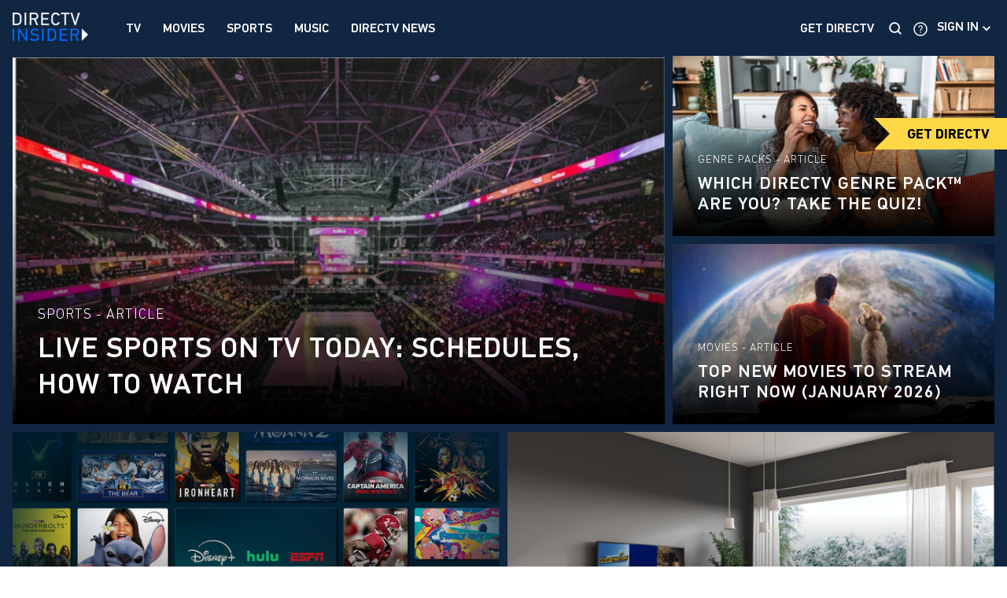

--- FILE ---
content_type: text/html; charset=UTF-8
request_url: https://www.directv.com/insider
body_size: 12770
content:
	<!doctype html>
<html lang="en-US">

	<head>
		<meta charset="UTF-8" />
		<meta name="viewport" content="width=device-width, initial-scale=1" />
		<meta http-equiv="X-UA-Compatible" content="ie=edge" />
		<meta name="theme-color" content="#102641">

				<link rel="preconnect" href="//s10019.cdn.ncms.io" crossorigin>
		<link rel="preconnect" href="//images-cdn.welcomesoftware.com" crossorigin>
		<link rel="preconnect" href="//images-cdn1.welcomesoftware.com" crossorigin>
		<link rel="preconnect" href="//images-cdn2.welcomesoftware.com" crossorigin>
		<link rel="preconnect" href="//images-cdn3.welcomesoftware.com" crossorigin>
		<link rel="preconnect" href="//images-cdn4.welcomesoftware.com" crossorigin>
		<link rel="dns-prefetch" href="//www.googletagmanager.com">
		<link rel="preload" as="image" href="https://s10019.cdn.ncms.io/wp-content/themes/directv-v4/assets/images/dtv-insider-logo-4fb3058c1e5767ef1793.svg">
		<link rel="preload" href="https://s10019.cdn.ncms.io/wp-content/themes/directv-v4/assets/fonts/Jubilat-Regular.woff" as="font" type="font/woff" crossorigin>
		<link rel="preload" href="https://s10019.cdn.ncms.io/wp-content/themes/directv-v4/assets/fonts/Jubilat-Regular.eot" as="font" type="font/eot" crossorigin>
		<link rel="preload" href="https://s10019.cdn.ncms.io/wp-content/themes/directv-v4/assets/fonts/Jubilat-BoldItalic.woff" as="font" type="font/woff" crossorigin>
		<link rel="preload" href="https://s10019.cdn.ncms.io/wp-content/themes/directv-v4/assets/fonts/Jubilat-BoldItalic.eot" as="font" type="font/eot" crossorigin>
		<link rel="preload" href="https://s10019.cdn.ncms.io/wp-content/themes/directv-v4/assets/fonts/PFDINTextPro-Regular.woff" as="font" type="font/woff" crossorigin>
		<link rel="preload" href="https://s10019.cdn.ncms.io/wp-content/themes/directv-v4/assets/fonts/PFDINTextPro-Regular.eot" as="font" type="font/eot" crossorigin>
		<link rel="preload" href="https://s10019.cdn.ncms.io/wp-content/themes/directv-v4/assets/fonts/PFDINTextPro-Medium.woff" as="font" type="font/woff" crossorigin>
		<link rel="preload" href="https://s10019.cdn.ncms.io/wp-content/themes/directv-v4/assets/fonts/PFDINTextPro-Medium.eot" as="font" type="font/eot" crossorigin>
		<link rel="preload" href="https://s10019.cdn.ncms.io/wp-content/themes/directv-v4/assets/fonts/DINNextLTPro-Light.woff" as="font" type="font/woff" crossorigin>
		<link rel="preload" href="https://s10019.cdn.ncms.io/wp-content/themes/directv-v4/assets/fonts/DINNextLTPro-Light.eot" as="font" type="font/eot" crossorigin>
		<link rel="preload" href="https://s10019.cdn.ncms.io/wp-content/themes/directv-v4/assets/fonts/DINNextLTPro-Bold.woff" as="font" type="font/woff" crossorigin>
		<link rel="preload" href="https://s10019.cdn.ncms.io/wp-content/themes/directv-v4/assets/fonts/DINNextLTPro-Bold.eot" as="font" type="font/eot" crossorigin>
							<link rel="preload" as="image" imagesrcset="https://images-cdn1.welcomesoftware.com/assets/live+sports+today.jpg/Zz1kYjQxMTFmMGEzN2UxMWVmYWEwNDRhNDIyYjg0NThiOA==?width=872&amp;height=488, https://images-cdn1.welcomesoftware.com/assets/live+sports+today.jpg/Zz1kYjQxMTFmMGEzN2UxMWVmYWEwNDRhNDIyYjg0NThiOA==?width=1744&amp;height=976 2x" />
										<link rel="preload" as="image" imagesrcset="https://images-cdn1.welcomesoftware.com/assets/Gettyimages-cdn-2226496222.jpg/Zz1jM2EwOTA3MGVkOWMxMWYwYmY3MzBhMTliZTg5OTliNA==?width=432&amp;height=242, https://images-cdn1.welcomesoftware.com/assets/Gettyimages-cdn-2226496222.jpg/Zz1jM2EwOTA3MGVkOWMxMWYwYmY3MzBhMTliZTg5OTliNA==?width=864&amp;height=484 2x" />
										<link rel="preload" as="image" imagesrcset="https://images-cdn1.welcomesoftware.com/assets/superman+2025.jpg/Zz1lNDY3NWJiYTdjODQxMWYwYmQ3MzJlMmE0Yjk2NTEyNA==?width=432&amp;height=242, https://images-cdn1.welcomesoftware.com/assets/superman+2025.jpg/Zz1lNDY3NWJiYTdjODQxMWYwYmQ3MzJlMmE0Yjk2NTEyNA==?width=864&amp;height=484 2x" />
										<link rel="preload" as="image" imagesrcset="https://images-cdn1.welcomesoftware.com/assets/Disney+Plus%2C+Hulu+%26+ESPN+on+DIRECTV.jpg/Zz0xYmViZGQzMDhhOTExMWYwOTAwZmI2MTkxNTEzNWU0OA==?width=652&amp;height=365, https://images-cdn1.welcomesoftware.com/assets/Disney+Plus%2C+Hulu+%26+ESPN+on+DIRECTV.jpg/Zz0xYmViZGQzMDhhOTExMWYwOTAwZmI2MTkxNTEzNWU0OA==?width=1304&amp;height=730 2x" />
										<link rel="preload" as="image" imagesrcset="https://images-cdn1.welcomesoftware.com/assets/January+3.jpeg/Zz00MTYwZGVjMGU2NjgxMWYwODU1YzkyMWQzMzg3MzQyOA==?width=652&amp;height=365, https://images-cdn1.welcomesoftware.com/assets/January+3.jpeg/Zz00MTYwZGVjMGU2NjgxMWYwODU1YzkyMWQzMzg3MzQyOA==?width=1304&amp;height=730 2x" />
					
		<!-- Google Tag Manager -->
		<script>(function(w,d,s,l,i){w[l]=w[l]||[];w[l].push({'gtm.start':
					new Date().getTime(),event:'gtm.js'});var f=d.getElementsByTagName(s)[0],
				j=d.createElement(s),dl=l!='dataLayer'?'&l='+l:'';j.async=true;j.src=
				'https://www.googletagmanager.com/gtm.js?id='+i+dl+ '&gtm_auth=cvrSnbSB4i9EeyExvYzmrg&gtm_preview=env-1&gtm_cookies_win=x';f.parentNode.insertBefore(j,f);
			})(window,document,'script','dataLayer','GTM-PJR2VDH');</script>
		<!-- End Google Tag Manager -->
				<meta name='robots' content='index, follow, max-image-preview:large, max-snippet:-1, max-video-preview:-1' />

	<!-- This site is optimized with the Yoast SEO plugin v23.3 - https://yoast.com/wordpress/plugins/seo/ -->
	<title>DIRECTV Insider | Streaming TV, Movies and Sports News</title>
	<meta name="description" content="DIRECTV Insider Delivers the Latest Streaming TV, Movies, Sports and Entertainment News" />
	<link rel="canonical" href="https://www.directv.com/insider/" />
	<meta property="og:locale" content="en_US" />
	<meta property="og:type" content="website" />
	<meta property="og:title" content="DIRECTV Insider" />
	<meta property="og:description" content="DIRECTV Insider Delivers the Latest Streaming TV, Movies, Sports and Entertainment News" />
	<meta property="og:url" content="https://www.directv.com/insider/" />
	<meta property="og:site_name" content="DIRECTV" />
	<meta property="og:image" content="https://s10019.cdn.ncms.io/wp-content/uploads/2023/05/dtv-social.png" />
	<meta property="og:image:width" content="1200" />
	<meta property="og:image:height" content="628" />
	<meta property="og:image:type" content="image/png" />
	<meta name="twitter:card" content="summary_large_image" />
	<script type="application/ld+json" class="yoast-schema-graph">{"@context":"https://schema.org","@graph":[{"@type":"CollectionPage","@id":"https://www.directv.com/insider/","url":"https://www.directv.com/insider/","name":"DIRECTV Insider | Streaming TV, Movies and Sports News","isPartOf":{"@id":"https://www.directv.com/insider/#website"},"about":{"@id":"https://www.directv.com/insider/#organization"},"description":"DIRECTV Insider Delivers the Latest Streaming TV, Movies, Sports and Entertainment News","breadcrumb":{"@id":"https://www.directv.com/insider/#breadcrumb"},"inLanguage":"en-US"},{"@type":"BreadcrumbList","@id":"https://www.directv.com/insider/#breadcrumb","itemListElement":[{"@type":"ListItem","position":1,"name":"Home"}]},{"@type":"WebPage","@id":"https://www.directv.com/insider/#website","url":"https://www.directv.com/insider/","name":"DIRECTV Insider","description":"Streaming TV, Movies and Sports News","publisher":{"@id":"https://www.directv.com/insider/#organization"},"potentialAction":[{"@type":"SearchAction","target":{"@type":"EntryPoint","urlTemplate":"https://www.directv.com/insider/?s={search_term_string}"},"query-input":"required name=search_term_string"}],"inLanguage":"en-US"},{"@type":"Organization","@id":"https://www.directv.com/insider/#organization","name":"DIRECTV","url":"https://www.directv.com/insider/","logo":{"@type":"ImageObject","inLanguage":"en-US","@id":"https://www.directv.com/insider/#/schema/logo/image/","url":"https://s10019.cdn.ncms.io/wp-content/uploads/2022/09/directv-logo.png","contentUrl":"https://s10019.cdn.ncms.io/wp-content/uploads/2022/09/directv-logo.png","width":466,"height":163,"caption":"DIRECTV"},"image":{"@id":"https://www.directv.com/insider/#/schema/logo/image/"}}]}</script>
	<meta name="google-site-verification" content="PDGwzeWUKi4Mu-_-mI6vY6_v1U7J6YhR_ndaHMLqf1A" />
	<!-- / Yoast SEO plugin. -->


<link rel='stylesheet' id='bundle-css' href='https://s10019.cdn.ncms.io/wp-content/themes/directv-v4/assets/bundle.css?ver=1768228750' type='text/css' media='all' />
<link rel='stylesheet' id='sbsw_styles-css' href='https://s10019.cdn.ncms.io/wp-content/plugins/social-wall/css/social-wall.min.css?ver=2.2.1' type='text/css' media='all' />
<link rel='stylesheet' id='sbi_styles-css' href='https://s10019.cdn.ncms.io/wp-content/plugins/instagram-feed-pro/css/sbi-styles.min.css?ver=6.4' type='text/css' media='all' />
<link rel='stylesheet' id='cff_carousel_css-css' href='https://s10019.cdn.ncms.io/wp-content/plugins/cff-extensions/cff-carousel/css/carousel.css?ver=1.2.3' type='text/css' media='all' />
<link rel='stylesheet' id='ctf_styles-css' href='https://s10019.cdn.ncms.io/wp-content/plugins/custom-twitter-feeds-pro/css/ctf-styles.min.css?ver=2.4.1' type='text/css' media='all' />
<link rel='stylesheet' id='cff-css' href='https://s10019.cdn.ncms.io/wp-content/plugins/custom-facebook-feed-pro/assets/css/cff-style.min.css?ver=4.6.4' type='text/css' media='all' />
<script type="text/javascript" src="https://s10019.cdn.ncms.io/wp-includes/js/jquery/jquery.min.js?ver=3.7.1" id="jquery-core-js"></script>
<script type="text/javascript" src="https://s10019.cdn.ncms.io/wp-includes/js/jquery/jquery-migrate.min.js?ver=3.4.1" id="jquery-migrate-js"></script>

<!-- Custom Facebook Feed JS vars -->
<script type="text/javascript">
var cffsiteurl = "https://s10019.sites.ncms.io/wp-content/plugins";
var cffajaxurl = "https://s10019.sites.ncms.io/wp-admin/admin-ajax.php";


var cfflinkhashtags = "false";
</script>
<script async src="//analytics.newscred.com/analytics_18f2a2770d22400382dc5a063d334a22.js"></script>
		<link rel="icon shortcut" type="image/x-icon" href="https://s10019.cdn.ncms.io/wp-content/themes/directv-v4/assets/images/directv-favicon-e924ebca781600739a9c.png">
	</head>

<body class="home blog preload">
<!-- Google Tag Manager (noscript) -->
<noscript>
	<iframe src="https://www.googletagmanager.com/ns.html?id=GTM-PJR2VDH" height="0" width="0" style="display:none;visibility:hidden"></iframe>
</noscript>
<!-- End Google Tag Manager (noscript) -->
<header class="site-header">
	<div class="site-header-nav">
		<div class="container">
			<div class="row">
				<div class="col-md-7">
					<div class="site-header-nav-left">
						<a href="https://www.directv.com/insider/" class="site-header-nav__logo">
							<img src="https://s10019.cdn.ncms.io/wp-content/themes/directv-v4/assets/images/dtv-logo-vertical-2-4c0a27b0de4f5550a4b2.webp" srcset="https://s10019.cdn.ncms.io/wp-content/themes/directv-v4/assets/images/dtv-logo-vertical-2-4c0a27b0de4f5550a4b2.webp, https://s10019.cdn.ncms.io/wp-content/themes/directv-v4/assets/images/dtv-logo-vertical-2-2x-925a49100f003a8984b5.webp 2x" loading="eager" alt="DIRECTV Insider Logo" width="97" height="36">
						</a>
						<div class="nav-navbar"><ul id="menu-mobile-menu" class="menu"><li id="nav-menu-item-32880" class="main-menu-item  menu-item-even menu-item-depth-0 menu-item menu-item-type-taxonomy menu-item-object-category menu-tv"><a href="https://www.directv.com/insider/tv/" class="menu-link main-menu-link">TV</a></li>
<li id="nav-menu-item-32881" class="main-menu-item  menu-item-even menu-item-depth-0 menu-item menu-item-type-taxonomy menu-item-object-category menu-movies"><a href="https://www.directv.com/insider/movies/" class="menu-link main-menu-link">Movies</a></li>
<li id="nav-menu-item-32882" class="main-menu-item  menu-item-even menu-item-depth-0 menu-item menu-item-type-taxonomy menu-item-object-category menu-sports"><a href="https://www.directv.com/insider/sports/" class="menu-link main-menu-link">Sports</a></li>
<li id="nav-menu-item-32884" class="main-menu-item  menu-item-even menu-item-depth-0 menu-item menu-item-type-taxonomy menu-item-object-category menu-music"><a href="https://www.directv.com/insider/music/" class="menu-link main-menu-link">Music</a></li>
<li id="nav-menu-item-33954" class="main-menu-item  menu-item-even menu-item-depth-0 menu-item menu-item-type-taxonomy menu-item-object-category menu-news"><a href="https://www.directv.com/insider/news/" class="menu-link main-menu-link">DIRECTV News</a></li>
</ul></div>						<div class="site-header-nav__mobile-actions">
							<button type="button" class="site-header-nav__mobile-search-trigger site-header-search">
								<img src="https://s10019.cdn.ncms.io/wp-content/themes/directv-v4/assets/images/icon-search-c01a655fb10f1270da3c.svg" alt="Search icon" width="22" height="22">
							</button>
							<button type="button" class="site-header-nav__mobile-hamburger">
								<div class="bar"></div>
								<div class="bar"></div>
								<div class="bar"></div>
							</button>
						</div>
					</div>
				</div>
				<div class="col-md-5">
					<div class="site-header-nav-right">
						<div class="site-header__custom-links">
							<ul id="menu-get-directv" class="menu"><li class="menu-item menu-item-type-custom menu-item-object-custom menu-item-32878"><a href="https://www.directv.com/">Get DirecTV</a></li>
</ul>						</div>
						<button type="button" class="site-header-search">
							<img src="https://s10019.cdn.ncms.io/wp-content/themes/directv-v4/assets/images/icon-search-c01a655fb10f1270da3c.svg" alt="Search icon" width="22" height="22">
						</button>
						<div class="site-header-buttons">
							<a href="https://www.directv.com/support" rel="noopener noreferrer" target="_blank" class="site-header-support">
								<img src="https://s10019.cdn.ncms.io/wp-content/themes/directv-v4/assets/images/icon-query-a7f6511823dc5471e328.svg" alt="DIRECTV support icon" width="22" height="22">
							</a>
							<div class="site-header-signin">
								<ul id="menu-directv-sign-in" class="menu"><li class="menu-item menu-item-type-custom menu-item-object-custom menu-item-has-children menu-item-32859"><a href="#">Sign in</a>
<ul class="sub-menu">
	<li class="menu-item menu-item-type-custom menu-item-object-custom menu-item-32861"><a href="https://stream.directv.com/watchnow">Watch Now</a></li>
	<li class="menu-item menu-item-type-custom menu-item-object-custom menu-item-32860"><a href="https://directv.com/login">Account Overview</a></li>
</ul>
</li>
</ul>							</div>
						</div>
					</div>
				</div>
			</div>
		</div>
	</div>
	<div class="site-header-nav site-header-nav--mobile">
		<div class="nav-navbar"><ul id="menu-mobile-menu-1" class="menu"><li id="nav-menu-item-32880" class="main-menu-item  menu-item-even menu-item-depth-0 menu-item menu-item-type-taxonomy menu-item-object-category menu-tv"><a href="https://www.directv.com/insider/tv/" class="menu-link main-menu-link">TV</a></li>
<li id="nav-menu-item-32881" class="main-menu-item  menu-item-even menu-item-depth-0 menu-item menu-item-type-taxonomy menu-item-object-category menu-movies"><a href="https://www.directv.com/insider/movies/" class="menu-link main-menu-link">Movies</a></li>
<li id="nav-menu-item-32882" class="main-menu-item  menu-item-even menu-item-depth-0 menu-item menu-item-type-taxonomy menu-item-object-category menu-sports"><a href="https://www.directv.com/insider/sports/" class="menu-link main-menu-link">Sports</a></li>
<li id="nav-menu-item-32884" class="main-menu-item  menu-item-even menu-item-depth-0 menu-item menu-item-type-taxonomy menu-item-object-category menu-music"><a href="https://www.directv.com/insider/music/" class="menu-link main-menu-link">Music</a></li>
<li id="nav-menu-item-33954" class="main-menu-item  menu-item-even menu-item-depth-0 menu-item menu-item-type-taxonomy menu-item-object-category menu-news"><a href="https://www.directv.com/insider/news/" class="menu-link main-menu-link">DIRECTV News</a></li>
</ul></div>		<ul id="menu-get-directv-1" class="menu"><li class="menu-item menu-item-type-custom menu-item-object-custom menu-item-32878"><a href="https://www.directv.com/">Get DirecTV</a></li>
</ul>	</div>
	
<div class="search-overlay">
	<div class="container">
		<div class="row">
			<button type="button" class="search-overlay__close"></button>
			<div class="col-md-12">
				<p class="search-overlay__label">TYPE WHAT YOU’RE LOOKING FOR BELOW TO SEARCH ON INSIDER OR DIRECTV</p>
				<input class="search-overlay__input" type="text" placeholder="Search for Movies, Sports, and more" name="s" value="">
			</div>
			<div class="search-overlay__items col-md-12">
				<button data-action="https://www.directv.com/insider/?s=" type="button" class="search-overlay__button search-overlay__button--binge">
					<img src="https://s10019.cdn.ncms.io/wp-content/themes/directv-v4/assets/images/dtv-logo-vertical-2-4c0a27b0de4f5550a4b2.webp" srcset="https://s10019.cdn.ncms.io/wp-content/themes/directv-v4/assets/images/dtv-logo-vertical-2-4c0a27b0de4f5550a4b2.webp, https://s10019.cdn.ncms.io/wp-content/themes/directv-v4/assets/images/dtv-logo-vertical-2-2x-925a49100f003a8984b5.webp 2x" alt="DIRECTV Insider Logo" width="97" height="36">
				</button>
				<button data-action="//www.directv.com/searchResults?keyword=" type="button" class="search-overlay__button search-overlay__button--directv">
					<img src="https://s10019.cdn.ncms.io/wp-content/themes/directv-v4/assets/images/dtv-logo-2e44e58621367581a431.svg" alt="DIRECTV Logo" width="189" height="36">
				</button>
			</div>
		</div>
	</div>
</div>
</header>
<a class="cta-sticky" href="https://www.directv.com/packages/" target="_blank">GET DIRECTV</a>
	<div class="home-hero">
		<div class="container">
			<div class="grid">
									<div class="grid__item grid__item0">
						<div class="card ">
	<a href="https://www.directv.com/insider/sports-on-tonight/" class="card__thumbnail">
		<picture><source media='(max-width: 360px)' srcset='https://images-cdn1.welcomesoftware.com/assets/live+sports+today.jpg/Zz1kYjQxMTFmMGEzN2UxMWVmYWEwNDRhNDIyYjg0NThiOA==?width=360&amp;height=202, https://images-cdn1.welcomesoftware.com/assets/live+sports+today.jpg/Zz1kYjQxMTFmMGEzN2UxMWVmYWEwNDRhNDIyYjg0NThiOA==?width=720&amp;height=404 2x'><source media='(max-width: 480px)' srcset='https://images-cdn1.welcomesoftware.com/assets/live+sports+today.jpg/Zz1kYjQxMTFmMGEzN2UxMWVmYWEwNDRhNDIyYjg0NThiOA==?width=480&amp;height=269, https://images-cdn1.welcomesoftware.com/assets/live+sports+today.jpg/Zz1kYjQxMTFmMGEzN2UxMWVmYWEwNDRhNDIyYjg0NThiOA==?width=960&amp;height=538 2x'><source media='(max-width: 575px)' srcset='https://images-cdn1.welcomesoftware.com/assets/live+sports+today.jpg/Zz1kYjQxMTFmMGEzN2UxMWVmYWEwNDRhNDIyYjg0NThiOA==?width=575&amp;height=322, https://images-cdn1.welcomesoftware.com/assets/live+sports+today.jpg/Zz1kYjQxMTFmMGEzN2UxMWVmYWEwNDRhNDIyYjg0NThiOA==?width=1150&amp;height=644 2x'><source media='(max-width: 680px)' srcset='https://images-cdn1.welcomesoftware.com/assets/live+sports+today.jpg/Zz1kYjQxMTFmMGEzN2UxMWVmYWEwNDRhNDIyYjg0NThiOA==?width=680&amp;height=381, https://images-cdn1.welcomesoftware.com/assets/live+sports+today.jpg/Zz1kYjQxMTFmMGEzN2UxMWVmYWEwNDRhNDIyYjg0NThiOA==?width=1360&amp;height=762 2x'><source media='(max-width: 768px)' srcset='https://images-cdn1.welcomesoftware.com/assets/live+sports+today.jpg/Zz1kYjQxMTFmMGEzN2UxMWVmYWEwNDRhNDIyYjg0NThiOA==?width=768&amp;height=430, https://images-cdn1.welcomesoftware.com/assets/live+sports+today.jpg/Zz1kYjQxMTFmMGEzN2UxMWVmYWEwNDRhNDIyYjg0NThiOA==?width=1536&amp;height=860 2x'><source media='(max-width: 1024px)' srcset='https://images-cdn1.welcomesoftware.com/assets/live+sports+today.jpg/Zz1kYjQxMTFmMGEzN2UxMWVmYWEwNDRhNDIyYjg0NThiOA==?width=1024&amp;height=573, https://images-cdn1.welcomesoftware.com/assets/live+sports+today.jpg/Zz1kYjQxMTFmMGEzN2UxMWVmYWEwNDRhNDIyYjg0NThiOA==?width=2048&amp;height=1146 2x'><source srcset='https://images-cdn1.welcomesoftware.com/assets/live+sports+today.jpg/Zz1kYjQxMTFmMGEzN2UxMWVmYWEwNDRhNDIyYjg0NThiOA==?width=872&amp;height=488, https://images-cdn1.welcomesoftware.com/assets/live+sports+today.jpg/Zz1kYjQxMTFmMGEzN2UxMWVmYWEwNDRhNDIyYjg0NThiOA==?width=1744&amp;height=976 2x'><img src='https://images-cdn1.welcomesoftware.com/assets/live+sports+today.jpg/Zz1kYjQxMTFmMGEzN2UxMWVmYWEwNDRhNDIyYjg0NThiOA==?width=872&amp;height=488' width='872' height='488' alt='Live Sports on TV Today: Schedules, How to Watch'></picture>	</a>
	<div class="card__meta">
					<a class="card__category" href="https://www.directv.com/insider/sports/">Sports<span> - Article</span></a>
				<span class="card__read-time">
			2 min read		</span>
		<h3 class="card__title">
			<a href="https://www.directv.com/insider/sports-on-tonight/">Live Sports on TV Today: Schedules, How to Watch</a>
		</h3>
	</div>
</div>
					</div>
										<div class="grid__item grid__item1">
						<div class="card ">
	<a href="https://www.directv.com/insider/genre-pack-quiz/" class="card__thumbnail">
		<picture><source media='(max-width: 360px)' srcset='https://images-cdn1.welcomesoftware.com/assets/Gettyimages-cdn-2226496222.jpg/Zz1jM2EwOTA3MGVkOWMxMWYwYmY3MzBhMTliZTg5OTliNA==?width=360&amp;height=202, https://images-cdn1.welcomesoftware.com/assets/Gettyimages-cdn-2226496222.jpg/Zz1jM2EwOTA3MGVkOWMxMWYwYmY3MzBhMTliZTg5OTliNA==?width=720&amp;height=404 2x'><source media='(max-width: 480px)' srcset='https://images-cdn1.welcomesoftware.com/assets/Gettyimages-cdn-2226496222.jpg/Zz1jM2EwOTA3MGVkOWMxMWYwYmY3MzBhMTliZTg5OTliNA==?width=480&amp;height=269, https://images-cdn1.welcomesoftware.com/assets/Gettyimages-cdn-2226496222.jpg/Zz1jM2EwOTA3MGVkOWMxMWYwYmY3MzBhMTliZTg5OTliNA==?width=960&amp;height=538 2x'><source media='(max-width: 575px)' srcset='https://images-cdn1.welcomesoftware.com/assets/Gettyimages-cdn-2226496222.jpg/Zz1jM2EwOTA3MGVkOWMxMWYwYmY3MzBhMTliZTg5OTliNA==?width=575&amp;height=322, https://images-cdn1.welcomesoftware.com/assets/Gettyimages-cdn-2226496222.jpg/Zz1jM2EwOTA3MGVkOWMxMWYwYmY3MzBhMTliZTg5OTliNA==?width=1150&amp;height=644 2x'><source media='(max-width: 680px)' srcset='https://images-cdn1.welcomesoftware.com/assets/Gettyimages-cdn-2226496222.jpg/Zz1jM2EwOTA3MGVkOWMxMWYwYmY3MzBhMTliZTg5OTliNA==?width=680&amp;height=381, https://images-cdn1.welcomesoftware.com/assets/Gettyimages-cdn-2226496222.jpg/Zz1jM2EwOTA3MGVkOWMxMWYwYmY3MzBhMTliZTg5OTliNA==?width=1360&amp;height=762 2x'><source media='(max-width: 768px)' srcset='https://images-cdn1.welcomesoftware.com/assets/Gettyimages-cdn-2226496222.jpg/Zz1jM2EwOTA3MGVkOWMxMWYwYmY3MzBhMTliZTg5OTliNA==?width=768&amp;height=430, https://images-cdn1.welcomesoftware.com/assets/Gettyimages-cdn-2226496222.jpg/Zz1jM2EwOTA3MGVkOWMxMWYwYmY3MzBhMTliZTg5OTliNA==?width=1536&amp;height=860 2x'><source media='(max-width: 1024px)' srcset='https://images-cdn1.welcomesoftware.com/assets/Gettyimages-cdn-2226496222.jpg/Zz1jM2EwOTA3MGVkOWMxMWYwYmY3MzBhMTliZTg5OTliNA==?width=1024&amp;height=573, https://images-cdn1.welcomesoftware.com/assets/Gettyimages-cdn-2226496222.jpg/Zz1jM2EwOTA3MGVkOWMxMWYwYmY3MzBhMTliZTg5OTliNA==?width=2048&amp;height=1146 2x'><source srcset='https://images-cdn1.welcomesoftware.com/assets/Gettyimages-cdn-2226496222.jpg/Zz1jM2EwOTA3MGVkOWMxMWYwYmY3MzBhMTliZTg5OTliNA==?width=432&amp;height=242, https://images-cdn1.welcomesoftware.com/assets/Gettyimages-cdn-2226496222.jpg/Zz1jM2EwOTA3MGVkOWMxMWYwYmY3MzBhMTliZTg5OTliNA==?width=864&amp;height=484 2x'><img src='https://images-cdn1.welcomesoftware.com/assets/Gettyimages-cdn-2226496222.jpg/Zz1jM2EwOTA3MGVkOWMxMWYwYmY3MzBhMTliZTg5OTliNA==?width=432&amp;height=242' width='432' height='242' alt='Which DIRECTV Genre Pack™ Are You? Take the Quiz!'></picture>	</a>
	<div class="card__meta">
					<a class="card__category" href="https://www.directv.com/insider/genre-packs/">Genre Packs<span> - Article</span></a>
				<span class="card__read-time">
			1 min read		</span>
		<h3 class="card__title">
			<a href="https://www.directv.com/insider/genre-pack-quiz/">Which DIRECTV Genre Pack™ Are You? Take the Quiz!</a>
		</h3>
	</div>
</div>
					</div>
										<div class="grid__item grid__item2">
						<div class="card ">
	<a href="https://www.directv.com/insider/top-movies-now/" class="card__thumbnail">
		<picture><source media='(max-width: 360px)' srcset='https://images-cdn1.welcomesoftware.com/assets/superman+2025.jpg/Zz1lNDY3NWJiYTdjODQxMWYwYmQ3MzJlMmE0Yjk2NTEyNA==?width=360&amp;height=202, https://images-cdn1.welcomesoftware.com/assets/superman+2025.jpg/Zz1lNDY3NWJiYTdjODQxMWYwYmQ3MzJlMmE0Yjk2NTEyNA==?width=720&amp;height=404 2x'><source media='(max-width: 480px)' srcset='https://images-cdn1.welcomesoftware.com/assets/superman+2025.jpg/Zz1lNDY3NWJiYTdjODQxMWYwYmQ3MzJlMmE0Yjk2NTEyNA==?width=480&amp;height=269, https://images-cdn1.welcomesoftware.com/assets/superman+2025.jpg/Zz1lNDY3NWJiYTdjODQxMWYwYmQ3MzJlMmE0Yjk2NTEyNA==?width=960&amp;height=538 2x'><source media='(max-width: 575px)' srcset='https://images-cdn1.welcomesoftware.com/assets/superman+2025.jpg/Zz1lNDY3NWJiYTdjODQxMWYwYmQ3MzJlMmE0Yjk2NTEyNA==?width=575&amp;height=322, https://images-cdn1.welcomesoftware.com/assets/superman+2025.jpg/Zz1lNDY3NWJiYTdjODQxMWYwYmQ3MzJlMmE0Yjk2NTEyNA==?width=1150&amp;height=644 2x'><source media='(max-width: 680px)' srcset='https://images-cdn1.welcomesoftware.com/assets/superman+2025.jpg/Zz1lNDY3NWJiYTdjODQxMWYwYmQ3MzJlMmE0Yjk2NTEyNA==?width=680&amp;height=381, https://images-cdn1.welcomesoftware.com/assets/superman+2025.jpg/Zz1lNDY3NWJiYTdjODQxMWYwYmQ3MzJlMmE0Yjk2NTEyNA==?width=1360&amp;height=762 2x'><source media='(max-width: 768px)' srcset='https://images-cdn1.welcomesoftware.com/assets/superman+2025.jpg/Zz1lNDY3NWJiYTdjODQxMWYwYmQ3MzJlMmE0Yjk2NTEyNA==?width=768&amp;height=430, https://images-cdn1.welcomesoftware.com/assets/superman+2025.jpg/Zz1lNDY3NWJiYTdjODQxMWYwYmQ3MzJlMmE0Yjk2NTEyNA==?width=1536&amp;height=860 2x'><source media='(max-width: 1024px)' srcset='https://images-cdn1.welcomesoftware.com/assets/superman+2025.jpg/Zz1lNDY3NWJiYTdjODQxMWYwYmQ3MzJlMmE0Yjk2NTEyNA==?width=1024&amp;height=573, https://images-cdn1.welcomesoftware.com/assets/superman+2025.jpg/Zz1lNDY3NWJiYTdjODQxMWYwYmQ3MzJlMmE0Yjk2NTEyNA==?width=2048&amp;height=1146 2x'><source srcset='https://images-cdn1.welcomesoftware.com/assets/superman+2025.jpg/Zz1lNDY3NWJiYTdjODQxMWYwYmQ3MzJlMmE0Yjk2NTEyNA==?width=432&amp;height=242, https://images-cdn1.welcomesoftware.com/assets/superman+2025.jpg/Zz1lNDY3NWJiYTdjODQxMWYwYmQ3MzJlMmE0Yjk2NTEyNA==?width=864&amp;height=484 2x'><img src='https://images-cdn1.welcomesoftware.com/assets/superman+2025.jpg/Zz1lNDY3NWJiYTdjODQxMWYwYmQ3MzJlMmE0Yjk2NTEyNA==?width=432&amp;height=242' width='432' height='242' alt='Top New Movies to Stream Right Now (January 2026)'></picture>	</a>
	<div class="card__meta">
					<a class="card__category" href="https://www.directv.com/insider/movies/">Movies<span> - Article</span></a>
				<span class="card__read-time">
			16 min read		</span>
		<h3 class="card__title">
			<a href="https://www.directv.com/insider/top-movies-now/">Top New Movies to Stream Right Now (January 2026)</a>
		</h3>
	</div>
</div>
					</div>
										<div class="grid__item grid__item3">
						<div class="card ">
	<a href="https://www.directv.com/insider/disney-plus/" class="card__thumbnail">
		<picture><source media='(max-width: 360px)' srcset='https://images-cdn1.welcomesoftware.com/assets/Disney+Plus%2C+Hulu+%26+ESPN+on+DIRECTV.jpg/Zz0xYmViZGQzMDhhOTExMWYwOTAwZmI2MTkxNTEzNWU0OA==?width=360&amp;height=202, https://images-cdn1.welcomesoftware.com/assets/Disney+Plus%2C+Hulu+%26+ESPN+on+DIRECTV.jpg/Zz0xYmViZGQzMDhhOTExMWYwOTAwZmI2MTkxNTEzNWU0OA==?width=720&amp;height=404 2x'><source media='(max-width: 480px)' srcset='https://images-cdn1.welcomesoftware.com/assets/Disney+Plus%2C+Hulu+%26+ESPN+on+DIRECTV.jpg/Zz0xYmViZGQzMDhhOTExMWYwOTAwZmI2MTkxNTEzNWU0OA==?width=480&amp;height=269, https://images-cdn1.welcomesoftware.com/assets/Disney+Plus%2C+Hulu+%26+ESPN+on+DIRECTV.jpg/Zz0xYmViZGQzMDhhOTExMWYwOTAwZmI2MTkxNTEzNWU0OA==?width=960&amp;height=538 2x'><source media='(max-width: 575px)' srcset='https://images-cdn1.welcomesoftware.com/assets/Disney+Plus%2C+Hulu+%26+ESPN+on+DIRECTV.jpg/Zz0xYmViZGQzMDhhOTExMWYwOTAwZmI2MTkxNTEzNWU0OA==?width=575&amp;height=322, https://images-cdn1.welcomesoftware.com/assets/Disney+Plus%2C+Hulu+%26+ESPN+on+DIRECTV.jpg/Zz0xYmViZGQzMDhhOTExMWYwOTAwZmI2MTkxNTEzNWU0OA==?width=1150&amp;height=644 2x'><source media='(max-width: 680px)' srcset='https://images-cdn1.welcomesoftware.com/assets/Disney+Plus%2C+Hulu+%26+ESPN+on+DIRECTV.jpg/Zz0xYmViZGQzMDhhOTExMWYwOTAwZmI2MTkxNTEzNWU0OA==?width=680&amp;height=381, https://images-cdn1.welcomesoftware.com/assets/Disney+Plus%2C+Hulu+%26+ESPN+on+DIRECTV.jpg/Zz0xYmViZGQzMDhhOTExMWYwOTAwZmI2MTkxNTEzNWU0OA==?width=1360&amp;height=762 2x'><source media='(max-width: 768px)' srcset='https://images-cdn1.welcomesoftware.com/assets/Disney+Plus%2C+Hulu+%26+ESPN+on+DIRECTV.jpg/Zz0xYmViZGQzMDhhOTExMWYwOTAwZmI2MTkxNTEzNWU0OA==?width=768&amp;height=430, https://images-cdn1.welcomesoftware.com/assets/Disney+Plus%2C+Hulu+%26+ESPN+on+DIRECTV.jpg/Zz0xYmViZGQzMDhhOTExMWYwOTAwZmI2MTkxNTEzNWU0OA==?width=1536&amp;height=860 2x'><source media='(max-width: 1024px)' srcset='https://images-cdn1.welcomesoftware.com/assets/Disney+Plus%2C+Hulu+%26+ESPN+on+DIRECTV.jpg/Zz0xYmViZGQzMDhhOTExMWYwOTAwZmI2MTkxNTEzNWU0OA==?width=1024&amp;height=573, https://images-cdn1.welcomesoftware.com/assets/Disney+Plus%2C+Hulu+%26+ESPN+on+DIRECTV.jpg/Zz0xYmViZGQzMDhhOTExMWYwOTAwZmI2MTkxNTEzNWU0OA==?width=2048&amp;height=1146 2x'><source srcset='https://images-cdn1.welcomesoftware.com/assets/Disney+Plus%2C+Hulu+%26+ESPN+on+DIRECTV.jpg/Zz0xYmViZGQzMDhhOTExMWYwOTAwZmI2MTkxNTEzNWU0OA==?width=652&amp;height=365, https://images-cdn1.welcomesoftware.com/assets/Disney+Plus%2C+Hulu+%26+ESPN+on+DIRECTV.jpg/Zz0xYmViZGQzMDhhOTExMWYwOTAwZmI2MTkxNTEzNWU0OA==?width=1304&amp;height=730 2x'><img src='https://images-cdn1.welcomesoftware.com/assets/Disney+Plus%2C+Hulu+%26+ESPN+on+DIRECTV.jpg/Zz0xYmViZGQzMDhhOTExMWYwOTAwZmI2MTkxNTEzNWU0OA==?width=652&amp;height=365' width='652' height='365' alt='Disney+, Hulu &#038; ESPN included for DIRECTV Gemini Customers — at no extra cost'></picture>	</a>
	<div class="card__meta">
					<a class="card__category" href="https://www.directv.com/insider/tv/">TV<span> - Article</span></a>
				<span class="card__read-time">
			1 min read		</span>
		<h3 class="card__title">
			<a href="https://www.directv.com/insider/disney-plus/">Disney+, Hulu &#038; ESPN included for DIRECTV Gemini Customers — at no extra cost</a>
		</h3>
	</div>
</div>
					</div>
										<div class="grid__item grid__item4">
						<div class="card ">
	<a href="https://www.directv.com/insider/top-10-must-watch-tv/" class="card__thumbnail">
		<picture><source media='(max-width: 360px)' srcset='https://images-cdn1.welcomesoftware.com/assets/January+3.jpeg/Zz00MTYwZGVjMGU2NjgxMWYwODU1YzkyMWQzMzg3MzQyOA==?width=360&amp;height=202, https://images-cdn1.welcomesoftware.com/assets/January+3.jpeg/Zz00MTYwZGVjMGU2NjgxMWYwODU1YzkyMWQzMzg3MzQyOA==?width=720&amp;height=404 2x'><source media='(max-width: 480px)' srcset='https://images-cdn1.welcomesoftware.com/assets/January+3.jpeg/Zz00MTYwZGVjMGU2NjgxMWYwODU1YzkyMWQzMzg3MzQyOA==?width=480&amp;height=269, https://images-cdn1.welcomesoftware.com/assets/January+3.jpeg/Zz00MTYwZGVjMGU2NjgxMWYwODU1YzkyMWQzMzg3MzQyOA==?width=960&amp;height=538 2x'><source media='(max-width: 575px)' srcset='https://images-cdn1.welcomesoftware.com/assets/January+3.jpeg/Zz00MTYwZGVjMGU2NjgxMWYwODU1YzkyMWQzMzg3MzQyOA==?width=575&amp;height=322, https://images-cdn1.welcomesoftware.com/assets/January+3.jpeg/Zz00MTYwZGVjMGU2NjgxMWYwODU1YzkyMWQzMzg3MzQyOA==?width=1150&amp;height=644 2x'><source media='(max-width: 680px)' srcset='https://images-cdn1.welcomesoftware.com/assets/January+3.jpeg/Zz00MTYwZGVjMGU2NjgxMWYwODU1YzkyMWQzMzg3MzQyOA==?width=680&amp;height=381, https://images-cdn1.welcomesoftware.com/assets/January+3.jpeg/Zz00MTYwZGVjMGU2NjgxMWYwODU1YzkyMWQzMzg3MzQyOA==?width=1360&amp;height=762 2x'><source media='(max-width: 768px)' srcset='https://images-cdn1.welcomesoftware.com/assets/January+3.jpeg/Zz00MTYwZGVjMGU2NjgxMWYwODU1YzkyMWQzMzg3MzQyOA==?width=768&amp;height=430, https://images-cdn1.welcomesoftware.com/assets/January+3.jpeg/Zz00MTYwZGVjMGU2NjgxMWYwODU1YzkyMWQzMzg3MzQyOA==?width=1536&amp;height=860 2x'><source media='(max-width: 1024px)' srcset='https://images-cdn1.welcomesoftware.com/assets/January+3.jpeg/Zz00MTYwZGVjMGU2NjgxMWYwODU1YzkyMWQzMzg3MzQyOA==?width=1024&amp;height=573, https://images-cdn1.welcomesoftware.com/assets/January+3.jpeg/Zz00MTYwZGVjMGU2NjgxMWYwODU1YzkyMWQzMzg3MzQyOA==?width=2048&amp;height=1146 2x'><source srcset='https://images-cdn1.welcomesoftware.com/assets/January+3.jpeg/Zz00MTYwZGVjMGU2NjgxMWYwODU1YzkyMWQzMzg3MzQyOA==?width=652&amp;height=365, https://images-cdn1.welcomesoftware.com/assets/January+3.jpeg/Zz00MTYwZGVjMGU2NjgxMWYwODU1YzkyMWQzMzg3MzQyOA==?width=1304&amp;height=730 2x'><img src='https://images-cdn1.welcomesoftware.com/assets/January+3.jpeg/Zz00MTYwZGVjMGU2NjgxMWYwODU1YzkyMWQzMzg3MzQyOA==?width=652&amp;height=365' width='652' height='365' alt='The Ultimate Guide to What to Watch in January'></picture>	</a>
	<div class="card__meta">
					<a class="card__category" href="https://www.directv.com/insider/tv/">TV<span> - Article</span></a>
				<span class="card__read-time">
			2 min read		</span>
		<h3 class="card__title">
			<a href="https://www.directv.com/insider/top-10-must-watch-tv/">The Ultimate Guide to What to Watch in January</a>
		</h3>
	</div>
</div>
					</div>
								</div>
		</div>
	</div>
		<div class="home-promo">
		<div class="container">
				<div class="promo ">
					<a class="promo__link" href="https://www.directv.com/insider/your-sports-fan-dna/" target="_blank" rel="noreferrer noopener">
				<img width="1312" height="410" class="promo__img" srcset="https://images-cdn2.welcomesoftware.com/assets/DirecTV_Sports-Fan-Quiz_Banner_Final_121224+%281%29.jpg/Zz1lNGU2YWMzNmQyYmExMWVmYTE0ZDRhMTZiYjE1OTcwZA==?width=1312&amp;height=410&amp;q=100, https://images-cdn2.welcomesoftware.com/assets/DirecTV_Sports-Fan-Quiz_Banner_Final_121224+%281%29.jpg/Zz1lNGU2YWMzNmQyYmExMWVmYTE0ZDRhMTZiYjE1OTcwZA==?width=2624&amp;height=820&amp;q=100 2x" alt="Promo">
			</a>
			</div>
			</div>
	</div>
		<div class="home-trending-topics">
		<div class="container">
			<h3 class="section-title">Explore trending topics</h3>
			<div class="home-trending-topics__slider">
									<div class="card card--slide">
						<div class="card__inner">
							<a href="https://www.directv.com/insider/news/" class="card__thumbnail">
								<img width="768" height="429.6" srcset="https://images-cdn3.welcomesoftware.com/Zz1lZTQ2MWJlNjNjYTcxMWVkOWFjNTFlNzZlMTg3ZThlNg==?width=768&amp;height=430&amp;q=100, https://images-cdn3.welcomesoftware.com/Zz1lZTQ2MWJlNjNjYTcxMWVkOWFjNTFlNzZlMTg3ZThlNg==?width=1536&amp;height=860&amp;q=100 2x" alt="">
								<div class="card__meta">
									<p class="card__category">News</p>
								</div>
							</a>
						</div>
					</div>
											<div class="card card--slide">
						<div class="card__inner">
							<a href="https://www.directv.com/insider/tv/" class="card__thumbnail">
								<img width="768" height="429.6" srcset="https://images-cdn2.welcomesoftware.com/Zz0wOWYwMzIwMDNjYTgxMWVkYjVlMzlhNzBlMjdmYmVjZA==?width=768&amp;height=430&amp;q=100, https://images-cdn2.welcomesoftware.com/Zz0wOWYwMzIwMDNjYTgxMWVkYjVlMzlhNzBlMjdmYmVjZA==?width=1536&amp;height=860&amp;q=100 2x" alt="">
								<div class="card__meta">
									<p class="card__category">TV</p>
								</div>
							</a>
						</div>
					</div>
											<div class="card card--slide">
						<div class="card__inner">
							<a href="https://www.directv.com/insider/movies/" class="card__thumbnail">
								<img width="768" height="429.6" srcset="https://images-cdn4.welcomesoftware.com/Zz0yMjhjYWMzYTNjYTgxMWVkOTA5ZTQyNDYxMGU5ZGZiNw==?width=768&amp;height=430&amp;q=100, https://images-cdn4.welcomesoftware.com/Zz0yMjhjYWMzYTNjYTgxMWVkOTA5ZTQyNDYxMGU5ZGZiNw==?width=1536&amp;height=860&amp;q=100 2x" alt="">
								<div class="card__meta">
									<p class="card__category">Movies</p>
								</div>
							</a>
						</div>
					</div>
											<div class="card card--slide">
						<div class="card__inner">
							<a href="https://www.directv.com/insider/sports/" class="card__thumbnail">
								<img width="768" height="429.6" srcset="https://images-cdn2.welcomesoftware.com/Zz0zYjZhZmNmYzNjYTgxMWVkYTlhZGZlOTRkZGVkY2I4NQ==?width=768&amp;height=430&amp;q=100, https://images-cdn2.welcomesoftware.com/Zz0zYjZhZmNmYzNjYTgxMWVkYTlhZGZlOTRkZGVkY2I4NQ==?width=1536&amp;height=860&amp;q=100 2x" alt="">
								<div class="card__meta">
									<p class="card__category">Sports</p>
								</div>
							</a>
						</div>
					</div>
											<div class="card card--slide">
						<div class="card__inner">
							<a href="https://www.directv.com/insider/music/" class="card__thumbnail">
								<img width="768" height="429.6" srcset="https://images-cdn4.welcomesoftware.com/Zz01MWU1MmNmYTNjYTgxMWVkOTgxNzQyNDYxMGU5ZGZiNw==?width=768&amp;height=430&amp;q=100, https://images-cdn4.welcomesoftware.com/Zz01MWU1MmNmYTNjYTgxMWVkOTgxNzQyNDYxMGU5ZGZiNw==?width=1536&amp;height=860&amp;q=100 2x" alt="">
								<div class="card__meta">
									<p class="card__category">Music</p>
								</div>
							</a>
						</div>
					</div>
									</div>
		</div>
	</div>
		<div class="home-middle">
		<div class="container">
			<div class="row">
				<div class="col-sm-7 col-md-8">
						<div class="home-latest">
		<h2 class="title">Just Released</h2>
		<div class="home-latest__posts-wrapper posts-wrapper">
			<div class="row home-latest__posts posts posts--loadmore" data-loadmore='{"offset": 13, "type": "home", "term": "6", "total": 1531, "posts_per_page": 13}'>
						<div class="col-md-6">
			<div class="card ">
	<a href="https://www.directv.com/insider/nfl-coaches/" class="card__thumbnail">
		<picture><source media='(max-width: 360px)' srcset='https://images-cdn1.welcomesoftware.com/assets/football+coach.jpg/Zz0wNDc1MTQzMDg0NDQxMWYwYjZhMTE2YTliZDczNmRmYw==?width=360&amp;height=202, https://images-cdn1.welcomesoftware.com/assets/football+coach.jpg/Zz0wNDc1MTQzMDg0NDQxMWYwYjZhMTE2YTliZDczNmRmYw==?width=720&amp;height=404 2x'><source media='(max-width: 480px)' srcset='https://images-cdn1.welcomesoftware.com/assets/football+coach.jpg/Zz0wNDc1MTQzMDg0NDQxMWYwYjZhMTE2YTliZDczNmRmYw==?width=480&amp;height=269, https://images-cdn1.welcomesoftware.com/assets/football+coach.jpg/Zz0wNDc1MTQzMDg0NDQxMWYwYjZhMTE2YTliZDczNmRmYw==?width=960&amp;height=538 2x'><source media='(max-width: 575px)' srcset='https://images-cdn1.welcomesoftware.com/assets/football+coach.jpg/Zz0wNDc1MTQzMDg0NDQxMWYwYjZhMTE2YTliZDczNmRmYw==?width=575&amp;height=322, https://images-cdn1.welcomesoftware.com/assets/football+coach.jpg/Zz0wNDc1MTQzMDg0NDQxMWYwYjZhMTE2YTliZDczNmRmYw==?width=1150&amp;height=644 2x'><source media='(max-width: 680px)' srcset='https://images-cdn1.welcomesoftware.com/assets/football+coach.jpg/Zz0wNDc1MTQzMDg0NDQxMWYwYjZhMTE2YTliZDczNmRmYw==?width=680&amp;height=381, https://images-cdn1.welcomesoftware.com/assets/football+coach.jpg/Zz0wNDc1MTQzMDg0NDQxMWYwYjZhMTE2YTliZDczNmRmYw==?width=1360&amp;height=762 2x'><source media='(max-width: 768px)' srcset='https://images-cdn1.welcomesoftware.com/assets/football+coach.jpg/Zz0wNDc1MTQzMDg0NDQxMWYwYjZhMTE2YTliZDczNmRmYw==?width=768&amp;height=430, https://images-cdn1.welcomesoftware.com/assets/football+coach.jpg/Zz0wNDc1MTQzMDg0NDQxMWYwYjZhMTE2YTliZDczNmRmYw==?width=1536&amp;height=860 2x'><source srcset='https://images-cdn1.welcomesoftware.com/assets/football+coach.jpg/Zz0wNDc1MTQzMDg0NDQxMWYwYjZhMTE2YTliZDczNmRmYw==?width=605&amp;height=339, https://images-cdn1.welcomesoftware.com/assets/football+coach.jpg/Zz0wNDc1MTQzMDg0NDQxMWYwYjZhMTE2YTliZDczNmRmYw==?width=1210&amp;height=678 2x'><img src='https://images-cdn1.welcomesoftware.com/assets/football+coach.jpg/Zz0wNDc1MTQzMDg0NDQxMWYwYjZhMTE2YTliZDczNmRmYw==?width=605&amp;height=339' width='605' height='339' alt='NFL First Year Head Coach Report Cards' loading="lazy"></picture>	</a>
	<div class="card__meta">
					<a class="card__category" href="https://www.directv.com/insider/sports/">Sports<span> - Article</span></a>
				<span class="card__read-time">
			6 min read		</span>
		<h3 class="card__title">
			<a href="https://www.directv.com/insider/nfl-coaches/">NFL First Year Head Coach Report Cards</a>
		</h3>
	</div>
</div>
		</div>
				<div class="col-md-6">
			<div class="card ">
	<a href="https://www.directv.com/insider/nfl-playoffs-schedule/" class="card__thumbnail">
		<picture><source media='(max-width: 360px)' srcset='https://images-cdn4.welcomesoftware.com/assets/NFL+playoffs.jpg/Zz05YTJmY2NjNjhkNTgxMWVkYjY1ZjBhZGJjY2I2OTgyNw==?width=360&amp;height=202, https://images-cdn4.welcomesoftware.com/assets/NFL+playoffs.jpg/Zz05YTJmY2NjNjhkNTgxMWVkYjY1ZjBhZGJjY2I2OTgyNw==?width=720&amp;height=404 2x'><source media='(max-width: 480px)' srcset='https://images-cdn4.welcomesoftware.com/assets/NFL+playoffs.jpg/Zz05YTJmY2NjNjhkNTgxMWVkYjY1ZjBhZGJjY2I2OTgyNw==?width=480&amp;height=269, https://images-cdn4.welcomesoftware.com/assets/NFL+playoffs.jpg/Zz05YTJmY2NjNjhkNTgxMWVkYjY1ZjBhZGJjY2I2OTgyNw==?width=960&amp;height=538 2x'><source media='(max-width: 575px)' srcset='https://images-cdn4.welcomesoftware.com/assets/NFL+playoffs.jpg/Zz05YTJmY2NjNjhkNTgxMWVkYjY1ZjBhZGJjY2I2OTgyNw==?width=575&amp;height=322, https://images-cdn4.welcomesoftware.com/assets/NFL+playoffs.jpg/Zz05YTJmY2NjNjhkNTgxMWVkYjY1ZjBhZGJjY2I2OTgyNw==?width=1150&amp;height=644 2x'><source media='(max-width: 680px)' srcset='https://images-cdn4.welcomesoftware.com/assets/NFL+playoffs.jpg/Zz05YTJmY2NjNjhkNTgxMWVkYjY1ZjBhZGJjY2I2OTgyNw==?width=680&amp;height=381, https://images-cdn4.welcomesoftware.com/assets/NFL+playoffs.jpg/Zz05YTJmY2NjNjhkNTgxMWVkYjY1ZjBhZGJjY2I2OTgyNw==?width=1360&amp;height=762 2x'><source media='(max-width: 768px)' srcset='https://images-cdn4.welcomesoftware.com/assets/NFL+playoffs.jpg/Zz05YTJmY2NjNjhkNTgxMWVkYjY1ZjBhZGJjY2I2OTgyNw==?width=768&amp;height=430, https://images-cdn4.welcomesoftware.com/assets/NFL+playoffs.jpg/Zz05YTJmY2NjNjhkNTgxMWVkYjY1ZjBhZGJjY2I2OTgyNw==?width=1536&amp;height=860 2x'><source srcset='https://images-cdn4.welcomesoftware.com/assets/NFL+playoffs.jpg/Zz05YTJmY2NjNjhkNTgxMWVkYjY1ZjBhZGJjY2I2OTgyNw==?width=605&amp;height=339, https://images-cdn4.welcomesoftware.com/assets/NFL+playoffs.jpg/Zz05YTJmY2NjNjhkNTgxMWVkYjY1ZjBhZGJjY2I2OTgyNw==?width=1210&amp;height=678 2x'><img src='https://images-cdn4.welcomesoftware.com/assets/NFL+playoffs.jpg/Zz05YTJmY2NjNjhkNTgxMWVkYjY1ZjBhZGJjY2I2OTgyNw==?width=605&amp;height=339' width='605' height='339' alt='2025-26 NFL Playoff Bracket: Who&#8217;s In, Seeding &#038; Odds' loading="lazy"></picture>	</a>
	<div class="card__meta">
					<a class="card__category" href="https://www.directv.com/insider/sports/">Sports<span> - Article</span></a>
				<span class="card__read-time">
			2 min read		</span>
		<h3 class="card__title">
			<a href="https://www.directv.com/insider/nfl-playoffs-schedule/">2025-26 NFL Playoff Bracket: Who&#8217;s In, Seeding &#038; Odds</a>
		</h3>
	</div>
</div>
		</div>
				<div class="col-md-6">
			<div class="card ">
	<a href="https://www.directv.com/insider/nhl-games-on-tv-today/" class="card__thumbnail">
		<picture><source media='(max-width: 360px)' srcset='https://images-cdn2.welcomesoftware.com/assets/NHL+today.jpg/Zz0zZTE0MDVlY2E1ZWMxMWYwYTliYWMyZTM4NmU1NGRmNQ==?width=360&amp;height=202, https://images-cdn2.welcomesoftware.com/assets/NHL+today.jpg/Zz0zZTE0MDVlY2E1ZWMxMWYwYTliYWMyZTM4NmU1NGRmNQ==?width=720&amp;height=404 2x'><source media='(max-width: 480px)' srcset='https://images-cdn2.welcomesoftware.com/assets/NHL+today.jpg/Zz0zZTE0MDVlY2E1ZWMxMWYwYTliYWMyZTM4NmU1NGRmNQ==?width=480&amp;height=269, https://images-cdn2.welcomesoftware.com/assets/NHL+today.jpg/Zz0zZTE0MDVlY2E1ZWMxMWYwYTliYWMyZTM4NmU1NGRmNQ==?width=960&amp;height=538 2x'><source media='(max-width: 575px)' srcset='https://images-cdn2.welcomesoftware.com/assets/NHL+today.jpg/Zz0zZTE0MDVlY2E1ZWMxMWYwYTliYWMyZTM4NmU1NGRmNQ==?width=575&amp;height=322, https://images-cdn2.welcomesoftware.com/assets/NHL+today.jpg/Zz0zZTE0MDVlY2E1ZWMxMWYwYTliYWMyZTM4NmU1NGRmNQ==?width=1150&amp;height=644 2x'><source media='(max-width: 680px)' srcset='https://images-cdn2.welcomesoftware.com/assets/NHL+today.jpg/Zz0zZTE0MDVlY2E1ZWMxMWYwYTliYWMyZTM4NmU1NGRmNQ==?width=680&amp;height=381, https://images-cdn2.welcomesoftware.com/assets/NHL+today.jpg/Zz0zZTE0MDVlY2E1ZWMxMWYwYTliYWMyZTM4NmU1NGRmNQ==?width=1360&amp;height=762 2x'><source media='(max-width: 768px)' srcset='https://images-cdn2.welcomesoftware.com/assets/NHL+today.jpg/Zz0zZTE0MDVlY2E1ZWMxMWYwYTliYWMyZTM4NmU1NGRmNQ==?width=768&amp;height=430, https://images-cdn2.welcomesoftware.com/assets/NHL+today.jpg/Zz0zZTE0MDVlY2E1ZWMxMWYwYTliYWMyZTM4NmU1NGRmNQ==?width=1536&amp;height=860 2x'><source srcset='https://images-cdn2.welcomesoftware.com/assets/NHL+today.jpg/Zz0zZTE0MDVlY2E1ZWMxMWYwYTliYWMyZTM4NmU1NGRmNQ==?width=605&amp;height=339, https://images-cdn2.welcomesoftware.com/assets/NHL+today.jpg/Zz0zZTE0MDVlY2E1ZWMxMWYwYTliYWMyZTM4NmU1NGRmNQ==?width=1210&amp;height=678 2x'><img src='https://images-cdn2.welcomesoftware.com/assets/NHL+today.jpg/Zz0zZTE0MDVlY2E1ZWMxMWYwYTliYWMyZTM4NmU1NGRmNQ==?width=605&amp;height=339' width='605' height='339' alt='NHL Games on Today: Daily Schedule &#038; How to Watch' loading="lazy"></picture>	</a>
	<div class="card__meta">
					<a class="card__category" href="https://www.directv.com/insider/sports/">Sports<span> - Article</span></a>
				<span class="card__read-time">
			1 min read		</span>
		<h3 class="card__title">
			<a href="https://www.directv.com/insider/nhl-games-on-tv-today/">NHL Games on Today: Daily Schedule &#038; How to Watch</a>
		</h3>
	</div>
</div>
		</div>
				<div class="col-md-6">
			<div class="card ">
	<a href="https://www.directv.com/insider/nba-games-on-tv-today/" class="card__thumbnail">
		<picture><source media='(max-width: 360px)' srcset='https://images-cdn2.welcomesoftware.com/assets/NBA+TV+today.jpg/Zz0zMmYzZjgzNmE4ZmIxMWYwOTY3MDNlNjQyZTRkN2JhNQ==?width=360&amp;height=202, https://images-cdn2.welcomesoftware.com/assets/NBA+TV+today.jpg/Zz0zMmYzZjgzNmE4ZmIxMWYwOTY3MDNlNjQyZTRkN2JhNQ==?width=720&amp;height=404 2x'><source media='(max-width: 480px)' srcset='https://images-cdn2.welcomesoftware.com/assets/NBA+TV+today.jpg/Zz0zMmYzZjgzNmE4ZmIxMWYwOTY3MDNlNjQyZTRkN2JhNQ==?width=480&amp;height=269, https://images-cdn2.welcomesoftware.com/assets/NBA+TV+today.jpg/Zz0zMmYzZjgzNmE4ZmIxMWYwOTY3MDNlNjQyZTRkN2JhNQ==?width=960&amp;height=538 2x'><source media='(max-width: 575px)' srcset='https://images-cdn2.welcomesoftware.com/assets/NBA+TV+today.jpg/Zz0zMmYzZjgzNmE4ZmIxMWYwOTY3MDNlNjQyZTRkN2JhNQ==?width=575&amp;height=322, https://images-cdn2.welcomesoftware.com/assets/NBA+TV+today.jpg/Zz0zMmYzZjgzNmE4ZmIxMWYwOTY3MDNlNjQyZTRkN2JhNQ==?width=1150&amp;height=644 2x'><source media='(max-width: 680px)' srcset='https://images-cdn2.welcomesoftware.com/assets/NBA+TV+today.jpg/Zz0zMmYzZjgzNmE4ZmIxMWYwOTY3MDNlNjQyZTRkN2JhNQ==?width=680&amp;height=381, https://images-cdn2.welcomesoftware.com/assets/NBA+TV+today.jpg/Zz0zMmYzZjgzNmE4ZmIxMWYwOTY3MDNlNjQyZTRkN2JhNQ==?width=1360&amp;height=762 2x'><source media='(max-width: 768px)' srcset='https://images-cdn2.welcomesoftware.com/assets/NBA+TV+today.jpg/Zz0zMmYzZjgzNmE4ZmIxMWYwOTY3MDNlNjQyZTRkN2JhNQ==?width=768&amp;height=430, https://images-cdn2.welcomesoftware.com/assets/NBA+TV+today.jpg/Zz0zMmYzZjgzNmE4ZmIxMWYwOTY3MDNlNjQyZTRkN2JhNQ==?width=1536&amp;height=860 2x'><source srcset='https://images-cdn2.welcomesoftware.com/assets/NBA+TV+today.jpg/Zz0zMmYzZjgzNmE4ZmIxMWYwOTY3MDNlNjQyZTRkN2JhNQ==?width=605&amp;height=339, https://images-cdn2.welcomesoftware.com/assets/NBA+TV+today.jpg/Zz0zMmYzZjgzNmE4ZmIxMWYwOTY3MDNlNjQyZTRkN2JhNQ==?width=1210&amp;height=678 2x'><img src='https://images-cdn2.welcomesoftware.com/assets/NBA+TV+today.jpg/Zz0zMmYzZjgzNmE4ZmIxMWYwOTY3MDNlNjQyZTRkN2JhNQ==?width=605&amp;height=339' width='605' height='339' alt='NBA Games Today on TV: Previews &#038; How to Watch' loading="lazy"></picture>	</a>
	<div class="card__meta">
					<a class="card__category" href="https://www.directv.com/insider/sports/">Sports<span> - Article</span></a>
				<span class="card__read-time">
			1 min read		</span>
		<h3 class="card__title">
			<a href="https://www.directv.com/insider/nba-games-on-tv-today/">NBA Games Today on TV: Previews &#038; How to Watch</a>
		</h3>
	</div>
</div>
		</div>
				<div class="col-md-6">
			<div class="card ">
	<a href="https://www.directv.com/insider/sports-on-tonight/" class="card__thumbnail">
		<picture><source media='(max-width: 360px)' srcset='https://images-cdn1.welcomesoftware.com/assets/live+sports+today.jpg/Zz1kYjQxMTFmMGEzN2UxMWVmYWEwNDRhNDIyYjg0NThiOA==?width=360&amp;height=202, https://images-cdn1.welcomesoftware.com/assets/live+sports+today.jpg/Zz1kYjQxMTFmMGEzN2UxMWVmYWEwNDRhNDIyYjg0NThiOA==?width=720&amp;height=404 2x'><source media='(max-width: 480px)' srcset='https://images-cdn1.welcomesoftware.com/assets/live+sports+today.jpg/Zz1kYjQxMTFmMGEzN2UxMWVmYWEwNDRhNDIyYjg0NThiOA==?width=480&amp;height=269, https://images-cdn1.welcomesoftware.com/assets/live+sports+today.jpg/Zz1kYjQxMTFmMGEzN2UxMWVmYWEwNDRhNDIyYjg0NThiOA==?width=960&amp;height=538 2x'><source media='(max-width: 575px)' srcset='https://images-cdn1.welcomesoftware.com/assets/live+sports+today.jpg/Zz1kYjQxMTFmMGEzN2UxMWVmYWEwNDRhNDIyYjg0NThiOA==?width=575&amp;height=322, https://images-cdn1.welcomesoftware.com/assets/live+sports+today.jpg/Zz1kYjQxMTFmMGEzN2UxMWVmYWEwNDRhNDIyYjg0NThiOA==?width=1150&amp;height=644 2x'><source media='(max-width: 680px)' srcset='https://images-cdn1.welcomesoftware.com/assets/live+sports+today.jpg/Zz1kYjQxMTFmMGEzN2UxMWVmYWEwNDRhNDIyYjg0NThiOA==?width=680&amp;height=381, https://images-cdn1.welcomesoftware.com/assets/live+sports+today.jpg/Zz1kYjQxMTFmMGEzN2UxMWVmYWEwNDRhNDIyYjg0NThiOA==?width=1360&amp;height=762 2x'><source media='(max-width: 768px)' srcset='https://images-cdn1.welcomesoftware.com/assets/live+sports+today.jpg/Zz1kYjQxMTFmMGEzN2UxMWVmYWEwNDRhNDIyYjg0NThiOA==?width=768&amp;height=430, https://images-cdn1.welcomesoftware.com/assets/live+sports+today.jpg/Zz1kYjQxMTFmMGEzN2UxMWVmYWEwNDRhNDIyYjg0NThiOA==?width=1536&amp;height=860 2x'><source srcset='https://images-cdn1.welcomesoftware.com/assets/live+sports+today.jpg/Zz1kYjQxMTFmMGEzN2UxMWVmYWEwNDRhNDIyYjg0NThiOA==?width=605&amp;height=339, https://images-cdn1.welcomesoftware.com/assets/live+sports+today.jpg/Zz1kYjQxMTFmMGEzN2UxMWVmYWEwNDRhNDIyYjg0NThiOA==?width=1210&amp;height=678 2x'><img src='https://images-cdn1.welcomesoftware.com/assets/live+sports+today.jpg/Zz1kYjQxMTFmMGEzN2UxMWVmYWEwNDRhNDIyYjg0NThiOA==?width=605&amp;height=339' width='605' height='339' alt='Live Sports on TV Today: Schedules, How to Watch' loading="lazy"></picture>	</a>
	<div class="card__meta">
					<a class="card__category" href="https://www.directv.com/insider/sports/">Sports<span> - Article</span></a>
				<span class="card__read-time">
			2 min read		</span>
		<h3 class="card__title">
			<a href="https://www.directv.com/insider/sports-on-tonight/">Live Sports on TV Today: Schedules, How to Watch</a>
		</h3>
	</div>
</div>
		</div>
				<div class="col-md-6">
			<div class="card ">
	<a href="https://www.directv.com/insider/cancelled-tv-shows/" class="card__thumbnail">
		<picture><source media='(max-width: 360px)' srcset='https://images-cdn4.welcomesoftware.com/assets/Canceled+shows+2025.jpg/Zz1kMjZiYWM4MGNlZjIxMWVmYjIwZDYyZmY1Y2Y3ZTQxNw==?width=360&amp;height=202, https://images-cdn4.welcomesoftware.com/assets/Canceled+shows+2025.jpg/Zz1kMjZiYWM4MGNlZjIxMWVmYjIwZDYyZmY1Y2Y3ZTQxNw==?width=720&amp;height=404 2x'><source media='(max-width: 480px)' srcset='https://images-cdn4.welcomesoftware.com/assets/Canceled+shows+2025.jpg/Zz1kMjZiYWM4MGNlZjIxMWVmYjIwZDYyZmY1Y2Y3ZTQxNw==?width=480&amp;height=269, https://images-cdn4.welcomesoftware.com/assets/Canceled+shows+2025.jpg/Zz1kMjZiYWM4MGNlZjIxMWVmYjIwZDYyZmY1Y2Y3ZTQxNw==?width=960&amp;height=538 2x'><source media='(max-width: 575px)' srcset='https://images-cdn4.welcomesoftware.com/assets/Canceled+shows+2025.jpg/Zz1kMjZiYWM4MGNlZjIxMWVmYjIwZDYyZmY1Y2Y3ZTQxNw==?width=575&amp;height=322, https://images-cdn4.welcomesoftware.com/assets/Canceled+shows+2025.jpg/Zz1kMjZiYWM4MGNlZjIxMWVmYjIwZDYyZmY1Y2Y3ZTQxNw==?width=1150&amp;height=644 2x'><source media='(max-width: 680px)' srcset='https://images-cdn4.welcomesoftware.com/assets/Canceled+shows+2025.jpg/Zz1kMjZiYWM4MGNlZjIxMWVmYjIwZDYyZmY1Y2Y3ZTQxNw==?width=680&amp;height=381, https://images-cdn4.welcomesoftware.com/assets/Canceled+shows+2025.jpg/Zz1kMjZiYWM4MGNlZjIxMWVmYjIwZDYyZmY1Y2Y3ZTQxNw==?width=1360&amp;height=762 2x'><source media='(max-width: 768px)' srcset='https://images-cdn4.welcomesoftware.com/assets/Canceled+shows+2025.jpg/Zz1kMjZiYWM4MGNlZjIxMWVmYjIwZDYyZmY1Y2Y3ZTQxNw==?width=768&amp;height=430, https://images-cdn4.welcomesoftware.com/assets/Canceled+shows+2025.jpg/Zz1kMjZiYWM4MGNlZjIxMWVmYjIwZDYyZmY1Y2Y3ZTQxNw==?width=1536&amp;height=860 2x'><source srcset='https://images-cdn4.welcomesoftware.com/assets/Canceled+shows+2025.jpg/Zz1kMjZiYWM4MGNlZjIxMWVmYjIwZDYyZmY1Y2Y3ZTQxNw==?width=605&amp;height=339, https://images-cdn4.welcomesoftware.com/assets/Canceled+shows+2025.jpg/Zz1kMjZiYWM4MGNlZjIxMWVmYjIwZDYyZmY1Y2Y3ZTQxNw==?width=1210&amp;height=678 2x'><img src='https://images-cdn4.welcomesoftware.com/assets/Canceled+shows+2025.jpg/Zz1kMjZiYWM4MGNlZjIxMWVmYjIwZDYyZmY1Y2Y3ZTQxNw==?width=605&amp;height=339' width='605' height='339' alt='Which TV Shows Are On the Chopping Block in 2026?' loading="lazy"></picture>	</a>
	<div class="card__meta">
					<a class="card__category" href="https://www.directv.com/insider/tv/">TV<span> - Article</span></a>
				<span class="card__read-time">
			4 min read		</span>
		<h3 class="card__title">
			<a href="https://www.directv.com/insider/cancelled-tv-shows/">Which TV Shows Are On the Chopping Block in 2026?</a>
		</h3>
	</div>
</div>
		</div>
				<div class="col-md-12">
			<div class="card ">
	<a href="https://www.directv.com/insider/college-basketball-on-tv-today/" class="card__thumbnail">
		<picture><source media='(max-width: 360px)' srcset='https://images-cdn1.welcomesoftware.com/assets/ncaa+basketball.jpg/Zz01Y2NhNmI1YWExZTQxMWVmODE2MzM2OWQ1Mjk2NjQyMA==?width=360&amp;height=202, https://images-cdn1.welcomesoftware.com/assets/ncaa+basketball.jpg/Zz01Y2NhNmI1YWExZTQxMWVmODE2MzM2OWQ1Mjk2NjQyMA==?width=720&amp;height=404 2x'><source media='(max-width: 480px)' srcset='https://images-cdn1.welcomesoftware.com/assets/ncaa+basketball.jpg/Zz01Y2NhNmI1YWExZTQxMWVmODE2MzM2OWQ1Mjk2NjQyMA==?width=480&amp;height=269, https://images-cdn1.welcomesoftware.com/assets/ncaa+basketball.jpg/Zz01Y2NhNmI1YWExZTQxMWVmODE2MzM2OWQ1Mjk2NjQyMA==?width=960&amp;height=538 2x'><source media='(max-width: 575px)' srcset='https://images-cdn1.welcomesoftware.com/assets/ncaa+basketball.jpg/Zz01Y2NhNmI1YWExZTQxMWVmODE2MzM2OWQ1Mjk2NjQyMA==?width=575&amp;height=322, https://images-cdn1.welcomesoftware.com/assets/ncaa+basketball.jpg/Zz01Y2NhNmI1YWExZTQxMWVmODE2MzM2OWQ1Mjk2NjQyMA==?width=1150&amp;height=644 2x'><source media='(max-width: 680px)' srcset='https://images-cdn1.welcomesoftware.com/assets/ncaa+basketball.jpg/Zz01Y2NhNmI1YWExZTQxMWVmODE2MzM2OWQ1Mjk2NjQyMA==?width=680&amp;height=381, https://images-cdn1.welcomesoftware.com/assets/ncaa+basketball.jpg/Zz01Y2NhNmI1YWExZTQxMWVmODE2MzM2OWQ1Mjk2NjQyMA==?width=1360&amp;height=762 2x'><source media='(max-width: 768px)' srcset='https://images-cdn1.welcomesoftware.com/assets/ncaa+basketball.jpg/Zz01Y2NhNmI1YWExZTQxMWVmODE2MzM2OWQ1Mjk2NjQyMA==?width=768&amp;height=430, https://images-cdn1.welcomesoftware.com/assets/ncaa+basketball.jpg/Zz01Y2NhNmI1YWExZTQxMWVmODE2MzM2OWQ1Mjk2NjQyMA==?width=1536&amp;height=860 2x'><source srcset='https://images-cdn1.welcomesoftware.com/assets/ncaa+basketball.jpg/Zz01Y2NhNmI1YWExZTQxMWVmODE2MzM2OWQ1Mjk2NjQyMA==?width=890&amp;height=498, https://images-cdn1.welcomesoftware.com/assets/ncaa+basketball.jpg/Zz01Y2NhNmI1YWExZTQxMWVmODE2MzM2OWQ1Mjk2NjQyMA==?width=1780&amp;height=996 2x'><img src='https://images-cdn1.welcomesoftware.com/assets/ncaa+basketball.jpg/Zz01Y2NhNmI1YWExZTQxMWVmODE2MzM2OWQ1Mjk2NjQyMA==?width=890&amp;height=498' width='890' height='498' alt='College Basketball Games Today' loading="lazy"></picture>	</a>
	<div class="card__meta">
					<a class="card__category" href="https://www.directv.com/insider/sports/">Sports<span> - Article</span></a>
				<span class="card__read-time">
			2 min read		</span>
		<h3 class="card__title">
			<a href="https://www.directv.com/insider/college-basketball-on-tv-today/">College Basketball Games Today</a>
		</h3>
	</div>
</div>
		</div>
				<div class="col-md-6">
			<div class="card ">
	<a href="https://www.directv.com/insider/pwhl-games-on-tv-today/" class="card__thumbnail">
		<picture><source media='(max-width: 360px)' srcset='https://images-cdn3.welcomesoftware.com/assets/PWHL.jpg/Zz0yZTVmZWIxYWNhMTQxMWYwOTkzNjllMDMwYjAzYjc0ZQ==?width=360&amp;height=202, https://images-cdn3.welcomesoftware.com/assets/PWHL.jpg/Zz0yZTVmZWIxYWNhMTQxMWYwOTkzNjllMDMwYjAzYjc0ZQ==?width=720&amp;height=404 2x'><source media='(max-width: 480px)' srcset='https://images-cdn3.welcomesoftware.com/assets/PWHL.jpg/Zz0yZTVmZWIxYWNhMTQxMWYwOTkzNjllMDMwYjAzYjc0ZQ==?width=480&amp;height=269, https://images-cdn3.welcomesoftware.com/assets/PWHL.jpg/Zz0yZTVmZWIxYWNhMTQxMWYwOTkzNjllMDMwYjAzYjc0ZQ==?width=960&amp;height=538 2x'><source media='(max-width: 575px)' srcset='https://images-cdn3.welcomesoftware.com/assets/PWHL.jpg/Zz0yZTVmZWIxYWNhMTQxMWYwOTkzNjllMDMwYjAzYjc0ZQ==?width=575&amp;height=322, https://images-cdn3.welcomesoftware.com/assets/PWHL.jpg/Zz0yZTVmZWIxYWNhMTQxMWYwOTkzNjllMDMwYjAzYjc0ZQ==?width=1150&amp;height=644 2x'><source media='(max-width: 680px)' srcset='https://images-cdn3.welcomesoftware.com/assets/PWHL.jpg/Zz0yZTVmZWIxYWNhMTQxMWYwOTkzNjllMDMwYjAzYjc0ZQ==?width=680&amp;height=381, https://images-cdn3.welcomesoftware.com/assets/PWHL.jpg/Zz0yZTVmZWIxYWNhMTQxMWYwOTkzNjllMDMwYjAzYjc0ZQ==?width=1360&amp;height=762 2x'><source media='(max-width: 768px)' srcset='https://images-cdn3.welcomesoftware.com/assets/PWHL.jpg/Zz0yZTVmZWIxYWNhMTQxMWYwOTkzNjllMDMwYjAzYjc0ZQ==?width=768&amp;height=430, https://images-cdn3.welcomesoftware.com/assets/PWHL.jpg/Zz0yZTVmZWIxYWNhMTQxMWYwOTkzNjllMDMwYjAzYjc0ZQ==?width=1536&amp;height=860 2x'><source srcset='https://images-cdn3.welcomesoftware.com/assets/PWHL.jpg/Zz0yZTVmZWIxYWNhMTQxMWYwOTkzNjllMDMwYjAzYjc0ZQ==?width=605&amp;height=339, https://images-cdn3.welcomesoftware.com/assets/PWHL.jpg/Zz0yZTVmZWIxYWNhMTQxMWYwOTkzNjllMDMwYjAzYjc0ZQ==?width=1210&amp;height=678 2x'><img src='https://images-cdn3.welcomesoftware.com/assets/PWHL.jpg/Zz0yZTVmZWIxYWNhMTQxMWYwOTkzNjllMDMwYjAzYjc0ZQ==?width=605&amp;height=339' width='605' height='339' alt='PWHL Games Today: Daily Schedule, How to Watch' loading="lazy"></picture>	</a>
	<div class="card__meta">
					<a class="card__category" href="https://www.directv.com/insider/sports/">Sports<span> - Article</span></a>
				<span class="card__read-time">
			1 min read		</span>
		<h3 class="card__title">
			<a href="https://www.directv.com/insider/pwhl-games-on-tv-today/">PWHL Games Today: Daily Schedule, How to Watch</a>
		</h3>
	</div>
</div>
		</div>
				<div class="col-md-6">
			<div class="card ">
	<a href="https://www.directv.com/insider/nfl-games-today-on-tv/" class="card__thumbnail">
		<picture><source media='(max-width: 360px)' srcset='https://images-cdn4.welcomesoftware.com/assets/NFL+on+today.jpg/Zz0wOWUxZDlkNDgyN2UxMWYwYTU4NTkyMWFlOGM5Y2VjNw==?width=360&amp;height=202, https://images-cdn4.welcomesoftware.com/assets/NFL+on+today.jpg/Zz0wOWUxZDlkNDgyN2UxMWYwYTU4NTkyMWFlOGM5Y2VjNw==?width=720&amp;height=404 2x'><source media='(max-width: 480px)' srcset='https://images-cdn4.welcomesoftware.com/assets/NFL+on+today.jpg/Zz0wOWUxZDlkNDgyN2UxMWYwYTU4NTkyMWFlOGM5Y2VjNw==?width=480&amp;height=269, https://images-cdn4.welcomesoftware.com/assets/NFL+on+today.jpg/Zz0wOWUxZDlkNDgyN2UxMWYwYTU4NTkyMWFlOGM5Y2VjNw==?width=960&amp;height=538 2x'><source media='(max-width: 575px)' srcset='https://images-cdn4.welcomesoftware.com/assets/NFL+on+today.jpg/Zz0wOWUxZDlkNDgyN2UxMWYwYTU4NTkyMWFlOGM5Y2VjNw==?width=575&amp;height=322, https://images-cdn4.welcomesoftware.com/assets/NFL+on+today.jpg/Zz0wOWUxZDlkNDgyN2UxMWYwYTU4NTkyMWFlOGM5Y2VjNw==?width=1150&amp;height=644 2x'><source media='(max-width: 680px)' srcset='https://images-cdn4.welcomesoftware.com/assets/NFL+on+today.jpg/Zz0wOWUxZDlkNDgyN2UxMWYwYTU4NTkyMWFlOGM5Y2VjNw==?width=680&amp;height=381, https://images-cdn4.welcomesoftware.com/assets/NFL+on+today.jpg/Zz0wOWUxZDlkNDgyN2UxMWYwYTU4NTkyMWFlOGM5Y2VjNw==?width=1360&amp;height=762 2x'><source media='(max-width: 768px)' srcset='https://images-cdn4.welcomesoftware.com/assets/NFL+on+today.jpg/Zz0wOWUxZDlkNDgyN2UxMWYwYTU4NTkyMWFlOGM5Y2VjNw==?width=768&amp;height=430, https://images-cdn4.welcomesoftware.com/assets/NFL+on+today.jpg/Zz0wOWUxZDlkNDgyN2UxMWYwYTU4NTkyMWFlOGM5Y2VjNw==?width=1536&amp;height=860 2x'><source srcset='https://images-cdn4.welcomesoftware.com/assets/NFL+on+today.jpg/Zz0wOWUxZDlkNDgyN2UxMWYwYTU4NTkyMWFlOGM5Y2VjNw==?width=605&amp;height=339, https://images-cdn4.welcomesoftware.com/assets/NFL+on+today.jpg/Zz0wOWUxZDlkNDgyN2UxMWYwYTU4NTkyMWFlOGM5Y2VjNw==?width=1210&amp;height=678 2x'><img src='https://images-cdn4.welcomesoftware.com/assets/NFL+on+today.jpg/Zz0wOWUxZDlkNDgyN2UxMWYwYTU4NTkyMWFlOGM5Y2VjNw==?width=605&amp;height=339' width='605' height='339' alt='What NFL Games Are On Today? &#8211; Full Divisional Round Schedule' loading="lazy"></picture>	</a>
	<div class="card__meta">
					<a class="card__category" href="https://www.directv.com/insider/sports/">Sports<span> - Article</span></a>
				<span class="card__read-time">
			1 min read		</span>
		<h3 class="card__title">
			<a href="https://www.directv.com/insider/nfl-games-today-on-tv/">What NFL Games Are On Today? &#8211; Full Divisional Round Schedule</a>
		</h3>
	</div>
</div>
		</div>
				<div class="col-md-6">
			<div class="card ">
	<a href="https://www.directv.com/insider/new-on-tv-tonight-fox/" class="card__thumbnail">
		<picture><source media='(max-width: 360px)' srcset='https://images-cdn1.welcomesoftware.com/assets/fox.jpg/Zz1lNGVmMDAyMDQzMDgxMWYwYjk1ZTQyNGMxY2MwZjhmNA==?width=360&amp;height=202, https://images-cdn1.welcomesoftware.com/assets/fox.jpg/Zz1lNGVmMDAyMDQzMDgxMWYwYjk1ZTQyNGMxY2MwZjhmNA==?width=720&amp;height=404 2x'><source media='(max-width: 480px)' srcset='https://images-cdn1.welcomesoftware.com/assets/fox.jpg/Zz1lNGVmMDAyMDQzMDgxMWYwYjk1ZTQyNGMxY2MwZjhmNA==?width=480&amp;height=269, https://images-cdn1.welcomesoftware.com/assets/fox.jpg/Zz1lNGVmMDAyMDQzMDgxMWYwYjk1ZTQyNGMxY2MwZjhmNA==?width=960&amp;height=538 2x'><source media='(max-width: 575px)' srcset='https://images-cdn1.welcomesoftware.com/assets/fox.jpg/Zz1lNGVmMDAyMDQzMDgxMWYwYjk1ZTQyNGMxY2MwZjhmNA==?width=575&amp;height=322, https://images-cdn1.welcomesoftware.com/assets/fox.jpg/Zz1lNGVmMDAyMDQzMDgxMWYwYjk1ZTQyNGMxY2MwZjhmNA==?width=1150&amp;height=644 2x'><source media='(max-width: 680px)' srcset='https://images-cdn1.welcomesoftware.com/assets/fox.jpg/Zz1lNGVmMDAyMDQzMDgxMWYwYjk1ZTQyNGMxY2MwZjhmNA==?width=680&amp;height=381, https://images-cdn1.welcomesoftware.com/assets/fox.jpg/Zz1lNGVmMDAyMDQzMDgxMWYwYjk1ZTQyNGMxY2MwZjhmNA==?width=1360&amp;height=762 2x'><source media='(max-width: 768px)' srcset='https://images-cdn1.welcomesoftware.com/assets/fox.jpg/Zz1lNGVmMDAyMDQzMDgxMWYwYjk1ZTQyNGMxY2MwZjhmNA==?width=768&amp;height=430, https://images-cdn1.welcomesoftware.com/assets/fox.jpg/Zz1lNGVmMDAyMDQzMDgxMWYwYjk1ZTQyNGMxY2MwZjhmNA==?width=1536&amp;height=860 2x'><source srcset='https://images-cdn1.welcomesoftware.com/assets/fox.jpg/Zz1lNGVmMDAyMDQzMDgxMWYwYjk1ZTQyNGMxY2MwZjhmNA==?width=605&amp;height=339, https://images-cdn1.welcomesoftware.com/assets/fox.jpg/Zz1lNGVmMDAyMDQzMDgxMWYwYjk1ZTQyNGMxY2MwZjhmNA==?width=1210&amp;height=678 2x'><img src='https://images-cdn1.welcomesoftware.com/assets/fox.jpg/Zz1lNGVmMDAyMDQzMDgxMWYwYjk1ZTQyNGMxY2MwZjhmNA==?width=605&amp;height=339' width='605' height='339' alt='New Tonight on FOX: New Shows &#038; Episode Listings' loading="lazy"></picture>	</a>
	<div class="card__meta">
					<a class="card__category" href="https://www.directv.com/insider/tv/">TV<span> - Article</span></a>
				<span class="card__read-time">
			1 min read		</span>
		<h3 class="card__title">
			<a href="https://www.directv.com/insider/new-on-tv-tonight-fox/">New Tonight on FOX: New Shows &#038; Episode Listings</a>
		</h3>
	</div>
</div>
		</div>
				<div class="col-md-6">
			<div class="card ">
	<a href="https://www.directv.com/insider/renewed-tv-shows/" class="card__thumbnail">
		<picture><source media='(max-width: 360px)' srcset='https://images-cdn3.welcomesoftware.com/assets/Behind+the+scenes+of+making+of+movie+and+TV+commercial.+Camera+of+movie+and+video+production.+Film+Crew.+B-roll%2C+with+crew+team+in+studio+and+set+on+dark+background./Zz04ZGIxMTgxMDQyYmYxMWVmOTQwNThlMWRhNTE4MzAyNg==?width=360&amp;height=202, https://images-cdn3.welcomesoftware.com/assets/Behind+the+scenes+of+making+of+movie+and+TV+commercial.+Camera+of+movie+and+video+production.+Film+Crew.+B-roll%2C+with+crew+team+in+studio+and+set+on+dark+background./Zz04ZGIxMTgxMDQyYmYxMWVmOTQwNThlMWRhNTE4MzAyNg==?width=720&amp;height=404 2x'><source media='(max-width: 480px)' srcset='https://images-cdn3.welcomesoftware.com/assets/Behind+the+scenes+of+making+of+movie+and+TV+commercial.+Camera+of+movie+and+video+production.+Film+Crew.+B-roll%2C+with+crew+team+in+studio+and+set+on+dark+background./Zz04ZGIxMTgxMDQyYmYxMWVmOTQwNThlMWRhNTE4MzAyNg==?width=480&amp;height=269, https://images-cdn3.welcomesoftware.com/assets/Behind+the+scenes+of+making+of+movie+and+TV+commercial.+Camera+of+movie+and+video+production.+Film+Crew.+B-roll%2C+with+crew+team+in+studio+and+set+on+dark+background./Zz04ZGIxMTgxMDQyYmYxMWVmOTQwNThlMWRhNTE4MzAyNg==?width=960&amp;height=538 2x'><source media='(max-width: 575px)' srcset='https://images-cdn3.welcomesoftware.com/assets/Behind+the+scenes+of+making+of+movie+and+TV+commercial.+Camera+of+movie+and+video+production.+Film+Crew.+B-roll%2C+with+crew+team+in+studio+and+set+on+dark+background./Zz04ZGIxMTgxMDQyYmYxMWVmOTQwNThlMWRhNTE4MzAyNg==?width=575&amp;height=322, https://images-cdn3.welcomesoftware.com/assets/Behind+the+scenes+of+making+of+movie+and+TV+commercial.+Camera+of+movie+and+video+production.+Film+Crew.+B-roll%2C+with+crew+team+in+studio+and+set+on+dark+background./Zz04ZGIxMTgxMDQyYmYxMWVmOTQwNThlMWRhNTE4MzAyNg==?width=1150&amp;height=644 2x'><source media='(max-width: 680px)' srcset='https://images-cdn3.welcomesoftware.com/assets/Behind+the+scenes+of+making+of+movie+and+TV+commercial.+Camera+of+movie+and+video+production.+Film+Crew.+B-roll%2C+with+crew+team+in+studio+and+set+on+dark+background./Zz04ZGIxMTgxMDQyYmYxMWVmOTQwNThlMWRhNTE4MzAyNg==?width=680&amp;height=381, https://images-cdn3.welcomesoftware.com/assets/Behind+the+scenes+of+making+of+movie+and+TV+commercial.+Camera+of+movie+and+video+production.+Film+Crew.+B-roll%2C+with+crew+team+in+studio+and+set+on+dark+background./Zz04ZGIxMTgxMDQyYmYxMWVmOTQwNThlMWRhNTE4MzAyNg==?width=1360&amp;height=762 2x'><source media='(max-width: 768px)' srcset='https://images-cdn3.welcomesoftware.com/assets/Behind+the+scenes+of+making+of+movie+and+TV+commercial.+Camera+of+movie+and+video+production.+Film+Crew.+B-roll%2C+with+crew+team+in+studio+and+set+on+dark+background./Zz04ZGIxMTgxMDQyYmYxMWVmOTQwNThlMWRhNTE4MzAyNg==?width=768&amp;height=430, https://images-cdn3.welcomesoftware.com/assets/Behind+the+scenes+of+making+of+movie+and+TV+commercial.+Camera+of+movie+and+video+production.+Film+Crew.+B-roll%2C+with+crew+team+in+studio+and+set+on+dark+background./Zz04ZGIxMTgxMDQyYmYxMWVmOTQwNThlMWRhNTE4MzAyNg==?width=1536&amp;height=860 2x'><source srcset='https://images-cdn3.welcomesoftware.com/assets/Behind+the+scenes+of+making+of+movie+and+TV+commercial.+Camera+of+movie+and+video+production.+Film+Crew.+B-roll%2C+with+crew+team+in+studio+and+set+on+dark+background./Zz04ZGIxMTgxMDQyYmYxMWVmOTQwNThlMWRhNTE4MzAyNg==?width=605&amp;height=339, https://images-cdn3.welcomesoftware.com/assets/Behind+the+scenes+of+making+of+movie+and+TV+commercial.+Camera+of+movie+and+video+production.+Film+Crew.+B-roll%2C+with+crew+team+in+studio+and+set+on+dark+background./Zz04ZGIxMTgxMDQyYmYxMWVmOTQwNThlMWRhNTE4MzAyNg==?width=1210&amp;height=678 2x'><img src='https://images-cdn3.welcomesoftware.com/assets/Behind+the+scenes+of+making+of+movie+and+TV+commercial.+Camera+of+movie+and+video+production.+Film+Crew.+B-roll%2C+with+crew+team+in+studio+and+set+on+dark+background./Zz04ZGIxMTgxMDQyYmYxMWVmOTQwNThlMWRhNTE4MzAyNg==?width=605&amp;height=339' width='605' height='339' alt='Which TV Shows Are Renewed in 2026?' loading="lazy"></picture>	</a>
	<div class="card__meta">
					<a class="card__category" href="https://www.directv.com/insider/tv/">TV<span> - Article</span></a>
				<span class="card__read-time">
			7 min read		</span>
		<h3 class="card__title">
			<a href="https://www.directv.com/insider/renewed-tv-shows/">Which TV Shows Are Renewed in 2026?</a>
		</h3>
	</div>
</div>
		</div>
				<div class="col-md-6">
			<div class="card ">
	<a href="https://www.directv.com/insider/tv-premiere-dates/" class="card__thumbnail">
		<picture><source media='(max-width: 360px)' srcset='https://images-cdn1.welcomesoftware.com/assets/TV+premieres.jpg/Zz02MWQ5MGQ1NjFhZTYxMWYwOWVlZTJlMzUxMDc3ZTM4MA==?width=360&amp;height=202, https://images-cdn1.welcomesoftware.com/assets/TV+premieres.jpg/Zz02MWQ5MGQ1NjFhZTYxMWYwOWVlZTJlMzUxMDc3ZTM4MA==?width=720&amp;height=404 2x'><source media='(max-width: 480px)' srcset='https://images-cdn1.welcomesoftware.com/assets/TV+premieres.jpg/Zz02MWQ5MGQ1NjFhZTYxMWYwOWVlZTJlMzUxMDc3ZTM4MA==?width=480&amp;height=269, https://images-cdn1.welcomesoftware.com/assets/TV+premieres.jpg/Zz02MWQ5MGQ1NjFhZTYxMWYwOWVlZTJlMzUxMDc3ZTM4MA==?width=960&amp;height=538 2x'><source media='(max-width: 575px)' srcset='https://images-cdn1.welcomesoftware.com/assets/TV+premieres.jpg/Zz02MWQ5MGQ1NjFhZTYxMWYwOWVlZTJlMzUxMDc3ZTM4MA==?width=575&amp;height=322, https://images-cdn1.welcomesoftware.com/assets/TV+premieres.jpg/Zz02MWQ5MGQ1NjFhZTYxMWYwOWVlZTJlMzUxMDc3ZTM4MA==?width=1150&amp;height=644 2x'><source media='(max-width: 680px)' srcset='https://images-cdn1.welcomesoftware.com/assets/TV+premieres.jpg/Zz02MWQ5MGQ1NjFhZTYxMWYwOWVlZTJlMzUxMDc3ZTM4MA==?width=680&amp;height=381, https://images-cdn1.welcomesoftware.com/assets/TV+premieres.jpg/Zz02MWQ5MGQ1NjFhZTYxMWYwOWVlZTJlMzUxMDc3ZTM4MA==?width=1360&amp;height=762 2x'><source media='(max-width: 768px)' srcset='https://images-cdn1.welcomesoftware.com/assets/TV+premieres.jpg/Zz02MWQ5MGQ1NjFhZTYxMWYwOWVlZTJlMzUxMDc3ZTM4MA==?width=768&amp;height=430, https://images-cdn1.welcomesoftware.com/assets/TV+premieres.jpg/Zz02MWQ5MGQ1NjFhZTYxMWYwOWVlZTJlMzUxMDc3ZTM4MA==?width=1536&amp;height=860 2x'><source srcset='https://images-cdn1.welcomesoftware.com/assets/TV+premieres.jpg/Zz02MWQ5MGQ1NjFhZTYxMWYwOWVlZTJlMzUxMDc3ZTM4MA==?width=605&amp;height=339, https://images-cdn1.welcomesoftware.com/assets/TV+premieres.jpg/Zz02MWQ5MGQ1NjFhZTYxMWYwOWVlZTJlMzUxMDc3ZTM4MA==?width=1210&amp;height=678 2x'><img src='https://images-cdn1.welcomesoftware.com/assets/TV+premieres.jpg/Zz02MWQ5MGQ1NjFhZTYxMWYwOWVlZTJlMzUxMDc3ZTM4MA==?width=605&amp;height=339' width='605' height='339' alt='2026 TV Show Premieres: New TV Series &#038; Returning Seasons' loading="lazy"></picture>	</a>
	<div class="card__meta">
					<a class="card__category" href="https://www.directv.com/insider/tv/">TV<span> - Article</span></a>
				<span class="card__read-time">
			66 min read		</span>
		<h3 class="card__title">
			<a href="https://www.directv.com/insider/tv-premiere-dates/">2026 TV Show Premieres: New TV Series &#038; Returning Seasons</a>
		</h3>
	</div>
</div>
		</div>
				<div class="col-md-6">
			<div class="card ">
	<a href="https://www.directv.com/insider/new-on-nbc-tonight/" class="card__thumbnail">
		<picture><source media='(max-width: 360px)' srcset='https://images-cdn1.welcomesoftware.com/assets/nbc.jpg/Zz00ZjQ1ZjZlNDQyZjYxMWYwYTY1MjllYzMzZWFiM2RmNA==?width=360&amp;height=202, https://images-cdn1.welcomesoftware.com/assets/nbc.jpg/Zz00ZjQ1ZjZlNDQyZjYxMWYwYTY1MjllYzMzZWFiM2RmNA==?width=720&amp;height=404 2x'><source media='(max-width: 480px)' srcset='https://images-cdn1.welcomesoftware.com/assets/nbc.jpg/Zz00ZjQ1ZjZlNDQyZjYxMWYwYTY1MjllYzMzZWFiM2RmNA==?width=480&amp;height=269, https://images-cdn1.welcomesoftware.com/assets/nbc.jpg/Zz00ZjQ1ZjZlNDQyZjYxMWYwYTY1MjllYzMzZWFiM2RmNA==?width=960&amp;height=538 2x'><source media='(max-width: 575px)' srcset='https://images-cdn1.welcomesoftware.com/assets/nbc.jpg/Zz00ZjQ1ZjZlNDQyZjYxMWYwYTY1MjllYzMzZWFiM2RmNA==?width=575&amp;height=322, https://images-cdn1.welcomesoftware.com/assets/nbc.jpg/Zz00ZjQ1ZjZlNDQyZjYxMWYwYTY1MjllYzMzZWFiM2RmNA==?width=1150&amp;height=644 2x'><source media='(max-width: 680px)' srcset='https://images-cdn1.welcomesoftware.com/assets/nbc.jpg/Zz00ZjQ1ZjZlNDQyZjYxMWYwYTY1MjllYzMzZWFiM2RmNA==?width=680&amp;height=381, https://images-cdn1.welcomesoftware.com/assets/nbc.jpg/Zz00ZjQ1ZjZlNDQyZjYxMWYwYTY1MjllYzMzZWFiM2RmNA==?width=1360&amp;height=762 2x'><source media='(max-width: 768px)' srcset='https://images-cdn1.welcomesoftware.com/assets/nbc.jpg/Zz00ZjQ1ZjZlNDQyZjYxMWYwYTY1MjllYzMzZWFiM2RmNA==?width=768&amp;height=430, https://images-cdn1.welcomesoftware.com/assets/nbc.jpg/Zz00ZjQ1ZjZlNDQyZjYxMWYwYTY1MjllYzMzZWFiM2RmNA==?width=1536&amp;height=860 2x'><source srcset='https://images-cdn1.welcomesoftware.com/assets/nbc.jpg/Zz00ZjQ1ZjZlNDQyZjYxMWYwYTY1MjllYzMzZWFiM2RmNA==?width=605&amp;height=339, https://images-cdn1.welcomesoftware.com/assets/nbc.jpg/Zz00ZjQ1ZjZlNDQyZjYxMWYwYTY1MjllYzMzZWFiM2RmNA==?width=1210&amp;height=678 2x'><img src='https://images-cdn1.welcomesoftware.com/assets/nbc.jpg/Zz00ZjQ1ZjZlNDQyZjYxMWYwYTY1MjllYzMzZWFiM2RmNA==?width=605&amp;height=339' width='605' height='339' alt='New Tonight on NBC: New Shows &#038; Episode Listings' loading="lazy"></picture>	</a>
	<div class="card__meta">
					<a class="card__category" href="https://www.directv.com/insider/tv/">TV<span> - Article</span></a>
				<span class="card__read-time">
			1 min read		</span>
		<h3 class="card__title">
			<a href="https://www.directv.com/insider/new-on-nbc-tonight/">New Tonight on NBC: New Shows &#038; Episode Listings</a>
		</h3>
	</div>
</div>
		</div>
					</div>

							<div class="button-row home-latest__button">
					<button type="button" class="button button--solid load-more-button">
						<span class="button__text">Load more</span>
					</button>
				</div>
					</div>
	</div>
					</div>
				<div class="col-sm-5 col-md-4">
					<div class="sidebar">
							<div class="most-popular sidebar__item">
		<h2 class="sidebar__title">Most Popular</h2>
		<div class="most-popular__posts">
			<div class="card card--list ">
	<a class="card__category" href="https://www.directv.com/insider/sports/">
		Sports	</a> <a href="https://www.directv.com/insider/nhl-games-on-tv-today/">
		<h3 class="card__title">NHL Games on Today: Daily Schedule &#038; How to Watch</h3>
		<p class="card__readmore">read more</p>
	</a>
</div>
<div class="card card--list ">
	<a class="card__category" href="https://www.directv.com/insider/sports/">
		Sports	</a> <a href="https://www.directv.com/insider/nfl-games-today-on-tv/">
		<h3 class="card__title">What NFL Games Are On Today? &#8211; Full Divisional Round Schedule</h3>
		<p class="card__readmore">read more</p>
	</a>
</div>
<div class="card card--list ">
	<a class="card__category" href="https://www.directv.com/insider/tv/">
		TV	</a> <a href="https://www.directv.com/insider/new-on-hulu/">
		<h3 class="card__title">What&#8217;s New on Hulu This Month? (January 2026)</h3>
		<p class="card__readmore">read more</p>
	</a>
</div>
		</div>
	</div>
		<div class="promo-sidebar sidebar__item" id="insider-banner-container-sidebar-0">
					<a href="https://www.directv.com/genre-packs/?int_campaign=gpaagnostic2" target="_blank" rel="noreferrer noopener" data-category="Home">
				<img width="396" height="540" srcset="https://images-cdn1.welcomesoftware.com/assets/BS25047_GenrePacks_InsiderAd_792x1000_tm.png/Zz0wZjlkNDEwMmRiODgxMWYwODI0MWMyZGUyNDI3YTg1Yw==?width=396&amp;height=540&amp;q=100, https://images-cdn1.welcomesoftware.com/assets/BS25047_GenrePacks_InsiderAd_792x1000_tm.png/Zz0wZjlkNDEwMmRiODgxMWYwODI0MWMyZGUyNDI3YTg1Yw==?width=792&amp;height=1080&amp;q=100 2x" alt="Promo">
			</a>
			</div>
		<div class="archive-trending sidebar__item">
		<h2 class="sidebar__title">Trending</h2>
		<div class="archive-trending__posts">
			<div class="card card--classic">
	<a href="https://www.directv.com/insider/nfl-coaches/" class="card__thumbnail">
		<picture><source media='(max-width: 360px)' srcset='https://images-cdn1.welcomesoftware.com/assets/football+coach.jpg/Zz0wNDc1MTQzMDg0NDQxMWYwYjZhMTE2YTliZDczNmRmYw==?width=360&amp;height=202, https://images-cdn1.welcomesoftware.com/assets/football+coach.jpg/Zz0wNDc1MTQzMDg0NDQxMWYwYjZhMTE2YTliZDczNmRmYw==?width=720&amp;height=404 2x'><source media='(max-width: 480px)' srcset='https://images-cdn1.welcomesoftware.com/assets/football+coach.jpg/Zz0wNDc1MTQzMDg0NDQxMWYwYjZhMTE2YTliZDczNmRmYw==?width=480&amp;height=269, https://images-cdn1.welcomesoftware.com/assets/football+coach.jpg/Zz0wNDc1MTQzMDg0NDQxMWYwYjZhMTE2YTliZDczNmRmYw==?width=960&amp;height=538 2x'><source media='(max-width: 575px)' srcset='https://images-cdn1.welcomesoftware.com/assets/football+coach.jpg/Zz0wNDc1MTQzMDg0NDQxMWYwYjZhMTE2YTliZDczNmRmYw==?width=575&amp;height=322, https://images-cdn1.welcomesoftware.com/assets/football+coach.jpg/Zz0wNDc1MTQzMDg0NDQxMWYwYjZhMTE2YTliZDczNmRmYw==?width=1150&amp;height=644 2x'><source media='(max-width: 680px)' srcset='https://images-cdn1.welcomesoftware.com/assets/football+coach.jpg/Zz0wNDc1MTQzMDg0NDQxMWYwYjZhMTE2YTliZDczNmRmYw==?width=680&amp;height=381, https://images-cdn1.welcomesoftware.com/assets/football+coach.jpg/Zz0wNDc1MTQzMDg0NDQxMWYwYjZhMTE2YTliZDczNmRmYw==?width=1360&amp;height=762 2x'><source srcset='https://images-cdn1.welcomesoftware.com/assets/football+coach.jpg/Zz0wNDc1MTQzMDg0NDQxMWYwYjZhMTE2YTliZDczNmRmYw==?width=396&amp;height=222, https://images-cdn1.welcomesoftware.com/assets/football+coach.jpg/Zz0wNDc1MTQzMDg0NDQxMWYwYjZhMTE2YTliZDczNmRmYw==?width=792&amp;height=444 2x'><img src='https://images-cdn1.welcomesoftware.com/assets/football+coach.jpg/Zz0wNDc1MTQzMDg0NDQxMWYwYjZhMTE2YTliZDczNmRmYw==?width=396&amp;height=222' width='396' height='222' alt='NFL First Year Head Coach Report Cards' loading="lazy"></picture>	</a>
	<div class="card__meta">
					<a class="card__category" href="https://www.directv.com/insider/sports/">Sports<span> - Article</span></a>
				<span class="card__read-time">
			6 min read		</span>
		<h3 class="card__title">
			<a href="https://www.directv.com/insider/nfl-coaches/">NFL First Year Head Coach Report Cards</a>
		</h3>
	</div>
</div>
<div class="card card--classic">
	<a href="https://www.directv.com/insider/nfl-playoffs-schedule/" class="card__thumbnail">
		<picture><source media='(max-width: 360px)' srcset='https://images-cdn4.welcomesoftware.com/assets/NFL+playoffs.jpg/Zz05YTJmY2NjNjhkNTgxMWVkYjY1ZjBhZGJjY2I2OTgyNw==?width=360&amp;height=202, https://images-cdn4.welcomesoftware.com/assets/NFL+playoffs.jpg/Zz05YTJmY2NjNjhkNTgxMWVkYjY1ZjBhZGJjY2I2OTgyNw==?width=720&amp;height=404 2x'><source media='(max-width: 480px)' srcset='https://images-cdn4.welcomesoftware.com/assets/NFL+playoffs.jpg/Zz05YTJmY2NjNjhkNTgxMWVkYjY1ZjBhZGJjY2I2OTgyNw==?width=480&amp;height=269, https://images-cdn4.welcomesoftware.com/assets/NFL+playoffs.jpg/Zz05YTJmY2NjNjhkNTgxMWVkYjY1ZjBhZGJjY2I2OTgyNw==?width=960&amp;height=538 2x'><source media='(max-width: 575px)' srcset='https://images-cdn4.welcomesoftware.com/assets/NFL+playoffs.jpg/Zz05YTJmY2NjNjhkNTgxMWVkYjY1ZjBhZGJjY2I2OTgyNw==?width=575&amp;height=322, https://images-cdn4.welcomesoftware.com/assets/NFL+playoffs.jpg/Zz05YTJmY2NjNjhkNTgxMWVkYjY1ZjBhZGJjY2I2OTgyNw==?width=1150&amp;height=644 2x'><source media='(max-width: 680px)' srcset='https://images-cdn4.welcomesoftware.com/assets/NFL+playoffs.jpg/Zz05YTJmY2NjNjhkNTgxMWVkYjY1ZjBhZGJjY2I2OTgyNw==?width=680&amp;height=381, https://images-cdn4.welcomesoftware.com/assets/NFL+playoffs.jpg/Zz05YTJmY2NjNjhkNTgxMWVkYjY1ZjBhZGJjY2I2OTgyNw==?width=1360&amp;height=762 2x'><source srcset='https://images-cdn4.welcomesoftware.com/assets/NFL+playoffs.jpg/Zz05YTJmY2NjNjhkNTgxMWVkYjY1ZjBhZGJjY2I2OTgyNw==?width=396&amp;height=222, https://images-cdn4.welcomesoftware.com/assets/NFL+playoffs.jpg/Zz05YTJmY2NjNjhkNTgxMWVkYjY1ZjBhZGJjY2I2OTgyNw==?width=792&amp;height=444 2x'><img src='https://images-cdn4.welcomesoftware.com/assets/NFL+playoffs.jpg/Zz05YTJmY2NjNjhkNTgxMWVkYjY1ZjBhZGJjY2I2OTgyNw==?width=396&amp;height=222' width='396' height='222' alt='2025-26 NFL Playoff Bracket: Who&#8217;s In, Seeding &#038; Odds' loading="lazy"></picture>	</a>
	<div class="card__meta">
					<a class="card__category" href="https://www.directv.com/insider/sports/">Sports<span> - Article</span></a>
				<span class="card__read-time">
			2 min read		</span>
		<h3 class="card__title">
			<a href="https://www.directv.com/insider/nfl-playoffs-schedule/">2025-26 NFL Playoff Bracket: Who&#8217;s In, Seeding &#038; Odds</a>
		</h3>
	</div>
</div>
<div class="card card--classic">
	<a href="https://www.directv.com/insider/on-tv-today/" class="card__thumbnail">
		<picture><source media='(max-width: 360px)' srcset='https://images-cdn4.welcomesoftware.com/assets/New+on+TV+Tonight.jpg/Zz0xZGMyN2QzNjg0NzgxMWYwOTNlYWUyODZmNzJmOWNhMw==?width=360&amp;height=202, https://images-cdn4.welcomesoftware.com/assets/New+on+TV+Tonight.jpg/Zz0xZGMyN2QzNjg0NzgxMWYwOTNlYWUyODZmNzJmOWNhMw==?width=720&amp;height=404 2x'><source media='(max-width: 480px)' srcset='https://images-cdn4.welcomesoftware.com/assets/New+on+TV+Tonight.jpg/Zz0xZGMyN2QzNjg0NzgxMWYwOTNlYWUyODZmNzJmOWNhMw==?width=480&amp;height=269, https://images-cdn4.welcomesoftware.com/assets/New+on+TV+Tonight.jpg/Zz0xZGMyN2QzNjg0NzgxMWYwOTNlYWUyODZmNzJmOWNhMw==?width=960&amp;height=538 2x'><source media='(max-width: 575px)' srcset='https://images-cdn4.welcomesoftware.com/assets/New+on+TV+Tonight.jpg/Zz0xZGMyN2QzNjg0NzgxMWYwOTNlYWUyODZmNzJmOWNhMw==?width=575&amp;height=322, https://images-cdn4.welcomesoftware.com/assets/New+on+TV+Tonight.jpg/Zz0xZGMyN2QzNjg0NzgxMWYwOTNlYWUyODZmNzJmOWNhMw==?width=1150&amp;height=644 2x'><source media='(max-width: 680px)' srcset='https://images-cdn4.welcomesoftware.com/assets/New+on+TV+Tonight.jpg/Zz0xZGMyN2QzNjg0NzgxMWYwOTNlYWUyODZmNzJmOWNhMw==?width=680&amp;height=381, https://images-cdn4.welcomesoftware.com/assets/New+on+TV+Tonight.jpg/Zz0xZGMyN2QzNjg0NzgxMWYwOTNlYWUyODZmNzJmOWNhMw==?width=1360&amp;height=762 2x'><source srcset='https://images-cdn4.welcomesoftware.com/assets/New+on+TV+Tonight.jpg/Zz0xZGMyN2QzNjg0NzgxMWYwOTNlYWUyODZmNzJmOWNhMw==?width=396&amp;height=222, https://images-cdn4.welcomesoftware.com/assets/New+on+TV+Tonight.jpg/Zz0xZGMyN2QzNjg0NzgxMWYwOTNlYWUyODZmNzJmOWNhMw==?width=792&amp;height=444 2x'><img src='https://images-cdn4.welcomesoftware.com/assets/New+on+TV+Tonight.jpg/Zz0xZGMyN2QzNjg0NzgxMWYwOTNlYWUyODZmNzJmOWNhMw==?width=396&amp;height=222' width='396' height='222' alt='New on TV Tonight &#8211; New Shows &#038; Episodes' loading="lazy"></picture>	</a>
	<div class="card__meta">
					<a class="card__category" href="https://www.directv.com/insider/tv/">TV<span> - Article</span></a>
				<span class="card__read-time">
			2 min read		</span>
		<h3 class="card__title">
			<a href="https://www.directv.com/insider/on-tv-today/">New on TV Tonight &#8211; New Shows &#038; Episodes</a>
		</h3>
	</div>
</div>
		</div>
	</div>
					</div>
				</div>
			</div>
		</div>
	</div>
	<footer class="site-footer" id="footer">
			<div class="archive-staff-picks">
		<div class="container">
			<h3 class="title">Staff Picks</h3>
			<div class="archive-staff-picks__articles">
				
<div class="card card--slide ">
	<div class="card__inner">
		<a href="https://www.directv.com/insider/cancelled-tv-shows/" class="card__thumbnail" tabindex="-1">
			<picture><source media='(max-width: 360px)' srcset='https://images-cdn4.welcomesoftware.com/assets/Canceled+shows+2025.jpg/Zz1kMjZiYWM4MGNlZjIxMWVmYjIwZDYyZmY1Y2Y3ZTQxNw==?width=360&amp;height=202, https://images-cdn4.welcomesoftware.com/assets/Canceled+shows+2025.jpg/Zz1kMjZiYWM4MGNlZjIxMWVmYjIwZDYyZmY1Y2Y3ZTQxNw==?width=720&amp;height=404 2x'><source media='(max-width: 480px)' srcset='https://images-cdn4.welcomesoftware.com/assets/Canceled+shows+2025.jpg/Zz1kMjZiYWM4MGNlZjIxMWVmYjIwZDYyZmY1Y2Y3ZTQxNw==?width=480&amp;height=269, https://images-cdn4.welcomesoftware.com/assets/Canceled+shows+2025.jpg/Zz1kMjZiYWM4MGNlZjIxMWVmYjIwZDYyZmY1Y2Y3ZTQxNw==?width=960&amp;height=538 2x'><source media='(max-width: 575px)' srcset='https://images-cdn4.welcomesoftware.com/assets/Canceled+shows+2025.jpg/Zz1kMjZiYWM4MGNlZjIxMWVmYjIwZDYyZmY1Y2Y3ZTQxNw==?width=575&amp;height=322, https://images-cdn4.welcomesoftware.com/assets/Canceled+shows+2025.jpg/Zz1kMjZiYWM4MGNlZjIxMWVmYjIwZDYyZmY1Y2Y3ZTQxNw==?width=1150&amp;height=644 2x'><source srcset='https://images-cdn4.welcomesoftware.com/assets/Canceled+shows+2025.jpg/Zz1kMjZiYWM4MGNlZjIxMWVmYjIwZDYyZmY1Y2Y3ZTQxNw==?width=678&amp;height=380, https://images-cdn4.welcomesoftware.com/assets/Canceled+shows+2025.jpg/Zz1kMjZiYWM4MGNlZjIxMWVmYjIwZDYyZmY1Y2Y3ZTQxNw==?width=1356&amp;height=760 2x'><img src='https://images-cdn4.welcomesoftware.com/assets/Canceled+shows+2025.jpg/Zz1kMjZiYWM4MGNlZjIxMWVmYjIwZDYyZmY1Y2Y3ZTQxNw==?width=678&amp;height=380' width='678' height='380' alt='Which TV Shows Are On the Chopping Block in 2026?' loading="lazy"></picture>		</a>
		<div class="card__meta">
			<a class="card__category" tabindex="-1" href="https://www.directv.com/insider/tv/">TV</a>
			<h3 class="card__title">
				<a tabindex="-1" href="https://www.directv.com/insider/cancelled-tv-shows/">Which TV Shows Are On the Chopping Block in 2026?</a>
			</h3>
		</div>
	</div>
</div>

<div class="card card--slide ">
	<div class="card__inner">
		<a href="https://www.directv.com/insider/renewed-tv-shows/" class="card__thumbnail" tabindex="-1">
			<picture><source media='(max-width: 360px)' srcset='https://images-cdn3.welcomesoftware.com/assets/Behind+the+scenes+of+making+of+movie+and+TV+commercial.+Camera+of+movie+and+video+production.+Film+Crew.+B-roll%2C+with+crew+team+in+studio+and+set+on+dark+background./Zz04ZGIxMTgxMDQyYmYxMWVmOTQwNThlMWRhNTE4MzAyNg==?width=360&amp;height=202, https://images-cdn3.welcomesoftware.com/assets/Behind+the+scenes+of+making+of+movie+and+TV+commercial.+Camera+of+movie+and+video+production.+Film+Crew.+B-roll%2C+with+crew+team+in+studio+and+set+on+dark+background./Zz04ZGIxMTgxMDQyYmYxMWVmOTQwNThlMWRhNTE4MzAyNg==?width=720&amp;height=404 2x'><source media='(max-width: 480px)' srcset='https://images-cdn3.welcomesoftware.com/assets/Behind+the+scenes+of+making+of+movie+and+TV+commercial.+Camera+of+movie+and+video+production.+Film+Crew.+B-roll%2C+with+crew+team+in+studio+and+set+on+dark+background./Zz04ZGIxMTgxMDQyYmYxMWVmOTQwNThlMWRhNTE4MzAyNg==?width=480&amp;height=269, https://images-cdn3.welcomesoftware.com/assets/Behind+the+scenes+of+making+of+movie+and+TV+commercial.+Camera+of+movie+and+video+production.+Film+Crew.+B-roll%2C+with+crew+team+in+studio+and+set+on+dark+background./Zz04ZGIxMTgxMDQyYmYxMWVmOTQwNThlMWRhNTE4MzAyNg==?width=960&amp;height=538 2x'><source media='(max-width: 575px)' srcset='https://images-cdn3.welcomesoftware.com/assets/Behind+the+scenes+of+making+of+movie+and+TV+commercial.+Camera+of+movie+and+video+production.+Film+Crew.+B-roll%2C+with+crew+team+in+studio+and+set+on+dark+background./Zz04ZGIxMTgxMDQyYmYxMWVmOTQwNThlMWRhNTE4MzAyNg==?width=575&amp;height=322, https://images-cdn3.welcomesoftware.com/assets/Behind+the+scenes+of+making+of+movie+and+TV+commercial.+Camera+of+movie+and+video+production.+Film+Crew.+B-roll%2C+with+crew+team+in+studio+and+set+on+dark+background./Zz04ZGIxMTgxMDQyYmYxMWVmOTQwNThlMWRhNTE4MzAyNg==?width=1150&amp;height=644 2x'><source srcset='https://images-cdn3.welcomesoftware.com/assets/Behind+the+scenes+of+making+of+movie+and+TV+commercial.+Camera+of+movie+and+video+production.+Film+Crew.+B-roll%2C+with+crew+team+in+studio+and+set+on+dark+background./Zz04ZGIxMTgxMDQyYmYxMWVmOTQwNThlMWRhNTE4MzAyNg==?width=678&amp;height=380, https://images-cdn3.welcomesoftware.com/assets/Behind+the+scenes+of+making+of+movie+and+TV+commercial.+Camera+of+movie+and+video+production.+Film+Crew.+B-roll%2C+with+crew+team+in+studio+and+set+on+dark+background./Zz04ZGIxMTgxMDQyYmYxMWVmOTQwNThlMWRhNTE4MzAyNg==?width=1356&amp;height=760 2x'><img src='https://images-cdn3.welcomesoftware.com/assets/Behind+the+scenes+of+making+of+movie+and+TV+commercial.+Camera+of+movie+and+video+production.+Film+Crew.+B-roll%2C+with+crew+team+in+studio+and+set+on+dark+background./Zz04ZGIxMTgxMDQyYmYxMWVmOTQwNThlMWRhNTE4MzAyNg==?width=678&amp;height=380' width='678' height='380' alt='Which TV Shows Are Renewed in 2026?' loading="lazy"></picture>		</a>
		<div class="card__meta">
			<a class="card__category" tabindex="-1" href="https://www.directv.com/insider/tv/">TV</a>
			<h3 class="card__title">
				<a tabindex="-1" href="https://www.directv.com/insider/renewed-tv-shows/">Which TV Shows Are Renewed in 2026?</a>
			</h3>
		</div>
	</div>
</div>

<div class="card card--slide ">
	<div class="card__inner">
		<a href="https://www.directv.com/insider/disney-plus/" class="card__thumbnail" tabindex="-1">
			<picture><source media='(max-width: 360px)' srcset='https://images-cdn1.welcomesoftware.com/assets/Disney+Plus%2C+Hulu+%26+ESPN+on+DIRECTV.jpg/Zz0xYmViZGQzMDhhOTExMWYwOTAwZmI2MTkxNTEzNWU0OA==?width=360&amp;height=202, https://images-cdn1.welcomesoftware.com/assets/Disney+Plus%2C+Hulu+%26+ESPN+on+DIRECTV.jpg/Zz0xYmViZGQzMDhhOTExMWYwOTAwZmI2MTkxNTEzNWU0OA==?width=720&amp;height=404 2x'><source media='(max-width: 480px)' srcset='https://images-cdn1.welcomesoftware.com/assets/Disney+Plus%2C+Hulu+%26+ESPN+on+DIRECTV.jpg/Zz0xYmViZGQzMDhhOTExMWYwOTAwZmI2MTkxNTEzNWU0OA==?width=480&amp;height=269, https://images-cdn1.welcomesoftware.com/assets/Disney+Plus%2C+Hulu+%26+ESPN+on+DIRECTV.jpg/Zz0xYmViZGQzMDhhOTExMWYwOTAwZmI2MTkxNTEzNWU0OA==?width=960&amp;height=538 2x'><source media='(max-width: 575px)' srcset='https://images-cdn1.welcomesoftware.com/assets/Disney+Plus%2C+Hulu+%26+ESPN+on+DIRECTV.jpg/Zz0xYmViZGQzMDhhOTExMWYwOTAwZmI2MTkxNTEzNWU0OA==?width=575&amp;height=322, https://images-cdn1.welcomesoftware.com/assets/Disney+Plus%2C+Hulu+%26+ESPN+on+DIRECTV.jpg/Zz0xYmViZGQzMDhhOTExMWYwOTAwZmI2MTkxNTEzNWU0OA==?width=1150&amp;height=644 2x'><source srcset='https://images-cdn1.welcomesoftware.com/assets/Disney+Plus%2C+Hulu+%26+ESPN+on+DIRECTV.jpg/Zz0xYmViZGQzMDhhOTExMWYwOTAwZmI2MTkxNTEzNWU0OA==?width=678&amp;height=380, https://images-cdn1.welcomesoftware.com/assets/Disney+Plus%2C+Hulu+%26+ESPN+on+DIRECTV.jpg/Zz0xYmViZGQzMDhhOTExMWYwOTAwZmI2MTkxNTEzNWU0OA==?width=1356&amp;height=760 2x'><img src='https://images-cdn1.welcomesoftware.com/assets/Disney+Plus%2C+Hulu+%26+ESPN+on+DIRECTV.jpg/Zz0xYmViZGQzMDhhOTExMWYwOTAwZmI2MTkxNTEzNWU0OA==?width=678&amp;height=380' width='678' height='380' alt='Disney+, Hulu &#038; ESPN included for DIRECTV Gemini Customers — at no extra cost' loading="lazy"></picture>		</a>
		<div class="card__meta">
			<a class="card__category" tabindex="-1" href="https://www.directv.com/insider/tv/">TV</a>
			<h3 class="card__title">
				<a tabindex="-1" href="https://www.directv.com/insider/disney-plus/">Disney+, Hulu &#038; ESPN included for DIRECTV Gemini Customers — at no extra cost</a>
			</h3>
		</div>
	</div>
</div>

<div class="card card--slide ">
	<div class="card__inner">
		<a href="https://www.directv.com/insider/espn-unlimited-on-directv/" class="card__thumbnail" tabindex="-1">
			<picture><source media='(max-width: 360px)' srcset='https://images-cdn2.welcomesoftware.com/assets/ESPN+Unlimited+with+DIRECTV.jpg/Zz1jYjgwNWM2MDhhOGUxMWYwODVlZTdhZTdiZWJmNDZlZA==?width=360&amp;height=202, https://images-cdn2.welcomesoftware.com/assets/ESPN+Unlimited+with+DIRECTV.jpg/Zz1jYjgwNWM2MDhhOGUxMWYwODVlZTdhZTdiZWJmNDZlZA==?width=720&amp;height=404 2x'><source media='(max-width: 480px)' srcset='https://images-cdn2.welcomesoftware.com/assets/ESPN+Unlimited+with+DIRECTV.jpg/Zz1jYjgwNWM2MDhhOGUxMWYwODVlZTdhZTdiZWJmNDZlZA==?width=480&amp;height=269, https://images-cdn2.welcomesoftware.com/assets/ESPN+Unlimited+with+DIRECTV.jpg/Zz1jYjgwNWM2MDhhOGUxMWYwODVlZTdhZTdiZWJmNDZlZA==?width=960&amp;height=538 2x'><source media='(max-width: 575px)' srcset='https://images-cdn2.welcomesoftware.com/assets/ESPN+Unlimited+with+DIRECTV.jpg/Zz1jYjgwNWM2MDhhOGUxMWYwODVlZTdhZTdiZWJmNDZlZA==?width=575&amp;height=322, https://images-cdn2.welcomesoftware.com/assets/ESPN+Unlimited+with+DIRECTV.jpg/Zz1jYjgwNWM2MDhhOGUxMWYwODVlZTdhZTdiZWJmNDZlZA==?width=1150&amp;height=644 2x'><source srcset='https://images-cdn2.welcomesoftware.com/assets/ESPN+Unlimited+with+DIRECTV.jpg/Zz1jYjgwNWM2MDhhOGUxMWYwODVlZTdhZTdiZWJmNDZlZA==?width=678&amp;height=380, https://images-cdn2.welcomesoftware.com/assets/ESPN+Unlimited+with+DIRECTV.jpg/Zz1jYjgwNWM2MDhhOGUxMWYwODVlZTdhZTdiZWJmNDZlZA==?width=1356&amp;height=760 2x'><img src='https://images-cdn2.welcomesoftware.com/assets/ESPN+Unlimited+with+DIRECTV.jpg/Zz1jYjgwNWM2MDhhOGUxMWYwODVlZTdhZTdiZWJmNDZlZA==?width=678&amp;height=380' width='678' height='380' alt='ESPN Unlimited on DIRECTV!' loading="lazy"></picture>		</a>
		<div class="card__meta">
			<a class="card__category" tabindex="-1" href="https://www.directv.com/insider/tv/">TV</a>
			<h3 class="card__title">
				<a tabindex="-1" href="https://www.directv.com/insider/espn-unlimited-on-directv/">ESPN Unlimited on DIRECTV!</a>
			</h3>
		</div>
	</div>
</div>

<div class="card card--slide ">
	<div class="card__inner">
		<a href="https://www.directv.com/insider/stream-sports-with-mysports/" class="card__thumbnail" tabindex="-1">
			<picture><source media='(max-width: 360px)' srcset='https://images-cdn2.welcomesoftware.com/assets/Pro+sports.jpg/Zz05NWJiODc5MjlhMjExMWYwYTIyYTRlNDk0OTgwOGJlZA==?width=360&amp;height=202, https://images-cdn2.welcomesoftware.com/assets/Pro+sports.jpg/Zz05NWJiODc5MjlhMjExMWYwYTIyYTRlNDk0OTgwOGJlZA==?width=720&amp;height=404 2x'><source media='(max-width: 480px)' srcset='https://images-cdn2.welcomesoftware.com/assets/Pro+sports.jpg/Zz05NWJiODc5MjlhMjExMWYwYTIyYTRlNDk0OTgwOGJlZA==?width=480&amp;height=269, https://images-cdn2.welcomesoftware.com/assets/Pro+sports.jpg/Zz05NWJiODc5MjlhMjExMWYwYTIyYTRlNDk0OTgwOGJlZA==?width=960&amp;height=538 2x'><source media='(max-width: 575px)' srcset='https://images-cdn2.welcomesoftware.com/assets/Pro+sports.jpg/Zz05NWJiODc5MjlhMjExMWYwYTIyYTRlNDk0OTgwOGJlZA==?width=575&amp;height=322, https://images-cdn2.welcomesoftware.com/assets/Pro+sports.jpg/Zz05NWJiODc5MjlhMjExMWYwYTIyYTRlNDk0OTgwOGJlZA==?width=1150&amp;height=644 2x'><source srcset='https://images-cdn2.welcomesoftware.com/assets/Pro+sports.jpg/Zz05NWJiODc5MjlhMjExMWYwYTIyYTRlNDk0OTgwOGJlZA==?width=678&amp;height=380, https://images-cdn2.welcomesoftware.com/assets/Pro+sports.jpg/Zz05NWJiODc5MjlhMjExMWYwYTIyYTRlNDk0OTgwOGJlZA==?width=1356&amp;height=760 2x'><img src='https://images-cdn2.welcomesoftware.com/assets/Pro+sports.jpg/Zz05NWJiODc5MjlhMjExMWYwYTIyYTRlNDk0OTgwOGJlZA==?width=678&amp;height=380' width='678' height='380' alt='Watch Pro Sports for Less: The Best Streaming Service for Live Sports' loading="lazy"></picture>		</a>
		<div class="card__meta">
			<a class="card__category" tabindex="-1" href="https://www.directv.com/insider/sports/">Sports</a>
			<h3 class="card__title">
				<a tabindex="-1" href="https://www.directv.com/insider/stream-sports-with-mysports/">Watch Pro Sports for Less: The Best Streaming Service for Live Sports</a>
			</h3>
		</div>
	</div>
</div>
			</div>
		</div>
	</div>
			<div class="container">
			<div class="row">
				<div class="col-sm-5">
					<div class="call-to-action">
	<h3 class="call-to-action__label">We are DIRECTV</h3>
	<p class="call-to-action__description">Find out who we are, what we do and learn more about our commitment to provide unparalleled entertainment experiences.</p>
	<a class="call-to-action__button" href="https://www.directv.com/insider/corporate/">Learn More About DIRECTV<svg xmlns="http://www.w3.org/2000/svg" viewBox="0 0 24 24" aria-hidden="true" aria-label="Expand Menu"><path d="M12 8l-6 6 1.41 1.41L12 10.83l4.59 4.58L18 14z"/></svg></a>
</div>
<div class="social-links social-links--footer social-channels">
			<span class="social-links__caption">Follow Us</span>
			<ul class="social-links__items social-icons">
		<li class="social-links__item">
			<a class="social-links__url" href="https://www.linkedin.com/company/directv" target="_blank" rel="noreferrer noopener" title="Follow DIRECTV on LinkedIn">
				<svg width="18" height="18" xmlns="http://www.w3.org/2000/svg" data-name="Linkedin 16px" viewBox="0 0 16 16"><path d="M14.82 0H1.18A1.17 1.17 0 0 0 0 1.15v13.7A1.17 1.17 0 0 0 1.18 16h13.64A1.17 1.17 0 0 0 16 14.85V1.15A1.17 1.17 0 0 0 14.82 0ZM4.75 13.63H2.37V6h2.38Zm-1.2-8.67a1.38 1.38 0 1 1 1.38-1.38 1.38 1.38 0 0 1-1.37 1.38Zm10.08 8.67h-2.37v-3.7c0-.9-.01-2.03-1.23-2.03-1.24 0-1.42.96-1.42 1.96v3.77H6.24V6H8.5v1.04h.03a2.5 2.5 0 0 1 2.25-1.23c2.4 0 2.84 1.58 2.84 3.64v4.19Z"/></svg>
			</a>
		</li>
		<li class="social-links__item">
			<a class="social-links__url" href="https://twitter.com/directv" target="_blank" rel="noreferrer noopener" title="Follow DIRECTV on Twitter">
				<svg width="18" height="18" viewBox="0 0 20 20" fill="none" xmlns="http://www.w3.org/2000/svg">
					<path d="M11.6468 8.46864L18.9321 0H17.2057L10.8799 7.3532L5.82741 0H0L7.6403 11.1193L0 20H1.72649L8.40678 12.2348L13.7425 20H19.5699L11.6464 8.46864H11.6468ZM9.28211 11.2173L8.50799 10.1101L2.34857 1.29968H5.00037L9.97108 8.40994L10.7452 9.51718L17.2066 18.7594H14.5548L9.28211 11.2177V11.2173Z" fill="white"/>
				</svg>
			</a>
		</li>
		<li class="social-links__item">
			<a class="social-links__url social-links__url--facebook" href="https://www.facebook.com/directv" target="_blank" rel="noreferrer noopener" title="Follow DIRECTV on Facebook">
				<svg width="18" height="18" xmlns="http://www.w3.org/2000/svg" data-name="facebook 16px" viewBox="0 0 16 16"><path d="M16 8a8 8 0 1 0-9.25 7.9v-5.59H4.72V8h2.03V6.24a2.82 2.82 0 0 1 3.02-3.12 12.3 12.3 0 0 1 1.8.16v1.97h-1.02a1.16 1.16 0 0 0-1.3 1.25V8h2.22l-.36 2.31H9.25v5.59A8 8 0 0 0 16 8Z"/></svg>
			</a>
		</li>
		<li class="social-links__item">
			<a class="social-links__url social-links__url--instagram" href="https://www.instagram.com/directv/" target="_blank" rel="noreferrer noopener" title="Follow DIRECTV on Instagram">
				<svg width="18" height="18" xmlns="http://www.w3.org/2000/svg" viewBox="0 0 448 512"><!--! Font Awesome Free 6.4.0 by @fontawesome - https://fontawesome.com License - https://fontawesome.com/license/free (Icons: CC BY 4.0, Fonts: SIL OFL 1.1, Code: MIT License) Copyright 2023 Fonticons, Inc. -->
					<path d="M224.1 141c-63.6 0-114.9 51.3-114.9 114.9s51.3 114.9 114.9 114.9S339 319.5 339 255.9 287.7 141 224.1 141zm0 189.6c-41.1 0-74.7-33.5-74.7-74.7s33.5-74.7 74.7-74.7 74.7 33.5 74.7 74.7-33.6 74.7-74.7 74.7zm146.4-194.3c0 14.9-12 26.8-26.8 26.8-14.9 0-26.8-12-26.8-26.8s12-26.8 26.8-26.8 26.8 12 26.8 26.8zm76.1 27.2c-1.7-35.9-9.9-67.7-36.2-93.9-26.2-26.2-58-34.4-93.9-36.2-37-2.1-147.9-2.1-184.9 0-35.8 1.7-67.6 9.9-93.9 36.1s-34.4 58-36.2 93.9c-2.1 37-2.1 147.9 0 184.9 1.7 35.9 9.9 67.7 36.2 93.9s58 34.4 93.9 36.2c37 2.1 147.9 2.1 184.9 0 35.9-1.7 67.7-9.9 93.9-36.2 26.2-26.2 34.4-58 36.2-93.9 2.1-37 2.1-147.8 0-184.8zM398.8 388c-7.8 19.6-22.9 34.7-42.6 42.6-29.5 11.7-99.5 9-132.1 9s-102.7 2.6-132.1-9c-19.6-7.8-34.7-22.9-42.6-42.6-11.7-29.5-9-99.5-9-132.1s-2.6-102.7 9-132.1c7.8-19.6 22.9-34.7 42.6-42.6 29.5-11.7 99.5-9 132.1-9s102.7-2.6 132.1 9c19.6 7.8 34.7 22.9 42.6 42.6 11.7 29.5 9 99.5 9 132.1s2.7 102.7-9 132.1z" />
				</svg>
			</a>
		</li>
		<li class="social-links__item">
			<a class="social-links__url" href="https://www.youtube.com/@DIRECTV" target="_blank" rel="noreferrer noopener" title="Find DIRECTV on YouTube">
				<svg width="21" height="18" xmlns="http://www.w3.org/2000/svg" viewBox="0 0 576 512"><!--! Font Awesome Free 6.4.0 by @fontawesome - https://fontawesome.com License - https://fontawesome.com/license/free (Icons: CC BY 4.0, Fonts: SIL OFL 1.1, Code: MIT License) Copyright 2023 Fonticons, Inc. -->
					<path d="M549.655 124.083c-6.281-23.65-24.787-42.276-48.284-48.597C458.781 64 288 64 288 64S117.22 64 74.629 75.486c-23.497 6.322-42.003 24.947-48.284 48.597-11.412 42.867-11.412 132.305-11.412 132.305s0 89.438 11.412 132.305c6.281 23.65 24.787 41.5 48.284 47.821C117.22 448 288 448 288 448s170.78 0 213.371-11.486c23.497-6.321 42.003-24.171 48.284-47.821 11.412-42.867 11.412-132.305 11.412-132.305s0-89.438-11.412-132.305zm-317.51 213.508V175.185l142.739 81.205-142.739 81.201z" />
				</svg>
			</a>
		</li>
		<li class="social-links__item">
			<a class="social-links__url" href="https://www.tiktok.com/@directv" target="_blank" rel="noreferrer noopener" title="Find DIRECTV on TikTok">
				<svg width="18" height="18" xmlns="http://www.w3.org/2000/svg" viewBox="0 0 448 512"><!--! Font Awesome Free 6.4.0 by @fontawesome - https://fontawesome.com License - https://fontawesome.com/license/free (Icons: CC BY 4.0, Fonts: SIL OFL 1.1, Code: MIT License) Copyright 2023 Fonticons, Inc. -->
					<path d="M448,209.91a210.06,210.06,0,0,1-122.77-39.25V349.38A162.55,162.55,0,1,1,185,188.31V278.2a74.62,74.62,0,1,0,52.23,71.18V0l88,0a121.18,121.18,0,0,0,1.86,22.17h0A122.18,122.18,0,0,0,381,102.39a121.43,121.43,0,0,0,67,20.14Z" />
				</svg>
			</a>
		</li>
					<li class="social-links__item">
				<a class="social-links__url social-links__url--reddit" href="https://www.reddit.com/r/DIRECTVHelpOfficial/?rdt=57945" target="_blank" rel="noreferrer noopener" title="Find DIRECTV on Reddit">
					<svg width="18" height="18" xmlns="http://www.w3.org/2000/svg" xmlns:xlink="http://www.w3.org/1999/xlink" viewBox="0 0 48 48"><circle xmlns="http://www.w3.org/2000/svg" cx="24" cy="24" r="24"/><path fill="#000" xmlns="http://www.w3.org/2000/svg" d="M40,24a3.5,3.5,0,0,0-5.927-2.518,17.139,17.139,0,0,0-9.36-2.969l1.594-7.5,5.209,1.108a2.5,2.5,0,1,0,.256-1.224L25.951,9.659a.625.625,0,0,0-.741.481l-1.78,8.37a17.189,17.189,0,0,0-9.5,2.966,3.5,3.5,0,1,0-3.852,5.715A6.9,6.9,0,0,0,10,28.25C10,33.635,16.264,38,24,38s14-4.365,14-9.75a6.942,6.942,0,0,0-.082-1.052A3.5,3.5,0,0,0,40,24ZM16,26.5A2.5,2.5,0,1,1,18.5,29,2.5,2.5,0,0,1,16,26.5Zm13.94,6.606c-1.706,1.7-4.976,1.837-5.937,1.837s-4.232-.133-5.936-1.837a.648.648,0,1,1,.917-.916c1.075,1.075,3.376,1.457,5.019,1.457s3.944-.382,5.022-1.458a.648.648,0,1,1,.915.917ZM29.5,29A2.5,2.5,0,1,1,32,26.5,2.5,2.5,0,0,1,29.5,29Z"/></svg>
				</a>
			</li>
			</ul>
</div>
				</div>
				<div class="col-sm-7">
					<div class="site-footer__menu">
						<div class="site-footer__menu-column">
							<h4 class="site-footer__menu-title">Want more?</h4>
							<ul id="menu-footer-want-more" class="menu"><li class="menu-item menu-item-type-custom menu-item-object-custom menu-item-32871"><a href="https://www.directv.com/guide">Watch DIRECTV</a></li>
<li class="menu-item menu-item-type-custom menu-item-object-custom menu-item-32872"><a href="https://www.directv.com/guide/movies">Watch Movies</a></li>
<li class="menu-item menu-item-type-custom menu-item-object-custom menu-item-32873"><a href="https://www.directv.com/guide/tv-shows">Watch TV Shows</a></li>
<li class="menu-item menu-item-type-custom menu-item-object-custom menu-item-32874"><a href="https://www.directv.com/sports/">Watch Sports</a></li>
<li class="menu-item menu-item-type-custom menu-item-object-custom menu-item-32875"><a href="https://www.directv.com/guide/view_all/home/generic/KIDS-TV-140d9654-2bc9-4024-9275-be4d12f3e0aa/poster-ni,278,156,dc">Watch For Kids</a></li>
<li class="menu-item menu-item-type-custom menu-item-object-custom menu-item-32905"><a title="DIRECTV in My Area" href="https://www.directv.com/city/">DIRECTV in My Area</a></li>
</ul>						</div>
						<div class="site-footer__menu-column">
							<h4 class="site-footer__menu-title">Information</h4>
							<ul id="menu-footer-information" class="menu"><li class="menu-item menu-item-type-custom menu-item-object-custom menu-item-32862"><a href="https://www.directv.com/insider/corporate/">About DIRECTV</a></li>
<li class="menu-item menu-item-type-custom menu-item-object-custom menu-item-32863"><a href="https://jobs.directv.com/">Careers</a></li>
<li class="menu-item menu-item-type-custom menu-item-object-custom menu-item-32864"><a href="https://www.directv.com/legal/legal-policy-center/">Legal Policy Center</a></li>
<li class="menu-item menu-item-type-custom menu-item-object-custom menu-item-32865"><a href="https://www.directv.com/privacy/privacy-center/">Privacy Center</a></li>
<li class="menu-item--icon-choice menu-item menu-item-type-custom menu-item-object-custom menu-item-32866"><a href="https://www.directv.com/privacy/choices/">Your Privacy Choices</a></li>
<li class="menu-item menu-item-type-custom menu-item-object-custom menu-item-32867"><a href="https://www.directv.com/privacy/directv-privacy-policies/">Privacy notices</a></li>
<li class="menu-item menu-item-type-custom menu-item-object-custom menu-item-32868"><a href="https://www.directv.com/sitemap/">Site Map</a></li>
<li class="menu-item menu-item-type-custom menu-item-object-custom menu-item-32869"><a href="https://www.directv.com/corporate/accessibility/">Accessibility</a></li>
<li class="menu-item menu-item-type-custom menu-item-object-custom menu-item-32870"><a href="https://www.directv.com/legal/fcc-public-inspection-for-directv-and-uverse/">FCC Public Files</a></li>
<li class="menu-item menu-item-type-custom menu-item-object-custom menu-item-41313"><a href="https://www.directv.com/customer-service">Contact Us</a></li>
</ul>						</div>
					</div>
				</div>
				<div class="col-sm-12">
					<p class="site-footer__copyright">
						© 2026 DIRECTV, DIRECTV and all other DIRECTV marks are trademarks of DIRECTV, LLC. All other marks are the property of their respective owners. </p>
				</div>
			</div>
		</div>
	</footer>
<!-- Custom Feeds for Instagram JS -->
<script type="text/javascript">
var sbiajaxurl = "https://s10019.sites.ncms.io/wp-admin/admin-ajax.php";

</script>
<!-- Social Wall JS -->
<script type="text/javascript">

</script>
<!-- YouTube Feeds JS -->
<script type="text/javascript">

</script>
<script type="text/javascript" id="bundle-js-extra">
/* <![CDATA[ */
var surge = {"ajax_url":"https:\/\/s10019.sites.ncms.io\/wp-admin\/admin-ajax.php","load_more_nonce":"43ba054118","newsletter_form_nonce":"0e83351f96","recaptcha_site_key":"6LdyZ-YeAAAAAA4_qyU1NMfO1zr8_KDrhPBbIZOI"};
/* ]]> */
</script>
<script type="text/javascript" src="https://s10019.cdn.ncms.io/wp-content/themes/directv-v4/assets/bundle.js?ver=1768228750" id="bundle-js"></script>
<script type="text/javascript" id="sbsw_scripts-js-extra">
/* <![CDATA[ */
var sbswOptions = {"adminAjaxUrl":"https:\/\/s10019.sites.ncms.io\/wp-admin\/admin-ajax.php","lightboxPlaceholder":"https:\/\/s10019.cdn.ncms.io\/wp-content\/plugins\/social-wall\/img\/lightbox-placeholder.png","placeholder":"https:\/\/s10019.cdn.ncms.io\/wp-content\/plugins\/social-wall\/img\/placeholder.png","cffResizeUrl":"https:\/\/s10019.sites.ncms.io\/wp-content\/uploads\/sb-facebook-feed-images\/","sbiResizeUrl":"https:\/\/s10019.sites.ncms.io\/wp-content\/uploads\/sb-instagram-feed-images\/","ctfResizeUrl":"https:\/\/s10019.sites.ncms.io\/wp-content\/uploads\/sb-twitter-feed-images\/"};
var sbswOptions = {"adminAjaxUrl":"https:\/\/s10019.sites.ncms.io\/wp-admin\/admin-ajax.php","lightboxPlaceholder":"https:\/\/s10019.cdn.ncms.io\/wp-content\/plugins\/social-wall\/img\/lightbox-placeholder.png","placeholder":"https:\/\/s10019.cdn.ncms.io\/wp-content\/plugins\/social-wall\/img\/placeholder.png","cffResizeUrl":"https:\/\/s10019.sites.ncms.io\/wp-content\/uploads\/sb-facebook-feed-images\/","sbiResizeUrl":"https:\/\/s10019.sites.ncms.io\/wp-content\/uploads\/sb-instagram-feed-images\/","ctfResizeUrl":"https:\/\/s10019.sites.ncms.io\/wp-content\/uploads\/sb-twitter-feed-images\/"};
/* ]]> */
</script>
<script type="text/javascript" src="https://s10019.cdn.ncms.io/wp-content/plugins/social-wall/js/social-wall.min.js?ver=2.2.1" id="sbsw_scripts-js"></script>
<script type="text/javascript" src="https://s10019.cdn.ncms.io/wp-content/plugins/cff-extensions/cff-carousel/js/carousel.js?ver=1.2.3" id="cff_carousel_js-js"></script>
<script type="text/javascript" id="cffscripts-js-extra">
/* <![CDATA[ */
var cffOptions = {"placeholder":"https:\/\/s10019.cdn.ncms.io\/wp-content\/plugins\/custom-facebook-feed-pro\/assets\/img\/placeholder.png","resized_url":"https:\/\/s10019.sites.ncms.io\/wp-content\/uploads\/sb-facebook-feed-images\/","nonce":"b724e1f84f"};
/* ]]> */
</script>
<script type="text/javascript" src="https://s10019.cdn.ncms.io/wp-content/plugins/custom-facebook-feed-pro/assets/js/cff-scripts.min.js?ver=4.6.4" id="cffscripts-js"></script>
<script type="text/javascript"  src="/vZy7VuFO8/ItDTaxuc/0d_E8otM/gA/cik5tJiuD57fVm/aDtvbS14Ag/fidcHzI/xeX4B"></script></body>
</html>


--- FILE ---
content_type: application/javascript
request_url: https://analytics.newscred.com/analytics_18f2a2770d22400382dc5a063d334a22.js
body_size: 7850
content:
!function(t){"function"==typeof define&&define.amd?define(t):t()}((function(){"use strict";const t=150,e=Math.floor(3e3/t),i=3e4,n=31536e3,r="__ncuid",o="(not set)",s="nc_pixel",a=["pixel.newscred.com/px.gif","pixel.welcomesoftware.com/px.gif"],c="nc-previous-guid",u=[0,10,20,30,40,50,60,70,80,90,100],l="https://t.welcomesoftware.com/i",d="92690b31aac44cc5b1166d78c3854d75",h="91abcaa8465a4957814476b89340a40b",p="4b75434aed234aa1989b8dad6bc63710";function m(t,e,i,n){return new(i||(i=Promise))((function(r,o){function s(t){try{c(n.next(t))}catch(t){o(t)}}function a(t){try{c(n.throw(t))}catch(t){o(t)}}function c(t){var e;t.done?r(t.value):(e=t.value,e instanceof i?e:new i((function(t){t(e)}))).then(s,a)}c((n=n.apply(t,e||[])).next())}))}"function"==typeof SuppressedError&&SuppressedError;var g="undefined"!=typeof globalThis?globalThis:"undefined"!=typeof window?window:"undefined"!=typeof global?global:"undefined"!=typeof self?self:{};function f(t){return t&&t.__esModule&&Object.prototype.hasOwnProperty.call(t,"default")?t.default:t}var v={};function w(t,e){"boolean"==typeof e&&(e={forever:e}),this._originalTimeouts=JSON.parse(JSON.stringify(t)),this._timeouts=t,this._options=e||{},this._maxRetryTime=e&&e.maxRetryTime||1/0,this._fn=null,this._errors=[],this._attempts=1,this._operationTimeout=null,this._operationTimeoutCb=null,this._timeout=null,this._operationStart=null,this._timer=null,this._options.forever&&(this._cachedTimeouts=this._timeouts.slice(0))}var _=w;w.prototype.reset=function(){this._attempts=1,this._timeouts=this._originalTimeouts.slice(0)},w.prototype.stop=function(){this._timeout&&clearTimeout(this._timeout),this._timer&&clearTimeout(this._timer),this._timeouts=[],this._cachedTimeouts=null},w.prototype.retry=function(t){if(this._timeout&&clearTimeout(this._timeout),!t)return!1;var e=(new Date).getTime();if(t&&e-this._operationStart>=this._maxRetryTime)return this._errors.push(t),this._errors.unshift(new Error("RetryOperation timeout occurred")),!1;this._errors.push(t);var i=this._timeouts.shift();if(void 0===i){if(!this._cachedTimeouts)return!1;this._errors.splice(0,this._errors.length-1),i=this._cachedTimeouts.slice(-1)}var n=this;return this._timer=setTimeout((function(){n._attempts++,n._operationTimeoutCb&&(n._timeout=setTimeout((function(){n._operationTimeoutCb(n._attempts)}),n._operationTimeout),n._options.unref&&n._timeout.unref()),n._fn(n._attempts)}),i),this._options.unref&&this._timer.unref(),!0},w.prototype.attempt=function(t,e){this._fn=t,e&&(e.timeout&&(this._operationTimeout=e.timeout),e.cb&&(this._operationTimeoutCb=e.cb));var i=this;this._operationTimeoutCb&&(this._timeout=setTimeout((function(){i._operationTimeoutCb()}),i._operationTimeout)),this._operationStart=(new Date).getTime(),this._fn(this._attempts)},w.prototype.try=function(t){console.log("Using RetryOperation.try() is deprecated"),this.attempt(t)},w.prototype.start=function(t){console.log("Using RetryOperation.start() is deprecated"),this.attempt(t)},w.prototype.start=w.prototype.try,w.prototype.errors=function(){return this._errors},w.prototype.attempts=function(){return this._attempts},w.prototype.mainError=function(){if(0===this._errors.length)return null;for(var t={},e=null,i=0,n=0;n<this._errors.length;n++){var r=this._errors[n],o=r.message,s=(t[o]||0)+1;t[o]=s,s>=i&&(e=r,i=s)}return e},function(t){var e=_;t.operation=function(i){var n=t.timeouts(i);return new e(n,{forever:i&&(i.forever||i.retries===1/0),unref:i&&i.unref,maxRetryTime:i&&i.maxRetryTime})},t.timeouts=function(t){if(t instanceof Array)return[].concat(t);var e={retries:10,factor:2,minTimeout:1e3,maxTimeout:1/0,randomize:!1};for(var i in t)e[i]=t[i];if(e.minTimeout>e.maxTimeout)throw new Error("minTimeout is greater than maxTimeout");for(var n=[],r=0;r<e.retries;r++)n.push(this.createTimeout(r,e));return t&&t.forever&&!n.length&&n.push(this.createTimeout(r,e)),n.sort((function(t,e){return t-e})),n},t.createTimeout=function(t,e){var i=e.randomize?Math.random()+1:1,n=Math.round(i*Math.max(e.minTimeout,1)*Math.pow(e.factor,t));return n=Math.min(n,e.maxTimeout)},t.wrap=function(e,i,n){if(i instanceof Array&&(n=i,i=null),!n)for(var r in n=[],e)"function"==typeof e[r]&&n.push(r);for(var o=0;o<n.length;o++){var s=n[o],a=e[s];e[s]=function(n){var r=t.operation(i),o=Array.prototype.slice.call(arguments,1),s=o.pop();o.push((function(t){r.retry(t)||(t&&(arguments[0]=r.mainError()),s.apply(this,arguments))})),r.attempt((function(){n.apply(e,o)}))}.bind(e,a),e[s].options=i}}}(v);var y=f(v);const T=Object.prototype.toString,E=t=>"[object Error]"===T.call(t),k=new Set(["network error","Failed to fetch","NetworkError when attempting to fetch resource.","The Internet connection appears to be offline.","Load failed","Network request failed","fetch failed"]);class b extends Error{constructor(t){super(),t instanceof Error?(this.originalError=t,({message:t}=t)):(this.originalError=new Error(t),this.originalError.stack=this.stack),this.name="AbortError",this.message=t}}const I=(t,e,i)=>{const n=i.retries-(e-1);return t.attemptNumber=e,t.retriesLeft=n,t};async function C(t,e){return new Promise(((i,n)=>{e={onFailedAttempt(){},retries:10,shouldRetry:()=>!0,...e};const r=y.operation(e),o=()=>{r.stop(),n(e.signal?.reason)};e.signal&&!e.signal.aborted&&e.signal.addEventListener("abort",o,{once:!0});const s=()=>{e.signal?.removeEventListener("abort",o),r.stop()};r.attempt((async o=>{try{const e=await t(o);s(),i(e)}catch(t){try{if(!(t instanceof Error))throw new TypeError(`Non-error was thrown: "${t}". You should only throw errors.`);if(t instanceof b)throw t.originalError;if(t instanceof TypeError&&!function(t){return!(!t||!E(t)||"TypeError"!==t.name||"string"!=typeof t.message)&&("Load failed"===t.message?void 0===t.stack:k.has(t.message))}(t))throw t;if(I(t,o,e),await e.shouldRetry(t)||(r.stop(),n(t)),await e.onFailedAttempt(t),!r.retry(t))throw r.mainError()}catch(t){I(t,o,e),s(),n(t)}}}))}))}function A({condition:t,success:e,fail:i,retries:n,wait:r}){return m(this,void 0,void 0,(function*(){try{yield C((()=>{const i=t();if(!i)throw new Error("Condition not met");e(i)}),{factor:1,minTimeout:r,retries:n})}catch(t){null==i||i()}}))}function S(){const t=function(t){return t.filter((t=>a.some((e=>t.match(e))))).flatMap((t=>{const e=t.split("key=")[1];return window.atob(decodeURIComponent(e)).split("&").filter((t=>t.match("article="))).map((t=>t.replace("article=","")))}))}(Array.from(document.getElementsByTagName("img")).map((t=>t.src)));return 0===t.length?null:t[0]}function P(t){for(var e=1;e<arguments.length;e++){var i=arguments[e];for(var n in i)t[n]=i[n]}return t}var G=function t(e,i){function n(t,n,r){if("undefined"!=typeof document){"number"==typeof(r=P({},i,r)).expires&&(r.expires=new Date(Date.now()+864e5*r.expires)),r.expires&&(r.expires=r.expires.toUTCString()),t=encodeURIComponent(t).replace(/%(2[346B]|5E|60|7C)/g,decodeURIComponent).replace(/[()]/g,escape);var o="";for(var s in r)r[s]&&(o+="; "+s,!0!==r[s]&&(o+="="+r[s].split(";")[0]));return document.cookie=t+"="+e.write(n,t)+o}}return Object.create({set:n,get:function(t){if("undefined"!=typeof document&&(!arguments.length||t)){for(var i=document.cookie?document.cookie.split("; "):[],n={},r=0;r<i.length;r++){var o=i[r].split("="),s=o.slice(1).join("=");try{var a=decodeURIComponent(o[0]);if(n[a]=e.read(s,a),t===a)break}catch(t){}}return t?n[t]:n}},remove:function(t,e){n(t,"",P({},e,{expires:-1}))},withAttributes:function(e){return t(this.converter,P({},this.attributes,e))},withConverter:function(e){return t(P({},this.converter,e),this.attributes)}},{attributes:{value:Object.freeze(i)},converter:{value:Object.freeze(e)}})}({read:function(t){return'"'===t[0]&&(t=t.slice(1,-1)),t.replace(/(%[\dA-F]{2})+/gi,decodeURIComponent)},write:function(t){return encodeURIComponent(t).replace(/%(2[346BF]|3[AC-F]|40|5[BDE]|60|7[BCD])/g,decodeURIComponent)}},{path:"/"});const x=function(){let t=0,e=window.location.hostname;const i=e.split("."),n=`_gd${Date.now()}`;for(;t<i.length-1&&!document.cookie.includes(`${n}=${n}`);)e=i.slice(-1-++t).join("."),document.cookie=`${n}=${n};domain=${e};`;return document.cookie=`${n}=;expires=Thu, 01 Jan 1970 00:00:01 GMT;domain=${e};`,e}();class V{constructor(){this.generateUUID=()=>crypto.randomUUID(),this.lib=G,this.root=x}getPreviousGuid(){return this.lib.get(c)||o}setPreviousGuid(t){this.lib.set(c,t,{expires:1,domain:this.root})}getUserId(){let t=this.lib.get(r);return t||(t=this.generateUUID(),this.lib.set(r,t,{expires:365,domain:this.root})),t}extractMarketoVisitor(t){const e=t.match(/_mch-.*?-(\d+-\d+)$/);return e?e[1]:null}getMarketoToken(){const t=this.lib.get("_mkto_trk");if(t){const e=this.extractMarketoVisitor(t);return null!==e?e:o}return o}getPardotVisitorId(t){const e=`visitor_id${t}`;return this.lib.get(e)||o}extractEloquaVisitor(t){var e;const i=t.split("&").filter((t=>t.startsWith("GUID")));if(i.length){const t=null===(e=i[0])||void 0===e?void 0:e.replace("GUID=","");return void 0!==t&&""!==t?t:null}return null}getEloquaCookie(){const t=this.lib.get("ELOQUA");if(t){const e=this.extractEloquaVisitor(t);return null!==e?e:o}return o}_unsafeDependencyOverride(t,e,i){this.lib=t,this.root=e,this.generateUUID=()=>i}}class U{constructor(t){this.dl=t}setVariable(t,e){this.dl.push({[t]:e})}}const D="ocmp_article_guid",M="ocmp_last_article_guid",j="ocmp_locale",L="ocmp_account_id",O="ocmp_eloqua_guid",q="ocmp_marketo_token",R="ocmp_pardot_visitor_id",N="ocmp_user_id",$="ocmp_page_engagement_time",B="ocmp_page_engagement_interval_time",z="ocmp_page_scroll_percentage",W=()=>window.gtag,J=()=>window.location.href;class F{getEventScopedCustomParameters(){return{[D]:this.eventScopedCustomParamValueMap.articleGuid,[M]:this.eventScopedCustomParamValueMap.previousArticleGuid,[j]:this.eventScopedCustomParamValueMap.locale}}getUserScopedCustomParameters(){return{[L]:this.userScopedCustomParamValueMap.accountId,[O]:this.userScopedCustomParamValueMap.eloquaCookie,[q]:this.userScopedCustomParamValueMap.marketoToken,[R]:this.userScopedCustomParamValueMap.pardotVisitorId,[N]:this.userScopedCustomParamValueMap.userId}}setEventScopedCustomParameterValue(t,e){this.eventScopedCustomParamValueMap[t]=e}setUserScopedCustomParameterValue(t,e){this.userScopedCustomParamValueMap[t]=e}setCustomDimension(t,e,i){"event"===i?this.setEventScopedCustomParameterValue(t,e):this.setUserScopedCustomParameterValue(t,e)}sendAnyEvent(t,e){this.setTrackerConfig(),this.getGtag()("event",t,Object.assign(Object.assign({send_to:this.tagId},e),this.getEventScopedCustomParameters()))}sendPageViewEvent(){this.sendAnyEvent("page_view",{page_location:this.getUrl(),page_title:document.title})}setAccountId(t){this.setCustomDimension("accountId",t,"user"),this.dlWrapper.setVariable(L,t)}setTrackerConfig(){this.isConfigSet||(this.isConfigSet=!0,this.getGtag()("config",this.tagId,{cookie_domain:"auto",cookie_expires:n,send_page_view:!1,user_properties:this.getUserScopedCustomParameters()}))}constructor(t,e,i,n=W,r=J){this.eventScopedCustomParamValueMap={articleGuid:null,previousArticleGuid:null,locale:null},this.userScopedCustomParamValueMap={accountId:null,eloquaCookie:null,marketoToken:null,pardotVisitorId:null,userId:null},this.dlWrapper=i,this.getGtag=n,this.getUrl=r,this.tagId=e,this.setAccountId(t),this.isConfigSet=!1,this.isPageViewTracked=!1}sendEngagementEvent(t){this.sendAnyEvent("ocmp_engagement",{[$]:t}),t===i&&this.sendAnyEvent("ocmp_engaged_pageview",{})}sendEngagementIntervalEvent(t){t>144e5||this.sendAnyEvent("ocmp_engagement_interval",{[B]:t})}sendScrollEvent(t){this.sendAnyEvent("ocmp_scroll",{[z]:t})}sendEvent(t){var e;this.sendAnyEvent(null!==(e=t.eventName)&&void 0!==e?e:"custom",{event_action:t.eventAction,event_category:t.eventCategory,event_label:t.eventLabel,event_value:t.eventValue,non_interaction:t.nonInteraction})}setArticleGuid(t){this.setCustomDimension("articleGuid",t,"event"),this.dlWrapper.setVariable(D,t)}setLocale(t){this.setCustomDimension("locale",t,"event"),this.dlWrapper.setVariable(j,t)}setEloquaCookie(t){this.setCustomDimension("eloquaCookie",t,"user"),this.dlWrapper.setVariable(O,t)}setMarketoToken(t){this.setCustomDimension("marketoToken",t,"user"),this.dlWrapper.setVariable(q,t)}setPardotVisitorId(t){this.setCustomDimension("pardotVisitorId",t,"user"),this.dlWrapper.setVariable(R,t)}setPreviousArticleGuid(t){this.setCustomDimension("previousArticleGuid",t,"event"),this.dlWrapper.setVariable(M,t)}setUserId(t){this.setCustomDimension("userId",t,"user"),this.dlWrapper.setVariable(N,t)}trackPageview(){this.isPageViewTracked||(this.isPageViewTracked=!0,this.sendPageViewEvent())}}const H={loadGA4:function(t){function e(){window.dataLayer.push(arguments)}!function(t){const e=document.createElement("script");e.type="text/javascript",e.async=!0,e.src=t;const i=document.getElementsByTagName("script")[0],n=i.parentNode;null!==n&&n.insertBefore(e,i)}(`https://www.googletagmanager.com/gtag/js?id=${t}`),window.dataLayer=window.dataLayer||[],window.gtag=window.gtag||e,e("js",new Date)},loadGTM:function(t){!function(t,e,i,n,r){t[n]=t[n]||[],t[n].push({"gtm.start":Date.now(),event:"gtm.js"});var o=e.getElementsByTagName(i)[0],s=e.createElement(i);s.async=!0,s.src="//www.googletagmanager.com/gtm.js?id="+r,o.parentNode.insertBefore(s,o)}(window,document,"script","dataLayer",t)}};function Y(){if(window.GetElqContentPersonalizationValue)return window.GetElqContentPersonalizationValue("V_ElqEmailAddress")||window.GetElqContentPersonalizationValue("V_Email_Address")||window.GetElqContentPersonalizationValue("C_EmailAddress")}function Q(t){return e=>{if(!e)return;const i=new Image(1,1),n=crypto.randomUUID();i.src=function({ncAnalyticsId:t,userId:e},i,n){const r=(s={event:"lead",event_id:n,nc_analytics_id:t,se_action:"identified",se_category:"eloqua",se_label:i,user_id:e},Object.entries(s).filter((([t,e])=>e)).map((([t,e])=>`${encodeURIComponent(t)}=${encodeURIComponent(e.toString())}`)).join("&")),o=window.btoa(r);var s;return`${l}?v0=${o}`}(t,e,n)}}class K{constructor(t,e,i,n,r){this.ncGaTracker=t,this.cookieAccessor=i,this.pardotAccountId=n,this.getArticleGuid=r,this.userActivityTracker=e}run(){this.ncGaTracker.setUserId(this.cookieAccessor.getUserId()),this.ncGaTracker.setMarketoToken(this.cookieAccessor.getMarketoToken()),this.ncGaTracker.setEloquaCookie(this.cookieAccessor.getEloquaCookie()),this.pardotAccountId&&this.ncGaTracker.setPardotVisitorId(this.cookieAccessor.getPardotVisitorId(this.pardotAccountId)),A({condition:this.getArticleGuid,fail:()=>{this.ncGaTracker.setArticleGuid(o),this.ncGaTracker.setPreviousArticleGuid(this.cookieAccessor.getPreviousGuid()),this.ncGaTracker.trackPageview()},success:t=>{t&&(this.cookieAccessor.setPreviousGuid(t),this.ncGaTracker.setArticleGuid(t),this.ncGaTracker.setPreviousArticleGuid(t),this.ncGaTracker.trackPageview(),this.userActivityTracker.run())},retries:e,wait:t})}}var X=function(t){var e=typeof t;return null!=t&&("object"==e||"function"==e)},Z="object"==typeof g&&g&&g.Object===Object&&g,tt="object"==typeof self&&self&&self.Object===Object&&self,et=Z||tt||Function("return this")(),it=et,nt=function(){return it.Date.now()},rt=/\s/;var ot=function(t){for(var e=t.length;e--&&rt.test(t.charAt(e)););return e},st=/^\s+/;var at=function(t){return t?t.slice(0,ot(t)+1).replace(st,""):t},ct=et.Symbol,ut=ct,lt=Object.prototype,dt=lt.hasOwnProperty,ht=lt.toString,pt=ut?ut.toStringTag:void 0;var mt=function(t){var e=dt.call(t,pt),i=t[pt];try{t[pt]=void 0;var n=!0}catch(t){}var r=ht.call(t);return n&&(e?t[pt]=i:delete t[pt]),r},gt=Object.prototype.toString;var ft=mt,vt=function(t){return gt.call(t)},wt=ct?ct.toStringTag:void 0;var _t=function(t){return null==t?void 0===t?"[object Undefined]":"[object Null]":wt&&wt in Object(t)?ft(t):vt(t)},yt=function(t){return null!=t&&"object"==typeof t};var Tt=at,Et=X,kt=function(t){return"symbol"==typeof t||yt(t)&&"[object Symbol]"==_t(t)},bt=/^[-+]0x[0-9a-f]+$/i,It=/^0b[01]+$/i,Ct=/^0o[0-7]+$/i,At=parseInt;var St=X,Pt=nt,Gt=function(t){if("number"==typeof t)return t;if(kt(t))return NaN;if(Et(t)){var e="function"==typeof t.valueOf?t.valueOf():t;t=Et(e)?e+"":e}if("string"!=typeof t)return 0===t?t:+t;t=Tt(t);var i=It.test(t);return i||Ct.test(t)?At(t.slice(2),i?2:8):bt.test(t)?NaN:+t},xt=Math.max,Vt=Math.min;var Ut=function(t,e,i){var n,r,o,s,a,c,u=0,l=!1,d=!1,h=!0;if("function"!=typeof t)throw new TypeError("Expected a function");function p(e){var i=n,o=r;return n=r=void 0,u=e,s=t.apply(o,i)}function m(t){var i=t-c;return void 0===c||i>=e||i<0||d&&t-u>=o}function g(){var t=Pt();if(m(t))return f(t);a=setTimeout(g,function(t){var i=e-(t-c);return d?Vt(i,o-(t-u)):i}(t))}function f(t){return a=void 0,h&&n?p(t):(n=r=void 0,s)}function v(){var t=Pt(),i=m(t);if(n=arguments,r=this,c=t,i){if(void 0===a)return function(t){return u=t,a=setTimeout(g,e),l?p(t):s}(c);if(d)return clearTimeout(a),a=setTimeout(g,e),p(c)}return void 0===a&&(a=setTimeout(g,e)),s}return e=Gt(e)||0,St(i)&&(l=!!i.leading,o=(d="maxWait"in i)?xt(Gt(i.maxWait)||0,e):o,h="trailing"in i?!!i.trailing:h),v.cancel=function(){void 0!==a&&clearTimeout(a),u=0,n=c=r=a=void 0},v.flush=function(){return void 0===a?s:f(Pt())},v},Dt=Ut,Mt=X;var jt,Lt=f((function(t,e,i){var n=!0,r=!0;if("function"!=typeof t)throw new TypeError("Expected a function");return Mt(i)&&(n="leading"in i?!!i.leading:n,r="trailing"in i?!!i.trailing:r),Dt(t,e,{leading:n,maxWait:e,trailing:r})}));class Ot{constructor(t){this.viewportInfo=t,this.unseenSteps=[...u],this.reset()}reset(){this.unseenSteps=[...u],this.viewportInfo.resetPixel()}viewportBottomDistance(){return this.viewportInfo.viewportTopDistance()+this.viewportInfo.viewportHeight()||1}pixelDistance(){return this.viewportInfo.viewportTopDistance()+this.viewportInfo.viewportTopToPixelDistance()}percentSeen(){return this.viewportBottomDistance()/this.pixelDistance()*100}fireScrollDepthCallback(t){const e=this.pixelDistance();if(!(this.viewportInfo.hasPixel()&&this.unseenSteps.length&&e))return;const i=this.percentSeen();for(;i>=this.unseenSteps[0];){const e=this.unseenSteps.shift();if(void 0===e)return;t(e)}}}class qt{constructor(){this.running=!1,this.totalElapsedTime=0,this.lastStartTime=0}start(){return this.running||(this.running=!0,this.lastStartTime=Date.now()),this.lastStartTime}stop(){let t,e=0;return this.running&&(this.running=!1,t=Date.now(),e=t-this.lastStartTime,this.totalElapsedTime+=e),{stoppedAt:t,intervalMs:e,totalElapsedMs:this.totalElapsedTime}}clear(){this.running=!1,this.totalElapsedTime=0}getElapsedTime(){const t=this.stop();return this.start(),t.totalElapsedMs}}class Rt{constructor(t,e){this.window=t,this.document=e,this.pixel=e.getElementsByClassName(s)[0]}hasPixel(){return void 0!==this.pixel}resetPixel(){this.pixel=this.document.getElementsByClassName(s)[0]}viewportHeight(){return this.window.innerHeight||this.document.documentElement.clientHeight||this.document.body.clientHeight||0}viewportTopDistance(){return this.window.pageYOffset||this.document.documentElement.scrollTop||this.document.body.scrollTop||0}viewportTopToPixelDistance(){return this.pixel.getBoundingClientRect().top}}class Nt{constructor(t){this.run=()=>{const t=Lt(this.onActive,750);window.addEventListener("scroll",t),window.addEventListener("mousemove",t),document.addEventListener("click",t),document.addEventListener("keydown",t),window.addEventListener("beforeunload",this.onBeforeUnload);const e=function(t,e){const i=new Ot(t),n=Lt((()=>function(t,e){t.fireScrollDepthCallback(e)}(i,e)),250);return n(),n}(new Rt(window,document),this.sendScrollEvent);window.addEventListener("scroll",e)},this.onActive=()=>{this.documentIsActive()&&(this.stopwatch.start(),clearInterval(this.intervalId),this.intervalId=window.setInterval(this.onInactive,5e3))},this.onInactive=()=>{const t=this.stopwatch.stop(),e=t.totalElapsedMs;!this.specialEngagedEventSent&&i<e&&(this.sendCumulativeEngagementEvent(i),this.specialEngagedEventSent=!0);1e4<=e-this.lastEngagedTimeSent&&this.sendCumulativeEngagementEvent(e),t.intervalMs>0&&this.sendEngagementIntervalEvent(t.intervalMs)},this.onBeforeUnload=()=>{const t=this.stopwatch.stop().totalElapsedMs;this.sendCumulativeEngagementEvent(t)},this.sendCumulativeEngagementEvent=t=>{this.lastEngagedTimeSent=t,this.ncGaTracker.sendEngagementEvent(t)},this.sendEngagementIntervalEvent=t=>{this.ncGaTracker.sendEngagementIntervalEvent(t)},this.sendScrollEvent=t=>{this.ncGaTracker.sendScrollEvent(t)},this.ncGaTracker=t,this.stopwatch=new qt,this.lastEngagedTimeSent=0,this.specialEngagedEventSent=!1}documentIsActive(){return!document.hidden&&document.hasFocus()}}class $t{constructor(t,e,i,n={},r=H,s=console,a=[],c=new V,u=S){var l;this.initialized=!1,this.contentTracker=null,this.ncAnalyticsId=t,this.gaMeasurementId=e,this.gtmContainerId=i,this.pardotAccountId=n.pardotAccountId||null,this.locale=n.locale||null,this.googleLoaders=r,this.logger=s,this.ncGaTracker=new F(t,e,new U(a)),this.ncGaTracker.setLocale(null!==(l=this.locale)&&void 0!==l?l:o),this.cookieJar=c,this.articleGuidAccessor=u,this.userId=null}getEventTracker(){return t=this.ncGaTracker,function(e){return t.sendEvent({eventCategory:e.category,eventAction:e.action,eventLabel:e.label,eventName:e.name,eventValue:e.value,hitType:"event",nonInteraction:!1})};var t}getEloquaTracker(){return t={ncAnalyticsId:this.ncAnalyticsId,userId:this.cookieJar.getUserId()},e=>{"trackEloquaEmail"===e&&A({condition:Y,success:Q(t),retries:10,wait:500})};var t}initRequired(){return!this.initialized&&(this.logger.warn("Optimizely CMP Content Analytics Tracker has not been initialized. call 'init' first"),!0)}init(){this.googleLoaders.loadGA4(this.gaMeasurementId),null!==this.gtmContainerId&&this.googleLoaders.loadGTM(this.gtmContainerId),this.userId=this.cookieJar.getUserId(),this.initialized=!0}trackPageview(t){this.initRequired()||(this.contentTracker=new K(this.ncGaTracker,new Nt(this.ncGaTracker),this.cookieJar,this.pardotAccountId,void 0!==t?()=>t:this.articleGuidAccessor),this.contentTracker.run())}setLocale(t){this.locale=t,this.ncGaTracker.setLocale(this.locale)}getLegacyPublicApi(){return this.initRequired()?null:{tracker:this.getEloquaTracker(),trackEvent:this.getEventTracker(),getUserId:()=>this.cookieJar.getUserId()}}getEloquaCookie(){return this.initRequired()?null:this.cookieJar.getEloquaCookie()}}function Bt(i,n,r,s){if(window.__nctesting)return;const a={};null!==s&&(a.pardotAccountId=s),window.dataLayer=window.dataLayer||[];const c=new $t(i,n,r,a,H,console,window.dataLayer);c.init(),function(i,n){[d,h,p].includes(n)?A({condition:()=>i.getEloquaCookie()!==o,fail:()=>i.trackPageview(),success:()=>i.trackPageview(),retries:e,wait:t}):"loading"!==document.readyState?i.trackPageview():document.addEventListener("readystatechange",(()=>{("716881b73ece4012a382138efe0abc9c"===n&&"complete"===document.readyState||"interactive"===document.readyState)&&i.trackPageview()}))}(c,i);return c.getLegacyPublicApi()}null!==(jt=window.ncAudienceInsights)&&void 0!==jt||(window.ncAudienceInsights=Bt("18f2a2770d22400382dc5a063d334a22","G-DC043PJ3KN","GTM-MDQW7N5",""))}));


--- FILE ---
content_type: image/svg+xml
request_url: https://s10019.cdn.ncms.io/wp-content/themes/directv-v4/assets/images/dtv-insider-logo-4fb3058c1e5767ef1793.svg
body_size: 1439
content:
<?xml version="1.0" encoding="utf-8"?><!-- Generator: Adobe Illustrator 26.3.1, SVG Export Plug-In . SVG Version: 6.00 Build 0)  -->
<svg version="1.1" id="Layer_1" xmlns="http://www.w3.org/2000/svg" xmlns:xlink="http://www.w3.org/1999/xlink" x="0px" y="0px" viewBox="0 0 549.33 51.25" style="enable-background:new 0 0 549.33 51.25;" xml:space="preserve">
<style type="text/css">
	.st0{fill:#357ABB;}
	.st1{fill:#FFFFFF;}
</style>
  <g>
	<g>
		<path class="st0" d="M303.65,47.18V4.09h8.33v43.08H303.65z"/>
    <path class="st0" d="M350.16,47.18l-16.9-26.44v26.44h-8.33V4.09h7.43l16.9,26.38V4.09h8.33v43.08H350.16z"/>
    <path class="st0" d="M382.28,47.54c-6.47,0-11.39-1.39-15.58-5.69l5.39-5.45c2.7,2.72,6.35,3.63,10.25,3.63
			c4.97,0,7.61-1.94,7.61-5.39c0-1.45-0.42-2.66-1.32-3.57c-0.84-0.79-1.68-1.15-3.84-1.45l-5.09-0.79
			c-3.78-0.54-6.35-1.69-8.27-3.57c-2.04-2-3.06-4.84-3.06-8.47c0-7.68,5.63-13.07,14.86-13.07c5.87,0,10.13,1.45,13.78,5.02
			l-5.27,5.26c-2.64-2.6-5.93-2.96-8.75-2.96c-4.44,0-6.53,2.48-6.53,5.45c0,1.15,0.3,2.24,1.2,3.09c0.84,0.79,2.1,1.39,3.9,1.63
			l5.09,0.79c3.9,0.54,6.29,1.57,8.15,3.39c2.28,2.12,3.3,5.2,3.3,9.08C398.1,42.82,391.27,47.54,382.28,47.54z"/>
    <path class="st0" d="M408.95,47.18V4.09h8.33v43.08H408.95z"/>
    <path class="st0" d="M458.51,40.88c-3.06,4.3-7.07,6.29-12.88,6.29h-15.4V4.09h15.4c5.81,0,9.83,2,12.88,6.29
			c2.64,3.69,2.7,8.11,2.7,15.25S461.15,37.19,458.51,40.88z M451.14,14.26c-1.38-1.76-3.42-2.66-6.23-2.66h-6.35v28.08h6.35
			c2.82,0,4.85-0.91,6.23-2.66c1.56-1.88,1.74-4.6,1.74-11.38C452.88,18.86,452.7,16.13,451.14,14.26z"/>
    <path class="st0" d="M472.72,47.18V4.09h28.11v7.5h-19.78V21.7h16.84v7.5h-16.84v10.47h19.78v7.5H472.72z"/>
    <path class="st0" d="M534.62,47.18l-8.33-17.19h-5.99v17.19h-8.33V4.09h16.72c8.69,0,13.84,5.99,13.84,13.19
			c0,6.05-3.66,9.8-7.79,11.32l9.53,18.58H534.62z M528.15,11.6h-7.85v11.38h7.85c3.66,0,6.05-2.36,6.05-5.69
			S531.81,11.6,528.15,11.6z"/>
	</g>
    <g>
		<g>
			<path class="st1" d="M31.14,42.64c-2.91,3.15-6.48,4.54-11.32,4.54H5.05V4.08h14.77c4.84,0,8.41,1.39,11.32,4.54
				c3.81,4.12,3.81,10.41,3.81,17.01S34.96,38.52,31.14,42.64z M27.51,11.34c-2.18-2.42-5.21-3.15-8.48-3.15H9.65v34.87h9.38
				c3.27,0,6.3-0.73,8.48-3.15c2.78-2.97,2.84-8.29,2.84-14.29S30.3,14.31,27.51,11.34z"/>
      <path class="st1" d="M47.6,47.18V4.08h4.6v43.1H47.6z"/>
      <path class="st1" d="M91.24,47.18l-9.81-19.13H71.09v19.13h-4.6V4.08h16.53c7.51,0,12.77,4.54,12.77,11.99
				c0,6.3-3.81,10.41-9.38,11.56l10.23,19.55H91.24z M82.59,8.19h-11.5v15.8h11.5c5.02,0,8.6-2.6,8.6-7.87S87.61,8.19,82.59,8.19z"/>
      <path class="st1" d="M108.01,47.18V4.08h26.76v4.12h-22.16v15.19h18.89v4.12h-18.89v15.56h22.16v4.12H108.01z"/>
      <path class="st1" d="M159.58,47.54c-4.48,0-8.11-1.57-10.77-4.24c-4.06-4.06-4.3-7.81-4.3-17.68s0.24-13.62,4.3-17.68
				c2.66-2.66,6.3-4.24,10.77-4.24c7.81,0,13.44,4.78,14.95,12.83h-4.72c-1.15-5.33-4.84-8.72-10.23-8.72
				c-2.91,0-5.45,1.03-7.45,3.03c-2.72,2.78-3.03,5.93-3.03,14.77s0.3,11.99,3.03,14.77c2,2,4.54,3.03,7.45,3.03
				c5.39,0,9.2-3.39,10.35-8.72h4.6C173.01,42.76,167.32,47.54,159.58,47.54z"/>
      <path class="st1" d="M197.95,8.19v38.98h-4.6V8.19h-12.47V4.08h29.54v4.12H197.95z"/>
      <path class="st1" d="M232.45,47.18h-3.75l-14.16-43.1h4.84l11.2,34.87l11.2-34.87h4.84L232.45,47.18z"/>
		</g>
	</g>
    <g>
		<circle class="st0" cx="277.86" cy="25.7" r="5.03"/>
      <circle class="st0" cx="277.86" cy="44.02" r="3.16"/>
      <circle class="st0" cx="277.86" cy="7.39" r="3.16"/>
      <circle class="st0" cx="259.55" cy="25.7" r="3.16"/>
	</g>
</g>
</svg>


--- FILE ---
content_type: application/javascript
request_url: https://www.directv.com/vZy7VuFO8/ItDTaxuc/0d_E8otM/gA/cik5tJiuD57fVm/aDtvbS14Ag/fidcHzI/xeX4B
body_size: 166991
content:
(function(){if(typeof Array.prototype.entries!=='function'){Object.defineProperty(Array.prototype,'entries',{value:function(){var index=0;const array=this;return {next:function(){if(index<array.length){return {value:[index,array[index++]],done:false};}else{return {done:true};}},[Symbol.iterator]:function(){return this;}};},writable:true,configurable:true});}}());(function(){dM();hzL();CXL();function hzL(){PQ=+ ! +[]+! +[]+! +[]+! +[]+! +[]+! +[]+! +[],qG=[+ ! +[]]+[+[]]-[],IG=+ ! +[]+! +[]+! +[]+! +[]+! +[],H2=+ ! +[],JI=+ ! +[]+! +[]+! +[],Rs=! +[]+! +[]+! +[]+! +[],Gt=+[],OP=[+ ! +[]]+[+[]]-+ ! +[],Zw=+ ! +[]+! +[]+! +[]+! +[]+! +[]+! +[],bp=[+ ! +[]]+[+[]]-+ ! +[]-+ ! +[],A5=! +[]+! +[];}var Bz=function(Jk,fT){return Jk[Rq[QN]](fT);};var Cc=function(){return Ab.apply(this,[Yt,arguments]);};var vD=function(Sb){if(AO["document"]["cookie"]){try{var Vq=""["concat"](Sb,"=");var tq=AO["document"]["cookie"]["split"]('; ');for(var wm=0;wm<tq["length"];wm++){var hW=tq[wm];if(hW["indexOf"](Vq)===0){var jC=hW["substring"](Vq["length"],hW["length"]);if(jC["indexOf"]('~')!==-1||AO["decodeURIComponent"](jC)["indexOf"]('~')!==-1){return jC;}}}}catch(zv){return false;}}return false;};var U4=function(Kb){var Y4=['text','search','url','email','tel','number'];Kb=Kb["toLowerCase"]();if(Y4["indexOf"](Kb)!==-1)return 0;else if(Kb==='password')return 1;else return 2;};var Sk=function(dn){return void dn;};var ZX=function VX(fl,XC){'use strict';var xn=VX;switch(fl){case fj:{var kN=XC[Gt];return kN;}break;case WE:{var rz=XC[Gt];var Sv=XC[H2];IT.push(K4);if(hZ(Sv,null)||K8(Sv,rz[zD()[zW(s4)](dl,Bl,Dq,RT)]))Sv=rz[zD()[zW(s4)](dl,Bl,UN,Vn)];for(var Hq=s4,SX=new (AO[zD()[zW(Ln)].call(null,bv,Zv,Ev,rk([]))])(Sv);dk(Hq,Sv);Hq++)SX[Hq]=rz[Hq];var YC;return IT.pop(),YC=SX,YC;}break;case Rs:{var JW=XC[Gt];IT.push(Bq);if(RD([Mz()[Fz(VC)](TZ,v8),rX()[ml(mk)](kq,J4),Mz()[Fz(LD)].call(null,pD,Mc)][MW()[d8(bc)](rk(s4),Dk,vC,x8)](JW[Mz()[Fz(EZ)].call(null,UD,wX)][RD(typeof Mz()[Fz(Cv)],XW('',[][[]]))?Mz()[Fz(P8)](fq,FT):Mz()[Fz(qC)](Mb,E8)]),n4(Ev))){IT.pop();return;}AO[RD(typeof Zk()[xD(EX)],'undefined')?Zk()[xD(Dq)](Rl,fq,Yl,GC,zz):Zk()[xD(LX)](bD,qk,T4,pk,dC)](function(){IT.push(kn);var Iv=rk([]);try{var Ll=IT.length;var kb=rk([]);if(rk(Iv)&&JW[Mz()[Fz(EZ)](UD,Sw)]&&(JW[Mz()[Fz(EZ)].call(null,UD,Sw)][MW()[d8(Yn)].apply(null,[P8,Vz,gW,Xq])](Mz()[Fz(PC)].apply(null,[EX,Db]))||JW[Mz()[Fz(EZ)](UD,Sw)][MW()[d8(Yn)](RT,Vz,gW,rk(Ev))](rX()[ml(Zv)](R4,kX)))){Iv=rk(rk(H2));}}catch(SN){IT.splice(nc(Ll,Ev),Infinity,kn);JW[RD(typeof Mz()[Fz(Tk)],XW([],[][[]]))?Mz()[Fz(P8)].apply(null,[Lv,KW]):Mz()[Fz(EZ)].call(null,UD,Sw)][zD()[zW(Tk)](WN,XZ,rk(Ev),Bn)](new (AO[rX()[ml(Al)].call(null,JX,Zq)])(RD(typeof Mz()[Fz(kl)],XW([],[][[]]))?Mz()[Fz(P8)].apply(null,[db,BC]):Mz()[Fz(nm)](TC,Yk),JN(YB,[MW()[d8(Zv)](ln,Dn,CN,jn),rk(rk([])),rX()[ml(M4)].call(null,Vk,sW),rk(H2),Mz()[Fz(kn)](jv,M8),rk(rk({}))])));}if(rk(Iv)&&RD(JW[Mz()[Fz(dv)].call(null,ST,VZ)],RD(typeof zD()[zW(ln)],XW([],[][[]]))?zD()[zW(EX)].apply(null,[rc,QJ,rk(rk(Ev)),rk(rk([]))]):zD()[zW(Eq)](jb,mq,rk(rk([])),Gr))){Iv=rk(rk({}));}if(Iv){JW[Mz()[Fz(EZ)](UD,Sw)][zD()[zW(Tk)](WN,XZ,mY,Yg)](new (AO[Mg(typeof rX()[ml(rf)],XW([],[][[]]))?rX()[ml(Al)](JX,Zq):rX()[ml(zV)](HU,kf)])(rX()[ml(LD)](P9,SU),JN(YB,[MW()[d8(Zv)](rk(rk(Ev)),Dn,CN,nH),rk(rk([])),rX()[ml(M4)](Vk,sW),rk([]),Mz()[Fz(kn)](jv,M8),rk(rk({}))])));}IT.pop();},s4);IT.pop();}break;case HQ:{IT.push(Zd);try{var cf=IT.length;var hK=rk({});var gV=XW(XW(XW(XW(XW(XW(XW(XW(XW(XW(XW(XW(XW(XW(XW(XW(XW(XW(XW(XW(XW(XW(XW(XW(AO[rX()[ml(Z7)](bc,Pd)](AO[rX()[ml(r3)](JJ,Nd)][fh()[Lf(jn)].apply(null,[Mb,Tr,Eq,rk(s4),L9,Ln])]),bU(AO[rX()[ml(Z7)](bc,Pd)](AO[RD(typeof rX()[ml(kl)],'undefined')?rX()[ml(zV)].call(null,g9,OF):rX()[ml(r3)].apply(null,[JJ,Nd])][RD(typeof Mz()[Fz(lf)],'undefined')?Mz()[Fz(P8)].apply(null,[lV,LK]):Mz()[Fz(Lv)](EZ,R7)]),Ev)),bU(AO[rX()[ml(Z7)].apply(null,[bc,Pd])](AO[rX()[ml(r3)].apply(null,[JJ,Nd])][RD(typeof Mz()[Fz(s7)],'undefined')?Mz()[Fz(P8)].call(null,k3,jJ):Mz()[Fz(Dn)].apply(null,[Bl,jx])]),P8)),bU(AO[rX()[ml(Z7)](bc,Pd)](AO[Mg(typeof rX()[ml(Bx)],XW('',[][[]]))?rX()[ml(r3)](JJ,Nd):rX()[ml(zV)](Tf,SY)][rX()[ml(Gg)].call(null,X9,dh)]),QN)),bU(AO[rX()[ml(Z7)](bc,Pd)](AO[Mz()[Fz(Ag)].call(null,Cv,Db)][MW()[d8(T7)].apply(null,[Ag,bH,Sx,br])]),EX)),bU(AO[rX()[ml(Z7)](bc,Pd)](AO[rX()[ml(r3)](JJ,Nd)][MW()[d8(Jf)].apply(null,[tx,mY,xh,br])]),zV)),bU(AO[rX()[ml(Z7)].apply(null,[bc,Pd])](AO[rX()[ml(r3)](JJ,Nd)][Mz()[Fz(vF)](br,CH)]),Gh)),bU(AO[rX()[ml(Z7)](bc,Pd)](AO[rX()[ml(r3)].call(null,JJ,Nd)][MW()[d8(qC)].apply(null,[ln,JJ,Vx,rk(rk(Ev))])]),Dq)),bU(AO[rX()[ml(Z7)](bc,Pd)](AO[rX()[ml(r3)](JJ,Nd)][zD()[zW(P9)].call(null,LR,VC,Ev,Ef)]),TC)),bU(AO[Mg(typeof rX()[ml(Y7)],'undefined')?rX()[ml(Z7)](bc,Pd):rX()[ml(zV)](UK,Hr)](AO[rX()[ml(r3)](JJ,Nd)][Mz()[Fz(pD)](nS,U7)]),Ag)),bU(AO[rX()[ml(Z7)](bc,Pd)](AO[rX()[ml(r3)].apply(null,[JJ,Nd])][zD()[zW(Id)](NV,bR,CR,mq)]),qk)),bU(AO[rX()[ml(Z7)](bc,Pd)](AO[rX()[ml(r3)].apply(null,[JJ,Nd])][MW()[d8(XU)](Ln,Z3,Mc,RU)]),Tr)),bU(AO[RD(typeof rX()[ml(Jf)],'undefined')?rX()[ml(zV)](x7,XH):rX()[ml(Z7)].apply(null,[bc,Pd])](AO[rX()[ml(r3)](JJ,Nd)][zD()[zW(k9)](nf,RH,Vk,Qf)]),s7)),bU(AO[rX()[ml(Z7)](bc,Pd)](AO[rX()[ml(r3)](JJ,Nd)][rX()[ml(OK)].call(null,SK,v3)]),Ln)),bU(AO[rX()[ml(Z7)](bc,Pd)](AO[rX()[ml(r3)](JJ,Nd)][Mg(typeof GU()[EH(Bl)],XW([],[][[]]))?GU()[EH(r3)].apply(null,[Zv,Tr,Sf,LR,Zd]):GU()[EH(Ev)].apply(null,[FS,CR,LX,br,Mb])]),Q7)),bU(AO[RD(typeof rX()[ml(ln)],XW([],[][[]]))?rX()[ml(zV)].call(null,vH,qg):rX()[ml(Z7)].apply(null,[bc,Pd])](AO[rX()[ml(r3)](JJ,Nd)][zD()[zW(jr)](CS,Yg,CR,GC)]),GC)),bU(AO[rX()[ml(Z7)](bc,Pd)](AO[rX()[ml(r3)](JJ,Nd)][fh()[Lf(C7)](rk({}),Mb,M4,wd,Vn,jh)]),zd[kq])),bU(AO[rX()[ml(Z7)].call(null,bc,Pd)](AO[Mg(typeof rX()[ml(Bl)],'undefined')?rX()[ml(r3)].apply(null,[JJ,Nd]):rX()[ml(zV)].apply(null,[VH,T9])][zD()[zW(U3)].apply(null,[q7,sU,s7,qk])]),zd[Ef])),bU(AO[rX()[ml(Z7)](bc,Pd)](AO[rX()[ml(r3)](JJ,Nd)][Mz()[Fz(M9)](K4,Rh)]),TR)),bU(AO[rX()[ml(Z7)].call(null,bc,Pd)](AO[rX()[ml(r3)].call(null,JJ,Nd)][Mz()[Fz(QY)](hx,E7)]),Yl)),bU(AO[rX()[ml(Z7)](bc,Pd)](AO[rX()[ml(r3)](JJ,Nd)][RD(typeof Mz()[Fz(tV)],XW('',[][[]]))?Mz()[Fz(P8)](gd,kF):Mz()[Fz(SS)](l3,VF)]),Y7)),bU(AO[rX()[ml(Z7)].apply(null,[bc,Pd])](AO[rX()[ml(r3)](JJ,Nd)][Mz()[Fz(C3)].apply(null,[qC,bd])]),Wg)),bU(AO[rX()[ml(Z7)].call(null,bc,Pd)](AO[rX()[ml(r3)](JJ,Nd)][Mz()[Fz(hH)](Gh,xF)]),dg)),bU(AO[rX()[ml(Z7)].call(null,bc,Pd)](AO[zD()[zW(JU)].apply(null,[wU,pH,pk,t3])][Mg(typeof zD()[zW(s4)],XW('',[][[]]))?zD()[zW(s7)](mg,mY,rk(rk(s4)),rf):zD()[zW(EX)](NV,EF,Zd,L9)]),D9)),bU(AO[rX()[ml(Z7)].apply(null,[bc,Pd])](AO[Mz()[Fz(Ag)](Cv,Db)][zD()[zW(Hg)].call(null,Wd,Tr,Z3,qk)]),zE[MW()[d8(HS)].call(null,D9,GC,Rf,GS)]()));var XJ;return IT.pop(),XJ=gV,XJ;}catch(Sc){IT.splice(nc(cf,Ev),Infinity,Zd);var bJ;return IT.pop(),bJ=s4,bJ;}IT.pop();}break;case kE:{var NU;var ng;IT.push(Fg);var gU;for(NU=s4;dk(NU,XC[zD()[zW(s4)].call(null,Yz,Bl,zV,nH)]);NU+=Ev){gU=XC[NU];}ng=gU[GU()[EH(C7)](zU,zV,Rg,VY,Bl)]();if(AO[rX()[ml(qk)](Zd,YW)].bmak[zD()[zW(rr)](JD,kS,rk({}),QN)][ng]){AO[rX()[ml(qk)](Zd,YW)].bmak[zD()[zW(rr)].call(null,JD,kS,rk(rk(s4)),Vk)][ng].apply(AO[rX()[ml(qk)](Zd,YW)].bmak[zD()[zW(rr)].call(null,JD,kS,wf,rk(rk({})))],gU);}IT.pop();}break;case lw:{IT.push(XS);throw new (AO[fh()[Lf(s4)](Rg,Ag,Jf,B7,Y7,nV)])(Zk()[xD(Qd)].call(null,rJ,Fh,jn,C7,VU));}break;case D:{var Cd=XC[Gt];IT.push(B7);if(AO[zD()[zW(Ln)].apply(null,[BH,Zv,JU,qk])][RD(typeof MW()[d8(t3)],'undefined')?MW()[d8(Tr)](br,qK,UU,jn):MW()[d8(rh)](QY,VC,PJ,Vn)](Cd)){var HV;return IT.pop(),HV=Cd,HV;}IT.pop();}break;case XP:{IT.push(wH);AO[RD(typeof rX()[ml(EU)],XW([],[][[]]))?rX()[ml(zV)].apply(null,[zS,c3]):rX()[ml(Ag)](tx,Gb)][fh()[Lf(Qd)](Yl,hY,MH,Gr,qk,kl)](zD()[zW(rh)].apply(null,[DC,SF,Gh,Xq]),function(JW){return VX.apply(this,[Rs,arguments]);});IT.pop();}break;case Ot:{var QH=XC[Gt];IT.push(LH);var Ur;return Ur=AO[Mz()[Fz(Q7)](pH,rD)][RD(typeof Zk()[xD(Bl)],'undefined')?Zk()[xD(Dq)](kl,vK,P8,Gr,cg):Zk()[xD(TR)].apply(null,[tU,EX,RU,P9,Hh])](QH)[zD()[zW(Yr)](Vv,s4,Gh,JU)](function(mK){return QH[mK];})[zd[Y7]],IT.pop(),Ur;}break;case qG:{var BK={};var OU={};IT.push(Ln);try{var DK=IT.length;var qR=rk({});var Ox=new (AO[Zk()[xD(Cv)](Yg,GC,s7,bR,Tr)])(zd[Y7],s4)[MW()[d8(Ah)](QY,Vg,r7,rk(rk(Ev)))](rX()[ml(h9)](Sf,c3));var IU=Ox[Zk()[xD(Gr)](hx,s7,Tx,JF,JK)](zD()[zW(Yg)].call(null,m3,EZ,rk(rk(Ev)),tx));var Td=Ox[MW()[d8(XS)](rk({}),c7,J3,Tr)](IU[MW()[d8(kS)](dg,K3,Mr,JU)]);var S7=Ox[MW()[d8(XS)](sx,c7,J3,JJ)](IU[MW()[d8(A9)](TC,XZ,XV,I3)]);BK=JN(YB,[Mz()[Fz(bH)].call(null,dv,gd),Td,GU()[EH(Qd)](Eq,TC,dC,Ah,r3),S7]);var qU=new (AO[Zk()[xD(Cv)](Yg,GC,Ev,Yg,Tr)])(s4,s4)[MW()[d8(Ah)](Ag,Vg,r7,lU)](Mg(typeof Mz()[Fz(UN)],XW('',[][[]]))?Mz()[Fz(RK)].apply(null,[Hg,OJ]):Mz()[Fz(P8)](dd,JS));var zg=qU[Zk()[xD(Gr)](hx,s7,rk(rk(Ev)),hY,JK)](zD()[zW(Yg)].apply(null,[m3,EZ,Yl,rk(s4)]));var K9=qU[MW()[d8(XS)](TC,c7,J3,b7)](zg[RD(typeof MW()[d8(Rg)],'undefined')?MW()[d8(Tr)].call(null,Vn,PC,x8,JX):MW()[d8(kS)](Mb,K3,Mr,Ev)]);var Ig=qU[MW()[d8(XS)](JX,c7,J3,rk({}))](zg[MW()[d8(A9)].call(null,sx,XZ,XV,JU)]);OU=JN(YB,[rX()[ml(XZ)].call(null,rx,J7),K9,Mz()[Fz(mk)].apply(null,[Tk,Sh]),Ig]);}finally{IT.splice(nc(DK,Ev),Infinity,Ln);var gc;return gc=JN(YB,[zD()[zW(nS)](Jd,Sf,Ef,Z7),BK[Mg(typeof Mz()[Fz(C7)],'undefined')?Mz()[Fz(bH)](dv,gd):Mz()[Fz(P8)].apply(null,[Kr,AK])]||null,Mz()[Fz(tV)](hH,CY),BK[GU()[EH(Qd)](Eq,TC,TC,Ah,Yl)]||null,rX()[ml(SK)](Bn,fU),OU[rX()[ml(XZ)].apply(null,[rx,J7])]||null,Mz()[Fz(Xx)](JU,BS),OU[Mz()[Fz(mk)](Tk,Sh)]||null]),IT.pop(),gc;}IT.pop();}break;case XG:{IT.push(Zx);AO[Zk()[xD(LX)](RZ,qk,EU,Tr,dC)](function(){return VX.apply(this,[wt,arguments]);},NF);IT.pop();}break;case zj:{var SH=XC[Gt];IT.push(Eq);if(AO[zD()[zW(Ln)](US,Zv,rk(rk(Ev)),JX)][MW()[d8(rh)](L9,VC,sK,Y7)](SH)){var HH;return IT.pop(),HH=SH,HH;}IT.pop();}break;case LO:{var OH=XC[Gt];IT.push(h9);var rV=RD(typeof zD()[zW(RJ)],XW([],[][[]]))?zD()[zW(EX)].apply(null,[Y9,Fr,rk(Ev),EU]):zD()[zW(Ag)].call(null,nd,B7,Qf,JX);var YF=Mz()[Fz(kK)](s9,FT);var MU=s4;var Y3=OH[MW()[d8(WY)](L9,Jf,v8,rk(rk([])))]();while(dk(MU,Y3[zD()[zW(s4)].apply(null,[I7,Bl,B7,t3])])){if(Kf(YF[MW()[d8(bc)](Sf,Dk,jr,x8)](Y3[Mz()[Fz(Dq)].apply(null,[JJ,DY])](MU)),zd[Y7])||Kf(YF[MW()[d8(bc)](JJ,Dk,jr,r3)](Y3[Mz()[Fz(Dq)].apply(null,[JJ,DY])](XW(MU,Ev))),s4)){rV+=Ev;}else{rV+=s4;}MU=XW(MU,P8);}var Fx;return IT.pop(),Fx=rV,Fx;}break;case sp:{var cF=XC[Gt];var Uc=XC[H2];IT.push(Cr);var fx=hZ(null,cF)?null:GV(Mg(typeof rX()[ml(x8)],'undefined')?rX()[ml(Q7)](Gg,mD):rX()[ml(zV)].call(null,Lx,WS),typeof AO[Mz()[Fz(hY)](h9,gz)])&&cF[AO[Mg(typeof Mz()[Fz(KJ)],XW([],[][[]]))?Mz()[Fz(hY)](h9,gz):Mz()[Fz(P8)](ln,Jr)][Mg(typeof MW()[d8(XS)],XW([],[][[]]))?MW()[d8(LX)](rk(rk(Ev)),GR,FC,Gh):MW()[d8(Tr)](Ag,jg,Pg,Qd)]]||cF[rX()[ml(JU)](TC,c8)];if(GV(null,fx)){var PY,qd,Wf,lh,xr=[],XF=rk(zd[Y7]),qF=rk(Ev);try{var Qx=IT.length;var BV=rk([]);if(Wf=(fx=fx.call(cF))[MW()[d8(kq)](Gh,Ah,Jx,c9)],RD(s4,Uc)){if(Mg(AO[Mz()[Fz(Q7)].call(null,pH,lT)](fx),fx)){BV=rk(Gt);return;}XF=rk(zd[dg]);}else for(;rk(XF=(PY=Wf.call(fx))[rX()[ml(Vz)].apply(null,[Mb,nC])])&&(xr[rX()[ml(s4)](Dq,pv)](PY[zD()[zW(I3)](B8,gf,Bl,zJ)]),Mg(xr[zD()[zW(s4)](F4,Bl,t3,rk({}))],Uc));XF=rk(zd[Y7]));}catch(hF){qF=rk(s4),qd=hF;}finally{IT.splice(nc(Qx,Ev),Infinity,Cr);try{var Er=IT.length;var tF=rk(rk(Gt));if(rk(XF)&&GV(null,fx[Mz()[Fz(Ef)].apply(null,[Dq,xz])])&&(lh=fx[Mz()[Fz(Ef)](Dq,xz)](),Mg(AO[Mz()[Fz(Q7)](pH,lT)](lh),lh))){tF=rk(rk({}));return;}}finally{IT.splice(nc(Er,Ev),Infinity,Cr);if(tF){IT.pop();}if(qF)throw qd;}if(BV){IT.pop();}}var Jc;return IT.pop(),Jc=xr,Jc;}IT.pop();}break;case mP:{var kY=XC[Gt];var b9=XC[H2];IT.push(dC);var mr=hZ(null,kY)?null:GV(Mg(typeof rX()[ml(kH)],XW('',[][[]]))?rX()[ml(Q7)](Gg,Od):rX()[ml(zV)](d9,Yc),typeof AO[Mz()[Fz(hY)].call(null,h9,Ng)])&&kY[AO[Mz()[Fz(hY)].apply(null,[h9,Ng])][MW()[d8(LX)](c9,GR,G7,rk(rk(Ev)))]]||kY[Mg(typeof rX()[ml(Zv)],'undefined')?rX()[ml(JU)].apply(null,[TC,l7]):rX()[ml(zV)](vS,q7)];if(GV(null,mr)){var BR,xY,T3,sf,BY=[],SV=rk(s4),M7=rk(Ev);try{var tg=IT.length;var AV=rk(rk(Gt));if(T3=(mr=mr.call(kY))[MW()[d8(kq)].apply(null,[P9,Ah,TK,rk(rk(s4))])],RD(s4,b9)){if(Mg(AO[Mz()[Fz(Q7)].call(null,pH,Tc)](mr),mr)){AV=rk(rk({}));return;}SV=rk(Ev);}else for(;rk(SV=(BR=T3.call(mr))[rX()[ml(Vz)](Mb,cK)])&&(BY[rX()[ml(s4)].apply(null,[Dq,F9])](BR[zD()[zW(I3)](FZ,gf,GC,jn)]),Mg(BY[zD()[zW(s4)](gx,Bl,LX,rk({}))],b9));SV=rk(s4));}catch(UV){M7=rk(s4),xY=UV;}finally{IT.splice(nc(tg,Ev),Infinity,dC);try{var pV=IT.length;var qJ=rk({});if(rk(SV)&&GV(null,mr[Mz()[Fz(Ef)].apply(null,[Dq,P4])])&&(sf=mr[Mz()[Fz(Ef)](Dq,P4)](),Mg(AO[Mz()[Fz(Q7)].apply(null,[pH,Tc])](sf),sf))){qJ=rk(Gt);return;}}finally{IT.splice(nc(pV,Ev),Infinity,dC);if(qJ){IT.pop();}if(M7)throw xY;}if(AV){IT.pop();}}var Bd;return IT.pop(),Bd=BY,Bd;}IT.pop();}break;case lt:{IT.push(QY);if(rk(Qr(rX()[ml(qC)](Hg,tf),AO[rX()[ml(r3)](JJ,PJ)]))){var FY;return IT.pop(),FY=null,FY;}var Dh=AO[rX()[ml(r3)](JJ,PJ)][rX()[ml(qC)].apply(null,[Hg,tf])];var kR=Dh[MW()[d8(bf)](s4,wd,zr,zV)];var fd=Dh[RD(typeof Mz()[Fz(tV)],'undefined')?Mz()[Fz(P8)].apply(null,[Rc,Ug]):Mz()[Fz(N7)](GF,XZ)];var S3=Dh[rX()[ml(T4)].call(null,N7,Gx)];var Hd;return Hd=[kR,RD(fd,s4)?s4:K8(fd,s4)?n4(Ev):n4(P8),S3||(Mg(typeof fh()[Lf(T4)],'undefined')?fh()[Lf(Vz)].apply(null,[hY,EX,Id,kq,C7,nK]):fh()[Lf(Gh)](TC,qf,Bq,wf,Cv,ER))],IT.pop(),Hd;}break;case wt:{var fr=Dn;IT.push(pD);var IY=zD()[zW(Ag)](YH,B7,w3,Wg);for(var Kc=s4;dk(Kc,fr);Kc++){IY+=zD()[zW(JJ)](X4,Tx,rk(rk({})),rf);fr++;}IT.pop();}break;case IG:{IT.push(lU);var HF=AO[rX()[ml(qk)](Zd,q9)][fh()[Lf(Qd)].call(null,c9,hY,kH,kl,C7,kl)]?Ev:s4;var p3=AO[rX()[ml(qk)](Zd,q9)][Mz()[Fz(lf)].call(null,SS,kg)]?zd[dg]:s4;var O9=AO[Mg(typeof rX()[ml(SS)],XW('',[][[]]))?rX()[ml(qk)](Zd,q9):rX()[ml(zV)](CY,dC)][RD(typeof Zk()[xD(x8)],XW([],[][[]]))?Zk()[xD(Dq)].call(null,Cf,QS,mY,tx,VY):Zk()[xD(nH)].call(null,nm,Q7,rk({}),jU,UY)]?Ev:s4;var nF=AO[Mg(typeof rX()[ml(md)],XW([],[][[]]))?rX()[ml(qk)](Zd,q9):rX()[ml(zV)](qh,P7)][Mz()[Fz(fU)].call(null,T7,EK)]?Ev:s4;var QV=AO[rX()[ml(qk)](Zd,q9)][RD(typeof zD()[zW(ST)],XW('',[][[]]))?zD()[zW(EX)].call(null,TV,YY,rk([]),Bl):zD()[zW(nm)](Br,CR,lU,D9)]?zd[dg]:s4;var sF=AO[RD(typeof rX()[ml(SS)],XW('',[][[]]))?rX()[ml(zV)](Bl,kf):rX()[ml(qk)](Zd,q9)][zD()[zW(dv)](GY,Ah,EX,c9)]?Ev:s4;var mx=AO[rX()[ml(qk)](Zd,q9)][RD(typeof Mz()[Fz(lU)],XW('',[][[]]))?Mz()[Fz(P8)](jR,F9):Mz()[Fz(Zg)].apply(null,[N7,sY])]?Ev:s4;var pr=AO[rX()[ml(qk)](Zd,q9)][MW()[d8(sd)].apply(null,[Rg,Ef,g3,t3])]?Ev:s4;var tr=AO[rX()[ml(qk)](Zd,q9)][RD(typeof Mz()[Fz(Yn)],XW('',[][[]]))?Mz()[Fz(P8)].call(null,th,mq):Mz()[Fz(hx)](zJ,l9)]?Ev:s4;var m7=AO[Zk()[xD(Z3)](Eq,TC,rk(Ev),s7,kX)][Mg(typeof rX()[ml(GR)],XW('',[][[]]))?rX()[ml(Dq)](Zg,jW):rX()[ml(zV)](fK,gS)].bind?Ev:s4;var n7=AO[rX()[ml(qk)](Zd,q9)][Mz()[Fz(s9)].apply(null,[t3,nJ])]?Ev:zE[Mg(typeof Mz()[Fz(kd)],XW('',[][[]]))?Mz()[Fz(rf)](Y7,Sw):Mz()[Fz(P8)].apply(null,[IJ,Wh])]();var fS=AO[RD(typeof rX()[ml(gf)],XW([],[][[]]))?rX()[ml(zV)].apply(null,[jf,Xd]):rX()[ml(qk)](Zd,q9)][rX()[ml(hh)].call(null,md,wg)]?Ev:s4;var qS;var RS;try{var Dx=IT.length;var jY=rk(rk(Gt));qS=AO[rX()[ml(qk)].apply(null,[Zd,q9])][zD()[zW(wS)](G3,LS,JU,c9)]?Ev:s4;}catch(hJ){IT.splice(nc(Dx,Ev),Infinity,lU);qS=s4;}try{var DF=IT.length;var MF=rk(H2);RS=AO[rX()[ml(qk)](Zd,q9)][Mz()[Fz(KW)](Dn,Nh)]?Ev:zd[Y7];}catch(xK){IT.splice(nc(DF,Ev),Infinity,lU);RS=s4;}var XK;return XK=XW(XW(XW(XW(XW(XW(XW(XW(XW(XW(XW(XW(XW(HF,bU(p3,Ev)),bU(O9,P8)),bU(nF,QN)),bU(QV,EX)),bU(sF,zE[Mz()[Fz(Q3)](RT,pY)]())),bU(mx,zd[LX])),bU(pr,zd[Qf])),bU(qS,TC)),bU(RS,Ag)),bU(tr,qk)),bU(m7,Tr)),bU(n7,s7)),bU(fS,Ln)),IT.pop(),XK;}break;case Gt:{var xV=XC[Gt];IT.push(UY);var qY=xV[zD()[zW(Yr)].call(null,VH,s4,Ev,mq)](function(QH){return VX.apply(this,[Ot,arguments]);});var VS;return VS=qY[Mg(typeof rX()[ml(rx)],XW([],[][[]]))?rX()[ml(dg)](GF,dY):rX()[ml(zV)](WR,cK)](Mg(typeof Mz()[Fz(qC)],XW([],[][[]]))?Mz()[Fz(L9)](b7,ZU):Mz()[Fz(P8)](WJ,YJ)),IT.pop(),VS;}break;}};var rk=function(bx){return !bx;};var x9=function(){return (zE.sjs_se_global_subkey?zE.sjs_se_global_subkey.push(Al):zE.sjs_se_global_subkey=[Al])&&zE.sjs_se_global_subkey;};var LY=function(N9,CJ){return N9>>CJ;};var MK=function(){return FK.apply(this,[OP,arguments]);};var bU=function(Z9,pS){return Z9<<pS;};var gY=function(gr){var k7=0;for(var sR=0;sR<gr["length"];sR++){k7=k7+gr["charCodeAt"](sR);}return k7;};var hg=function(){return FK.apply(this,[Kp,arguments]);};var pJ=function(PU,n9){return PU/n9;};var DJ=function(){QK=["F","I4]YY$M","Y&DXx0e#\tN\v","]\"W\vMH","{A%JZ7Wb\\&=S2","#Hf",")F-\v\x40+%9O1UQHTEJ7Q%","HH%DV","$_V9A.","\x07]\"","\n31M","p.S#y1K+W","v6;T;","N.B","3\'W","[9Z,MR*p*\fL59{\x3fSQ","","X[A","F,=\\5","Y#]\\;M;","\x07y","9BDuZ\x3faW&S2\\HF<[4;M","% p)I`HB!TL/r%[R,J\x3fF\f","% `*B\\_\x404EA","\"8J;S_UY9","7P\x00T3RXCS\rJ&2","xQML8E","\v!3q\x3fJU","&n%&^*HB|X\x3fRQ9X",")1S:T","b","&!Q=SYUC","#","9WE\b4_\r]$S2",",ME*F=#F4","3F9\f","z","MB&\x07]","\"T\x07K9DIE\x3f","^a]","A\bK%",":","|\bL>",")g\'*","\'F3E_V","\nW;F,ME7L!","D|TUT^>C6\\7B!\n\v","i[T2F!\t\\ 5:H,F\x40JH5","5BFV","\x40=R;\x07`VX6\x00V","rTu9R5DT","K!E","D^3D","FW\x3fP","d0J;\t\'!-Z,","L61","B9\x407%=X6S","3f9","#<^,fD","J3\x40%ZB;","","\x40","\rK.L\'):K~eBUZ\"TZ5O7M","A_YX\"",">\ta\x40","Z!FV+B(","T\b","\tV","[o","R\bT:f(I_*L\"","<K*W\n","y","]>X\x07L3D$GF0","m&\r","\x073 ^2d_^H","1S4{E1Q.\x07L\"$5K;T","G*FvH]JB\x3fT\x07L","\x40+)9Z1RD\vl2E\x00N3","f\x00V2Y7[F+\tHW/,5F;UjA$VDQ8Q_\x3fN&\t;.\x3fNRHL#H","P-T","5","_U4RL\x3fX\'","g*H4t},HGIH#!]:F%Z","*M","\tJh","jZ<S#\\O:\x07\x40\"",",BTON4","J3F,IR;","tm\"","K3E3A^0p;[%","XK","P","\f5\'O;IT_IE\bJ\"","):\\2RT_^","kfC\f","]4G","bU4Y,","RJ9[%","<P*H`RB%^\nY%B","7F0eX0L=6L\f);Q","Y:C%dT0D;\b","MB*J\"]","3HEIH<^]","-AB","*BBW^","D\b=[:B^","SSY(","F\fZ=_4oT*d.\rL\x07$\'",".F=h\v2"," !6\\5","L>S.","BQ5S","-W\\SY","^H\']","\\1IVSJ$C\bZ:S","OpbyC7~3CGZ\t(yNNBf=h6$)fcLlr0SjRe8!q4\x07#y&vh{o2~/OnzRe7-q6=#y)fh|2p/OnnjRe8!q2=#y)Ph{o2f/OnjRe7)q6=#y)fh{2p/OnjRe8!q2-#y)rh{o2p/OnPRYq6=#y)fhyE2p/\x40njRe8!q6=#y)h{o2e/On\x40Re8q6=#y)fh~U2p/O1njRe8!q1=#y)rh{o2|/OnjRe75q6=#y)fh~E2p/\x40njRe8!q4-#E\fDh{o2`/OnjRe8\x07q6=#y)fh|E2p/OfnjRe8!q5\x07#y)rh{o2t/OnPRe8Xq6=#y)fhy2p/OnjR\re8!q6-#y)h{o2|/OnzRe7-q6=#y)fh|o2pj5njRe8!q4-#y)nh{o2s/OnjRe8q6=#\x00y)fh~2p/O9njR\be8!q4=#y&~h{o2p/OnjRe7)q6=#y)fhyU2p/OnjRe8!q5=#y)h{o2u/OnzRYq6=#y)fh|2p/O1njRe8!q1=#y)h{o2b/OnjRe8)q6=#y)fh{2p/O5njRe8!q2-#y)h{o2}/OnzRe8-q6=#y)fhx2p/\x40njR\te8!q2\x07#E\fDh{`aw\fOuKib*j$53q\x3fDq{o2pUcXtnWe8#j=,8&h6DqUFX*P/axmpe8#\x40&q<\f\vv|{lp/OxpBb\"*j\\\b~ftlHbyuib\r+6>\ndq8Tq_&p(Ufk_sib*Q9-#Z)fscF\t(y2F\"Ec2F\nYD\x3f.=~fr_Zr:\bym^b+LCL3~3CG]ts\n\f}ipQk\x0073~5S`xhp(yu*FBb#d\blnT{u\"p(V\x07\x07k_ub\x07h6)fh{a&p(U\fpk_sib*97}3_\\X\x405\bzft%_py$6z=.~ixU\t(yok_sib*9\'3~3}vr|(yok_sb!m;c~m^Ye\"p(n1RpBb\"2y\be5rT{K\"pm9wi|he8\"6>\rTjq{lu-ai{3q\vj$~*m\x07{lZ=\ft#wb!m3~2C}|Z(y\x00t#F{6F-h5M,.nmIcu:U({tit2b!h6J,c~mYkE2p\fOpp{\'z\r6>$$\\naIY\x40!i_ypR$-h6>k;i\x07{l_\nqt#v\x40w9h6~p\b{le$^%w!_\fc","P*_%P,LUH","[/Rp2B=\rZ","[;QYYHTW$O","\x07\b","Y.ET-P.\x07L","]","eX=Q F\v`Y8NS_\rX]vf,]VsJ!","ew$c","k1RSRh\'T\x07L","\b||f#D4","2M_:F=[E","s&:]2","ogX","\x00$","6U;DD","Y1S\"DD,","W7ZP.","s",":8=R+JYL=]IK\"W#C-J5\t\x07#1Z:BT","J]_n\x3fE","p+{soyi,d90m\rselz\th3Y4U$MW9K&\nB.;O/UCNX\'FA,qjyWNToi","\"S6","L$O`[E\x3fW*\rL\v`#V*O_OYqR\bL5^`GC~E&H9","e6Fo\t]\r! P,\x07TUH\"\x07W\"0Z^(J+\t_g","&7K","RY$u/LT","7^}7U(","9BDA4\\\fV\"EQe\x3fDD","G.L","0F8","T_Y0X","_$;M","RU&W2Mp5J+","","1h7B(zT-V#","&^/FTV\"L","h%H61=HT_pqL","!_T-L\"\t\\","","0H]X_4","rW\\$_6MCF9E41","0L7","W*\\","uH_>CI].B2IR*J!\x07\t&!L=FDSB\x3f]/En","-\f\\","J9Y4","J\x07.n","F[A$T&^","8S,","","\n\x07NJ5JqphpVjlz6;$\f>","\'T","*xTS^","X/LTB\"","2V,TD","\tFE2","A_.V;4P\x07","Z21h;EgSI4eY5])FV[,Y/:","#;R.HC_I","J#P\x07L3R","\\Z\x3fZ%","nO.] 4=MH^\\D#\\","&U","UCX\x07]","]^&B:Q1X!Dc;\x40*\t_","G%\x00F.B","\\V\"^","PUXJ=","G","\ti$ZX(F=\x3f\\\b25O.BT","),Z2cUJY9","%9V*","V\fL","\"E\bJ\"b2IR5J!\x07","\\\v/:","$\'","-=S\'","]\n#<R1QU","$M_7F+","u~{ ~","E. f","V-sBO^%T\r","F]XD4_:_\'\x40EsP*Z\r","%^[>U!FR;O","\\2V:SX","E7_","51$W.qZVWg)R#r:~5+b]ZP4E.T$Y.cB",";[4","p_#[%FE-","LME","\rf%j#","8N(](\v!&X;SC","sSDJ4\x40]%B","*Q6,F","D\x3f{$1M;U","-%5SKQCH#\x3f]$E)G_~s#N","6HW%U/XT","u","U/GZ7F","^:X","W)G","Z\x07","\nW#X4ZH","%=P+^\tf\b","Z2 ","U;U&LZ.2P","d*L4;M~NCL=C\fY2O`ZD0M&N","L\"","FZnT!T+Q\"[![Z","\'Z*wBUY>EH3y&","^4_\rz3W#G_","W8]%QU1T!","5XH7B#\x40t&\x40*].","\'","N","8I","I4]"];};var GV=function(Wr,z3){return Wr!=z3;};var zf=function(cV){try{if(cV!=null&&!AO["isNaN"](cV)){var R3=AO["parseFloat"](cV);if(!AO["isNaN"](R3)){return R3["toFixed"](2);}}}catch(Nr){}return -1;};var xc=function(){return AO["Math"]["floor"](AO["Math"]["random"]()*100000+10000);};var ZY=function(mR,Hf){return mR%Hf;};var AR=function(){return FK.apply(this,[np,arguments]);};var Eh=function(f3,rg){return f3*rg;};var Ir=function(){return ["\'-L75&\f][\bP]\'\x07kY\'","/6","Y.","%<>$Y&jUE\b\r_f=lW(6_J<!*Tt\fM\vg\x40XMQo"," 0]","YF1","S\t\'!Z","1=3-","\t.6_4)=2)_1!-Y\x3fA-^F","\r. &","\'IL!#*","x\x07L","[)ZO:",")4U","hW!\x3fYW3<>+hh3+:A.\bP\nK]#!","(Q.,","K\x3fMO:&LJ6\'","k!(JP(~k4Yy+T&+\t~\b#l!~n=/\bk(FNo_-1_,=a\':$R~\\Jy$[k64l`<<\td=%\x07`=\\=P4!y*Ky/LK\f#n{#}0_9ZM\f!\n1yi,}\\33L\v(52d&\t\ny>\'l!jJxJb3ni+4d\' \ty>!4!y/}z\bk4ny)\x3fg _\n<lq4i~k9C;Yy+7{N39\n8Z0#q.i\v*}Il+4ni+\x07uE_\n&m\x07y-iZUR64nT\x00xK64+\v]:Sc)q-i\b8yO#36J}Yq~&+\vY9(c(K-i&y\\32M<3\t%\by>*;6q\x00i\v,~k&JO+2z2\x3f3\ty4!y\'qxWI\x3f<u<7~G&5\ty-<\'y/M_bg4nV\bxK4%8%\vY9%$\vW-i\v)Ml#0Bny r\x07Y$%>j\ty.!-oTi\v\'Vx{4|_+\x07f\x40\r%07\tyQi{Ti\v\'Nd24Yy+0d3P7\ty\x07eiy\x3f^\v,|y:Bnt\x07kBP\n\\P\x07y-kUo&4nV$7xK64+\v\\,c\"sTi\v\'G4jJ\x07WF7v%N>!&OK-m8~k\x3f<EO+%}6$\f\x07&y7\fv&a-(~k4nV$7xK4_y uM.\x3f\r7nrxO}\x07MZu15><\r0\\\':g8PYy$FO#36KB&qt&<\x3f~\b\"c!b8L\'OH9ni+E3&%y>*.#O-j#LK<gi+/m6%8%\\M\f!\'_^\v,zs9CN\x40Z%}6/>a [2!\b-n=/\bk(!Kp 61Q\n]\b!\'$m4i~h8<ELU3\tE>% a(&c!r}~O#36Ln+t&\x3f\n\x00q%8K-i!\\o#0Bny \b\x07D&8%\vbN%=1y.M=,}N{4Yy+\x07K5P\n{u\r\x008vJ\rb3ni+6K6$\fay2P\'y/y\v\bk4Yy+\t\r3P3\ty-4!y+J\r;Jpg gi,q}=\t\b\t$y>!UZ{-,~k-JO+%P\n&m=Pz[i\v\'}xc4mp(w0\t\ty>\'\x07y-i~\x00\x07k7\rJO+7&\n%py>:\'7\rL\r\n[k\f4nU:DG%\r\ty>!mPW-i\v#\vg4nS$v6K6$\x07c,y=\'y/y\b\x07k K`$)m6\n_*!w&n=,gkg4nU:K%#\tyN\'\'y/r{,Ok\x3f4ny&\"\x00[6&\f\"}\r\vv!=,l\\36Np:q~<_\n0lP\x07O-i&w#3&Yy+WP\vpy>*K-m8~k8FO+%}6$9oy=+l!rXe<~o&4nT/\x3fxK64+\vk(c\"sTi\v\'f24jJ\x07P1-v%py>\"c!r(|~\\31utK5P(#ZM.e 7nL~n<\fuo,v\ti!\x07q$Z10#q.i\v+\bk8L\x07K\"\x3f*#~\b/m7~[i\v\'G~{4JO+\x07k1W<7\ty\"\n1y4i~hCK~}9\r\x3fa\r,y<)!~[i\v\'ex{4iO q}=443\t~\b%\f\b[\rE~hCK~}-u#ZMP0#q.i\v.l#0Bny8\b\nd%\b+b\" Sq\bi\t$}k4JO+i;P#~\b\"c!j\"q\x3fP\\30L\v,\x3f7~G&5\ty-y4i\"~O#30{o,v2p\x00&a>\\\x07P\v\x07}-i\'+\bk8\r{\b^~,%y>\b#8rrJN;7ny q}=\t}3\t~\b(\'y/\bO#36xm\fqy&y]\b!!5\'i\v,ys,8Bny )0\v\x00&$$\\:6\'7\t\x00J$\x3fE{: vo\t\nkF\v\byi\b!!mn=|k36g\rq}=\x3f9}3\tk!\x008T[i\v\'exd4ny=#R&\x3f(2N>!6j9}!|| 3w\b_y\"4\fy>!\x007\x004l\b\tIG4nV8xK5,M\vn/M=,|\x3f|_+\x07X\"48%\vY7/l!\\q#S|8\x3fgi\"wK6&9~\x07c!rXe<~O#36L`+t&>x[\f!q.i\v+\bk8aj\t\x076K6 \ba1Y(U:\v\x07}-i~k\x3fC=iO(q}-39\n8Z=1y.q+\bk8\'bN\x076K6$\b\ty7\rr$a-(~k\f4nS[\nd&9q\b\"c!r\"|2~O#36u\t//m6%8%\vk(c\"[+M=,|y.5Mny05\tkB\t9\',y))8!y-j%U\\37bp\x07W\n3\ty,i{.{-,~h8\'-nt\x07WBWv%z\v\r\\}#8~k3<}]\'%}6$\b>\by=+l!r&e,~o&4nTxK64+\v[(c\"sTi\v\'{24jJ\x07P:v%y>*8K-i!Xb4Bny Z&8%\vi*c!r.z}~h9\nMUv2~G%8%\vl3\n1Ti\vUK4\f~\nS-\ti1W!y.!\'y/{%\bk4nT K6\x3f:#\t]\b!!\'~Kx;uH:#ni+6K6$]\b!S\\[i\v\'ugJO+\fP3\ty2\'y/{*O#36zT/~,%y>\b#8rrJN;7ny#\vFP\nu%\r\'y/K %\bk4nS<6K6$8\v]\b!4~M=,|87-nz\t\rK5P(\x3fa\'*.5TL\t$}k;-mZ 6K6$\fc\by7\v~$^\v,xH$\x00u\v8)m1P\n\fm\'qM=,||dLBz\t\x076K6\"\txY3R~K2]~c374naq}=3$3\t]\b!5\\[i\v\'kg<4iOt& [.87\r\\a-(~k<4JO+\x07k1W<7\tyM&=!\b-a-(~kB7JO+\f8%\viOc)~[i\v\'pN6|_+\x07S\\_y>*\rK-M=,|~Bny0u2kB\f\x3fa%py>2= 7~`*\x07kK,\x3f7z% ~\b\"c!b8L\'OH9ni+6K6$>\ny7\x00\fv\\K\'Jp-;7ny,.6K6$\b\x07.y=4!y/y!\bk4nT,\f%}6 \x3f=bL2;\n1~[i\v\'}g8;ny+\x07h\r 7\tygiz[i\v\'}xc4mU*1QW<p\n]\b!4q4i~k84\x3fYy+\n>9xp.!=1y.n=,gi<4JO+0{1>`Z1=1y/Ay~k\x3f\nFO(q}=%a3\tyg\n1~[i\v\'f4Bny Z&:\n3\ty%-\t1r\'i\v,vZg4nS$\v6K6$\n ]\b!^[i+tk3\x3fMV\x07R\x3f\x3f>\\H7\rL\'Qs\f LU}6&g5\n[T/l!r}~\\37u`\x07W\x07Tv%\n[L/!y&\x40$~kH_+\x07f-3\tyg%8h+i\v<~k4Yy+7\fP3u","7NJ>/>Y)","^X]|"," ","g\b6&QM82Z\\5\x00NL","WF>\bM~-","P","!,QM^S#\x00HP","78<]=-K",":3-%Y","!\\J/M~I&NL","D+K","}OKT^(0H\b3r4`JV&\'MFj\b2\x07LL)=JZ)+0-W\x40\x07;\rZDlKY-\x40TH{nH8=&hk\r6-\f\\/^^;\x00JIM%\'U\tu&i3J!0Q:\bPLt\b^(0H\b3z4aC\r 7VL\\lKL![Q(qJ$\"%\'^_3-/W\x00lI;[J%\'SZ`o1U8dFLMw>FG6H)\'S-7jK\r6-\fV\\3ZE2RRn!\n(<#<Qt0H\n\x3fZ\n\'\x07F[dhNJ(<#<Q|kJ\t\\\x3fQ\n1NYYf6\fq<}\x07Z76NHG>KS$Y\x40h;](*<:W&6UO7[K]\f/=Y\'2\"%:L($V\\#Q ^\x07]C=\'g:`7n>Y1\x3fLYQ\n,QI AW{\'E\x0724`A;._kE(S/YZ\vh:H<&/:DB\tL\tZ+PXv^YD\' E&%:Y\v&>,h+FD7;JJ\v2<NUK1o!fL3 0\tV\v|+\nCVv25[W92!U\x00\t3\'j:!QFj\v^x\x00YJ46H3r*R l]\nA$\boX;]Ln\'K&$!$MZ1nVE/^H8O\bF%<R:\'2)ZncPZ#^H8O\boH,\x00/4:A|9N\nc\\K \x07LC=5314!WH n\t1Z^!\x00L14 45&[\v\t;,\x40KD\\fOx\\TN\v4sSJ{t2fH\r -AMjQY L] sJHg$l)0>\'LBK8\b^^1ZH)\'S-7idMB15\x40RDF6dw}I\x07JL4=O<~bQ;)\x40S<\fS_1H9\x07LF#I^t~!5^\n76\tW\b\"EK&^C4*G)\'2&C\v$\'ZG8\x00^Fv^]_P2}_\v1z2d]V)!L\x40bQ&ZJ=\'E\x07gp4 JvnJ\v>BW1\\]Y{ \x07/r0uC[27[A%\\|[R^(0H\b3r9`27[A%N|[RN\v4s[J i&`_SxjMK>PD|[]]3!RW5;35V[\"#UO7[H]!S\b)+0-wL#\rJEb\x00d|)(C}$Q|o}&Yz!T\x00\x00=AJrT]HohJ}0},;6LX/PI$\x00[W\x3f#YJ(\x3f8%+LQ&\'L\t\x00-DL![Q(sy_t)jV `L\x408H\bxP\x07JL4=*I;=2\rY\b|jMK>PD|\x00\\T^B2N[O;\'.+L:jZ/JX:RGQh\fU29%`JS}\x3fIcY_:FWf+K8{;.M +VLFbKx\x07YL02NW\v`:h:c=x0LYE#\v\b \x07\x40OHgnI)+0-50\x40^QDd\fMMxHI\'\x3fI\\/74=J\x40\'dFJ \b\\^vOH[ouI>3,$\fLv\x3fYI#k[]])\x3fJO.|Y\b=6I\x40/2\x07LL)=N&<hjV `LL\x40]fW}^]IM%\'U\tu&i3VWB *W\nf_x\\RC|6.=,>]W}lP\tFbEY_:FWn\'\fs$!$M] n\n7D2\x07LL)=N& %<M\rt,H\x408H\bxYZ\to.^>z,fY\r\x07}\x3fY\b+VV \\H:R\b67bdC\t87\n]$KC;][o(Z\t>&)\'V_|kJ\t\\\x3fQ\n:]Bn5I);/&L;kVD\\fOx\\RC;!Y/<`)_5lP\tFbE}H\x07;zA314!W\x40j/DD\\5\x00UAH5&O\x0736%,k\v&6BM>MDt\x00A[/<R_\bq;i3QHv\']]>QMvOHVC2;N}<%\x3f:&-No/ZX5]5s]83$1\r:,\tV\v\ncVVL|P\x40U*6Ho}uVV=$H\x408H\biOH\x40.!S\x00G4i2-L\n:9Y\x00]/WIE=U)=YMFm/=.W\rH1l\r]\x40%\tEx[NJ\r{:\x07LN&$!:]1l]\x00M-\fKOo\x07YC=%]G(o`YS}y\t^D]cVL|\x07Ho0S4<5-\r 7VL]7VL|PJ\x40dnJs\x3f%<P}\'NK\tF>PZ\vALW#}]\x00f7,;]_\t2jBLZ%iOU2;SN&;&`\f\'2V\bM.>KK&WW(zH2%`&];/T\t\\/\t1\\]_Q#}X-34+P:7\'LG$EZ5\x00E* YU8&5:V]]iM>PNrTY\b4&LO %<M\rvn\rZ-DDiPW]\t3\'U\x00i6)J_i*HL\x40Zf\b=]\rV4>]E`o}+\v$\'ICNbOzA]Ud0S174-\\]Zv1KM$\tZN\rC\\Hj0:o}uHV;,Q]/VMO \x07\x07AC\'\x3fI]>|!:_S;,\t.QO)W[P)$JZ`1n<ArdHVQ\n)RZ8J\\Hj6):/,]<0ON/C^X3OY!zA\n;\'.+L:b\x3f8DD\\5\x00UJh>Y26l&\vN=6J\r\\%dO\tII):XWW`o}&\r 7VLZd\tZF1[]W(&PK&(:W\bBi]]J>CV^1\x00[Wh!Y/<fn\rN9\'PLwOMO \x07\x07AF4}]\x00`$/!\\_PxHL\x40ZcA^<\x00XW{nNY\n8&(\'\\V(`]]8\viO\tB4}Q5=$u\v\b&-\x40Zd\fMMiX>\x3f#Y2/=2`+\b1b\tL\tZ+PXtJKJ(<HW/=6!\\\x405bGGMaO\n9GWdz[f$!:]<j#ZX5]h2NNf;&`\v\b&-Qw^-J2&NG/|--L0BLZ%&\\]_W)}]\x00q n,]3#]QF\x3fS$INJJ/nSY/5{:]\v&,\x40QSAd\tPD1M]]ch!Y1&)U=i+NN\rD\x3f\bXzWLW2}R)/+]16J\nkPXz[P\"u_s\x3f%<Pi`]\\hAM5\x00N/7GNq n,]3#]QF\x3fS$[OFB4}Q5=$u\v\b&-\x40Zd\fMMiX>\x3f#Y2/=2`10LZjZY!Qf=SG<<`\'Z76B\x40Zd\tZF1[]W(&PK-{=.M +VLgbQ\"\x07JW=\'N+21z<cO=)yQFj\f|\x00[LY%;p`&yeVLfb\tVL\\lKXzAY**p`&zeSz#L\tZ\\ )FrF2;UI) 9\rV\v=\']9X}ZV\t2:SGz4aC\t&b)RZ8FW:/G\n\\/|41H]v,JI&ON1[]J4}]\x00q&n+W8\'QFwBL![Q(sV_t)4 Q\fN 0}\\8ZYi)[J\n<_ME/=/<=x6N^Z\f\\B|=Y[P5z4!n:]\f jA\bEU,QI A$n\'\f;z4aC\t&bs\x3f0C2Z\x07J2&NG/|#)TH k[Q\n\x00h\vJD7\x40VH{nH8=&hLQ1:M>MDtNF^Bg:O9z4fT36\bES<\fM\n1OX{5I);/&\rH}9W\x00qFOh[C]!\'TLN44h\'8.HL\x40McDMO \x07\x07Ah%]8o4]\"L&lWMwL&I\x07JL4=I+3,=]B;+\\8C[E:H\bF4.\x07)\'2&N:\'LQF7MO \x07\x07AC#+HM& /&=V=--\x00cMO \x07\x07AC\'\x3fI]+=),OL0-]V\tzBX1\x00]VJ\x3f}L\b)=41H]0n\thPD\'\x07Z[)![+3,=]Ex!V\nA-MK6Z;zO9~b+W 0[G8OQ\"Z]P\x3f_\t;;\'=J8\'Z\\UcAF0_T\v\x3f]`4h,LvV\tZ+PX\x07LL)=^K8|);10LZ\fQI A\f3=_2<h<50\x40JQ\n,QI AW{\'E\x0724`<Yz!V\\8\\^;\x00N]]3!RVF/tf`JB]i;DNo/ZX5]~(0H\b3p}uWz&\tKD+qK9\tSJD(2QNt/l-&)]^F)VE:ZC#\'I\t}\"\"]z1L<Z%P^-`^U\t1V)|3-L/;6LX/\"Y ^B2}c(/=4\'g ]0n&Am1]Y)!z\t>&)\'V]I}nZ%P^-w\b,6_I> %)LH6kLL/C^]&^(0H\b3z4aC\r 7Vw\fHK=O[EjI- /<W\v$\'I\n\x002COX;[A#_[O;\'.+L:jICM>MDtFKozI!9&[610LZwOzVV\t{5I);/&\vL&n#DD\\;\bW{nUQAu;}J\r=1W^+KiXn K/~.dWVL=k[J\t\\\x3fQ\n1\\\\(6N2 =V=-u\fKzWLBo}H3zh.M +VD\\cMO \x07\x07Ah7Sb&n>Y1xM2)[\\R/n1[u0l$]\'1,J\r\\%x]Mj{Z\t>&)\'VWI/0LZ$MKB=\bF {^[E)=<J3`L\n]$KC;]C#\'I\t\t/*R b\']M8\fKE&/WRCj6$!}.M +VD\\cIK&R\x07w\b,6_O){l-$=o$JD^+DtJC#}L5z.a\r 7VLMdZ\\1\x00JCj5I);/&\vH}9W\x00q\bF1[PQo(J}<}-$jINbC:R\x07J2&NG)|6)T\ni,LLBL%ZuCY[E#\'I\t}&n,WicPU7AZ\"Z]{I- /<W\v$\']CG$KX!\x40JP,N8&z.M +VD\\cVL|FKD6!YZm~4 Q\fN:\'LQfWC\'\\JV{\'Ts\r3-V\v]\"-\t\\LfWC\'\\\x40V{r\r[5;3f\\\f1%L\t$SFxFKD+6H\b9ob&]\x07vnP[d\fMMiF\\JvH.|4:A: 0\t],Mo5\x07kCjrH^2 h>Y\r\x40&b\tVL\\\"LvWW4}_/4`\bVFr-N[\rD&EKB=Y]L`rU)<hcJQ8+]DcD\f|FK14\b46`xL\'6HVN\x3f\\^=\x072;UI9=.-^Po4JL\\wWC\'\\]A/(\'N.\tp92\f]A%C2ZW[P)$JZ`&n<A}6\bJ_jK&N]]3!RW5;3fJ\t8\x3fL\\[:\fKI<7\rL]2:S];\'.+L:jA,EKB=[KW#zH2%`<\t&b\x40#L![Q(sY_q<i3J!0\r>OOiPGJ1qI< \'uLSz,\x40/AQ\frZ\x07U2;SZ<%0L]L&lJ\v<VNtB\\K(.Zu$!:] *\tKB\\8zD \x00JKD*6R5qsVA]dyM1^XtH[P5}H<4:Q,=\r#C\\E9JL)=\x07up2\'W\vBi]QB\\8sE7[\x07JL4=O7.,V[=$HQB\\8sE7NH[P5}L+{;>Y\r\x40!I&CxPNL\t.SEt~#uWQ5.\fh\vVD5Vt%qL;z5nI/+\x40#Z&QD%2H=#aJ!0\t\x00#C\\K cW\tjr\f^\\44h<Pz2]#CYC:CA&)0)\'2&H=lQI&Ff;\\R]56u\'i3QH *\tKBX8\bI=\\NL\t.SN/74=J\x401j\tI>Wf;Y\bC;6P&;&`I *W\b$\bH\n\x00\x07\x40JBd\'NG.&!<]:6\x40O\\\"J^t[[f<NW4<!$TB}y\t^D\\\"L$\x00Yh5U1>9WI&\'MFj\bCzAY**pt/=5ES60H,QI Aj!\f2 h>Y\r\x401P[dMS]Q5}P\t:&(e\tDjPA/DD\\5\x00UA.:OY/+&L\r\t11;]1#\vDz\x07Vt%o4!n8JrdI&DxPFV\v*\x3fE;\b>pin\v\b=1NHM<QQ2NT\x3fSN&$!:]:yJ\tI!BCrT]\rZ#2WUZ`o44D];,Q]/Oi\\\th\'N+21|uJYF&~]QBN#^F8\v9\x40[L`{UJ\t(>,a\t&b#C\\E9JL)=\ff %<M\rt#NLX/PK5\\]_W4UHO):); *\\Q\n$\bG^v^GQh=Y`;n.Q8.tKf \\\t)>L)7h)L7-\rH\x00M>\bL![Q({H[t)).]<0ONwPK \vJ.!S\x00G)|!:_D16J\n(ZK\x3fPHh\'E\x07!.b+W=,]NwPK \vJ\x07.:OY\t8*4uLQ&%ZM>MDvOHLD2*LXu&(!KQ\"#\f\x40#K&H[\v444!n%]\v\b;&]M>MDv^GQh=Y`p%&\\]In`WE+iOL66Q{th<Pz,\x408DZ)^FV5;314!WH k^Zb^Xt\x00H[P5}H<4:Qz.V\v\\\"\x40&LHGk!\f< `-\v\b=1NLQKX=tJ7}:Z_s4)&Y\f-[QwX1\x00]VJ2;UI>=-8T1jG\'SO Ah2Z//+S3|\'IU7A\\K ^(0H\b3z4aC&jY\b8PKB=[[J=H8!n$]\x07 *M\tWZtPy_\x07C\'!Z):);\v-\x07LA/dX\tIIh\'N+21}u\vI/4JLFw\bI;C]/<RL;zb<P\r#`]QFdFZ1[YYf<I< \'skW}\x3f]]8E)GJ1sR}2:W\rHv+\fT\tO+I5G\v2\'Y)pi58\'\x07YMZF0HZV\t2:SO)~2d]V&\'MFjWC\'\\JT!2HZ&;4-J;0ZvD\\cAMO\'\x07[v\v+6K378<tn\'NF/K\biOH[P5}Q5=$nW<+\rZ-PIE=UF6.A[ 45&[\v\t;,\x40]D\\fQ|\x00CTW{!\x40\vc&n$]\x07 *IJ\x008PK8HLohZu$!:]dnM=M~X&\f\x07JC}6\x00\\8ykaV$\tc\tuqZ^!\x00V &R4=.hVWx0L]\x40FfCx\\TL\x3f(J}\'}<c=|#I\x3fCIK8\x07R[\v20T_t)2-L\n:bWLj\b^}\x00\\(6O>{zJ\r=1M9S\\1Z.6R_\tq=i5^\n76\tW\b%EK/\x00[M(sZ\t>&)\'VWI/4JLZwWC\'^Y!&Q\t)!{:]\v&,\x40V\t_j=ME9JB &R4=.`WS\t}9Y\b+PK5CAB4Y^\\;\'.+L:b1KxYFj0U\t8*4j\vI)$V\\#Q\n7ZCn2K4~5d[SB *W\nfW!Z\x40Qfc\nNt/=\'V:,[,QI AC=%]G)o/`JWIz/J\x07\x00b\vJD7\x40VJ2{R^+32hQD16J\b8E#\x00_B &R4=.`LV2-WcHC \x07LD6!YZ)|.-\x40\vI/!K\t\bzWMO \x07\x07A{=\x07\b/&3\b\"L l\bQAfD1\n\fF &R4=.`50\x40LQGbz]SBn5I);/&\vH}9Y\b$AV5^\x00[F*Z[q:l8\tL-n\v\'AH6^0\x40F\nhN( .hJWIz5Y\x00b\vJD7\x40VB2zG\b/z{s\f=6PD\\dMO\"OV>\'\f<!%h\bE16J\b\x3fPY_:FWnzGushj[:\'LG$OVDtYQ\r\'\'SNt %<M\rt,T\x00<\fM\n ONN!2Hs1/&V +V\x40ZwO2LL06h8~%uLQ 6[J\t\\\x3fQq&^EW#l\fMcbe\tEMfnQ:\bCVv\x00CTH.Z;\'.+L:jICM>MD|H\x40nz/9h`^\n76\tW\b>EQ&ZJf!^I* !8W!,LG$EK/]Q}zO\x00)1(`LQ&\'$\bG^}\tNKfcup5;]\r!3\'L(I>\fC:RNN!2Ht)4fV RZ/\fTW&ZJf\'/\'0<]16J\nfJF8[NLY#sM8&5:V_z#JX>EX1\x00]VHj=]:34\'JQ\'\'y\vM${K [H]:[\"3&2\'H65.]\x00O]X5\\Fd>S17bd7*\tL\tK>MOv^WMQ(6OEqp-\'\\\fvnBH\x00I>\vPX9PY\rH\'\'Z0%:K:`LI\fSF\x07\\Q(qU2%v|SB27\fT:M8VE:>\\LHzL<!%h\vE51\tF.OX1\x00]VJ2}O\b-zi5EVL kEcC^Z$\f\x07L/ :\'--V\v}\x3fLQQN\x3f\\^=\x0746H3r!fY8;HLA9A^X3\x07JV5zA[\t`45&[\v\t;,H^+^i\t\bJW=.\x07$)6)J_i,OLg,\vLI&A{\v(%]Om~pa VM2\b#HTHoRJs5%<}\x071,QFbOho59p\\$&[(8<$-J\v+^\ncVK/A\\4iYY\x008&)J\r16JDFd8qg!>j|5r3(\r\rz8,}n]L/ZXn[H]2N\n8&%:N\f-y\x3fc)`x<1jj/\fk2%i5\t&bM=MpL2]](]<!hxOIz%L/G$ZR ZWX]\b!\x3fUNq;}\' \x07L\tF9PD|P\"jz-\n\fX(5:]10J3A$\vP\b}I\x07C#=Xoh/f_#YM>\bM=\\ au+y38\v\fw-\x3f\x07\" fZD0\x07JJX|<)!:Y \'#rk\x0790kg8x25\x00}=\'kE\nA$\fSF-\t\x07JL4=G(%&\\n6NN\tF.MV(\x00CTF!#I%36%:]\rZ l]L/ZX(ZTj4LU\v7.,W\rZ&l]L%\rV(\x00CTF!#IE58<$-Jn0NJ\tF.\bMO&\x40\tSV*\x3fA\nq&n&]\x07itLhG\'LOzC1/{[\tu{a !\bDN\x3f\\^=\x0746H3\t5V[7#]LpZ^!\x00[W2}O\t)~u\nS\fi$V\\#Q [F^B\x07!Ns;3\tJ\r-jEZ/JX:RR5{0\v;\'.+L:j1^XtHAM*nX3\',$]:&^F/\t\vi\f_] so\n\x3f=,n\v;\x07;\rZDdKO&\x40J7:/H,E)<]\r -1#\vD!o(J}<l\'L5n7uf\vd^[}\'N44h!Wi\'N[\rD&EK}\\J\x40jcJZ/{;!^W/6([\x00/Di\\]]3!RL`sq5]1bW\x00qLIiZQD%2PO8{if\\1kFD]dJY<ZN\v*&Y^K(|,-V<c]q\vd[NR[\v20T_t),uOL;E\nA$\fSF-\t]A/5V{t.=TAi\'NJ\t\\\x3fQ\frZ]D46H3zidw\n1!\rkPK}[\x07JL4=A33,$A\t2j\f\x408H\n;\b]]3!RW /h0I(>MK>PD|Y]/5N&;&`\f&+_NwFZ1LC46H3r%`LS}yY\b$PpH>[4<H$\"%fL3 0\tV\v)\fSF|\\K/0Y__qqa\r 7VNg(\x07ZI PH`uHY2<3<J\n -J\x00$PK7\\L30Hs<!%]VLvHNwPQV(P&JLH{nX 2)AQ&-\rpO~X3\x07JV5qJZ3.<gfW_n\tD%$nJ\tua_Xg,)U0k_yZ+z\\LB(zO)~2a\t=&\x40\bUb2e}\tIM%\'U\tu{;<P\r#b]\bOO\x00\x07\x40JBdR1;$hY\v1/LL\\%M[O\'\x07Z[3!YW\t2<m!L5 \f]LA$KK:d=972hL\x406\'\x40QM8\f]F1^UAWk2N$r/*R 1\x40U[>MWK\"UN1*Q\b1|)<]\r -eDj\x00Z^<C;{[`>xeSi.;\t1\"PJ}^q2\x3f3)7!U&;0\rY\x00cCMO\'Y]\t#H\b3!ha\v\t9\':WMf:|\v26Y24:Q\x07|kLAQF+VM5]{*>\"5d_Bz&NK/ ZG;\x00\fUW\x3f}T9%!:]<:!JM$F#O\fT\v(4I\x008~\"uAQ\f5,\x07M\rO/oi\v[_T\v25S\nq*}1\n10!_\tF>As-\\_H<#!O\b3~4fY!2NZ/JX:PYTL|%>\"5r\\:7\fT\x40\\0WO8OX\' K9\x3fz/D!.\fKp\x00D1OG\'iD[+h\fdHZnY\b,AXZ!HRQ%2OGlgz+Y\fv\'\\N8\bK_&U[2<L_N $!: L\x3fI7Do\x00[M(sZ\t>&)\'VWI/0LZ$MK5CAB2;UK< \'=U 1IE\x00cE7J^|\'V`&n;]x6NL\\:L^\\Y\r#}_\v1z4fLOL l\tE9\bSLz\x40Knz\x07.7`\'\'B]LhWMO \x07\x07Ah Hu{=5S}\x3fIE8\bK_&UIM%\'U\tu i3J!0+OF-ZGQj2N07.<KV)jIEE\x00cV",".^~<\x00[L#]","\bYL1FN*L","\r\bQO&\x40J,3=_2<","()8","\b(!%=H","RE.;cW\t\'\x3fP&+3)$Y\f1","3]\x00M$JG\v;1jg8#0S8 ","%Y\v<\'","<\x40\\k","\r","s(^","IK8lP\v42_/2:W\r",">S8/>]; #","7-Z\t 4\tKJ#V^-NV\r#","_","[:\fHD","\t\'2\fYf+\x00Z","1>\t,q!64AM","/]\v\"&-K\tZ","M16\x40V#+H",")ZI\x3fW","[","<S\v8r)J\v\bt\fM\v#","2:Q=2<%","\")};\x3f\x07.|#z:zh>","P2#XH","D+Kc:Ww\f","!L56JLZ/JF R\\)\'\t}=\"\"]","&&YM\tQI!\x00\x07JV\t\x3f","F5CK","\x40U*6H","\fYO\x3f\fXO\'","N(>4Y","\'-L89\'Y\b[","\r/(\fP","dv2/","NK1<N","\fR\x005&-)J","I/\'-V\v$56","^I\'\bL","\x07\x40Ufx1G\v;%\x3f]\r","e","K\f>O","J40)$Q\v\x076L\t","Q\v&#W","\r56P!M.^","]","M\v\""," W\f:#\r]","8,","\t","f[IfF+w62.$S0V","{/",",Y","0!\x3fY\bGPK\'N\\65_-+01&$g,9 T","2\fM\vA$kO\'","|c\nr5%<g&#\rKS\\3Z",":P:3,h[7*\x40Y\\/\x00O^",".)%] v![A<\b",":[>\t)","AGfH","\\\x077U","0L\r\\#Qx5","M\t",">O:%/=[0;+L",".cu{","-W\b]&\b","OE]","52y|#\x00ZX"," [","8T\n\x07=,$YI","U8*.","\x3fO\tJ.V\\1\x003ZV\t!6^","<%0L","D7&g\r[.\x07YF5\x00[W ;J=\x3f#.T ","3,<s","<<6)K",">","=1!JI3","\b/<Q/;#\th62.\t_\\","!]\r\\/","Z1L*drf,P$;q\nna\tzV&n\f","sO\ro","!Y\b+7\t<]","1JF-YS","%)\x3f","JV+6N17","6D\"31/,]\r","^M1*","\rK!","MO2\x00\\P","\v]","Z\v","B]52[","{K !FU\x00<N)","C]\x07#=H11>\t,","KW\t3>Y>%%]","\x3f;4&]\f","9~h\v;1","<R","-^;!]Q!\x07]"," L\r","$+","4) )&_","$\'\fTL%","2s:$\v%v(m(mu77ht","U\t\\\"[","\n(>","JL+2\'N(&%","#)T8#]*x","!7:L","#=X","`Y1%\x40O922H","N:;^F\x07\x07","^G1","57##k\v$WG)S",";8%KP","2\"","rK$","\t.6_.- !_81","U\rPJI<\"FV5","0Oi;","RI","CW6L","H",";]\'K\rO/","+6#P7<+-L\n\'LZ/","_/\x40\'","o[.jN","1/Q\x00","\'1K","&/L\r\t:%4Y\v","\b41%j6","+\\O8\x07NL)=u1\'$!V\'&#QQ","$","97","-\rzZ>","1!<[","\v","Y\t","s *]W\b/OC&~/GV}%*MPfw\x40\bTz]dR2blQ","$Q","N36","0_T\v\x3f","C2\x00B]).!S(\x3f","> 98L","#\'T76(]\rL&\bLY\x07AY5","\'-L> 0\tZ\\/"," ]","tW\b,6_G7.-J;0=","6\x3fI3!\f-V<","5J","7-^Z\'","LZ1NT).2N4\b(<4","H]2N\n8&%:","nH*6l73;Q","L[6\'","&TIRO\'BH",";O\tZ\t\fLO","Z]Q(\']2<zhH 0Q",";\t\x40\tL","3#","\\0:_\n2&)\'V","8-YA%","ZL3",";M\r=6","X3QO&-K\\2:S1\r*;g5&\\","\rK)\bLY=CQ\x3f~Y3&3","H)32-Y","\f[N","](SO\'","FZ","[ `X","!0-]-i\x07)Z^1","78<J [\x07`/\fM^6[l+6O0\""];};var J9=function(IH){if(IH===undefined||IH==null){return 0;}var EY=IH["replace"](/[\w\s]/gi,'');return EY["length"];};var mf=function(){Rq=["\x61\x70\x70\x6c\x79","\x66\x72\x6f\x6d\x43\x68\x61\x72\x43\x6f\x64\x65","\x53\x74\x72\x69\x6e\x67","\x63\x68\x61\x72\x43\x6f\x64\x65\x41\x74"];};var hZ=function(dJ,YK){return dJ==YK;};var dk=function(tK,AF){return tK<AF;};var lK=function(F3){var Vh=F3[0]-F3[1];var w9=F3[2]-F3[3];var Ar=F3[4]-F3[5];var VJ=AO["Math"]["sqrt"](Vh*Vh+w9*w9+Ar*Ar);return AO["Math"]["floor"](VJ);};var sH=function(U9){var w7=U9%4;if(w7===2)w7=3;var vg=42+w7;var V3;if(vg===42){V3=function bF(jF,PV){return jF*PV;};}else if(vg===43){V3=function Xh(ZF,NY){return ZF+NY;};}else{V3=function Cx(CK,XY){return CK-XY;};}return V3;};var r9=function(){return FK.apply(this,[mP,arguments]);};var K8=function(GK,Bf){return GK>Bf;};var Qr=function(Jg,Rr){return Jg in Rr;};var zE;var AJ=function(AU){if(AU===undefined||AU==null){return 0;}var sJ=AU["toLowerCase"]()["replace"](/[^a-z]+/gi,'');return sJ["length"];};var JN=function MS(O7,rd){var kV=MS;while(O7!=c2){switch(O7){case bL:{zd=FK(cO,[['n9tfW999999','r','HzP','hz','DffhfW999999','DfPth','nztntDPztfW999999','nzrzDDh','rhrrD9PW999999','rrrrrrr','PPDrfff','Hzr','H9zn','z9nr','hD99','n9tD','HDhrn','hzPDr','n','Hn','9','z','H','h','H9','t9','H999','H99H','nttt','zttt','H9999','f99','tt','Hh','zD9','f','z9HD','tttttt','zzzz','Hf','zH','D','trz','h999','HD','HP','P','rP','hD99999','z9H','zWHH','HWrH','Pnt'],rk({})]);O7+=Os;GG=function kADdZQpBfY(){jl();wc();f5();function p4(){this["gs"]=(this["gs"]&0xffff)*0xc2b2ae35+(((this["gs"]>>>16)*0xc2b2ae35&0xffff)<<16)&0xffffffff;this.CW=I4;}var mb;var ll;function p(E7,Jl){return E7/Jl;}function z9(){var Ib=[];z9=function(){return Ib;};return Ib;}0x2d0ca87,1882219086;function kl(){return s0.apply(this,[m5,arguments]);}var B7;function Q7(){return w5.apply(this,[Pl,arguments]);}function vt(){return cW.apply(this,[d9,arguments]);}function jb(){return cA.apply(this,[qq,arguments]);}var ZB;var M7;function mq(hB){return JA()[hB];}var tO;function A0(P,P9){return P!=P9;}function Jj(a,b,c){return a.substr(b,c);}var AW;function AQ(){mz=["b","Lf:8Dc3GgkKLefauwU0Hf\b","<~{<\x3fV;T&Ou5\'n}\'3^f>5cnL","","HY0\x40Z<ND)",""];}function Qt(GA,zO){var Vq=Qt;switch(GA){case rc:{var kt=zO[nq];kt[kt[cl](Lq)]=function(){this[Er].push(tW(this[hW](),this[hW]()));};Qt(TQ,[kt]);}break;case UA:{var j5=zO[nq];j5[j5[cl](Oq)]=function(){this[Er]=[];WK.call(this[Zr]);this[dt](nB.t,this[fO].length);};Qt(dr,[j5]);}break;case zt:{var pB=zO[nq];pB[pB[cl](Y5)]=function(){this[Er].push(c0(this[hW](),this[hW]()));};Qt(nq,[pB]);}break;case XW:{var S=zO[nq];S[S[cl](hr)]=function(){this[Er].push(this[U5]());};Qt(r9,[S]);}break;case dr:{var LW=zO[nq];LW[LW[cl](dQ)]=function(){this[Er].push(tr(this[hW](),this[hW]()));};cA(Kq,[LW]);}break;case rA:{var m=zO[nq];m[m[cl](vA)]=function(){this[Er].push(this[F5](this[DQ]()));};Qt(UA,[m]);}break;case nq:{var Xl=zO[nq];Xl[Xl[cl](dq)]=function(){this[Er].push(W(this[hW](),this[hW]()));};Qt(J7,[Xl]);}break;case r9:{var Eb=zO[nq];Eb[Eb[cl](cl)]=function(){tO.call(this[Zr]);};Qt(rA,[Eb]);}break;case TQ:{var nA=zO[nq];nA[nA[cl](K0)]=function(){this[Er].push(l9(this[hW](),this[hW]()));};Qt(zt,[nA]);}break;case J7:{var rK=zO[nq];rK[rK[cl](gr)]=function(){var Ut=this[kz]();var fW=this[Er].pop();var GK=this[Er].pop();var ft=this[Er].pop();var wr=this[S5][nB.t];this[dt](nB.t,fW);try{this[Oz]();}catch(gW){this[Er].push(this[q9](gW));this[dt](nB.t,GK);this[Oz]();}finally{this[dt](nB.t,ft);this[Oz]();this[dt](nB.t,wr);}};Qt(XW,[rK]);}break;}}var WK;function tz(){return pq.apply(this,[G,arguments]);}function l7(){return s0.apply(this,[mK,arguments]);}var dz;function OA(){var UQ=new Object();OA=function(){return UQ;};return UQ;}function t9(){return s0.apply(this,[Sz,arguments]);}function pz(){return Fl.apply(this,[Kq,arguments]);}function ht(){return xO(vO(),63483);}function TW(){this["Vj"]=this["Vj"]<<15|this["Vj"]>>>17;this.CW=m7;}function R0(){this["gs"]=(this["gs"]&0xffff)*0x85ebca6b+(((this["gs"]>>>16)*0x85ebca6b&0xffff)<<16)&0xffffffff;this.CW=CU;}function Ob(){return Jj(`${bW()[C7(E)]}`,0,jO());}function Fl(p5,KB){var fq=Fl;switch(p5){case G5:{var Rq=KB[nq];Rq[Zq]=function(){var Mb=bW()[C7(gr)](Lc,dq);for(let nt=E;jB(nt,UO);++nt){Mb+=this[kz]().toString(gr).padStart(UO,bt()[qA(E)].apply(null,[RO,gA,Yr,E]));}var G9=parseInt(Mb.slice(M,d0),gr);var Dt=Mb.slice(d0);if(YO(G9,E)){if(YO(Dt.indexOf(bW()[C7(E)](Uz,gr)),CB(M))){return E;}else{G9-=q[m9];Dt=Kl(bt()[qA(E)].apply(null,[RO,lr({}),Hc,E]),Dt);}}else{G9-=q[dq];Dt=Kl(bW()[C7(E)].apply(null,[Uz,gr]),Dt);}var Jt=E;var W0=M;for(let xr of Dt){Jt+=gq(W0,parseInt(xr));W0/=gr;}return gq(Jt,Math.pow(gr,G9));};pq(mQ,[Rq]);}break;case Ir:{var Cc=KB[nq];Cc[N9]=function(Pc,DA){var C=atob(Pc);var f9=E;var bz=[];var K5=E;for(var UW=E;jB(UW,C.length);UW++){bz[K5]=C.charCodeAt(UW);f9=R5(f9,bz[K5++]);}pq(T5,[this,W(Kl(f9,DA),N7)]);return bz;};Fl(G5,[Cc]);}break;case Sz:{var Gr=KB[nq];Gr[kz]=function(){return this[fO][this[S5][nB.t]++];};Fl(Ir,[Gr]);}break;case Kq:{var v9=KB[nq];v9[hW]=function(Tq){return this[gA](Tq?this[Er][l9(this[Er][bt()[qA(gr)](xb,dq,QO,M)],M)]:this[Er].pop());};Fl(Sz,[v9]);}break;case XK:{var E5=KB[nq];E5[gA]=function(pl){return YO(typeof pl,hA()[Y7(dq)](IK,dq,H))?pl.g:pl;};Fl(Kq,[E5]);}break;case Vt:{var QK=KB[nq];QK[F5]=function(pQ){return kK.call(this[Zr],pQ,this);};Fl(XK,[QK]);}break;case cK:{var sW=KB[nq];sW[Hl]=function(lc,qt,YW){if(YO(typeof lc,hA()[Y7(dq)].call(null,IK,dq,YA))){YW?this[Er].push(lc.g=qt):lc.g=qt;}else{K9.call(this[Zr],lc,qt);}};Fl(Vt,[sW]);}break;case dr:{var Ic=KB[nq];Ic[dt]=function(s9,Y){this[S5][s9]=Y;};Ic[Cq]=function(X7){return this[S5][X7];};Fl(cK,[Ic]);}break;}}function TX(a){return a.length;}function JK(){return pq.apply(this,[qB,arguments]);}function mA(){return wt.apply(this,[UK,arguments]);}function MB(){return w5.apply(this,[m5,arguments]);}var Gz;function fQ(){return pq.apply(this,[PO,arguments]);}function XM(){return this;}function w0(d5){return JA()[d5];}function Zh(a,b,c){return a.indexOf(b,c);}function cA(BO,DO){var nl=cA;switch(BO){case UA:{var L5=DO[nq];L5[L5[cl](V9)]=function(){var c=this[kz]();var Kb=this[kz]();var zW=this[kz]();var O9=this[hW]();var SA=[];for(var gB=E;jB(gB,zW);++gB){switch(this[Er].pop()){case E:SA.push(this[hW]());break;case M:var Bb=this[hW]();for(var NQ of Bb.reverse()){SA.push(NQ);}break;default:throw new Error(hA()[Y7(m9)](kQ,M,lr(M)));}}var YQ=O9.apply(this[lb].g,SA.reverse());c&&this[Er].push(this[q9](YQ));};cW(d9,[L5]);}break;case Ez:{var N0=DO[nq];N0[N0[cl](tq)]=function(){this[Er].push(t(this[hW](),this[hW]()));};cA(UA,[N0]);}break;case TO:{var W5=DO[nq];W5[W5[cl](h7)]=function(){var n5=this[kz]();var bl=W5[U5]();if(lr(this[hW](n5))){this[dt](nB.t,bl);}};cA(Ez,[W5]);}break;case mQ:{var CQ=DO[nq];CQ[CQ[cl](WW)]=function(){var wq=this[Er].pop();var B5=this[kz]();if(A0(typeof wq,hA()[Y7(dq)].apply(null,[IK,dq,lr({})]))){throw hA()[Y7(YK)](Tr,UO,G0);}if(hc(B5,M)){wq.g++;return;}this[Er].push(new Proxy(wq,{get(lW,sA,R){if(B5){return ++lW.g;}return lW.g++;}}));};cA(TO,[CQ]);}break;case AA:{var Oc=DO[nq];Oc[Oc[cl](lA)]=function(){var LQ=this[kz]();var pW=Oc[U5]();if(this[hW](LQ)){this[dt](nB.t,pW);}};cA(mQ,[Oc]);}break;case qq:{var Kr=DO[nq];Kr[Kr[cl](xb)]=function(){this[Er].push(Ot(this[hW](),this[hW]()));};cA(AA,[Kr]);}break;case Aq:{var Sc=DO[nq];Sc[Sc[cl](rQ)]=function(){this[dt](nB.t,this[U5]());};cA(qq,[Sc]);}break;case Vt:{var FB=DO[nq];FB[FB[cl](DQ)]=function(){this[Er].push(p(this[hW](),this[hW]()));};cA(Aq,[FB]);}break;case G:{var OW=DO[nq];OW[OW[cl](Yq)]=function(){this[Er].push(jB(this[hW](),this[hW]()));};cA(Vt,[OW]);}break;case Kq:{var lK=DO[nq];lK[lK[cl](xl)]=function(){this[Er].push(Kl(this[hW](),this[hW]()));};cA(G,[lK]);}break;}}function vO(){return Ob()+D9()+typeof AW[bW()[C7(E)].name];}function jl(){M7=[]['\x65\x6e\x74\x72\x69\x65\x73']();E=0;bW()[C7(E)]=kADdZQpBfY;if(typeof window!==''+[][[]]){AW=window;}else if(typeof global!==[]+[][[]]){AW=global;}else{AW=this;}}function PW(){return s0.apply(this,[Pq,arguments]);}function B9(){return cA.apply(this,[Ez,arguments]);}function C0(){var vW;vW=pO()-ht();return C0=function(){return vW;},vW;}function gq(VW,j7){return VW*j7;}function l9(sl,EK){return sl-EK;}function p7(){return pq.apply(this,[WB,arguments]);}function W(Q9,wO){return Q9%wO;}function Tb(Lz,BK){return Lz<=BK;}function cW(Ec,Sl){var w9=cW;switch(Ec){case g:{Yz=function(Sq,sr,z){return FW.apply(this,[M9,arguments]);};O7=function(O0){this[Er]=[O0[lb].g];};K9=function(tb,C5){return cW.apply(this,[UK,arguments]);};mb=function(){return FW.apply(this,[nq,arguments]);};kK=function(xK,Z0){return cW.apply(this,[f7,arguments]);};dz=function(){this[Er][this[Er].length]={};};MW=function(){return FW.apply(this,[Y0,arguments]);};tO=function(){this[Er].pop();};Gz=function(At,mO,Tt,Qr){return FW.apply(this,[XW,arguments]);};dO=function(){return [...this[Er]];};ll=function(cz){return cW.apply(this,[rA,arguments]);};WK=function(){this[Er]=[];};B7=function(){return D7.apply(this,[g,arguments]);};DW=function(){return D7.apply(this,[cK,arguments]);};cr=function(DK,jA,cb,ZK){return D7.apply(this,[Qc,arguments]);};EB=function(){return D7.apply(this,[b9,arguments]);};PB=function(xB,H0){return D7.apply(this,[g9,arguments]);};Cb=function(jc,g5,V){return cW.apply(this,[jz,arguments]);};wt(Y0,[]);ZB=mW();dl=xA();wt.call(this,UK,[JA()]);wz();w5.call(this,m5,[JA()]);AQ();wt.call(this,pt,[JA()]);Fz();w5.call(this,Pl,[JA()]);PA();wt.call(this,cK,[JA()]);q=w5(XW,[['D','3kk','33R','39IIr999999','39IVr999999'],lr(M)]);nB={t:q[E],_:q[M],B:q[gr]};;j0=class j0 {constructor(){this[S5]=[];this[fO]=[];this[Er]=[];this[k7]=E;Fl(dr,[this]);this[hA()[Y7(Rz)](nQ,dB,lr(lr(M)))]=Cb;}};return j0;}break;case UK:{var tb=Sl[nq];var C5=Sl[qq];return this[Er][l9(this[Er].length,M)][tb]=C5;}break;case f7:{var xK=Sl[nq];var Z0=Sl[qq];for(var JB of [...this[Er]].reverse()){if(tr(xK,JB)){return Z0[xt](JB,xK);}}throw bt()[qA(m9)].apply(null,[z5,Or,sb,gr]);}break;case rA:{var cz=Sl[nq];if(w(this[Er].length,E))this[Er]=Object.assign(this[Er],cz);}break;case jz:{var jc=Sl[nq];var g5=Sl[qq];var V=Sl[M9];this[fO]=this[N9](g5,V);this[lb]=this[q9](jc);this[Zr]=new O7(this);this[dt](nB.t,E);try{while(jB(this[S5][nB.t],this[fO].length)){var qO=this[kz]();this[qO](this);}}catch(wA){}}break;case rc:{var dA=Sl[nq];dA[dA[cl](A9)]=function(){this[Er].push(w(this[hW](),this[hW]()));};}break;case Qc:{var H5=Sl[nq];H5[H5[cl](kc)]=function(){this[Er].push(this[q9](undefined));};cW(rc,[H5]);}break;case zt:{var Wc=Sl[nq];Wc[Wc[cl](Nt)]=function(){this[Er].push(this[kz]());};cW(Qc,[Wc]);}break;case lt:{var zb=Sl[nq];zb[zb[cl](Mq)]=function(){var rr=this[kz]();var V5=this[hW]();var VK=this[hW]();var M5=this[xt](VK,V5);if(lr(rr)){var D=this;var rq={get(g7){D[lb]=g7;return VK;}};this[lb]=new Proxy(this[lb],rq);}this[Er].push(M5);};cW(zt,[zb]);}break;case d9:{var B=Sl[nq];B[B[cl](Nz)]=function(){this[Er].push(R5(this[hW](),this[hW]()));};cW(lt,[B]);}break;}}function rl(){return cA.apply(this,[G,arguments]);}var K9;function YB(){return Fl.apply(this,[cK,arguments]);}function HK(){return cA.apply(this,[Kq,arguments]);}function R5(Nb,x){return Nb^x;}function Kl(jK,SW){return jK+SW;}function Xr(xc,KW){return xc[ZB[m9]](KW);}function nK(){return pq.apply(this,[T5,arguments]);}function bt(){var Br=[]['\x6b\x65\x79\x73']();bt=function(){return Br;};return Br;}var lt,Pq,RW,r9,qb,XB,Ab,Kq,T5,AA,WB,lB,Y0,Ml,m5,Pl,PO,Aq,d,cK,J7,TQ,G,Sz,g,rc,mK,Qc,g0,zt,IO,LA,Ez,d7,jz,TO,f7,d9,Ir,Vt,qB,QW,XW,pt,dr,G5,UK,b9,g9,WQ,UA;function X0(){return cW.apply(this,[lt,arguments]);}function wK(){return pq.apply(this,[kq,arguments]);}function dK(){return pq.apply(this,[zt,arguments]);}function Ot(Ol,s7){return Ol>>s7;}var kK;function Y7(Wr){return JA()[Wr];}function Gb(){return cA.apply(this,[mQ,arguments]);}function Iq(x7,c9){return x7&c9;}var O7;var EB;function cq(){return Fl.apply(this,[XK,arguments]);}function w(hz,Dc){return hz===Dc;}var Cb;function Vr(){return Qt.apply(this,[rA,arguments]);}return cW.call(this,g);function cO(){this["gX"]++;this.CW=gb;}function bB(){return jO()+TX("\x32\x64\x30\x63\x61\x38\x37")+3;}function tr(fz,EO){return fz in EO;}function pA(){return cA.apply(this,[UA,arguments]);}function lr(CA){return !CA;}function F0(){return Fl.apply(this,[Sz,arguments]);}function bQ(){this["Vj"]=rU(this["sI"],this["IL"]);this.CW=k9;}function QA(Vc,JQ){return Vc>>>JQ;}function qW(){return cA.apply(this,[Aq,arguments]);}function Vz(){this["gs"]=(this["Hg"]&0xffff)+0x6b64+(((this["Hg"]>>>16)+0xe654&0xffff)<<16);this.CW=cO;}function jO(){return Zh(`${bW()[C7(E)]}`,"0x"+"\x32\x64\x30\x63\x61\x38\x37");}function wt(c7,Mc){var PQ=wt;switch(c7){case Y0:{M=+ ! ![];gr=M+M;m9=M+gr;E=+[];dq=M+m9;YK=gr*dq*M-m9;Rz=YK-m9+dq;dB=Rz-YK+m9+dq-M;UO=dB-Rz+m9+YK-M;Y5=dB+gr;sK=UO+Y5-YK-Rz+dq;br=UO+m9*sK-YK;dt=m9+YK*UO+Y5+br;sQ=sK+gr+m9*dB-Y5;n0=m9*br-Y5+dq;Jc=gr+Y5+dq*dB-m9;Or=YK+dB*M*Rz-gr;P0=dq-M-dB+sK+Y5;LK=sK+YK+dq+br+Rz;K0=Y5*M-YK+m9+sK;Ul=sK+gr*Y5+dB;ql=dB*m9+UO+dq-gr;Il=sK*dq*gr-m9*UO;r=YK+dB*m9+sK-Rz;kW=gr-Rz+M+UO*dq;Hl=YK+Rz+sK*Y5-M;Uz=Rz*Hl-Y5-sK-dB;RO=sK*UO*dB+br+m9;YA=dq-Y5-YK+sK*UO;Db=gr+br+dB*UO-sK;hb=gr-M-dB+Hl*UO;OO=br*gr*Rz+Y5*UO;Lq=sK*M-YK+UO*gr;Cz=m9*Rz+Y5+Hl*UO;dW=dB*gr-YK+dq*Hl;sb=sK+dB*dq+Y5*Rz;V0=UO*sK-YK-dq;fB=m9+YK-dq+sK*UO;xz=gr*dq*dB*sK+UO;vB=m9*Y5+br+M+UO;Lc=Y5+Rz*Hl-dq;xb=Hl+UO*dB+gr+br;QO=sK*YK+gr*UO;wl=sK+dq+dB-gr+m9;E0=Y5+Hl*m9-UO-dB;RQ=dq*m9*UO;KA=M+dq+gr+YK+Rz;Z5=dB+gr+Y5+UO;Hq=Y5-M+gr*br+m9;v7=sK-Rz+Y5*UO-m9;Wz=gr*UO+Y5+YK*m9;J5=Hl*Rz*M+Y5+br;V7=m9*YK-gr;FO=gr+Y5+dq+dB+sK;Fc=gr-Rz+Y5*UO;Rl=m9*sK*UO-Rz-YK;Er=UO+br+Hl+m9+sK;lb=dB+Rz*gr*M;xt=Hl-gr*sK+br*dq;z5=Hl*dB+UO+YK-gr;cl=sK+br*dB*M+Y5;A9=gr+sK*Rz+dB*Y5;hW=br+Hl+sK-UO-M;kc=br+Rz*M+Hl;q9=dq+Rz*YK*dB-UO;Nt=YK*dB*dq-gr+Rz;kz=gr*br-UO-sK;Mq=sK-gr+Hl+Y5+br;Nz=gr-dq+Hl+Y5*Rz;V9=UO*dB*gr+br+sK;kQ=YK*UO*Y5+m9;tq=Y5*M*sK+gr*br;h7=YK*br-dq-Rz+m9;U5=Rz*UO-dB-gr-M;WW=Hl-dB+br+Y5*dq;IK=dB*Rz*gr-Y5*M;Tr=m9*br*YK;G0=dB*m9+YK+sK+Rz;lA=Rz-UO+Y5*sK+Hl;rQ=br*Rz*M-UO+YK;DQ=dB-YK-Hl+br*Y5;Yq=gr+br*Rz+m9;xl=Rz*m9*sK+YK+br;dQ=Y5*dq-dB+br*Rz;Oq=Rz*UO+sK*Y5*gr;Zr=sK+YK*UO+Rz*br;fO=M+br+UO*gr-dB;vA=Hl+Rz*M*m9*UO;F5=dB*Y5+YK*br-Rz;hr=M+YK*UO*Rz+sK;S5=sK*YK-m9+br+Hl;Oz=Rz+Hl-m9+UO+sK;Ar=Y5+UO+Rz-m9+dB;Zq=UO+dB*Y5*dq-YK;I7=Y5*UO-Rz*dq+YK;M0=Y5+YK*M+dq*sK;r7=dq-M+Y5*Rz;jq=Rz-dq+m9*sK*gr;gA=M*UO+YK*sK+br;A=sK+Y5*dB*Rz-m9;Dq=dB*gr*Rz-dq-UO;pK=gr+Rz*M*Y5+dB;k7=Hl-gr-dq+dB*Y5;db=gr+br+Y5;dc=Y5*m9*M+br*gr;Qb=br-M+UO+dB*sK;Cr=m9*br+M+UO*gr;N7=sK*YK+UO+br*Rz;vl=sK+Rz;Yr=m9*dq-gr+M;d0=dq-UO+YK+gr+Y5;Hc=Rz+m9-Y5+dq*YK;N9=Hl*M+dB+br*gr;H=UO+YK+br+sK+Y5;Cq=dq+br*m9+UO*Y5;nQ=dq*UO+Y5*Rz*gr;}break;case UK:{var rB=Mc[nq];DW(rB[E]);for(var v=E;jB(v,rB.length);++v){bW()[rB[v]]=function(){var Kt=rB[v];return function(Nl,NW){var Fq=PB.apply(null,[Nl,NW]);bW()[Kt]=function(){return Fq;};return Fq;};}();}}break;case r9:{var JO=Mc[nq];var LB=Mc[qq];var l0=Mc[M9];var s=Kl([],[]);var Nr=W(Kl(JO,C0()),ql);var st=D0[LB];var wb=E;if(jB(wb,st.length)){do{var R9=Xr(st,wb);var gO=Xr(q7.GO,Nr++);s+=D7(TO,[Iq(t(zq(R9),zq(gO)),t(R9,gO))]);wb++;}while(jB(wb,st.length));}return s;}break;case TQ:{var v0=Mc[nq];q7=function(b5,Mz,mr){return wt.apply(this,[r9,arguments]);};return mb(v0);}break;case cK:{var r5=Mc[nq];EB(r5[E]);var Lr=E;if(jB(Lr,r5.length)){do{bt()[r5[Lr]]=function(){var N=r5[Lr];return function(hq,bb,P5,F9){var Yl=Gz.call(null,hq,Il,lr(E),F9);bt()[N]=function(){return Yl;};return Yl;};}();++Lr;}while(jB(Lr,r5.length));}}break;case pt:{var Ac=Mc[nq];B7(Ac[E]);var pc=E;while(jB(pc,Ac.length)){z9()[Ac[pc]]=function(){var J0=Ac[pc];return function(El,FA,jW){var lz=Yz.apply(null,[El,FA,Jc]);z9()[J0]=function(){return lz;};return lz;};}();++pc;}}break;case d7:{var XO=Mc[nq];var BA=Mc[qq];var HA=Mc[M9];var Sr=D0[gr];var F7=Kl([],[]);var Dr=D0[BA];var UB=l9(Dr.length,M);while(c0(UB,E)){var I0=W(Kl(Kl(UB,XO),C0()),Sr.length);var lq=Xr(Dr,UB);var I=Xr(Sr,I0);F7+=D7(TO,[Iq(t(zq(lq),zq(I)),t(lq,I))]);UB--;}return wt(TQ,[F7]);}break;case qq:{var z0=Mc[nq];var ZO=Mc[qq];var IQ=Mc[M9];var Al=Mc[mQ];var O=Kl([],[]);var kO=W(Kl(z0,C0()),r);var jt=Bq[Al];for(var T9=E;jB(T9,jt.length);T9++){var W9=Xr(jt,T9);var tB=Xr(Gz.f0,kO++);O+=D7(TO,[Iq(zq(Iq(W9,tB)),t(W9,tB))]);}return O;}break;case Vt:{var zz=Mc[nq];Gz=function(RB,Wb,Q5,vb){return wt.apply(this,[qq,arguments]);};return EB(zz);}break;case qB:{var G7=Mc[nq];var Kz=Mc[qq];var St=Mc[M9];var z7=Kl([],[]);var O5=W(Kl(Kz,C0()),kW);var zl=mz[G7];var cB=E;while(jB(cB,zl.length)){var RK=Xr(zl,cB);var L9=Xr(Yz.Bz,O5++);z7+=D7(TO,[Iq(zq(Iq(RK,L9)),t(RK,L9))]);cB++;}return z7;}break;}}function PA(){Bq=["X","\x40&\f^\f","h(9=(.\nG.]\x40K=9M0W\tO\rw\r\\*1=*F","|w=4*C[$\'**-]\"z[M","d","M0*xQ\b\n}4w<:]YTI5awrc5b,"];}function zB(){this["Vj"]=(this["Vj"]&0xffff)*0xcc9e2d51+(((this["Vj"]>>>16)*0xcc9e2d51&0xffff)<<16)&0xffffffff;this.CW=TW;}function n(){return Fl.apply(this,[Vt,arguments]);}function b(){return Zh(`${bW()[C7(E)]}`,";",jO());}function vK(){return s0.apply(this,[g9,arguments]);}function xO(sI,C1){var Uc={sI:sI,gs:C1,gX:0,IL:0,CW:bQ};while(!Uc.CW());return Uc["gs"]>>>0;}var cr;var nB;function X9(){return s0.apply(this,[Kq,arguments]);}function Gq(){return Qt.apply(this,[r9,arguments]);}function HW(){return cA.apply(this,[AA,arguments]);}var TK,L7,kq,qq,vz,XK,nq,rA,M9,mQ,OQ;function gb(){this["IL"]++;this.CW=X5;}function hc(Qq,hO){return Qq>hO;}function Z7(){return pq.apply(this,[g0,arguments]);}function OK(){return wt.apply(this,[cK,arguments]);}function pO(){return Jj(`${bW()[C7(E)]}`,bB(),b()-bB());}function k9(){if([10,13,32].includes(this["Vj"]))this.CW=gb;else this.CW=zB;}function RA(){return cA.apply(this,[TO,arguments]);}function q0(){this["Hg"]=(this["gs"]&0xffff)*5+(((this["gs"]>>>16)*5&0xffff)<<16)&0xffffffff;this.CW=Vz;}function VQ(){return cA.apply(this,[Vt,arguments]);}function tW(Xq,bK){return Xq<<bK;}var dl;function kb(){return Qt.apply(this,[TQ,arguments]);}function JA(){var TB=['mB','vc','Q0','VO','Jb','Xz','fl'];JA=function(){return TB;};return TB;}function AO(){this["gs"]=this["gs"]<<13|this["gs"]>>>19;this.CW=q0;}function b7(Bl,p0){return Bl!==p0;}function j9(){return cW.apply(this,[Qc,arguments]);}var j0;function D7(EA,R7){var kr=D7;switch(EA){case g:{B7=function(sz){return FW.apply(this,[d7,arguments]);};Yz(M,CB(K0),Ul);}break;case lB:{var Nq=R7[nq];var Ft=Kl([],[]);var gc=l9(Nq.length,M);while(c0(gc,E)){Ft+=Nq[gc];gc--;}return Ft;}break;case M9:{var Kc=R7[nq];PB.x9=D7(lB,[Kc]);while(jB(PB.x9.length,Jc))PB.x9+=PB.x9;}break;case cK:{DW=function(xW){return D7.apply(this,[M9,arguments]);};PB.apply(null,[CB(Rz),E]);}break;case Qc:{var l=R7[nq];var zr=R7[qq];var F=R7[M9];var WA=R7[mQ];var wB=Ll[E];var Tz=Kl([],[]);var BB=Ll[F];for(var lQ=l9(BB.length,M);c0(lQ,E);lQ--){var k0=W(Kl(Kl(lQ,zr),C0()),wB.length);var MO=Xr(BB,lQ);var SQ=Xr(wB,k0);Tz+=D7(TO,[t(Iq(zq(MO),SQ),Iq(zq(SQ),MO))]);}return w5(nq,[Tz]);}break;case d7:{var Jz=R7[nq];var XQ=Kl([],[]);var NA=l9(Jz.length,M);while(c0(NA,E)){XQ+=Jz[NA];NA--;}return XQ;}break;case qb:{var W7=R7[nq];Gz.f0=D7(d7,[W7]);while(jB(Gz.f0.length,QO))Gz.f0+=Gz.f0;}break;case b9:{EB=function(zA){return D7.apply(this,[qb,arguments]);};Gz.apply(null,[CB(Z5),lr(lr(M)),Hq,YK]);}break;case g9:{var sc=R7[nq];var gt=R7[qq];var Zl=dl[YK];var Yc=Kl([],[]);var L=dl[gt];var fA=l9(L.length,M);while(c0(fA,E)){var b0=W(Kl(Kl(fA,sc),C0()),Zl.length);var gz=Xr(L,fA);var p9=Xr(Zl,b0);Yc+=D7(TO,[Iq(t(zq(gz),zq(p9)),t(gz,p9))]);fA--;}return w5(Ir,[Yc]);}break;case TO:{var Rr=R7[nq];if(Tb(Rr,LA)){return AW[ZB[gr]][ZB[M]](Rr);}else{Rr-=WQ;return AW[ZB[gr]][ZB[M]][ZB[E]](null,[Kl(Ot(Rr,sK),QW),Kl(W(Rr,RW),Ab)]);}}break;}}function CU(){this["gs"]^=this["gs"]>>>13;this.CW=p4;}function mW(){return ["\x61\x70\x70\x6c\x79","\x66\x72\x6f\x6d\x43\x68\x61\x72\x43\x6f\x64\x65","\x53\x74\x72\x69\x6e\x67","\x63\x68\x61\x72\x43\x6f\x64\x65\x41\x74"];}var Bq;function D9(){return Jj(`${bW()[C7(E)]}`,b()+1);}function FW(SB,rW){var Mt=FW;switch(SB){case M9:{var B0=rW[nq];var Az=rW[qq];var EQ=rW[M9];var cc=mz[gr];var MK=Kl([],[]);var J9=mz[B0];var Bc=l9(J9.length,M);if(c0(Bc,E)){do{var h0=W(Kl(Kl(Bc,Az),C0()),cc.length);var h=Xr(J9,Bc);var rt=Xr(cc,h0);MK+=D7(TO,[Iq(zq(Iq(h,rt)),t(h,rt))]);Bc--;}while(c0(Bc,E));}return w5(XB,[MK]);}break;case UA:{var N5=rW[nq];var nW=Kl([],[]);for(var n9=l9(N5.length,M);c0(n9,E);n9--){nW+=N5[n9];}return nW;}break;case IO:{var bA=rW[nq];q7.GO=FW(UA,[bA]);while(jB(q7.GO.length,dt))q7.GO+=q7.GO;}break;case nq:{mb=function(C9){return FW.apply(this,[IO,arguments]);};wt(d7,[CB(sQ),m9,n0]);}break;case cK:{var OB=rW[nq];var Eq=Kl([],[]);var ZQ=l9(OB.length,M);if(c0(ZQ,E)){do{Eq+=OB[ZQ];ZQ--;}while(c0(ZQ,E));}return Eq;}break;case mK:{var bq=rW[nq];cr.s5=FW(cK,[bq]);while(jB(cr.s5.length,Jc))cr.s5+=cr.s5;}break;case Y0:{MW=function(IW){return FW.apply(this,[mK,arguments]);};cr(Or,CB(P0),M,lr([]));}break;case XW:{var VA=rW[nq];var Wq=rW[qq];var t5=rW[M9];var kA=rW[mQ];var gl=Bq[m9];var WO=Kl([],[]);var k5=Bq[kA];var t0=l9(k5.length,M);if(c0(t0,E)){do{var bc=W(Kl(Kl(t0,VA),C0()),gl.length);var nz=Xr(k5,t0);var j=Xr(gl,bc);WO+=D7(TO,[Iq(zq(Iq(nz,j)),t(nz,j))]);t0--;}while(c0(t0,E));}return wt(Vt,[WO]);}break;case Pl:{var rz=rW[nq];var AB=Kl([],[]);var U0=l9(rz.length,M);while(c0(U0,E)){AB+=rz[U0];U0--;}return AB;}break;case d7:{var sB=rW[nq];Yz.Bz=FW(Pl,[sB]);while(jB(Yz.Bz.length,LK))Yz.Bz+=Yz.Bz;}break;}}function X5(){if(this["IL"]<TX(this["sI"]))this.CW=bQ;else this.CW=QQ;}function T0(){return pq.apply(this,[mQ,arguments]);}function Zt(){return s0.apply(this,[Ml,arguments]);}var Yz;function hA(){var gK=Object['\x63\x72\x65\x61\x74\x65']({});hA=function(){return gK;};return gK;}function zK(){return cW.apply(this,[zt,arguments]);}function S7(){return Qt.apply(this,[XW,arguments]);}var MW;function sq(MA){this[Er]=Object.assign(this[Er],MA);}var dO;var M,gr,m9,E,dq,YK,Rz,dB,UO,Y5,sK,br,dt,sQ,n0,Jc,Or,P0,LK,K0,Ul,ql,Il,r,kW,Hl,Uz,RO,YA,Db,hb,OO,Lq,Cz,dW,sb,V0,fB,xz,vB,Lc,xb,QO,wl,E0,RQ,KA,Z5,Hq,v7,Wz,J5,V7,FO,Fc,Rl,Er,lb,xt,z5,cl,A9,hW,kc,q9,Nt,kz,Mq,Nz,V9,kQ,tq,h7,U5,WW,IK,Tr,G0,lA,rQ,DQ,Yq,xl,dQ,Oq,Zr,fO,vA,F5,hr,S5,Oz,Ar,Zq,I7,M0,r7,jq,gA,A,Dq,pK,k7,db,dc,Qb,Cr,N7,vl,Yr,d0,Hc,N9,H,Cq,nQ;function jr(){return Fl.apply(this,[dr,arguments]);}function t(t7,T7){return t7|T7;}function Mr(){return s0.apply(this,[lB,arguments]);}function YO(QB,Hb){return QB==Hb;}function c0(qr,wW){return qr>=wW;}function Dz(){return Qt.apply(this,[nq,arguments]);}function CB(Hz){return -Hz;}function w7(){this["gs"]^=this["gs"]>>>16;this.CW=R0;}var Ll;function DB(){return Fl.apply(this,[Ir,arguments]);}function tl(){return Qt.apply(this,[dr,arguments]);}function P7(){return Qt.apply(this,[UA,arguments]);}function I4(){this["gs"]^=this["gs"]>>>16;this.CW=XM;}function GQ(){return Qt.apply(this,[rc,arguments]);}function bW(){var Jr=Object['\x63\x72\x65\x61\x74\x65']({});bW=function(){return Jr;};return Jr;}function Vl(){return s0.apply(this,[d,arguments]);}var D0;function zq(tA){return ~tA;}function Fz(){D0=["\f8.6","9QQ\n\n;MmM^0H!>5r+[5","p+yJ*$R\'hRldtY<\'w,WBd!tKQb{.N6i",";D%~\x403IgG6~\b`\vq\b-> _j\fVV,\'RD","0\x405","\"*Q\x07","46HL\x00;9","<","1!EHwQ)=l:>L\vp\v\'!/JM\x00&I\n#\f\\8N8=\t9r0R\n\"-J"];}var mz;function wc(){XK=+ ! +[]+! +[]+! +[]+! +[]+! +[]+! +[],M9=! +[]+! +[],rA=[+ ! +[]]+[+[]]-+ ! +[],nq=+[],L7=+ ! +[]+! +[]+! +[]+! +[]+! +[],kq=[+ ! +[]]+[+[]]-+ ! +[]-+ ! +[],OQ=[+ ! +[]]+[+[]]-[],TK=! +[]+! +[]+! +[]+! +[],vz=+ ! +[]+! +[]+! +[]+! +[]+! +[]+! +[]+! +[],mQ=+ ! +[]+! +[]+! +[],qq=+ ! +[];}function w5(fb,ZA){var n7=w5;switch(fb){case XB:{var Lt=ZA[nq];Yz=function(jQ,r0,Zz){return wt.apply(this,[qB,arguments]);};return B7(Lt);}break;case g9:{var BW=ZA[nq];var S0=ZA[qq];var mc=bW()[C7(gr)](Lc,dq);for(var Rb=E;jB(Rb,BW[bt()[qA(gr)].call(null,xb,QO,wl,M)]);Rb=Kl(Rb,M)){var KQ=BW[hA()[Y7(E)].call(null,E0,E,RQ)](Rb);var Ct=S0[KQ];mc+=Ct;}return mc;}break;case r9:{var zc={'\x33':bW()[C7(E)](Uz,gr),'\x39':bt()[qA(E)](RO,YA,Db,E),'\x44':z9()[mq(E)](m9,hb,Or),'\x49':bW()[C7(M)](OO,m9),'\x52':OA()[w0(E)].call(null,Lq,Cz,gr,lr(lr(E))),'\x56':bt()[qA(M)].apply(null,[dW,sb,V0,dq]),'\x6b':z9()[mq(M)].call(null,E,fB,lr({})),'\x72':z9()[mq(gr)](YK,xz,vB)};return function(h5){return w5(g9,[h5,zc]);};}break;case pt:{var CO=ZA[nq];var HO=ZA[qq];var Jq=ZA[M9];var pr=ZA[mQ];var Gl=Kl([],[]);var IB=W(Kl(HO,C0()),KA);var HQ=Ll[Jq];var Iz=E;while(jB(Iz,HQ.length)){var I9=Xr(HQ,Iz);var Xt=Xr(cr.s5,IB++);Gl+=D7(TO,[t(Iq(zq(I9),Xt),Iq(zq(Xt),I9))]);Iz++;}return Gl;}break;case nq:{var qc=ZA[nq];cr=function(Q,Y9,Rc,SO){return w5.apply(this,[pt,arguments]);};return MW(qc);}break;case m5:{var Pt=ZA[nq];MW(Pt[E]);for(var zQ=E;jB(zQ,Pt.length);++zQ){OA()[Pt[zQ]]=function(){var tt=Pt[zQ];return function(qz,K7,lO,vQ){var Sb=cr(v7,K7,lO,Wz);OA()[tt]=function(){return Sb;};return Sb;};}();}}break;case Pl:{var Wt=ZA[nq];mb(Wt[E]);var J=E;while(jB(J,Wt.length)){hA()[Wt[J]]=function(){var x5=Wt[J];return function(mt,tK,Ur){var GB=q7(mt,tK,lr([]));hA()[x5]=function(){return GB;};return GB;};}();++J;}}break;case jz:{var fK=ZA[nq];var Tc=ZA[qq];var fr=Kl([],[]);var cQ=W(Kl(fK,C0()),KA);var x0=dl[Tc];var wQ=E;while(jB(wQ,x0.length)){var nc=Xr(x0,wQ);var Ht=Xr(PB.x9,cQ++);fr+=D7(TO,[Iq(t(zq(nc),zq(Ht)),t(nc,Ht))]);wQ++;}return fr;}break;case Ir:{var A7=ZA[nq];PB=function(XA,tQ){return w5.apply(this,[jz,arguments]);};return DW(A7);}break;case XW:{var Ql=ZA[nq];var rO=ZA[qq];var Xb=[];var gQ=w5(r9,[]);var I5=rO?AW[bW()[C7(m9)].apply(null,[E,M])]:AW[hA()[Y7(M)](J5,Rz,V7)];for(var Z9=E;jB(Z9,Ql[bt()[qA(gr)].apply(null,[xb,FO,Fc,M])]);Z9=Kl(Z9,M)){Xb[hA()[Y7(gr)](Rl,YK,lr(lr({})))](I5(gQ(Ql[Z9])));}return Xb;}break;}}function c5(){return Qt.apply(this,[J7,arguments]);}function q7(){return wt.apply(this,[d7,arguments]);}function K(){return cW.apply(this,[rc,arguments]);}function m0(){return s0.apply(this,[b9,arguments]);}function pq(Et,k){var KK=pq;switch(Et){case zt:{var hK=k[nq];hK[hK[cl](Qb)]=function(){this[Er].push(b7(this[hW](),this[hW]()));};s0(Ml,[hK]);}break;case G:{var LO=k[nq];LO[LO[cl](Cr)]=function(){this[Hl](this[Er].pop(),this[hW](),this[kz]());};pq(zt,[LO]);}break;case qB:{var It=k[nq];pq(G,[It]);}break;case T5:{var hl=k[nq];var Gt=k[qq];hl[cl]=function(Gc){return W(Kl(Gc,Gt),N7);};pq(qB,[hl]);}break;case TQ:{var MQ=k[nq];MQ[Oz]=function(){var Zc=this[kz]();while(A0(Zc,nB.B)){this[Zc](this);Zc=this[kz]();}};}break;case kq:{var Wl=k[nq];Wl[xt]=function(vr,f){return {get g(){return vr[f];},set g(ct){vr[f]=ct;}};};pq(TQ,[Wl]);}break;case PO:{var ZW=k[nq];ZW[q9]=function(HB){return {get g(){return HB;},set g(nO){HB=nO;}};};pq(kq,[ZW]);}break;case WB:{var EW=k[nq];EW[db]=function(Yt){return {get g(){return Yt;},set g(hQ){Yt=hQ;}};};pq(PO,[EW]);}break;case g0:{var FQ=k[nq];FQ[DQ]=function(){var U=t(tW(this[kz](),UO),this[kz]());var Uq=bW()[C7(gr)].call(null,Lc,dq);for(var Xc=E;jB(Xc,U);Xc++){Uq+=String.fromCharCode(this[kz]());}return Uq;};pq(WB,[FQ]);}break;case mQ:{var Hr=k[nq];Hr[U5]=function(){var U7=t(t(t(tW(this[kz](),sQ),tW(this[kz](),vl)),tW(this[kz](),UO)),this[kz]());return U7;};pq(g0,[Hr]);}break;}}function C7(A5){return JA()[A5];}function m7(){this["Vj"]=(this["Vj"]&0xffff)*0x1b873593+(((this["Vj"]>>>16)*0x1b873593&0xffff)<<16)&0xffffffff;this.CW=Lb;}var DW;function l5(){return Qt.apply(this,[zt,arguments]);}function E9(){return pq.apply(this,[TQ,arguments]);}function xA(){return ["e-p;\x07(|\\G&kP)s","=3(BC","","M","","lh`t1(bLY1!H_!"];}var q;function GW(){return Fl.apply(this,[G5,arguments]);}function rU(a,b){return a.charCodeAt(b);}function QQ(){this["gs"]^=this["gX"];this.CW=w7;}function Rt(){return wt.apply(this,[pt,arguments]);}function f5(){cK=kq+M9*OQ,lt=qq+OQ,UA=M9+XK*OQ,J7=M9+L7*OQ,TQ=M9+mQ*OQ,WB=XK+mQ*OQ,Y0=L7+mQ*OQ,rc=M9+TK*OQ,qB=kq+OQ,XW=XK+L7*OQ,G5=vz+OQ,IO=kq+mQ*OQ,pt=mQ+L7*OQ,Ez=M9+M9*OQ,WQ=XK+mQ*OQ+L7*OQ*OQ+L7*OQ*OQ*OQ+XK*OQ*OQ*OQ*OQ,Aq=vz+L7*OQ,Qc=rA+OQ,Ir=XK+M9*OQ,PO=TK+mQ*OQ,mK=mQ+TK*OQ,lB=TK+OQ,Vt=XK+OQ,Ml=nq+L7*OQ,TO=rA+M9*OQ,Pq=kq+TK*OQ,d9=rA+TK*OQ,g0=rA+mQ*OQ,Sz=XK+TK*OQ,g9=vz+TK*OQ,jz=M9+OQ,d=L7+TK*OQ,m5=nq+mQ*OQ,qb=qq+L7*OQ,zt=nq+M9*OQ,Kq=qq+mQ*OQ,Ab=nq+M9*OQ+mQ*OQ*OQ+XK*OQ*OQ*OQ+L7*OQ*OQ*OQ*OQ,XB=mQ+M9*OQ,G=TK+M9*OQ,AA=qq+TK*OQ,QW=XK+rA*OQ+M9*OQ*OQ+L7*OQ*OQ*OQ+L7*OQ*OQ*OQ*OQ,f7=L7+M9*OQ,b9=nq+TK*OQ,T5=qq+M9*OQ,Pl=nq+XK*OQ,UK=qq+XK*OQ,g=L7+L7*OQ,d7=mQ+mQ*OQ,r9=TK+TK*OQ,RW=TK+M9*OQ+nq*OQ*OQ+OQ*OQ*OQ,LA=L7+mQ*OQ+L7*OQ*OQ+L7*OQ*OQ*OQ+XK*OQ*OQ*OQ*OQ,dr=rA+L7*OQ;}function jB(Vb,rb){return Vb<rb;}var PB;function qA(Fb){return JA()[Fb];}function s0(Qz,D5){var S9=s0;switch(Qz){case mK:{var L0=D5[nq];L0[L0[cl](Ar)]=function(){this[Er].push(this[Zq]());};Qt(rc,[L0]);}break;case lB:{var Fr=D5[nq];Fr[Fr[cl](Ul)]=function(){this[Er].push(this[hW]()&&this[hW]());};s0(mK,[Fr]);}break;case d:{var Yb=D5[nq];Yb[Yb[cl](I7)]=function(){this[Er].push(this[DQ]());};s0(lB,[Yb]);}break;case m5:{var NB=D5[nq];NB[NB[cl](M0)]=function(){this[Er].push(gq(this[hW](),this[hW]()));};s0(d,[NB]);}break;case b9:{var xQ=D5[nq];xQ[xQ[cl](r7)]=function(){this[Er].push(gq(CB(M),this[hW]()));};s0(m5,[xQ]);}break;case g9:{var Z=D5[nq];Z[Z[cl](jq)]=function(){var KO=[];var v5=this[Er].pop();var nr=l9(this[Er].length,M);for(var xq=E;jB(xq,v5);++xq){KO.push(this[gA](this[Er][nr--]));}this[Hl](z9()[mq(m9)].call(null,dq,A,Dq),KO);};s0(b9,[Z]);}break;case Kq:{var NO=D5[nq];NO[NO[cl](pK)]=function(){var Zb=this[kz]();var BQ=this[kz]();var Tl=this[U5]();var nb=dO.call(this[Zr]);var H9=this[lb];this[Er].push(function(...Pr){var bO=NO[lb];Zb?NO[lb]=H9:NO[lb]=NO[q9](this);var TA=l9(Pr.length,BQ);NO[k7]=Kl(TA,M);while(jB(TA++,E)){Pr.push(undefined);}for(let qQ of Pr.reverse()){NO[Er].push(NO[q9](qQ));}ll.call(NO[Zr],nb);var Pb=NO[S5][nB.t];NO[dt](nB.t,Tl);NO[Er].push(Pr.length);NO[Oz]();var Pz=NO[hW]();while(hc(--TA,E)){NO[Er].pop();}NO[dt](nB.t,Pb);NO[lb]=bO;return Pz;});};s0(g9,[NO]);}break;case Pq:{var T=D5[nq];T[T[cl](YA)]=function(){var ml=[];var Ub=this[kz]();while(Ub--){switch(this[Er].pop()){case E:ml.push(this[hW]());break;case M:var pb=this[hW]();for(var Dl of pb){ml.push(Dl);}break;}}this[Er].push(this[db](ml));};s0(Kq,[T]);}break;case Sz:{var IA=D5[nq];IA[IA[cl](sb)]=function(){dz.call(this[Zr]);};s0(Pq,[IA]);}break;case Ml:{var qK=D5[nq];qK[qK[cl](dc)]=function(){this[Er].push(QA(this[hW](),this[hW]()));};s0(Sz,[qK]);}break;}}function Lb(){this["gs"]^=this["Vj"];this.CW=AO;}function wz(){Ll=["fZwei.D6hfaQ~-1\'\\QU\\BRbZp/$>k8o","!%2\'w6xSMa{62o","p"];}}();FG={};UH=function(Pf){return MS.apply(this,[Gt,arguments]);}([function(hS,Ix){return MS.apply(this,[hw,arguments]);},function(CF,nY,IS){'use strict';return fJ.apply(this,[IG,arguments]);}]);}break;case Hj:{IT.pop();O7-=m5;}break;case V:{AO[RD(typeof rX()[ml(Y7)],XW([],[][[]]))?rX()[ml(zV)].apply(null,[LU,Ih]):rX()[ml(qk)].apply(null,[Zd,b8])][GU()[EH(QN)].call(null,kJ,EX,KJ,fV,jU)]=function(H3){IT.push(FU);var ff=zD()[zW(Ag)].apply(null,[gJ,B7,zV,kq]);var Kh=Mz()[Fz(Wg)].call(null,Fh,n8);var ZS=AO[MW()[d8(Dq)].apply(null,[h9,vY,hC,rk(Ev)])](H3);for(var vf,nR,dx=s4,LV=Kh;ZS[Mz()[Fz(Dq)].apply(null,[JJ,m2])](p9(dx,s4))||(LV=MW()[d8(I3)](rk(s4),Bn,Oz,Vn),ZY(dx,Ev));ff+=LV[Mz()[Fz(Dq)](JJ,m2)](Vf(mY,LY(vf,nc(zd[Ev],Eh(ZY(dx,Ev),TC)))))){nR=ZS[GU()[EH(EX)].apply(null,[IF,qk,Dq,YV,ln])](dx+=pJ(QN,EX));if(K8(nR,H7)){throw new OY(GU()[EH(zV)](Lr,JX,Tr,wh,rk(Ev)));}vf=p9(bU(vf,zd[Ev]),nR);}var tH;return IT.pop(),tH=ff,tH;};O7=Tt;}break;case HG:{TF=RF();O7-=F;FK.call(this,pj,[xU()]);Ab(Up,[]);Ab(Ts,[]);FK(np,[s3()]);jH=Ab(fp,[]);}break;case A5:{V9=function(){return Ab.apply(this,[fj,arguments]);};Ab(fQ,[]);O7=j2;mf();KS();UF();Q9=RY();qx=f7();IT=x9();}break;case bE:{FK(q2,[]);FK(As,[s3()]);O7=bL;Gd=FK(bE,[]);FK(AI,[]);FK(RE,[s3()]);(function(TJ,Wx){return FK.apply(this,[js,arguments]);}(['H','nzrzDDh','DfPth','rhrrD9PW999999','rHtz','Hf','9','H9999999','H9','H99','z9','HzD','nztntDPztD','h999','H9zn','HD','nP','z999','D','n','zn','f','h','P','HWPh'],CR));}break;case j2:{O7+=NO;Dg();FK.call(this,OP,[xU()]);NK=Ir();Ab.call(this,UM,[xU()]);DJ();Ab.call(this,Yt,[xU()]);}break;case lE:{X3=function(){return Ab.apply(this,[qI,arguments]);};O7-=QP;ZK=function(Or,tR,rS,O3){return Ab.apply(this,[zj,arguments]);};HK=function(HJ,Ld){return Ab.apply(this,[D1,arguments]);};kU=function(WV,hr){return Ab.apply(this,[lE,arguments]);};Uh=function(){return Ab.apply(this,[lQ,arguments]);};Of=function(){return Ab.apply(this,[rG,arguments]);};}break;case DM:{kU.P2=QK[dV];Ab.call(this,Yt,[eS1_xor_1_memo_array_init()]);return '';}break;case Zw:{ZK.FB=NK[Xq];O7=c2;Ab.call(this,UM,[eS1_xor_2_memo_array_init()]);return '';}break;case T5:{for(var X7=Ev;dk(X7,rd[zD()[zW(s4)].call(null,dT,Bl,rk(rk(s4)),mY)]);X7++){var AS=rd[X7];if(Mg(AS,null)&&Mg(AS,undefined)){for(var vx in AS){if(AO[Mz()[Fz(Q7)].apply(null,[pH,hD])][rX()[ml(Dq)](Zg,fD)][rX()[ml(hY)].apply(null,[KJ,Lk])].call(AS,vx)){Vd[vx]=AS[vx];}}}}O7-=KQ;}break;case BE:{var BF={};IT.push(Ah);pF[Mz()[Fz(Ln)].call(null,W7,t9)]=Pf;O7=NE;pF[GU()[EH(P8)].call(null,dV,Ev,Z3,EV,EU)]=BF;}break;case GO:{O7+=nt;var pF=function(WK){IT.push(Yg);if(BF[WK]){var Zh;return Zh=BF[WK][RD(typeof GU()[EH(s4)],XW(zD()[zW(Ag)].call(null,hH,B7,rk(rk(Ev)),Ef),[][[]]))?GU()[EH(Ev)](t3,P7,zV,nK,RH):GU()[EH(s4)](KF,Dq,D9,LX,rk(s4))],IT.pop(),Zh;}var vU=BF[WK]=MS(YB,[rX()[ml(s7)](s9,rI),WK,Mz()[Fz(qk)].call(null,hY,pv),rk(rk(Gt)),GU()[EH(s4)](KF,Dq,EU,LX,Zd),{}]);Pf[WK].call(vU[GU()[EH(s4)].call(null,KF,Dq,zJ,LX,wf)],vU,vU[GU()[EH(s4)].call(null,KF,Dq,x8,LX,RU)],pF);vU[Mz()[Fz(qk)](hY,pv)]=rk(rk(H2));var BU;return BU=vU[GU()[EH(s4)].apply(null,[KF,Dq,KJ,LX,mY])],IT.pop(),BU;};}break;case R2:{var dK=rd[Gt];var VV=s4;for(var VK=s4;dk(VK,dK.length);++VK){var wY=Bz(dK,VK);if(dk(wY,dE)||K8(wY,Jp))VV=XW(VV,Ev);}return VV;}break;case WE:{E9.V1=TF[Z3];FK.call(this,pj,[eS1_xor_0_memo_array_init()]);O7+=Gs;return '';}break;case PO:{O7=c2;HK.Dp=wK[nH];FK.call(this,OP,[eS1_xor_3_memo_array_init()]);return '';}break;case NO:{var hU=rd[Gt];var Th=s4;for(var z9=s4;dk(z9,hU.length);++z9){var rK=Bz(hU,z9);if(dk(rK,dE)||K8(rK,Jp))Th=XW(Th,Ev);}return Th;}break;case rB:{var Ax;return IT.pop(),Ax=Vd,Ax;}break;case pj:{var Og=rd[Gt];var fH=s4;O7=c2;for(var TS=s4;dk(TS,Og.length);++TS){var sV=Bz(Og,TS);if(dk(sV,dE)||K8(sV,Jp))fH=XW(fH,Ev);}return fH;}break;case fQ:{var xf;return IT.pop(),xf=JV[AH],xf;}break;case Tt:{IT.pop();O7-=nj;}break;case YB:{var mS={};O7+=WB;var IR=rd;IT.push(Af);for(var hf=s4;dk(hf,IR[zD()[zW(s4)](jK,Bl,mY,RT)]);hf+=P8)mS[IR[hf]]=IR[XW(hf,Ev)];var zK;return IT.pop(),zK=mS,zK;}break;case YE:{pF[zD()[zW(TR)].call(null,Ah,Y9,rk([]),rk(rk({})))]=function(FF,Yx){IT.push(c7);if(Vf(Yx,zE[zD()[zW(Yl)](x7,Cv,Vg,Yg)]()))FF=pF(FF);if(Vf(Yx,TC)){var bY;return IT.pop(),bY=FF,bY;}if(Vf(Yx,EX)&&RD(typeof FF,rX()[ml(GC)](PC,Xb))&&FF&&FF[Mz()[Fz(I3)](ln,wV)]){var W9;return IT.pop(),W9=FF,W9;}var QF=AO[Mz()[Fz(Q7)].apply(null,[pH,ON])][MW()[d8(Ln)](Rg,qg,RW,qk)](null);pF[Mg(typeof zD()[zW(Yl)],'undefined')?zD()[zW(hY)].call(null,KV,xS,D9,Vk):zD()[zW(EX)].call(null,Dn,fK,Qf,h9)](QF);AO[Mg(typeof Mz()[Fz(Ag)],XW('',[][[]]))?Mz()[Fz(Q7)](pH,ON):Mz()[Fz(P8)](cS,qr)][rX()[ml(Ln)].call(null,JU,Uf)](QF,zD()[zW(Y7)](OF,T7,sx,rk(rk({}))),MS(YB,[MW()[d8(Ag)](dC,hx,v9,Xf),rk(rk([])),zD()[zW(I3)](tZ,gf,kl,h9),FF]));if(Vf(Yx,P8)&&GV(typeof FF,zD()[zW(Wg)](xd,Ef,Gh,Y7)))for(var bK in FF)pF[zD()[zW(Q7)](jX,rf,ln,dC)](QF,bK,function(Mx){return FF[Mx];}.bind(null,bK));var YS;return IT.pop(),YS=QF,YS;};O7=UQ;}break;case CG:{pF[zD()[zW(GC)].apply(null,[S9,zJ,rk(rk(Ev)),jn])]=function(R9,Yd){return MS.apply(this,[lQ,arguments]);};pF[RD(typeof rX()[ml(hY)],XW([],[][[]]))?rX()[ml(zV)].call(null,mY,V7):rX()[ml(I3)](hh,F9)]=Mg(typeof zD()[zW(Ln)],XW('',[][[]]))?zD()[zW(Ag)].call(null,mh,B7,h9,rk(rk(s4))):zD()[zW(EX)].apply(null,[Jh,bg,K3,rk(rk({}))]);var L3;return L3=pF(pF[rX()[ml(TR)](Hc,qH)]=Ev),IT.pop(),L3;}break;case NE:{pF[zD()[zW(Q7)].call(null,CT,rf,QN,JU)]=function(rY,FJ,lg){IT.push(KU);if(rk(pF[zD()[zW(GC)](Hm,zJ,b7,Xq)](rY,FJ))){AO[Mz()[Fz(Q7)].call(null,pH,UZ)][rX()[ml(Ln)].apply(null,[JU,tD])](rY,FJ,MS(YB,[RD(typeof MW()[d8(Dq)],XW('',[][[]]))?MW()[d8(Tr)].apply(null,[rk(Ev),BJ,M3,rk([])]):MW()[d8(Ag)].apply(null,[rk(rk([])),hx,FT,Ln]),rk(rk({})),Mz()[Fz(GC)](Jf,Mn),lg]));}IT.pop();};O7-=tG;pF[zD()[zW(hY)].call(null,K7,xS,EZ,C7)]=function(A3){return MS.apply(this,[H2,arguments]);};}break;case UQ:{O7-=p1;pF[Mz()[Fz(TR)].call(null,LX,fq)]=function(gg){IT.push(rU);var AY=gg&&gg[Mz()[Fz(I3)](ln,zH)]?function Ad(){IT.push(PS);var vh;return vh=gg[zD()[zW(Y7)](Tc,T7,Vz,wf)],IT.pop(),vh;}:function DV(){return gg;};pF[zD()[zW(Q7)].call(null,Uk,rf,br,qk)](AY,RD(typeof zD()[zW(Yl)],XW('',[][[]]))?zD()[zW(EX)].apply(null,[tS,I9,Y7,JU]):zD()[zW(dg)](vH,Id,zV,TC),AY);var PH;return IT.pop(),PH=AY,PH;};}break;case Kp:{var YU=rd;IT.push(rH);var ZH=YU[s4];for(var XR=Ev;dk(XR,YU[zD()[zW(s4)].call(null,rI,Bl,Qf,rk({}))]);XR+=P8){ZH[YU[XR]]=YU[XW(XR,Ev)];}IT.pop();O7+=H1;}break;case H2:{var A3=rd[Gt];IT.push(GH);if(Mg(typeof AO[Mz()[Fz(hY)](h9,qv)],RD(typeof rX()[ml(Dq)],XW([],[][[]]))?rX()[ml(zV)].apply(null,[wr,Rd]):rX()[ml(Q7)].call(null,Gg,S8))&&AO[Mz()[Fz(hY)](h9,qv)][MW()[d8(qk)].apply(null,[Qd,kx,zN,I3])]){AO[Mz()[Fz(Q7)](pH,lN)][rX()[ml(Ln)](JU,ES)](A3,AO[Mz()[Fz(hY)].call(null,h9,qv)][RD(typeof MW()[d8(zV)],XW('',[][[]]))?MW()[d8(Tr)].call(null,B7,nx,FU,h9):MW()[d8(qk)].apply(null,[EZ,kx,zN,RU])],MS(YB,[zD()[zW(I3)](EW,gf,rk(Ev),Zd),MW()[d8(s7)](rk([]),h9,Uv,rk(s4))]));}AO[Mg(typeof Mz()[Fz(s7)],XW([],[][[]]))?Mz()[Fz(Q7)](pH,lN):Mz()[Fz(P8)](Yf,GR)][rX()[ml(Ln)](JU,ES)](A3,Mz()[Fz(I3)](ln,CY),MS(YB,[zD()[zW(I3)](EW,gf,Ev,ln),rk(Gt)]));O7=c2;IT.pop();}break;case lQ:{var R9=rd[Gt];var Yd=rd[H2];O7+=C5;IT.push(I7);var P3;return P3=AO[Mg(typeof Mz()[Fz(Ev)],'undefined')?Mz()[Fz(Q7)].apply(null,[pH,Bb]):Mz()[Fz(P8)].apply(null,[kS,YY])][rX()[ml(Dq)].apply(null,[Zg,lm])][Mg(typeof rX()[ml(Dq)],XW('',[][[]]))?rX()[ml(hY)].apply(null,[KJ,V4]):rX()[ml(zV)](QR,CR)].call(R9,Yd),IT.pop(),P3;}break;case Gt:{O7+=GO;var Pf=rd[Gt];}break;case zM:{var lJ=rd[Gt];O7=T5;var Rx=rd[H2];IT.push(Ex);if(RD(lJ,null)||RD(lJ,undefined)){throw new (AO[fh()[Lf(s4)](P9,Ag,MX,qk,t3,nV)])(rX()[ml(Y7)].call(null,WY,vZ));}var Vd=AO[RD(typeof Mz()[Fz(I3)],XW([],[][[]]))?Mz()[Fz(P8)](XZ,Ln):Mz()[Fz(Q7)](pH,hD)](lJ);}break;case sQ:{O7=c2;var kh=rd[Gt];IT.push(zx);this[MW()[d8(Q7)].apply(null,[rk(rk([])),rx,gm,CR])]=kh;IT.pop();}break;case Mj:{var OY=function(kh){return MS.apply(this,[sQ,arguments]);};IT.push(Lg);if(RD(typeof AO[RD(typeof GU()[EH(QN)],XW([],[][[]]))?GU()[EH(Ev)](C9,CU,Dq,OS,rk(rk(Ev))):GU()[EH(QN)].apply(null,[kJ,EX,LS,fV,s4])],Mz()[Fz(Yl)](wd,Un))){var Pr;return IT.pop(),Pr=rk({}),Pr;}OY[rX()[ml(Dq)](Zg,Dc)]=new (AO[Zk()[xD(s4)](cg,zV,Ln,Ln,s4)])();O7=V;OY[rX()[ml(Dq)].call(null,Zg,Dc)][MW()[d8(GC)](EX,PC,Mq,rk(Ev))]=MW()[d8(hY)](Vk,LX,Nk,zJ);}break;case hw:{var hS=rd[Gt];var Ix=rd[H2];O7-=vw;IT.push(VZ);if(Mg(typeof AO[Mz()[Fz(Q7)].call(null,pH,gq)][rX()[ml(Yl)](pY,mX)],Mz()[Fz(Yl)].apply(null,[wd,Pc]))){AO[Mz()[Fz(Q7)].apply(null,[pH,gq])][Mg(typeof rX()[ml(GC)],'undefined')?rX()[ml(Ln)].call(null,JU,gS):rX()[ml(zV)](QU,Mb)](AO[Mz()[Fz(Q7)].apply(null,[pH,gq])],RD(typeof rX()[ml(qk)],XW('',[][[]]))?rX()[ml(zV)](q3,gJ):rX()[ml(Yl)].apply(null,[pY,mX]),MS(YB,[zD()[zW(I3)].call(null,Qm,gf,zJ,ZV),function(lJ,Rx){return MS.apply(this,[zM,arguments]);},zD()[zW(D9)](km,Vg,LX,Z7),rk(rk([])),Mz()[Fz(Y7)].apply(null,[Y9,RV]),rk(rk([]))]));}(function(){return MS.apply(this,[Mj,arguments]);}());IT.pop();}break;case gE:{var vR=rd[Gt];var DS=rd[H2];O7-=XE;var G9=rd[A5];IT.push(TY);AO[Mz()[Fz(Q7)](pH,AN)][rX()[ml(Ln)](JU,WJ)](vR,DS,MS(YB,[Mg(typeof zD()[zW(Ev)],XW([],[][[]]))?zD()[zW(I3)](Gn,gf,rk(Ev),rk(Ev)):zD()[zW(EX)](qr,sh,Yl,Tr),G9,MW()[d8(Ag)](Mb,hx,jS,Cv),rk(s4),Mz()[Fz(Y7)].apply(null,[Y9,df]),rk(s4),zD()[zW(D9)](hq,Vg,nH,rk(rk(Ev))),rk(zd[Y7])]));var nU;return IT.pop(),nU=vR[DS],nU;}break;case YQ:{var rF=rd[Gt];IT.push(gd);var bV=MS(YB,[Mz()[Fz(t3)](C3,pz),rF[zE[Mz()[Fz(rf)].call(null,Y7,vT)]()]]);O7-=vL;Qr(Ev,rF)&&(bV[zD()[zW(Vg)](AC,D9,bc,RH)]=rF[Ev]),Qr(zd[Wg],rF)&&(bV[Zk()[xD(GC)](lS,qk,Vk,KJ,nd)]=rF[P8],bV[zD()[zW(ln)](Lb,kd,JU,rk({}))]=rF[QN]),this[Mg(typeof rX()[ml(Qf)],'undefined')?rX()[ml(Cv)](If,vv):rX()[ml(zV)].apply(null,[QN,nV])][rX()[ml(s4)](Dq,Lq)](bV);IT.pop();}break;case A1:{var qV=rd[Gt];IT.push(zF);var Cg=qV[Mz()[Fz(K3)].apply(null,[Ef,wx])]||{};Cg[rX()[ml(T4)](N7,lF)]=Zk()[xD(s7)](jd,Gh,rk([]),JJ,tY),delete Cg[Zk()[xD(13)](263,3,23,67,230)],qV[Mz()[Fz(K3)](Ef,wx)]=Cg;IT.pop();O7-=hO;}break;case xs:{var JV=rd[Gt];var AH=rd[H2];var Tg=rd[A5];IT.push(Zf);AO[Mz()[Fz(Q7)](pH,x4)][rX()[ml(Ln)](JU,Md)](JV,AH,MS(YB,[RD(typeof zD()[zW(kr)],XW('',[][[]]))?zD()[zW(EX)].call(null,Br,z7,L9,QY):zD()[zW(I3)].call(null,C4,gf,Q7,wd),Tg,MW()[d8(Ag)].call(null,qk,hx,Vc,rk(rk({}))),rk(zd[Y7]),Mz()[Fz(Y7)](Y9,ZR),rk(s4),zD()[zW(D9)](BZ,Vg,Ag,Bn),rk(s4)]));O7+=Sp;}break;case ZL:{var fY=rd[Gt];IT.push(Dn);var zh=MS(YB,[Mz()[Fz(t3)].apply(null,[C3,WR]),fY[s4]]);Qr(Ev,fY)&&(zh[zD()[zW(Vg)](NJ,D9,JU,Mb)]=fY[Ev]),Qr(P8,fY)&&(zh[Zk()[xD(GC)](sW,qk,rk(rk([])),JF,nd)]=fY[P8],zh[zD()[zW(ln)].apply(null,[Wz,kd,jn,rk(rk(s4))])]=fY[zd[D9]]),this[rX()[ml(Cv)].call(null,If,BH)][rX()[ml(s4)].apply(null,[Dq,Zf])](zh);IT.pop();O7-=G1;}break;case DL:{var tJ=rd[Gt];IT.push(CV);var sS=tJ[Mg(typeof Mz()[Fz(Gh)],XW('',[][[]]))?Mz()[Fz(K3)](Ef,Ug):Mz()[Fz(P8)](OK,vJ)]||{};O7=c2;sS[rX()[ml(T4)](N7,JH)]=Zk()[xD(s7)].call(null,FH,Gh,Gh,QN,tY),delete sS[Zk()[xD(13)].apply(null,[390,3,35,64,230])],tJ[Mz()[Fz(K3)](Ef,Ug)]=sS;IT.pop();}break;case Nj:{var Ph=rd[Gt];O7-=RP;var NS=rd[H2];var Lh=rd[A5];IT.push(vC);AO[Mz()[Fz(Q7)].call(null,pH,ck)][rX()[ml(Ln)].call(null,JU,zR)](Ph,NS,MS(YB,[zD()[zW(I3)](xm,gf,tx,Bn),Lh,Mg(typeof MW()[d8(nH)],XW('',[][[]]))?MW()[d8(Ag)](rk(Ev),hx,PK,Gr):MW()[d8(Tr)](P8,pg,qh,Dq),rk(s4),Mz()[Fz(Y7)](Y9,xH),rk(s4),zD()[zW(D9)](Dl,Vg,rk(rk(s4)),rk(rk([]))),rk(s4)]));var Oh;return IT.pop(),Oh=Ph[NS],Oh;}break;case MQ:{var pf=rd[Gt];IT.push(gK);var vd=MS(YB,[Mz()[Fz(t3)](C3,C1),pf[s4]]);Qr(Ev,pf)&&(vd[zD()[zW(Vg)](xN,D9,t3,KJ)]=pf[zd[dg]]),Qr(P8,pf)&&(vd[Zk()[xD(GC)].call(null,Ib,qk,P8,JU,nd)]=pf[P8],vd[zD()[zW(ln)].apply(null,[dD,kd,CR,zJ])]=pf[zd[D9]]),this[rX()[ml(Cv)].apply(null,[If,JD])][RD(typeof rX()[ml(EZ)],'undefined')?rX()[ml(zV)](B3,Xg):rX()[ml(s4)].call(null,Dq,rC)](vd);O7=c2;IT.pop();}break;}}};var Kf=function(cr,g7){return cr>=g7;};var RY=function(){return ["\x6c\x65\x6e\x67\x74\x68","\x41\x72\x72\x61\x79","\x63\x6f\x6e\x73\x74\x72\x75\x63\x74\x6f\x72","\x6e\x75\x6d\x62\x65\x72"];};var KK=function m9(Sd,FV){'use strict';var cU=m9;switch(Sd){case lQ:{return this;}break;case IG:{IT.push(mH);var Ch;return Ch=Mg(typeof MW()[d8(wd)],'undefined')?MW()[d8(ln)](kl,Id,Iq,Rg):MW()[d8(Tr)](rk(Ev),Bh,l7,jn),IT.pop(),Ch;}break;case As:{var xJ=FV[Gt];IT.push(Cr);var wF=AO[Mz()[Fz(Q7)].apply(null,[pH,lT])](xJ);var NH=[];for(var Ud in wF)NH[Mg(typeof rX()[ml(gf)],XW([],[][[]]))?rX()[ml(s4)](Dq,pv):rX()[ml(zV)](gh,bh)](Ud);NH[Mz()[Fz(jn)](P9,hN)]();var IK;return IK=function sg(){IT.push(Ff);for(;NH[zD()[zW(s4)].apply(null,[TN,Bl,GC,Dq])];){var mJ=NH[MW()[d8(JF)].apply(null,[c9,WU,Pm,JU])]();if(Qr(mJ,wF)){var pR;return sg[RD(typeof zD()[zW(TC)],XW([],[][[]]))?zD()[zW(EX)].call(null,KH,D7,Xf,Xq):zD()[zW(I3)](sv,gf,Qf,s4)]=mJ,sg[rX()[ml(Vz)].apply(null,[Mb,Bm])]=rk(zd[dg]),IT.pop(),pR=sg,pR;}}sg[rX()[ml(Vz)].call(null,Mb,Bm)]=rk(s4);var Hx;return IT.pop(),Hx=sg,Hx;},IT.pop(),IK;}break;case D1:{IT.push(Hh);this[rX()[ml(Vz)].call(null,Mb,gX)]=rk(s4);var pK=this[rX()[ml(Cv)](If,Ux)][s4][Mz()[Fz(K3)](Ef,TH)];if(RD(rX()[ml(Z3)](A9,UI),pK[rX()[ml(T4)](N7,zY)]))throw pK[Zk()[xD(Ln)](v7,QN,GR,K3,W7)];var j3;return j3=this[rX()[ml(Qf)](M4,AD)],IT.pop(),j3;}break;case wE:{var JY=FV[Gt];var Sr=FV[H2];var MV;var gF;var lY;IT.push(PF);var dS;var lH=zD()[zW(CR)].apply(null,[Wq,Xr,w3,Tx]);var DH=JY[Mz()[Fz(dg)](Yr,Xk)](lH);for(dS=s4;dk(dS,DH[zD()[zW(s4)](WD,Bl,K3,JJ)]);dS++){MV=ZY(Vf(LY(Sr,TC),zd[EX]),DH[zD()[zW(s4)](WD,Bl,Xf,rk(rk({})))]);Sr*=zd[zV];Sr&=zd[Gh];Sr+=zE[MW()[d8(TR)].apply(null,[hY,w3,cY,JJ])]();Sr&=zd[TC];gF=ZY(Vf(LY(Sr,TC),zd[EX]),DH[zD()[zW(s4)](WD,Bl,rk({}),mY)]);Sr*=zE[zD()[zW(Tx)].call(null,I8,Yn,Tx,zV)]();Sr&=zd[Gh];Sr+=zd[Dq];Sr&=zE[zD()[zW(Mb)].apply(null,[LH,h9,rk(rk([])),rk({})])]();lY=DH[MV];DH[MV]=DH[gF];DH[gF]=lY;}var Yh;return Yh=DH[rX()[ml(dg)](GF,H9)](lH),IT.pop(),Yh;}break;case qG:{var vr=FV[Gt];IT.push(Zr);if(Mg(typeof vr,zD()[zW(Wg)](SJ,Ef,K3,TR))){var Kx;return Kx=zD()[zW(Ag)](n3,B7,GR,mY),IT.pop(),Kx;}var dH;return dH=vr[Mg(typeof Mz()[Fz(JK)],XW([],[][[]]))?Mz()[Fz(w3)](sx,LF):Mz()[Fz(P8)].apply(null,[MJ,Qg])](new (AO[zD()[zW(K3)].call(null,mC,jn,Xr,rk([]))])(RD(typeof Mz()[Fz(Gr)],XW([],[][[]]))?Mz()[Fz(P8)].call(null,wV,Dr):Mz()[Fz(jU)].call(null,T4,jx),rX()[ml(Vg)].call(null,EU,pU)),Mz()[Fz(dC)](Vk,nh))[Mz()[Fz(w3)].apply(null,[sx,LF])](new (AO[zD()[zW(K3)](mC,jn,QN,Y7)])(Mz()[Fz(RT)](HY,b3),rX()[ml(Vg)].apply(null,[EU,pU])),Mg(typeof zD()[zW(Ag)],XW('',[][[]]))?zD()[zW(r3)](jl,XS,TC,Xq):zD()[zW(EX)](MR,Vg,P8,rk({})))[Mg(typeof Mz()[Fz(Mb)],XW('',[][[]]))?Mz()[Fz(w3)](sx,LF):Mz()[Fz(P8)](E3,Df)](new (AO[RD(typeof zD()[zW(dg)],XW('',[][[]]))?zD()[zW(EX)](bh,Nf,Cv,Q7):zD()[zW(K3)](mC,jn,GR,sx)])(Zk()[xD(Y7)](cx,EX,TR,bR,EJ),Mg(typeof rX()[ml(K3)],XW('',[][[]]))?rX()[ml(Vg)].call(null,EU,pU):rX()[ml(zV)](j7,Kd)),GU()[EH(s7)](Jd,P8,Z7,OV,t3))[Mz()[Fz(w3)].call(null,sx,LF)](new (AO[zD()[zW(K3)].apply(null,[mC,jn,GR,ln])])(MW()[d8(r3)](HY,jU,cJ,rk(Ev)),rX()[ml(Vg)](EU,pU)),GU()[EH(Ln)].apply(null,[Jd,P8,jU,Vz,Rg]))[RD(typeof Mz()[Fz(Gr)],'undefined')?Mz()[Fz(P8)].call(null,UK,LJ):Mz()[Fz(w3)].apply(null,[sx,LF])](new (AO[zD()[zW(K3)](mC,jn,bR,JF)])(MW()[d8(KJ)](nH,Z7,GJ,rk(Ev)),RD(typeof rX()[ml(Vz)],'undefined')?rX()[ml(zV)].apply(null,[vV,EX]):rX()[ml(Vg)](EU,pU)),zD()[zW(KJ)](lW,A9,JU,h9))[Mz()[Fz(w3)](sx,LF)](new (AO[zD()[zW(K3)](mC,jn,JJ,Sf)])(rX()[ml(ln)](Z7,xd),rX()[ml(Vg)].apply(null,[EU,pU])),Mg(typeof rX()[ml(QN)],XW('',[][[]]))?rX()[ml(JF)](zJ,Uf):rX()[ml(zV)].call(null,Yn,rh))[Mz()[Fz(w3)].apply(null,[sx,LF])](new (AO[Mg(typeof zD()[zW(hY)],XW('',[][[]]))?zD()[zW(K3)].call(null,mC,jn,GS,rk(rk(s4))):zD()[zW(EX)](sr,Tr,jn,rk(rk({})))])(zD()[zW(lU)].call(null,Rd,Jf,TC,C7),rX()[ml(Vg)](EU,pU)),Mz()[Fz(RH)].apply(null,[wf,lC]))[Mz()[Fz(w3)].call(null,sx,LF)](new (AO[zD()[zW(K3)](mC,jn,sx,rk(rk(s4)))])(Mg(typeof fh()[Lf(Y7)],'undefined')?fh()[Lf(Q7)](QY,Gh,cx,Ev,Vk,GJ):fh()[Lf(Gh)].apply(null,[Qf,Dd,bg,w3,jU,Sg]),rX()[ml(Vg)].apply(null,[EU,pU])),MW()[d8(lU)](Gh,Xf,F7,LS))[Mz()[Fz(C7)](kr,bS)](s4,gf),IT.pop(),dH;}break;case Iw:{var xx=FV[Gt];var PR=FV[H2];var Nx;IT.push(Br);return Nx=XW(AO[Mz()[Fz(Ag)].apply(null,[Cv,EC])][GU()[EH(Q7)].apply(null,[j7,zV,Bl,DU,Dq])](Eh(AO[Mz()[Fz(Ag)](Cv,EC)][zD()[zW(JJ)](xb,Tx,b7,br)](),XW(nc(PR,xx),Ev))),xx),IT.pop(),Nx;}break;case lw:{var hV=FV[Gt];IT.push(wJ);var px=new (AO[MW()[d8(C7)](Mb,nS,kC,K3)])();var A7=px[rX()[ml(KJ)](RK,HN)](hV);var lx=zD()[zW(Ag)](mV,B7,Gh,Zd);A7[Mz()[Fz(Qf)](M4,t4)](function(dr){IT.push(WH);lx+=AO[MW()[d8(Dq)](rk(rk(Ev)),vY,lc,rk(rk({})))][rX()[ml(Wg)](Yg,Df)](dr);IT.pop();});var mU;return mU=AO[GU()[EH(QN)](x7,EX,Q7,fV,TC)](lx),IT.pop(),mU;}break;case rG:{IT.push(Tk);var p7;return p7=new (AO[rX()[ml(C7)](C7,Px)])()[rX()[ml(tx)](dU,gH)](),IT.pop(),p7;}break;case fj:{IT.push(Mh);var ZJ=[Mg(typeof GU()[EH(Ag)],XW([],[][[]]))?GU()[EH(GC)](ph,Gr,s4,vJ,Tx):GU()[EH(Ev)](Fd,bg,QY,wx,rk(rk(Ev))),Mg(typeof zD()[zW(T4)],XW([],[][[]]))?zD()[zW(jU)](IF,fg,Xq,ZV):zD()[zW(EX)](Mf,kH,JF,JU),fh()[Lf(I3)](rk(Ev),Yl,Jd,Cv,RH,Qh),rX()[ml(w3)].call(null,XU,tb),Mz()[Fz(UN)](mq,fv),Mz()[Fz(wf)].call(null,tx,Nn),Zk()[xD(dg)].call(null,IJ,Zd,rk(rk({})),Yl,XZ),MW()[d8(jU)].call(null,rk([]),Sf,sC,JU),zD()[zW(dC)](Kg,dU,Ag,T4),Mz()[Fz(GR)](K3,G7),rX()[ml(jU)](hx,Fv),Mz()[Fz(br)](Vg,cH),Mz()[Fz(Bn)].apply(null,[hh,Ik]),RD(typeof MW()[d8(Dq)],'undefined')?MW()[d8(Tr)].apply(null,[P8,B9,Xd,dg]):MW()[d8(dC)].call(null,LX,QN,ZR,jU),Zk()[xD(D9)](Ed,D9,JK,Xf,jR),MW()[d8(RT)].call(null,bR,Mb,jV,P8),RD(typeof MW()[d8(Qf)],'undefined')?MW()[d8(Tr)].apply(null,[rf,nh,GC,JJ]):MW()[d8(RH)].apply(null,[Yl,UD,fk,rk([])]),MW()[d8(QY)](GR,t3,D7,Z7),RD(typeof rX()[ml(Bl)],XW([],[][[]]))?rX()[ml(zV)](Vk,hd):rX()[ml(dC)](Tx,D3),rX()[ml(RT)](Yr,ld),Mz()[Fz(EU)](Gf,MY),Mz()[Fz(c9)](c9,OR),Mg(typeof MW()[d8(rf)],XW([],[][[]]))?MW()[d8(Sf)].call(null,rk(rk(Ev)),Q7,WF,JF):MW()[d8(Tr)](rk(rk(s4)),Kr,AK,Vn),fh()[Lf(TR)](rk(rk({})),GC,sY,Z3,kl,kx),zD()[zW(RT)](dF,qg,zV,L9),RD(typeof Mz()[Fz(JJ)],'undefined')?Mz()[Fz(P8)](W3,f9):Mz()[Fz(bR)](Rg,ZR),rX()[ml(RH)](d7,OV)];if(hZ(typeof AO[rX()[ml(r3)](JJ,x3)][zD()[zW(RH)](IV,Zg,rk(Ev),rk(rk({})))],rX()[ml(Q7)].call(null,Gg,Xb))){var TU;return IT.pop(),TU=null,TU;}var UJ=ZJ[zD()[zW(s4)](vq,Bl,rk(rk({})),JU)];var wR=zD()[zW(Ag)].call(null,Bg,B7,Qd,zV);for(var j9=s4;dk(j9,UJ);j9++){var KY=ZJ[j9];if(Mg(AO[rX()[ml(r3)](JJ,x3)][zD()[zW(RH)](IV,Zg,KJ,JX)][KY],undefined)){wR=zD()[zW(Ag)](Bg,B7,Gh,qk)[Mg(typeof rX()[ml(ln)],XW([],[][[]]))?rX()[ml(CR)](LS,Vr):rX()[ml(zV)](N3,t7)](wR,Mg(typeof Mz()[Fz(P8)],'undefined')?Mz()[Fz(L9)].call(null,b7,gd):Mz()[Fz(P8)](lr,VF))[Mg(typeof rX()[ml(zV)],'undefined')?rX()[ml(CR)](LS,Vr):rX()[ml(zV)].apply(null,[sW,Rd])](j9);}}var xg;return IT.pop(),xg=wR,xg;}break;case WB:{var Eg;IT.push(YJ);return Eg=RD(typeof AO[Mg(typeof rX()[ml(GR)],'undefined')?rX()[ml(qk)](Zd,L7):rX()[ml(zV)].apply(null,[UU,nr])][zD()[zW(QY)](mF,Z7,P8,Yg)],Mz()[Fz(Yl)].apply(null,[wd,Uz]))||RD(typeof AO[Mg(typeof rX()[ml(CR)],XW('',[][[]]))?rX()[ml(qk)].call(null,Zd,L7):rX()[ml(zV)].call(null,v9,rh)][GU()[EH(hY)](fF,Y7,Tr,x8,C7)],Mz()[Fz(Yl)].apply(null,[wd,Uz]))||RD(typeof AO[rX()[ml(qk)].call(null,Zd,L7)][rX()[ml(QY)](QN,W8)],Mz()[Fz(Yl)](wd,Uz)),IT.pop(),Eg;}break;case sp:{IT.push(xpI);try{var IpI=IT.length;var TBI=rk(H2);var U6;return U6=rk(rk(AO[rX()[ml(qk)](Zd,jT)][Mz()[Fz(Xq)].apply(null,[bc,wk])])),IT.pop(),U6;}catch(rpI){IT.splice(nc(IpI,Ev),Infinity,xpI);var kpI;return IT.pop(),kpI=rk({}),kpI;}IT.pop();}break;case R2:{IT.push(UU);try{var X0=IT.length;var MsI=rk({});var IjI;return IjI=rk(rk(AO[RD(typeof rX()[ml(GC)],XW('',[][[]]))?rX()[ml(zV)].apply(null,[gtI,MY]):rX()[ml(qk)](Zd,NF)][rX()[ml(Sf)](mq,QU)])),IT.pop(),IjI;}catch(VII){IT.splice(nc(X0,Ev),Infinity,UU);var SOI;return IT.pop(),SOI=rk([]),SOI;}IT.pop();}break;case CO:{IT.push(qtI);var r2I;return r2I=rk(rk(AO[rX()[ml(qk)](Zd,Nv)][Zk()[xD(Bl)](F0,Ag,Vk,Vk,w0)])),IT.pop(),r2I;}break;case M2:{IT.push(dV);try{var IOI=IT.length;var c2I=rk(H2);var x6=XW(AO[rX()[ml(Z7)](bc,wq)](AO[rX()[ml(qk)](Zd,fjI)][MW()[d8(Z7)](UN,RT,WMI,K3)]),bU(AO[rX()[ml(Z7)].apply(null,[bc,wq])](AO[RD(typeof rX()[ml(tx)],'undefined')?rX()[ml(zV)].call(null,CY,fPI):rX()[ml(qk)].call(null,Zd,fjI)][rX()[ml(UN)](cPI,PK)]),Ev));x6+=XW(bU(AO[rX()[ml(Z7)](bc,wq)](AO[rX()[ml(qk)](Zd,fjI)][RD(typeof rX()[ml(RH)],XW([],[][[]]))?rX()[ml(zV)].call(null,hOI,LS):rX()[ml(wf)].call(null,Yl,w2I)]),P8),bU(AO[Mg(typeof rX()[ml(QY)],XW('',[][[]]))?rX()[ml(Z7)](bc,wq):rX()[ml(zV)].apply(null,[E6,tsI])](AO[rX()[ml(qk)].call(null,Zd,fjI)][MW()[d8(UN)](JF,pk,jX,Gh)]),QN));x6+=XW(bU(AO[rX()[ml(Z7)](bc,wq)](AO[rX()[ml(qk)](Zd,fjI)][Mg(typeof Mz()[Fz(Tx)],XW('',[][[]]))?Mz()[Fz(Rg)](sd,Ec):Mz()[Fz(P8)].apply(null,[Sf,AGI])]),EX),bU(AO[rX()[ml(Z7)](bc,wq)](AO[rX()[ml(qk)](Zd,fjI)][MW()[d8(wf)](wf,b7,Br,Ev)]),zV));x6+=XW(bU(AO[rX()[ml(Z7)].call(null,bc,wq)](AO[rX()[ml(qk)](Zd,fjI)][RD(typeof zD()[zW(L9)],'undefined')?zD()[zW(EX)].apply(null,[Lv,MtI,rk(rk([])),jU]):zD()[zW(Sf)].apply(null,[s6,kx,Ln,kl])]),Gh),bU(AO[rX()[ml(Z7)](bc,wq)](AO[rX()[ml(qk)](Zd,fjI)][rX()[ml(GR)](qC,wn)]),Dq));x6+=XW(bU(AO[rX()[ml(Z7)](bc,wq)](AO[rX()[ml(qk)].call(null,Zd,fjI)][Mz()[Fz(GS)].apply(null,[RMI,qr])]),TC),bU(AO[Mg(typeof rX()[ml(JJ)],'undefined')?rX()[ml(Z7)](bc,wq):rX()[ml(zV)](Rc,D7)](AO[rX()[ml(qk)](Zd,fjI)][Mz()[Fz(pk)].apply(null,[lf,U7])]),Ag));x6+=XW(bU(AO[rX()[ml(Z7)](bc,wq)](AO[rX()[ml(qk)](Zd,fjI)][GU()[EH(I3)](g3,Y7,L9,b3,tx)]),zE[Mz()[Fz(Vn)].call(null,rU,TpI)]()),bU(AO[rX()[ml(Z7)].call(null,bc,wq)](AO[rX()[ml(qk)](Zd,fjI)][rX()[ml(br)](qg,M6)]),Tr));x6+=XW(bU(AO[rX()[ml(Z7)](bc,wq)](AO[Mg(typeof rX()[ml(nH)],XW([],[][[]]))?rX()[ml(qk)](Zd,fjI):rX()[ml(zV)](dF,BS)][Mz()[Fz(RU)].apply(null,[rJ,DW])]),s7),bU(AO[Mg(typeof rX()[ml(C7)],XW('',[][[]]))?rX()[ml(Z7)](bc,wq):rX()[ml(zV)](I3,b0)](AO[rX()[ml(qk)](Zd,fjI)][Mg(typeof GU()[EH(dg)],XW([],[][[]]))?GU()[EH(TR)].apply(null,[g3,I3,Xq,jg,s7]):GU()[EH(Ev)].call(null,UN,lpI,Wg,jb,Vk)]),Ln));x6+=XW(bU(AO[rX()[ml(Z7)].call(null,bc,wq)](AO[rX()[ml(qk)].apply(null,[Zd,fjI])][rX()[ml(Bn)](KH,lF)]),zd[Yl]),bU(AO[RD(typeof rX()[ml(jn)],'undefined')?rX()[ml(zV)].apply(null,[wpI,Lr]):rX()[ml(Z7)](bc,wq)](AO[rX()[ml(qk)].apply(null,[Zd,fjI])][zD()[zW(Z7)].apply(null,[htI,kH,Yl,Z7])]),GC));x6+=XW(bU(AO[rX()[ml(Z7)].call(null,bc,wq)](AO[RD(typeof rX()[ml(EX)],XW([],[][[]]))?rX()[ml(zV)](T9,Bn):rX()[ml(qk)].apply(null,[Zd,fjI])][Mz()[Fz(sx)](x8,nG)]),hY),bU(AO[rX()[ml(Z7)](bc,wq)](AO[RD(typeof rX()[ml(GC)],XW('',[][[]]))?rX()[ml(zV)](nGI,TZ):rX()[ml(qk)].call(null,Zd,fjI)][RD(typeof MW()[d8(tx)],XW([],[][[]]))?MW()[d8(Tr)](rk(rk({})),SF,ln,LS):MW()[d8(GR)].call(null,rk({}),cPI,jII,s7)]),I3));x6+=XW(bU(AO[rX()[ml(Z7)](bc,wq)](AO[rX()[ml(qk)].apply(null,[Zd,fjI])][rX()[ml(EU)].call(null,zF,V6)]),TR),bU(AO[rX()[ml(Z7)](bc,wq)](AO[RD(typeof rX()[ml(Ev)],'undefined')?rX()[ml(zV)](Rl,FH):rX()[ml(qk)](Zd,fjI)][MW()[d8(br)].apply(null,[CR,Wg,KPI,rk([])])]),Yl));x6+=XW(bU(AO[rX()[ml(Z7)](bc,wq)](AO[rX()[ml(qk)](Zd,fjI)][Mg(typeof zD()[zW(KJ)],'undefined')?zD()[zW(UN)](I5I,x8,jn,LX):zD()[zW(EX)].call(null,xGI,L5I,rk([]),hY)]),Y7),bU(AO[rX()[ml(Z7)].apply(null,[bc,wq])](AO[rX()[ml(qk)](Zd,fjI)][fh()[Lf(Yl)].call(null,TZ,D9,g3,EU,LX,QBI)]),Wg));x6+=XW(bU(AO[rX()[ml(Z7)](bc,wq)](AO[rX()[ml(qk)].apply(null,[Zd,fjI])][Zk()[xD(CR)](g3,Mb,dC,Yg,c7)]),dg),bU(AO[rX()[ml(Z7)].apply(null,[bc,wq])](AO[rX()[ml(qk)](Zd,fjI)][RD(typeof zD()[zW(Tx)],XW([],[][[]]))?zD()[zW(EX)](YY,ln,rk(rk({})),rk(rk(s4))):zD()[zW(wf)](VH,Tk,Bn,HY)]),D9));x6+=XW(bU(AO[rX()[ml(Z7)](bc,wq)](AO[rX()[ml(qk)](Zd,fjI)][Mz()[Fz(JX)].call(null,Xg,bT)]),Bl),bU(AO[rX()[ml(Z7)].apply(null,[bc,wq])](AO[rX()[ml(qk)](Zd,fjI)][zD()[zW(GR)](gD,KH,JK,Y7)]),CR));x6+=XW(bU(AO[rX()[ml(Z7)](bc,wq)](AO[rX()[ml(qk)](Zd,fjI)][rX()[ml(c9)](Vg,KpI)]),Tx),bU(AO[rX()[ml(Z7)].apply(null,[bc,wq])](AO[rX()[ml(qk)].apply(null,[Zd,fjI])][zD()[zW(br)].apply(null,[Xm,t3,Y7,rk(Ev)])]),Mb));x6+=XW(bU(AO[rX()[ml(Z7)](bc,wq)](AO[rX()[ml(qk)](Zd,fjI)][zD()[zW(Bn)].apply(null,[gW,nm,Q7,B7])]),Zd),bU(AO[rX()[ml(Z7)](bc,wq)](AO[Mg(typeof rX()[ml(s7)],XW('',[][[]]))?rX()[ml(qk)](Zd,fjI):rX()[ml(zV)].call(null,FII,m0)][Mg(typeof GU()[EH(Ev)],XW(zD()[zW(Ag)](NMI,B7,Bl,Ag),[][[]]))?GU()[EH(Yl)].apply(null,[KPI,Y7,C7,kII,Z7]):GU()[EH(Ev)].call(null,Wd,ksI,EZ,NMI,b7)]),JK));x6+=XW(bU(AO[rX()[ml(Z7)](bc,wq)](AO[rX()[ml(qk)](Zd,fjI)][fh()[Lf(Y7)](Yl,Wg,KPI,rk(rk(s4)),RT,dU)]),T4),bU(AO[rX()[ml(Z7)](bc,wq)](AO[rX()[ml(qk)](Zd,fjI)][MW()[d8(Bn)](T4,CS,ww,c9)]),wd));x6+=XW(XW(bU(AO[rX()[ml(Z7)](bc,wq)](AO[rX()[ml(Ag)](tx,DW)][fh()[Lf(Wg)].apply(null,[rk({}),D9,CBI,RH,pk,n3])]),Gr),bU(AO[rX()[ml(Z7)].call(null,bc,wq)](AO[rX()[ml(qk)](Zd,fjI)][Mz()[Fz(bc)](M9,Sh)]),JU)),bU(AO[rX()[ml(Z7)](bc,wq)](AO[rX()[ml(qk)].apply(null,[Zd,fjI])][zD()[zW(EU)](I6,bc,Q7,Z3)]),B7));var GEI;return GEI=x6[GU()[EH(Tr)].apply(null,[HsI,TC,KJ,l9,mY])](),IT.pop(),GEI;}catch(W6){IT.splice(nc(IOI,Ev),Infinity,dV);var EOI;return EOI=MW()[d8(Ev)].call(null,rk([]),D9,Wb,rk(rk(Ev))),IT.pop(),EOI;}IT.pop();}break;case ww:{var xBI=FV[Gt];IT.push(Q5I);try{var jMI=IT.length;var I2I=rk({});if(RD(xBI[rX()[ml(r3)](JJ,lN)][RD(typeof rX()[ml(zV)],XW('',[][[]]))?rX()[ml(zV)](nH,fII):rX()[ml(bR)].call(null,l3,gGI)],undefined)){var HPI;return HPI=RD(typeof MW()[d8(Z3)],XW('',[][[]]))?MW()[d8(Tr)].call(null,Vg,J7,GjI,Z7):MW()[d8(EU)](c9,LS,Ic,RH),IT.pop(),HPI;}if(RD(xBI[rX()[ml(r3)].apply(null,[JJ,lN])][rX()[ml(bR)](l3,gGI)],rk([]))){var BEI;return BEI=MW()[d8(Ev)](Mb,D9,YZ,Tr),IT.pop(),BEI;}var T6;return T6=zD()[zW(Gh)](ZT,sd,Yg,K3),IT.pop(),T6;}catch(EMI){IT.splice(nc(jMI,Ev),Infinity,Q5I);var zAI;return zAI=rX()[ml(L9)](vY,Tv),IT.pop(),zAI;}IT.pop();}break;case OO:{var R2I=FV[Gt];var UOI=FV[H2];IT.push(mV);if(GV(typeof AO[rX()[ml(Ag)].call(null,tx,DT)][Mz()[Fz(Vk)].apply(null,[nd,jk])],rX()[ml(Q7)](Gg,PX))){AO[rX()[ml(Ag)](tx,DT)][Mz()[Fz(Vk)](nd,jk)]=zD()[zW(Ag)](xMI,B7,Tx,dg)[rX()[ml(CR)](LS,jz)](R2I,MW()[d8(I3)](T4,Bn,YN,Bn))[rX()[ml(CR)].call(null,LS,jz)](UOI,MW()[d8(c9)](b7,B3,Yq,RU));}IT.pop();}break;case dP:{var UjI=FV[Gt];var xOI=FV[H2];IT.push(hh);if(rk(sII(UjI,xOI))){throw new (AO[fh()[Lf(s4)](Y7,Ag,rPI,Yl,w3,nV)])(RD(typeof GU()[EH(s4)],XW([],[][[]]))?GU()[EH(Ev)](Zv,Kr,Xr,XpI,GR):GU()[EH(Y7)].call(null,JMI,JU,LS,Uf,Xq));}IT.pop();}break;case wG:{var z0=FV[Gt];var XAI=FV[H2];IT.push(W0);var DBI=XAI[fh()[Lf(Tx)].apply(null,[TZ,QN,Gx,tx,s4,Xf])];var t5I=XAI[RD(typeof rX()[ml(HY)],XW([],[][[]]))?rX()[ml(zV)].apply(null,[hGI,Tr]):rX()[ml(bc)].apply(null,[Y9,IN])];var tBI=XAI[Mg(typeof Mz()[Fz(Yg)],'undefined')?Mz()[Fz(If)].apply(null,[gf,vH]):Mz()[Fz(P8)].call(null,l7,WY)];var NjI=XAI[MW()[d8(Vk)](C7,Hg,bW,rk(rk([])))];var pEI=XAI[Mz()[Fz(qg)].call(null,B7,mjI)];var j0=XAI[zD()[zW(Vn)](Xl,P9,C7,ln)];var njI=XAI[MW()[d8(Rg)](Xf,SF,hk,CR)];var zLI=XAI[MW()[d8(Yg)].call(null,rk(Ev),x8,gk,Z7)];var vsI;return vsI=(RD(typeof zD()[zW(TZ)],XW([],[][[]]))?zD()[zW(EX)](CMI,I7,RT,rk(rk(s4))):zD()[zW(Ag)](jS,B7,TR,rk(rk(s4))))[RD(typeof rX()[ml(A9)],'undefined')?rX()[ml(zV)](H0,A0):rX()[ml(CR)].apply(null,[LS,lGI])](z0)[rX()[ml(CR)](LS,lGI)](DBI,Mz()[Fz(L9)](b7,D8))[rX()[ml(CR)].apply(null,[LS,lGI])](t5I,Mz()[Fz(L9)].apply(null,[b7,D8]))[rX()[ml(CR)](LS,lGI)](tBI,Mz()[Fz(L9)](b7,D8))[rX()[ml(CR)].call(null,LS,lGI)](NjI,RD(typeof Mz()[Fz(c9)],'undefined')?Mz()[Fz(P8)](kn,B3):Mz()[Fz(L9)](b7,D8))[Mg(typeof rX()[ml(Vk)],XW([],[][[]]))?rX()[ml(CR)](LS,lGI):rX()[ml(zV)].apply(null,[C9,KJ])](pEI,Mz()[Fz(L9)].apply(null,[b7,D8]))[rX()[ml(CR)](LS,lGI)](j0,Mz()[Fz(L9)].call(null,b7,D8))[rX()[ml(CR)](LS,lGI)](njI,RD(typeof Mz()[Fz(mY)],'undefined')?Mz()[Fz(P8)].call(null,PK,Q0):Mz()[Fz(L9)].call(null,b7,D8))[rX()[ml(CR)](LS,lGI)](zLI,MW()[d8(Yl)].apply(null,[bc,JF,wtI,P8])),IT.pop(),vsI;}break;case LO:{IT.push(QJ);var ssI=rk(rk(Gt));try{var vtI=IT.length;var JtI=rk(rk(Gt));if(AO[rX()[ml(qk)](Zd,wp)][rX()[ml(Sf)](mq,gJ)]){AO[rX()[ml(qk)].call(null,Zd,wp)][Mg(typeof rX()[ml(JK)],XW('',[][[]]))?rX()[ml(Sf)](mq,gJ):rX()[ml(zV)].call(null,PK,Yk)][Zk()[xD(T4)](gAI,Dq,zV,GR,If)](GU()[EH(Mb)](fsI,zV,c9,JK,lU),zD()[zW(kl)].apply(null,[MZ,TR,bR,RH]));AO[rX()[ml(qk)](Zd,wp)][rX()[ml(Sf)](mq,gJ)][MW()[d8(HY)].apply(null,[P9,rh,pW,rk(rk([]))])](GU()[EH(Mb)].call(null,fsI,zV,kl,JK,rk({})));ssI=rk(rk([]));}}catch(vAI){IT.splice(nc(vtI,Ev),Infinity,QJ);}var MjI;return IT.pop(),MjI=ssI,MjI;}break;case Pj:{IT.push(KV);var vOI=Zk()[xD(wd)](Qg,P8,tx,Y7,rH);var gII=GU()[EH(Zd)](GMI,w3,TR,w3,rk(Ev));for(var v2I=s4;dk(v2I,RJ);v2I++)vOI+=gII[Mz()[Fz(Dq)](JJ,kD)](AO[Mz()[Fz(Ag)](Cv,AGI)][GU()[EH(Q7)](tLI,zV,GR,DU,P8)](Eh(AO[Mz()[Fz(Ag)](Cv,AGI)][zD()[zW(JJ)](rb,Tx,Tx,QY)](),gII[zD()[zW(s4)].call(null,Iz,Bl,tx,HY)])));var FpI;return IT.pop(),FpI=vOI,FpI;}break;case Ej:{var wEI=FV[Gt];IT.push(PtI);var PGI=MW()[d8(EU)](Ag,LS,hk,Bn);try{var XLI=IT.length;var L0=rk([]);if(wEI[rX()[ml(r3)].apply(null,[JJ,mz])][Mz()[Fz(sU)](YY,zr)]){var ApI=wEI[rX()[ml(r3)](JJ,mz)][Mz()[Fz(sU)].apply(null,[YY,zr])][GU()[EH(Tr)].call(null,nJ,TC,ZV,l9,Yg)]();var d2I;return IT.pop(),d2I=ApI,d2I;}else{var rBI;return IT.pop(),rBI=PGI,rBI;}}catch(mMI){IT.splice(nc(XLI,Ev),Infinity,PtI);var EjI;return IT.pop(),EjI=PGI,EjI;}IT.pop();}break;case rE:{var rEI=FV[Gt];IT.push(ZpI);var FGI=RD(typeof zD()[zW(TR)],XW([],[][[]]))?zD()[zW(EX)](W5I,sY,Dq,r3):zD()[zW(Vk)].apply(null,[AII,qC,HY,dg]);var dR=RD(typeof zD()[zW(TC)],XW([],[][[]]))?zD()[zW(EX)].call(null,LEI,qjI,Yg,rk(s4)):zD()[zW(Vk)].apply(null,[AII,qC,Ef,P9]);if(rEI[rX()[ml(Ag)](tx,dW)]){var OtI=rEI[rX()[ml(Ag)](tx,dW)][rX()[ml(ZV)].call(null,zV,ZN)](MW()[d8(cPI)](Sf,A9,ZT,Z7));var UR=OtI[MW()[d8(Ah)].apply(null,[TR,Vg,mV,Ev])](Mg(typeof rX()[ml(LX)],XW('',[][[]]))?rX()[ml(h9)].apply(null,[Sf,O5I]):rX()[ml(zV)](WY,Bx));if(UR){var ZPI=UR[Zk()[xD(Gr)](B1I,s7,EU,Bn,JK)](zD()[zW(Yg)].apply(null,[wjI,EZ,kq,Ev]));if(ZPI){FGI=UR[MW()[d8(XS)].call(null,JU,c7,Rz,EX)](ZPI[MW()[d8(kS)](rf,K3,GT,Vz)]);dR=UR[MW()[d8(XS)](zJ,c7,Rz,jU)](ZPI[MW()[d8(A9)](LX,XZ,Fd,rk(s4))]);}}}var gMI;return gMI=JN(YB,[Mg(typeof zD()[zW(Zd)],XW([],[][[]]))?zD()[zW(LS)](bD,Ag,RT,rk(rk({}))):zD()[zW(EX)].apply(null,[KR,kBI,Qd,s4]),FGI,zD()[zW(HY)].apply(null,[rN,pk,bR,ln]),dR]),IT.pop(),gMI;}break;case VB:{var p5I=FV[Gt];var S2I;IT.push(q7);return S2I=rk(rk(p5I[rX()[ml(r3)].call(null,JJ,Nz)]))&&rk(rk(p5I[RD(typeof rX()[ml(kr)],XW('',[][[]]))?rX()[ml(zV)](m1I,z6):rX()[ml(r3)].apply(null,[JJ,Nz])][zD()[zW(RH)].call(null,AZ,Zg,JU,LX)]))&&p5I[rX()[ml(r3)](JJ,Nz)][zD()[zW(RH)](AZ,Zg,mY,Yl)][s4]&&RD(p5I[rX()[ml(r3)].call(null,JJ,Nz)][zD()[zW(RH)](AZ,Zg,rk(rk({})),Xq)][s4][GU()[EH(Tr)].call(null,j8,TC,JK,l9,rk(Ev))](),Mz()[Fz(nS)](Vn,YW))?zD()[zW(Gh)](jl,sd,mY,rk(rk([]))):MW()[d8(Ev)].apply(null,[Gr,D9,U8,rk(rk({}))]),IT.pop(),S2I;}break;case tB:{var FBI=FV[Gt];IT.push(ttI);var sPI=FBI[rX()[ml(r3)](JJ,Km)][MW()[d8(qC)].apply(null,[L9,JJ,FX,I3])];if(sPI){var N0=sPI[GU()[EH(Tr)](zGI,TC,Ev,l9,sx)]();var gjI;return IT.pop(),gjI=N0,gjI;}else{var b6;return b6=MW()[d8(EU)].apply(null,[LX,LS,sh,kl]),IT.pop(),b6;}IT.pop();}break;}};var DEI=function(OLI){var XMI='';for(var LPI=0;LPI<OLI["length"];LPI++){XMI+=OLI[LPI]["toString"](16)["length"]===2?OLI[LPI]["toString"](16):"0"["concat"](OLI[LPI]["toString"](16));}return XMI;};var RF=function(){return ["E&","2\">Rl","=M2=$G8(\fV#M&\x00\f(-9<h8L[","X(\r\x07.$;Q","R$\\#","1+UIPR$(Q\f X3\fn\\()","]8>\r[Z\"","D","Z>:","\x40W0{\x3fF\"3","}","2Q65","A59 \fG2\bN\x07A#","2S\\R\x3f(A#\x075\vC22","-","Y).Ji#\x00\x3f%","V7","\n\\1",".%:",")#~","Q>KP","A ,\x3f\v^/","*\x07/\bT8","K\'\"3E>","YY7.\x40","\nD FP8E9\x3fF2\b5D*A","5\x07>;","D^","45w#\x07","r","%.4b\"","\x40","/3O","[3","","3I-$_C|\"*<[iROc_r=YLk]P[Z","r\x3f*4","F%5\\\'","","M","\x40M",";\"+","X\t","R<\x3fO\'$\'O18","HF\x3f^4>M(",")$\'O1","Z82lA+\x00","63,E$SPh#9Z/5!D","=Nh\'l\niakM=\bw`%F9g$;g2%|","\'(A2\b#","5\rl\nX3\x3f8#>Q9QPd9=F\'","4]+\v$\f","\bI+\b\f>83\"D8PX",">","U2","LCY","\rZ\n","L&","*;","D(1Jk(\x07.","\bM!,9","-\x40:vLC8\x3f[/O>46N\x40","j\\\"","\x07V\")M\x075","\x3f1Aw","*Z/9\r\\","Q$S","\x3f\fJ\n\\\"+\v05:t=","7G<9)O)MZ,5+","\x07kF","1PcY45Z","\b\x3fD3fZY59\\//",")M2",".\n5%m3","R1(g +(\f\vB","5;$\'L\x3fLC","2\n$+EWTu%<N#","\rK38B>} ","\fD","7,\rN8\x40V^\x3f4","c3/\nN\x07D\x00=\f3<","%O:=\nJ","3[\x00,_)n\x3fLA1","H\\\b\f78:R\bkTR","\f8,D8\x40GE","\f,\x07","I\\Y$","[]$\f.\n$:","=[^\"!\x3f3 U","1G","/\t%-S\x3f\x40","R<","(1\'R\"WeX$5K)\tN19\f","/\x07/\r}48\nG","[\"\x07\x3f","F[54A3","\x40W]EcxPxGFd","\x40","Y#\x3fZ2;$K>9J\\.","\rm.\r!O\x3f)pM)\x00\f($H8J"," I\x40","$I","\bY1"," \f,5+l9LZr&\x3fF2","t(","3\"\bT8Q\\Y#","k\"","{6",";+E\x3faP^3\x3f[","8%D/U","I6+Y\b!\vz/\x3f<D5JG","&D7","#.Q*\f","\x40XE)","","5/%:v7\x40yT;","G(.O.\x3fNO\"\x00","[Y5","\x40C","\no19J\\","$\n7O<.\nMI30\x007%:\x40;","\rZ(q\"","L5\r\x3f","G(.\v\fO(,","LV\"","0M","4w0\v>\x3f8D$.P[\x00E1*X#\r","","N#%PW\x006]!D(","\rP8","%]*\f(",".\f\v","\n53N\x3fQt","\n6&,N7A","A3","LF\x07V$9\x40$\v","]5","E9ON","<6\f","tN0\r\r.ln`FUM^","k/.V","=M2-$\bI8[\n","~>N\x3fQP\r35I4$W","bPR\";\\)","BV ","#\v\"!L7LZt\x3f4\\4-X",">k/","7G\"\f-","T%WtR>.","W\x3fLW[9.Q% O","L\nD+7\f68\'T;","R","#",",S9VP","4%+M3L\x40h5,I* \n","\f3:d:HPC#a\"","F(","TC5(d)\n","03[g!&\x00(>","C#IQ\'X#.l\' ","7\b=8=","6O!+C2LCE)Q(\nI((]","<2","+:","\x4021D#s","f+YP","RC3E#4\n>I)5\bJ)A3","O)Hm)5/\x40:\x40F","C3,\v[","C\\R\x00;\\.","W\x40C97M","MTg\"3^\'$*A82","<WSE","\x40*","\'\rY)B","9V$3^#IO3(","\r","\t.UYN\'(A!5! H42FO;","3","=",">3DM\n\b8\x073*","&BPX3/[","=\nM0,\b4:+SxMFZG%.M\"Wa%Y}=_\x07Q","7)\"N7",";","3)\\","/K99K","S5<I35","0t\x3fT+\x07","\fmo",">\x401|","c","HTY5.G+\f5\r","YliN","3N","Z","","\"\x40%dEv%.G62\n+y",":$\f\tC>9)\x40C\"*5\"/H8W"];};var GPI=function(N2I){if(N2I===undefined||N2I==null){return 0;}var Q6=N2I["toLowerCase"]()["replace"](/[^0-9]+/gi,'');return Q6["length"];};var AtI=function(PsI){return AO["unescape"](AO["encodeURIComponent"](PsI));};var f7=function(){return [];};var K1I=function(){var SjI;if(typeof AO["window"]["XMLHttpRequest"]!=='undefined'){SjI=new (AO["window"]["XMLHttpRequest"])();}else if(typeof AO["window"]["XDomainRequest"]!=='undefined'){SjI=new (AO["window"]["XDomainRequest"])();SjI["onload"]=function(){this["readyState"]=4;if(this["onreadystatechange"] instanceof AO["Function"])this["onreadystatechange"]();};}else{SjI=new (AO["window"]["ActiveXObject"])('Microsoft.XMLHTTP');}if(typeof SjI["withCredentials"]!=='undefined'){SjI["withCredentials"]=true;}return SjI;};var sII=function(JBI,UII){return JBI instanceof UII;};var BBI=function(GtI){if(GtI==null)return -1;try{var c6=0;for(var dAI=0;dAI<GtI["length"];dAI++){var PII=GtI["charCodeAt"](dAI);if(PII<128){c6=c6+PII;}}return c6;}catch(DOI){return -2;}};var l1I=function(){return FK.apply(this,[Rs,arguments]);};var vMI=function(M1I,wAI){return M1I^wAI;};var WPI=function(){return AO["window"]["navigator"]["userAgent"]["replace"](/\\|"/g,'');};var pPI=function JpI(A1I,p0){var xLI=JpI;var l6=HLI(new Number(D1),XGI);var kPI=l6;l6.set(A1I);do{switch(kPI+A1I){case H:{var rII=p0[Gt];A1I+=vE;IT.push(FMI);var XBI=rII[Mz()[Fz(K3)].apply(null,[Ef,mtI])]||{};XBI[rX()[ml(T4)](N7,j5I)]=Zk()[xD(s7)].call(null,JAI,Gh,rk(s4),jU,tY),delete XBI[Zk()[xD(13)](449,3,rk(0),46,230)],rII[Mz()[Fz(K3)](Ef,mtI)]=XBI;IT.pop();}break;case kj:{var B6;A1I+=U1;return IT.pop(),B6=O6[QjI],B6;}break;case mj:{var P2I=Mg(typeof AO[rX()[ml(qk)].apply(null,[Zd,Dr])][RD(typeof Mz()[Fz(qC)],'undefined')?Mz()[Fz(P8)].apply(null,[gx,gH]):Mz()[Fz(hh)].apply(null,[KH,P5I])],rX()[ml(Q7)].call(null,Gg,djI))||Mg(typeof AO[rX()[ml(Ag)](tx,dII)][Mz()[Fz(hh)](KH,P5I)],rX()[ml(Q7)].call(null,Gg,djI))?zD()[zW(Gh)].apply(null,[VOI,sd,Qf,rk({})]):MW()[d8(Ev)](D9,D9,th,RU);var f6=GV(AO[rX()[ml(qk)](Zd,Dr)][rX()[ml(Ag)](tx,dII)][MW()[d8(B3)].apply(null,[s7,Tk,GMI,QY])][MW()[d8(LS)].call(null,Q7,rJ,RLI,rk({}))](zD()[zW(c7)](H9,Gf,TC,RT)),null)?zD()[zW(Gh)].call(null,VOI,sd,pk,GC):RD(typeof MW()[d8(l3)],'undefined')?MW()[d8(Tr)](Zd,N1I,NGI,B7):MW()[d8(Ev)](w3,D9,th,rk(rk({})));var d1I=GV(AO[Mg(typeof rX()[ml(P8)],'undefined')?rX()[ml(qk)](Zd,Dr):rX()[ml(zV)](RAI,kq)][rX()[ml(Ag)](tx,dII)][MW()[d8(B3)].call(null,rk(Ev),Tk,GMI,Vn)][MW()[d8(LS)](rk([]),rJ,RLI,rk({}))](zD()[zW(RMI)].call(null,WMI,ZV,Qd,Mb)),null)?Mg(typeof zD()[zW(zV)],'undefined')?zD()[zW(Gh)](VOI,sd,Wg,Ln):zD()[zW(EX)].call(null,jjI,zx,qk,rk([])):RD(typeof MW()[d8(Gf)],XW('',[][[]]))?MW()[d8(Tr)](Ln,Gx,K2I,x8):MW()[d8(Ev)].call(null,x8,D9,th,QN);var BAI=[zjI,LBI,CpI,TOI,P2I,f6,d1I];var G2I=BAI[rX()[ml(dg)].apply(null,[GF,s6])](Mz()[Fz(L9)].apply(null,[b7,jJ]));A1I-=XB;var wGI;return IT.pop(),wGI=G2I,wGI;}break;case LG:{var O6=p0[Gt];var QjI=p0[H2];var wII=p0[A5];IT.push(RjI);A1I-=Aw;AO[Mz()[Fz(Q7)].apply(null,[pH,lq])][rX()[ml(Ln)].call(null,JU,btI)](O6,QjI,JN(YB,[zD()[zW(I3)](Yw,gf,EZ,Vk),wII,Mg(typeof MW()[d8(Dk)],XW('',[][[]]))?MW()[d8(Ag)](Gh,hx,SJ,Qf):MW()[d8(Tr)](lU,JOI,Zx,HY),rk(zd[Y7]),Mz()[Fz(Y7)](Y9,qH),rk(s4),zD()[zW(D9)].apply(null,[Tl,Vg,Zd,TC]),rk(s4)]));}break;case Lp:{A1I+=qE;if(Mg(S1I,undefined)&&Mg(S1I,null)&&K8(S1I[zD()[zW(s4)].call(null,gD,Bl,r3,dC)],zd[Y7])){try{var U1I=IT.length;var ctI=rk([]);var YGI=AO[Mz()[Fz(kl)].call(null,Bn,KU)](S1I)[Mz()[Fz(dg)](Yr,FD)](Mg(typeof Zk()[xD(jU)],XW(zD()[zW(Ag)](g1I,B7,GC,ln),[][[]]))?Zk()[xD(Tx)].call(null,LR,Ev,JF,qk,rf):Zk()[xD(Dq)](B1I,q5I,qk,Bn,OV));if(K8(YGI[RD(typeof zD()[zW(gEI)],XW('',[][[]]))?zD()[zW(EX)](Kr,KjI,TZ,rk([])):zD()[zW(s4)](gD,Bl,EU,Vn)],zV)){DAI=AO[zD()[zW(s7)].call(null,OD,mY,kq,TR)](YGI[zV],qk);}}catch(hMI){IT.splice(nc(U1I,Ev),Infinity,VOI);}}}break;case pw:{var pjI=p0[Gt];IT.push(NLI);var FAI=JN(YB,[Mz()[Fz(t3)].apply(null,[C3,q3]),pjI[zd[Y7]]]);Qr(Ev,pjI)&&(FAI[zD()[zW(Vg)](D8,D9,Y7,Ag)]=pjI[zd[dg]]),Qr(P8,pjI)&&(FAI[Zk()[xD(GC)].apply(null,[vpI,qk,Xr,ZV,nd])]=pjI[P8],FAI[zD()[zW(ln)].call(null,ID,kd,Z7,CR)]=pjI[QN]),this[rX()[ml(Cv)](If,qW)][rX()[ml(s4)](Dq,OZ)](FAI);IT.pop();A1I-=CO;}break;case cj:{A1I-=O1;var C5I=p0[Gt];IT.push(IEI);var A2I=C5I[Mz()[Fz(K3)].call(null,Ef,ktI)]||{};A2I[rX()[ml(T4)].call(null,N7,I0)]=Zk()[xD(s7)](CGI,Gh,nH,Qd,tY),delete A2I[Zk()[xD(13)](312,3,92,95,230)],C5I[Mz()[Fz(K3)](Ef,ktI)]=A2I;IT.pop();}break;case kp:{IT.push(Yl);var zjI=AO[rX()[ml(qk)].call(null,Zd,Dr)][RD(typeof MW()[d8(GS)],'undefined')?MW()[d8(Tr)](KJ,Dd,hGI,hY):MW()[d8(CEI)](Dq,XS,sLI,Z7)]||AO[rX()[ml(Ag)](tx,dII)][MW()[d8(CEI)].call(null,rk(s4),XS,sLI,LS)]?zD()[zW(Gh)].call(null,VOI,sd,Ln,JX):MW()[d8(Ev)](mY,D9,th,rk([]));var LBI=GV(AO[rX()[ml(qk)](Zd,Dr)][rX()[ml(Ag)](tx,dII)][MW()[d8(B3)].apply(null,[Tr,Tk,GMI,rk({})])][MW()[d8(LS)](Gr,rJ,RLI,Yl)](rX()[ml(bR)](l3,b7)),null)?zD()[zW(Gh)](VOI,sd,rk(rk(s4)),TC):Mg(typeof MW()[d8(Dk)],XW([],[][[]]))?MW()[d8(Ev)](EX,D9,th,Cv):MW()[d8(Tr)].call(null,Ag,NV,O5I,JJ);A1I+=UQ;var CpI=GV(typeof AO[rX()[ml(r3)].apply(null,[JJ,PK])][Mg(typeof rX()[ml(b7)],'undefined')?rX()[ml(bR)](l3,b7):rX()[ml(zV)](I5I,PAI)],Mg(typeof rX()[ml(d7)],XW('',[][[]]))?rX()[ml(Q7)](Gg,djI):rX()[ml(zV)](g0,Yn))&&AO[rX()[ml(r3)](JJ,PK)][Mg(typeof rX()[ml(RU)],XW('',[][[]]))?rX()[ml(bR)](l3,b7):rX()[ml(zV)].apply(null,[dl,q7])]?zD()[zW(Gh)].apply(null,[VOI,sd,Qd,h9]):MW()[d8(Ev)](I3,D9,th,t3);var TOI=GV(typeof AO[rX()[ml(qk)](Zd,Dr)][rX()[ml(bR)](l3,b7)],rX()[ml(Q7)].call(null,Gg,djI))?zD()[zW(Gh)].apply(null,[VOI,sd,I3,rk({})]):Mg(typeof MW()[d8(wf)],'undefined')?MW()[d8(Ev)](rk({}),D9,th,Rg):MW()[d8(Tr)](dC,Tr,PC,h9);}break;case Ep:{A1I-=RL;var FPI;return IT.pop(),FPI=DAI,FPI;}break;case R1:{IT.push(Xf);var tPI;return tPI=[AO[rX()[ml(r3)](JJ,s1I)][rX()[ml(C3)](Qf,lGI)]?AO[rX()[ml(r3)](JJ,s1I)][rX()[ml(C3)].call(null,Qf,lGI)]:Mg(typeof fh()[Lf(D9)],XW([],[][[]]))?fh()[Lf(RH)].call(null,hY,Ev,GS,rk(Ev),GR,OK):fh()[Lf(Gh)](Xr,XtI,Z7,rf,RU,vH),AO[rX()[ml(r3)](JJ,s1I)][Mz()[Fz(Al)](jU,CMI)]?AO[RD(typeof rX()[ml(Hc)],XW('',[][[]]))?rX()[ml(zV)](Jf,H7):rX()[ml(r3)](JJ,s1I)][Mz()[Fz(Al)](jU,CMI)]:fh()[Lf(RH)](jU,Ev,GS,Yl,EU,OK),AO[rX()[ml(r3)](JJ,s1I)][Mg(typeof rX()[ml(wS)],'undefined')?rX()[ml(hH)](t3,DsI):rX()[ml(zV)].call(null,RU,NEI)]?AO[rX()[ml(r3)](JJ,s1I)][rX()[ml(hH)](t3,DsI)]:fh()[Lf(RH)](Vn,Ev,GS,lU,P8,OK),GV(typeof AO[rX()[ml(r3)](JJ,s1I)][zD()[zW(RH)].call(null,EtI,Zg,Dq,Vn)],rX()[ml(Q7)](Gg,KR))?AO[Mg(typeof rX()[ml(Sf)],'undefined')?rX()[ml(r3)].apply(null,[JJ,s1I]):rX()[ml(zV)].apply(null,[xMI,Ih])][zD()[zW(RH)](EtI,Zg,TR,rk(rk(s4)))][zD()[zW(s4)].apply(null,[SMI,Bl,Bn,Qd])]:n4(Ev)],IT.pop(),tPI;}break;case Vp:{var S1I=p0[Gt];IT.push(VOI);A1I-=ZB;var DAI;}break;case UO:{return String(...p0);}break;case bp:{return parseInt(...p0);}break;}}while(kPI+A1I!=U2);};var Dg=function(){wK=["UWX","\t/JFEN.","IB/H\t\r\nL\\NB6","8GYCY=n78WqEC/\fN2K","K-F\b","\"H\r8`^O\x40$\x07Y","A.\bI:","1^","jm(H)J\x40","~)\b_\nJ\x40AH3","C ","Z)\fH\v","^VLl","/D\v","\\4\f_","\f>FWY^","6\x40KiB%\f","\rH)4]WF D\b","VEN4H\t\rJVO","QNN\bI\b(-JSYC\'\bQ\t;Fhf\x40\"A8)/J_C^$",">IWK_\b\x07Y\v+D^","FL2c8","6Y","\fC1\x40VzA4D\t",".LPFH","[IB","\v\b[Y\rIGM\x00(\x07\rUY;J\x40\nc(}.YW]]^$^","I\b8","D\t2R",".lu","u","NB,(X0DFCB/",")","\rH3\x40bXB1\f_\x00","\v_8","\b\n>UG","^\n",".WQNB\"","O[$\x07Y+0LFhD.H\v4Fs_Y.B\r","N3^6/LUCC\bB\v)\x40V","A_^1\fC9|[OA%",".\x40Fh_ H4:KSF","k^8\x07N.\r8WS^B3","DVZ","y\"!\td`ol","VWDY","]3I)vGH","2N","-#3\x40E4f0i","\nL\v8AbBL/B\n","H_$\bF","\\L-H","_\b(FF",")JFKA\v:e-v[PH","K/<IqKA\"A\r8A","K\n>","ZK^C7\v2UWXY8","S^Y \nE\"8KF","<S[ML5_","L4B1I","L`O^$","i H","A]IX,\fC","I,\f","IA(\fC18LUBY","4H<HW","^$d\t\r8WDKA","JF~_ \nF","\x40O^1C\t\x40J^","X/","Z$\vJ\v","2qW$","D","YT/E\n4VaZH$\nE/.M","ABH","3VFXX\"B",":UG{$\x07I\b\v",":","V","l\t1\x40bKT_\b\v","\'\x00_\rJSN","3C[X\x40LAVXH2","`&!ssfx","NH7\x00N=<QS","DH9a\b","L\v","6\x00C*vQE]$,_/","B/D","n\n)J_o[$\x07Y","pEB-\fL\t","U\x40EN$^&\f)JBE^5;H","FSDN$L8","TXB,*E\vJVO","IB/\nL","6","[Y\r/YG}SSFD%IH\t\f0DKA4\f\r\b}QKZHa9H4VACB/\'L\n","\x3fN[^e(\rI","n","I]IL-:Y\b\v<BW","Y9x&MhVeu8~\v.b~C(<Y\f\x40j\n\x07|\b$eTL\nYuT","UOYl\bF","/VW","\nI&<A]{].\b^\t<ZK\"3a\n;Imk_3\bT","b_^)$L\t:\x40\x40",".","3\f\\/\x40V","^E3Z","ur%D/zW\\L-L","^^%","^_8,C\v4\x40A","ur-\b^.<Q[Xl-\f_","%\f[8u[RH-;L2","z8S[DHa*B\t\r8KF\ni$\n_\t)L]D\r\fI8","\v/J\x40","\'A\v09","\f.DUO",">H24QCC5\fJ8WFO\r-k","%JF","C\f$U\x40O^2","q","P\\NH\'\x00C","VOA5\bt","k]^D\'\x00N\r4J\\","[$\x07I\b\vo","Y\t8","\x402$L\t-P^KY(C18RAoC \vA","(N+\x40jeO+\fN",">M\x40E\x40$&O\r","","\x00K","eexP^\x40d",""," \v_\t)","D","%\fK\f1QdKA4\f","*8WDCN$>B8W`OJ(Y)L]D","D\v<QW","5","WDN.\rH","H_ \x07I","L8IWXL5\x00B\t","B\t\v8DVS^5\bY5D\\MH","[","","EO+\fN","K(\x07D","QBH\"o0\x40FXD\":D\x00<I","OA$H\t\rAfS]$","aCA7\f_\v:MF\n}-JJ03","VFKY4","zmZE \x07Y\b<V"," \nN8W]GH5\f_","\x402","\x40|L-","*\fT*K","\t+LUKY.}\v0LAYD.\x07^","I)Dh","H]P[(D1LFSN)\bC\x00","<PFEN.]\v)\x40","\n)J\x40KJ$","U\x40EY.T","aL\\CYnW",")2L\\^H3,[)","B","F]DC$\nY","SL\r2C[FA","muZ$\vI+\x40\x40ur\"_","\r\x40","8S","]H7","BE^5-L","qKC/YG2KDO_5IX\t8C[DH%IBY3P^F\r5\r\b7\x40Q^","ZA K\b\v0sWX^(C","EOO%D/","m]","H-4HWPB/\fb.\x40F","]","\b)JGIE2L\r","\t","\f3N","H2W_KC\"\f","D/\x07H18LUBY","%\r",">J\\DH\"D\b","O\vA\n8KAE_\rL`","5\bO","CW^N)+T )uSXL,l","3H]_^$\rB","]KWpjh","~>NEK[$Ik\v.M","K","qE","\vA\b","\f\x3fI[YE","UOYD.","2L\r\tV","80\nmNL5\b","2L\r\tL_O^5\b\x40","\n)DFO","yH3D\nJ\x40AH3","zV\'Q\\^iY#","\x40d","D2=D\n2PFl\"D","EO\rg","K0","~)\b_W\x40KTK/","3\f^\r","F\x40OL5\f\n8QaCJ/\bA30\x40]_Y","GH5B","-QGXH","K^8\x07N.\r8WS^B3","","\n.LUD","BNH","\v.","1Z","","\n","YOT4","","L\t1LQKY(CH<SSYN3\x00]","KA1L","MH5+L\r8WK","O]CC","O1\r"];};var nc=function(fpI,CII){return fpI-CII;};var pAI=function(l2I){return ~l2I;};var KS=function(){x1I=["\x6c\x65\x6e\x67\x74\x68","\x41\x72\x72\x61\x79","\x63\x6f\x6e\x73\x74\x72\x75\x63\x74\x6f\x72","\x6e\x75\x6d\x62\x65\x72"];};var UF=function(){O2I=["\x6c\x65\x6e\x67\x74\x68","\x41\x72\x72\x61\x79","\x63\x6f\x6e\x73\x74\x72\x75\x63\x74\x6f\x72","\x6e\x75\x6d\x62\x65\x72"];};var XW=function(UpI,D1I){return UpI+D1I;};var FK=function msI(FjI,U2I){var YtI=msI;do{switch(FjI){case Qs:{FjI=sE;return LpI;}break;case JL:{FjI+=FP;return nBI;}break;case pE:{FjI-=dP;while(K8(BjI,s4)){if(Mg(J0[O2I[P8]],AO[O2I[Ev]])&&Kf(J0,c1I[O2I[s4]])){if(hZ(c1I,jH)){nBI+=msI(fj,[b1I]);}return nBI;}if(RD(J0[O2I[P8]],AO[O2I[Ev]])){var PPI=P6[c1I[J0[s4]][s4]];var ZGI=msI.call(null,Rs,[XW(b1I,IT[nc(IT.length,Ev)]),BjI,JU,PPI,J0[Ev]]);nBI+=ZGI;J0=J0[s4];BjI-=JN(R2,[ZGI]);}else if(RD(c1I[J0][O2I[P8]],AO[O2I[Ev]])){var PPI=P6[c1I[J0][s4]];var ZGI=msI(Rs,[XW(b1I,IT[nc(IT.length,Ev)]),BjI,jU,PPI,s4]);nBI+=ZGI;BjI-=JN(R2,[ZGI]);}else{nBI+=msI(fj,[b1I]);b1I+=c1I[J0];--BjI;};++J0;}}break;case pp:{return Ab(N1,[xPI]);}break;case q2:{FjI+=dj;P6=[[GC,Ln,Ev,n4(qk),Gh,n4(Ev)],[n4(qk),Gh,n4(Ev)],[],[n4(GC),Ln,n4(I3)],[n4(Tr),Ln,n4(I3),n4(QY)],[s4,s4,s4],[],[EX,n4(zV),Ev,EX],[],[n4(Dq),n4(Tr),I3,n4(Tr),Gh,n4(Ev)],[],[],[n4(hY),GC,n4(Ag),Dq,EX],[EU,TC,n4(P8),Ev,n4(pk)],[Q7,n4(Ln),Q7,s4],[],[c9,Ev,n4(Ev),n4(jU)],[],[pk,n4(zV),n4(bR)]];}break;case pt:{while(dk(k0,S0[O2I[s4]])){Zk()[S0[k0]]=rk(nc(k0,Dq))?function(){jH=[];msI.call(this,As,[S0]);return '';}:function(){var gpI=S0[k0];var nOI=Zk()[gpI];return function(TsI,M0,YjI,E5I,JII){if(RD(arguments.length,s4)){return nOI;}var qOI=msI(Rs,[TsI,M0,rk(rk(Ev)),Bn,JII]);Zk()[gpI]=function(){return qOI;};return qOI;};}();++k0;}FjI-=p2;}break;case mL:{for(var kMI=s4;dk(kMI,ULI.length);kMI++){var TjI=Bz(ULI,kMI);var ROI=Bz(HK.Dp,ItI++);LpI+=msI(fj,[Vf(p9(pAI(TjI),pAI(ROI)),p9(TjI,ROI))]);}FjI-=Qw;}break;case rt:{var xtI=U2I[Gt];var qpI=U2I[H2];var LpI=XW([],[]);var ItI=ZY(nc(qpI,IT[nc(IT.length,Ev)]),qk);var ULI=wK[xtI];FjI=mL;}break;case D:{FjI=sE;var Y1I=U2I[Gt];HK=function(A6,API){return msI.apply(this,[rt,arguments]);};return Uh(Y1I);}break;case DI:{while(dk(sEI,vPI[Q9[s4]])){GU()[vPI[sEI]]=rk(nc(sEI,Ev))?function(){Gd=[];msI.call(this,RE,[vPI]);return '';}:function(){var HpI=vPI[sEI];var StI=GU()[HpI];return function(SPI,ntI,rR,YR,rAI){if(RD(arguments.length,s4)){return StI;}var DII=msI.apply(null,[mP,[SPI,ntI,TC,YR,mq]]);GU()[HpI]=function(){return DII;};return DII;};}();++sEI;}FjI-=VL;}break;case Rs:{var LjI=U2I[Gt];var BjI=U2I[H2];var ztI=U2I[A5];var c1I=U2I[JI];FjI=pE;var J0=U2I[Rs];if(RD(typeof c1I,O2I[QN])){c1I=jH;}var nBI=XW([],[]);b1I=nc(LjI,IT[nc(IT.length,Ev)]);}break;case Xt:{if(dk(bGI,sjI.length)){do{zD()[sjI[bGI]]=rk(nc(bGI,EX))?function(){return JN.apply(this,[WE,arguments]);}:function(){var ELI=sjI[bGI];return function(s5I,EII,MGI,X6){var DpI=E9.call(null,s5I,EII,JJ,Tr);zD()[ELI]=function(){return DpI;};return DpI;};}();++bGI;}while(dk(bGI,sjI.length));}FjI-=pG;}break;case Aj:{FjI=R1;while(K8(QGI,s4)){if(Mg(C0[x1I[P8]],AO[x1I[Ev]])&&Kf(C0,AMI[x1I[s4]])){if(hZ(AMI,BOI)){HEI+=msI(fj,[ljI]);}return HEI;}if(RD(C0[x1I[P8]],AO[x1I[Ev]])){var v6=R1I[AMI[C0[s4]][s4]];var XsI=msI(Kp,[Vn,QGI,XW(ljI,IT[nc(IT.length,Ev)]),Tx,v6,C0[Ev]]);HEI+=XsI;C0=C0[s4];QGI-=JN(pj,[XsI]);}else if(RD(AMI[C0][x1I[P8]],AO[x1I[Ev]])){var v6=R1I[AMI[C0][s4]];var XsI=msI.apply(null,[Kp,[wd,QGI,XW(ljI,IT[nc(IT.length,Ev)]),ZV,v6,s4]]);HEI+=XsI;QGI-=JN(pj,[XsI]);}else{HEI+=msI(fj,[ljI]);ljI+=AMI[C0];--QGI;};++C0;}}break;case XB:{FjI-=kG;for(var NBI=s4;dk(NBI,TJ[zD()[zW(s4)].call(null,vO,Bl,Vg,rk({}))]);NBI=XW(NBI,Ev)){(function(){var WGI=TJ[NBI];IT.push(kx);var CLI=dk(NBI,Wx);var QpI=CLI?RD(typeof Mz()[Fz(Ev)],'undefined')?Mz()[Fz(P8)].call(null,tsI,GH):Mz()[Fz(s4)](jn,V2I):zD()[zW(Ev)](fjI,Q7,Qd,Tr);var JGI=CLI?AO[zD()[zW(QN)].call(null,G1I,Hg,Xq,rk([]))]:AO[MW()[d8(s4)].apply(null,[LS,bc,gPI,D9])];var H1I=XW(QpI,WGI);zE[H1I]=function(){var RBI=JGI(OAI(WGI));zE[H1I]=function(){return RBI;};return RBI;};IT.pop();}());}}break;case N5:{var S6=U2I[Rs];if(RD(typeof HMI,Q9[QN])){HMI=Gd;}var GOI=XW([],[]);FjI-=rL;nsI=nc(xR,IT[nc(IT.length,Ev)]);}break;case Xj:{FjI=vp;while(K8(NPI,s4)){if(Mg(RtI[Q9[P8]],AO[Q9[Ev]])&&Kf(RtI,HMI[Q9[s4]])){if(hZ(HMI,Gd)){GOI+=msI(fj,[nsI]);}return GOI;}if(RD(RtI[Q9[P8]],AO[Q9[Ev]])){var V1I=QAI[HMI[RtI[s4]][s4]];var gOI=msI(mP,[XW(nsI,IT[nc(IT.length,Ev)]),NPI,V1I,RtI[Ev],rk({})]);GOI+=gOI;RtI=RtI[s4];NPI-=JN(NO,[gOI]);}else if(RD(HMI[RtI][Q9[P8]],AO[Q9[Ev]])){var V1I=QAI[HMI[RtI][s4]];var gOI=msI.apply(null,[mP,[XW(nsI,IT[nc(IT.length,Ev)]),NPI,V1I,s4,jU]]);GOI+=gOI;NPI-=JN(NO,[gOI]);}else{GOI+=msI(fj,[nsI]);nsI+=HMI[RtI];--NPI;};++RtI;}}break;case As:{var S0=U2I[Gt];var k0=s4;FjI=pt;}break;case X5:{if(dk(OjI,jsI.length)){do{var pLI=Bz(jsI,OjI);var fBI=Bz(kU.P2,bMI++);qLI+=msI(fj,[Vf(pAI(Vf(pLI,fBI)),p9(pLI,fBI))]);OjI++;}while(dk(OjI,jsI.length));}FjI=vE;}break;case zG:{while(dk(WjI,RPI[x1I[s4]])){fh()[RPI[WjI]]=rk(nc(WjI,Gh))?function(){BOI=[];msI.call(this,np,[RPI]);return '';}:function(){var bLI=RPI[WjI];var lEI=fh()[bLI];return function(J1I,WAI,SII,d0,X5I,kjI){if(RD(arguments.length,s4)){return lEI;}var fR=msI(Kp,[rk([]),WAI,SII,w3,Gh,kjI]);fh()[bLI]=function(){return fR;};return fR;};}();++WjI;}FjI=sE;}break;case vE:{return qLI;}break;case mO:{IT.pop();FjI=sE;}break;case WP:{if(dk(TII,kEI.length)){do{rX()[kEI[TII]]=rk(nc(TII,zV))?function(){return JN.apply(this,[PO,arguments]);}:function(){var rsI=kEI[TII];return function(Q1I,O0){var tOI=HK(Q1I,O0);rX()[rsI]=function(){return tOI;};return tOI;};}();++TII;}while(dk(TII,kEI.length));}FjI+=CO;}break;case bE:{FjI=sE;return [Ev,Dq,TC,n4(Yl),n4(Ag),Ag,n4(TZ),[zV],n4(CR),JK,EX,n4(EX),Tr,n4(QN),n4(Tr),s4,n4(P8),zV,n4(Wg),Xf,n4(Tr),Gh,n4(s7),n4(QN),Q7,n4(qk),qk,n4(Ag),s4,I3,n4(TC),s4,s7,[Ln],n4(zV),Ev,EX,qk,n4(GC),QN,qk,Yl,n4(TC),n4(Ev),QN,P8,n4(Ev),P8,Tr,n4(Qd),P8,n4(I3),Ln,Wg,s4,Ln,n4(x8),kq,n4(Ev),s4,n4(Ag),n4(P8),I3,[TC],[s4],Ev,Ev,Ev,Ev,Ev,Ev,Ev,Ev,Ev,Ev,Ev,Ev,Dq,[s4],Ev,Ev,Ev,Ev,Ev,Ev,Ev,Ev,Ev,Ev,Ev,Ev,n4(GR),Ev,Ev,Ev,Ev,Ev,Ev,Ev,Ev,Ev,n4(qk),n4(EX),n4(Ln),Ag,n4(qk),Ev,Ln,n4(Ln),Ln,wf,qk,n4(GS),c9,Ev,zV,n4(pk),wf,[Ev],n4(GC),Yl,n4(s7),zV,n4(P8),C7,Tr,n4(RH),n4(Ln),Q7,n4(QN),n4(Ev),n4(Ev),zV,n4(Q7),n4(Ev),n4(Ev),P8,Gh,n4(P8),n4(Q7),TC,P8,Dq,n4(I3),Vz,TC,n4(Wg),Tr,n4(QN),n4(zV),n4(RH),jU,Yl,s4,n4(GC),TC,QN,EX,n4(pk),pk,n4(zV),n4(bR),GS,n4(QN),P8,n4(Ln),n4(EX),QN,n4(RH),[hY],jn,[Ev],n4(QY),wf,zV,zV,Ev,n4(Yl),Ln,n4(Tr),P8,n4(r3),n4(b7),mY,Vz,n4(c9),bR,QN,n4(Q7),Ev,Ln,n4(Rg),[Dq],wf,[Ev],n4(lU),n4(s7),[hY],t3,I3,s4,n4(I3),Bl,n4(bc),bR,n4(Ln),TC,n4(zV),n4(P8),I3,n4(Ev),n4(GS),EU,TC,n4(P8),Ev,n4(pk),UN,n4(Dq),Wg,n4(I3),n4(QY),jU,n4(jU),P9,n4(TC),Xf,n4(s7),n4(Tr),Ln,n4(QN),n4(tx),P9,Tr,n4(GC),Ln,n4(I3),Yl,n4(zV),QN,n4(Wg),n4(rf),Ev,n4(Ag),EU,n4(TC),GC,n4(s7),Dq,n4(Tr),n4(K3),n4(TC),n4(Dq),n4(Tr),TR,n4(Yl),Ev,n4(GC),n4(EX),Tr,TC,n4(s7),n4(Bl),[qk],n4(JU),Y7,Ln,n4(zV),Dq,zV,n4(Ag),n4(Tr),Yl,[TC],Tr,n4(w3),Z7,n4(GC),Dq,n4(Dq),TC,n4(TC),GC,n4(P8),Dq,n4(zV),Gh,[TR],Ag,n4(qk),n4(zV),n4(Zd),JU,n4(P8),n4(Ag),zV,n4(Dq),TR,Gh,n4(Tr),n4(Tr),s4,I3,P8,n4(QN),zV,n4(zV),n4(hY),s4,Dq,Ln,n4(TC),TC,Tx,s4,Ln,n4(Tr),TR,Ev,n4(JK),qk,Yl,n4(Tr),Ag,n4(B7),B7,n4(QN),n4(P8),QN,EX,Ev,n4(QN),Yl,n4(Q7),n4(P8),n4(Q7),n4(Ev),n4(Tx),Ag,n4(Tr),[zV],n4(I3),Ln,zV,n4(Dq),I3,n4(x8),kq,n4(Tr),Ev,n4(b7),JF,n4(Tr),n4(Dq),I3,n4(Ln),n4(Ev),n4(Ln),Bl,QN,n4(Dq),n4(Gh),Ln,n4(LX),Vz,n4(P8),n4(QN),zV,n4(Ag),n4(Gr),[GC],n4(Wg),Gh,Ag,n4(zV),[Q7],n4(Z3),x8,P8,n4(Vg),x8,n4(Ef),TZ,Gh,[Yl],T4,Ln,s4,Ev,zV,n4(pk),RT,n4(P8),Tr,s4,n4(Bn),jU,n4(jU),RT,Ag,n4(Tr),TR,s4,n4(GS),jU,TR,n4(GS),jU,n4(jU),Sf,GC,n4(Dq),n4(Tr),I3,[TC],I3,n4(TC),n4(Dq),Ln,Gh,n4(zV),n4(P8),P8,EX,QN,n4(dg),Yl,n4(Tr),zV,n4(LX),JF,n4(TC),P8,n4(Ln),Q7,s4,n4(qk),Gh,n4(Ev),n4(LX),[GC],n4(Tr),Ev,n4(QN),Q7,n4(zV),n4(Ln),n4(TC),Ev,n4(Tr),Ag,zV,zV,Ag,n4(Y7),n4(zV),Gh,[TR],Q7,n4(Tr),Ln,n4(zV),n4(EX),qk,s4,n4(qk),Gh,n4(Ev),zV,Gh,QN,s4,QN,s4,Dq,TR,n4(Y7),Q7,n4(Ag),Ln,n4(I3),Ln,n4(Yl),dg,n4(Dq),Ag,n4(zV),n4(I3),GC,s4,n4(Tr),n4(Ev),n4(EX),EX,n4(TC),n4(I3),[Wg],Q7,P9,[Yl],n4(JJ),n4(Dq),Sf,n4(zV),[Q7],n4(Cv),n4(Tx),t3,Y7,n4(QN),n4(QY),GS,Ev,n4(P8),n4(Ag),zV,n4(Dq),n4(Z7),[Dq],QY,Ag,n4(Tr),s7,n4(Tr),Ev,n4(Ev),n4(RH),RT,s7,n4(Ev),Gh,[I3],zV,n4(GS),RT,zV,n4(Dq),I3,n4(I3),P8,I3,n4(GC),Ln,Ev,n4(GS),bR,Gh,n4(Ev),n4(Ev),n4(qk),n4(zV),Ev,n4(QY),bR,n4(Ag),n4(Sf),pk,n4(s7),n4(QN),n4(QY),kq,Wg,Yl,n4(Tr),zV,n4(C7),n4(I3),Rg,n4(I3),Ln,n4(Dq),n4(P8),n4(r3),Q7,n4(QN),n4(JK),JF,n4(dC),n4(P8),n4(Y7),Xr,T4,Ag,n4(Ag),Ln,n4(I3),Tr,n4(Bn),nH,[qk],n4(c9),Z3,kq,n4(Ev),Gh,[I3],n4(Ag),Ln,Ag,n4(dg),[Wg]];}break;case Yt:{var C0=U2I[IG];FjI=Aj;if(RD(typeof AMI,x1I[QN])){AMI=BOI;}var HEI=XW([],[]);ljI=nc(g2I,IT[nc(IT.length,Ev)]);}break;case cQ:{var bII=nc(P1I.length,Ev);while(Kf(bII,s4)){var VpI=ZY(nc(XW(bII,pOI),IT[nc(IT.length,Ev)]),xII.length);var bjI=Bz(P1I,bII);var cpI=Bz(xII,VpI);xPI+=msI(fj,[p9(Vf(pAI(bjI),cpI),Vf(pAI(cpI),bjI))]);bII--;}FjI-=E1;}break;case fj:{FjI+=Cj;var NR=U2I[Gt];if(LII(NR,hL)){return AO[Rq[P8]][Rq[Ev]](NR);}else{NR-=r2;return AO[Rq[P8]][Rq[Ev]][Rq[s4]](null,[XW(LY(NR,qk),dE),XW(ZY(NR,zI),nB)]);}}break;case zP:{FjI-=Op;for(var RII=s4;dk(RII,cR[zD()[zW(s4)].apply(null,[R5,Bl,hY,Yl])]);RII=XW(RII,Ev)){var x2I=cR[Mz()[Fz(Dq)](JJ,Pp)](RII);var qBI=cOI[x2I];TAI+=qBI;}var YII;return IT.pop(),YII=TAI,YII;}break;case J5:{for(var GII=s4;dk(GII,bEI[zD()[zW(s4)].apply(null,[C1,Bl,rk([]),LX])]);GII=XW(GII,Ev)){n6[rX()[ml(s4)](Dq,vpI)](hjI(G5I(bEI[GII])));}var gLI;return IT.pop(),gLI=n6,gLI;}break;case AI:{QAI=[[Ev,Ev,Ev,Ev,Ev,Ev,Ev,Ev,Ev,Ev,Ev,Ev,Ev],[Tr,n4(GC),Ln,n4(I3),Ev,qk,n4(Dq)],[],[],[],[JK,n4(EX),GC,n4(JK),dg,I3,n4(Wg)],[],[pk,n4(zV),n4(bR),dC,QN,n4(QY)],[n4(Tr),Gh,n4(Ev)],[],[Zd,Ag,n4(Q7),P8,zV],[],[],[EX,n4(zV),Ev,EX],[TC,QN,n4(Dq),n4(Ev)],[Ef,s4,n4(QN),QN],[c9,Ev,n4(Ev),n4(jU)],[n4(Yl),TC,zV],[n4(TR),zV,n4(QN)],[TR,n4(zV),n4(Q7)],[],[Vz,n4(Ag),n4(Tr)],[]];FjI+=RG;}break;case lQ:{var dBI=U2I[Gt];var KGI=U2I[H2];var qLI=XW([],[]);var bMI=ZY(nc(KGI,IT[nc(IT.length,Ev)]),Bl);FjI+=BQ;var jsI=QK[dBI];var OjI=s4;}break;case vp:{FjI=sE;return GOI;}break;case sp:{var lPI=U2I[Gt];kU=function(ZtI,f0){return msI.apply(this,[lQ,arguments]);};return V9(lPI);}break;case pj:{var sjI=U2I[Gt];Of(sjI[s4]);FjI+=OQ;var bGI=s4;}break;case R1:{FjI=sE;return HEI;}break;case OP:{var kEI=U2I[Gt];FjI=WP;Uh(kEI[s4]);var TII=s4;}break;case mP:{FjI=N5;var xR=U2I[Gt];var NPI=U2I[H2];var HMI=U2I[A5];var RtI=U2I[JI];}break;case js:{FjI=XB;var TJ=U2I[Gt];var Wx=U2I[H2];IT.push(bh);var OAI=msI(tP,[]);}break;case Kp:{var LOI=U2I[Gt];var QGI=U2I[H2];var g2I=U2I[A5];var nAI=U2I[JI];var AMI=U2I[Rs];FjI=Yt;}break;case dp:{FjI=cQ;var pOI=U2I[Gt];var qMI=U2I[H2];var OsI=U2I[A5];var psI=U2I[JI];var xII=TF[Z3];var xPI=XW([],[]);var P1I=TF[qMI];}break;case cO:{var bEI=U2I[Gt];var DLI=U2I[H2];IT.push(cH);var n6=[];FjI-=lj;var G5I=msI(tP,[]);var hjI=DLI?AO[MW()[d8(s4)](nH,bc,lOI,rk(rk(Ev)))]:AO[RD(typeof zD()[zW(Ev)],XW([],[][[]]))?zD()[zW(EX)].apply(null,[Vn,XPI,rk(rk([])),rk(rk({}))]):zD()[zW(QN)].call(null,UI,Hg,zV,c9)];}break;case qM:{var cR=U2I[Gt];var cOI=U2I[H2];FjI+=cG;IT.push(kGI);var TAI=zD()[zW(Ag)].call(null,LH,B7,Ln,rk(rk({})));}break;case tP:{IT.push(mpI);var IMI={'\x39':MW()[d8(Ev)](Ag,D9,QL,t3),'\x44':Mg(typeof rX()[ml(zV)],'undefined')?rX()[ml(Ev)](vK,NQ):rX()[ml(zV)].call(null,nf,Yl),'\x48':zD()[zW(Gh)].apply(null,[ls,sd,ZV,rk([])]),'\x50':RD(typeof rX()[ml(EX)],XW([],[][[]]))?rX()[ml(zV)](xsI,jR):rX()[ml(QN)](tV,wp),'\x57':Mg(typeof zD()[zW(P8)],XW('',[][[]]))?zD()[zW(Dq)].apply(null,[bQ,CS,b7,rk(rk(s4))]):zD()[zW(EX)](Bg,v7,Dq,rk(rk({}))),'\x66':RD(typeof zD()[zW(zV)],XW('',[][[]]))?zD()[zW(EX)](Xd,X1I,nH,Yg):zD()[zW(TC)].apply(null,[VM,JK,JJ,dC]),'\x68':Mz()[Fz(Ev)](vY,QL),'\x6e':Mz()[Fz(QN)].call(null,kH,nG),'\x72':rX()[ml(Gh)].apply(null,[fg,wj]),'\x74':Mz()[Fz(Gh)](R4,m2),'\x7a':MW()[d8(QN)](rk([]),kq,jM,JX)};var fAI;return fAI=function(n2I){return msI(qM,[n2I,IMI]);},IT.pop(),fAI;}break;case np:{var RPI=U2I[Gt];FjI=zG;var WjI=s4;}break;case RE:{FjI+=GQ;var vPI=U2I[Gt];var sEI=s4;}break;}}while(FjI!=sE);};var vEI=function(){return FK.apply(this,[As,arguments]);};var RD=function(vGI,NII){return vGI===NII;};var n4=function(KEI){return -KEI;};var ZEI=function CjI(jAI,cLI){'use strict';var pBI=CjI;switch(jAI){case q2:{return this;}break;case kp:{return this;}break;case DM:{IT.push(vBI);var M5I;return M5I=MW()[d8(ln)](bR,Id,gK,UN),IT.pop(),M5I;}break;case lw:{var k1I=cLI[Gt];IT.push(XU);var GsI=AO[Mz()[Fz(Q7)](pH,Hb)](k1I);var SBI=[];for(var T1I in GsI)SBI[rX()[ml(s4)](Dq,RGI)](T1I);SBI[Mz()[Fz(jn)].call(null,P9,PT)]();var UPI;return UPI=function COI(){IT.push(W2I);for(;SBI[Mg(typeof zD()[zW(zJ)],XW([],[][[]]))?zD()[zW(s4)](cX,Bl,KJ,Yg):zD()[zW(EX)](fGI,QPI,rk({}),ZV)];){var W1I=SBI[MW()[d8(JF)].apply(null,[dg,WU,PjI,rk(rk([]))])]();if(Qr(W1I,GsI)){var JEI;return COI[zD()[zW(I3)].call(null,AZ,gf,QN,P9)]=W1I,COI[rX()[ml(Vz)](Mb,Gl)]=rk(Ev),IT.pop(),JEI=COI,JEI;}}COI[RD(typeof rX()[ml(w3)],XW([],[][[]]))?rX()[ml(zV)](qsI,tjI):rX()[ml(Vz)].apply(null,[Mb,Gl])]=rk(zd[Y7]);var vLI;return IT.pop(),vLI=COI,vLI;},IT.pop(),UPI;}break;case pj:{IT.push(Z0);this[Mg(typeof rX()[ml(Q7)],'undefined')?rX()[ml(Vz)](Mb,Fm):rX()[ml(zV)](wpI,FMI)]=rk(zd[Y7]);var KAI=this[rX()[ml(Cv)](If,O5I)][s4][Mz()[Fz(K3)](Ef,Cm)];if(RD(rX()[ml(Z3)](A9,qX),KAI[rX()[ml(T4)](N7,nb)]))throw KAI[Zk()[xD(Ln)].call(null,VAI,QN,rk(rk([])),Gh,W7)];var h1I;return h1I=this[RD(typeof rX()[ml(Gr)],XW([],[][[]]))?rX()[ml(zV)](O1I,c7):rX()[ml(Qf)].call(null,M4,FX)],IT.pop(),h1I;}break;case RL:{var mII=cLI[Gt];var PMI;IT.push(bR);return PMI=mII&&hZ(Mz()[Fz(Yl)].call(null,wd,VBI),typeof AO[Mz()[Fz(hY)](h9,CH)])&&RD(mII[Mg(typeof rX()[ml(qg)],XW([],[][[]]))?rX()[ml(TC)].apply(null,[br,UEI]):rX()[ml(zV)](AEI,ftI)],AO[Mz()[Fz(hY)].call(null,h9,CH)])&&Mg(mII,AO[Mz()[Fz(hY)](h9,CH)][rX()[ml(Dq)].call(null,Zg,RZ)])?Mg(typeof Mz()[Fz(dC)],'undefined')?Mz()[Fz(LX)](kq,c7):Mz()[Fz(P8)].apply(null,[xsI,M2I]):typeof mII,IT.pop(),PMI;}break;case As:{var VsI=cLI[Gt];return typeof VsI;}break;case mP:{var wMI=cLI[Gt];var BpI=cLI[H2];var xjI=cLI[A5];IT.push(nV);wMI[BpI]=xjI[zD()[zW(I3)](rC,gf,rk(rk([])),rk(s4))];IT.pop();}break;case kG:{var TPI=cLI[Gt];var FtI=cLI[H2];var VGI=cLI[A5];return TPI[FtI]=VGI;}break;case WB:{var p6=cLI[Gt];var l0=cLI[H2];var EEI=cLI[A5];IT.push(r3);try{var T2I=IT.length;var TEI=rk(H2);var cjI;return cjI=JN(YB,[rX()[ml(T4)](N7,EpI),Zk()[xD(s7)](R4,Gh,JF,Tr,tY),Zk()[xD(Ln)].call(null,qK,QN,rk(rk(s4)),br,W7),p6.call(l0,EEI)]),IT.pop(),cjI;}catch(DPI){IT.splice(nc(T2I,Ev),Infinity,r3);var PEI;return PEI=JN(YB,[rX()[ml(T4)](N7,EpI),Mg(typeof rX()[ml(GS)],XW('',[][[]]))?rX()[ml(Z3)].apply(null,[A9,G0]):rX()[ml(zV)].apply(null,[nf,mEI]),Zk()[xD(Ln)](qK,QN,Gh,P9,W7),DPI]),IT.pop(),PEI;}IT.pop();}break;case lE:{return this;}break;case wE:{var nII=cLI[Gt];IT.push(HGI);var KBI;return KBI=JN(YB,[Mz()[Fz(x8)].apply(null,[Tx,Cr]),nII]),IT.pop(),KBI;}break;case K5:{return this;}break;case LO:{return this;}break;case Ot:{IT.push(JS);var LMI;return LMI=MW()[d8(ln)](Ef,Id,cW,Zd),IT.pop(),LMI;}break;case Xw:{var tMI=cLI[Gt];IT.push(Xr);var csI=AO[Mz()[Fz(Q7)](pH,nr)](tMI);var kAI=[];for(var q1I in csI)kAI[rX()[ml(s4)].call(null,Dq,CPI)](q1I);kAI[Mz()[Fz(jn)].call(null,P9,LtI)]();var YMI;return YMI=function T0(){IT.push(wOI);for(;kAI[zD()[zW(s4)].apply(null,[J8,Bl,Bn,P8])];){var k2I=kAI[MW()[d8(JF)](rk(rk([])),WU,HD,JX)]();if(Qr(k2I,csI)){var UAI;return T0[zD()[zW(I3)](VW,gf,rk({}),rk([]))]=k2I,T0[rX()[ml(Vz)](Mb,Ol)]=rk(Ev),IT.pop(),UAI=T0,UAI;}}T0[rX()[ml(Vz)].call(null,Mb,Ol)]=rk(s4);var VMI;return IT.pop(),VMI=T0,VMI;},IT.pop(),YMI;}break;case gs:{IT.push(Gf);this[rX()[ml(Vz)].apply(null,[Mb,j5I])]=rk(s4);var VR=this[rX()[ml(Cv)].apply(null,[If,WS])][s4][Mz()[Fz(K3)](Ef,A0)];if(RD(RD(typeof rX()[ml(T4)],XW('',[][[]]))?rX()[ml(zV)](wH,Br):rX()[ml(Z3)](A9,q8),VR[rX()[ml(T4)].call(null,N7,fq)]))throw VR[Zk()[xD(Ln)](s9,QN,rk(rk({})),Z3,W7)];var z2I;return z2I=this[rX()[ml(Qf)](M4,MBI)],IT.pop(),z2I;}break;case J2:{var V0=cLI[Gt];var Z2I;IT.push(kII);return Z2I=V0&&hZ(Mz()[Fz(Yl)](wd,cW),typeof AO[Mz()[Fz(hY)](h9,wv)])&&RD(V0[rX()[ml(TC)](br,R0)],AO[Mz()[Fz(hY)](h9,wv)])&&Mg(V0,AO[Mz()[Fz(hY)](h9,wv)][rX()[ml(Dq)](Zg,tN)])?Mz()[Fz(LX)].apply(null,[kq,ksI]):typeof V0,IT.pop(),Z2I;}break;case jp:{var CtI=cLI[Gt];return typeof CtI;}break;case UB:{var BII=cLI[Gt];var MMI=cLI[H2];var vjI=cLI[A5];IT.push(rU);BII[MMI]=vjI[Mg(typeof zD()[zW(JK)],XW('',[][[]]))?zD()[zW(I3)](pz,gf,rk(s4),x8):zD()[zW(EX)](z6,JPI,rk(Ev),Z7)];IT.pop();}break;case pG:{var VPI=cLI[Gt];var s2I=cLI[H2];var qEI=cLI[A5];return VPI[s2I]=qEI;}break;case Yj:{var UGI=cLI[Gt];var XEI=cLI[H2];var BsI=cLI[A5];IT.push(Dk);try{var w1I=IT.length;var vII=rk(H2);var cBI;return cBI=JN(YB,[RD(typeof rX()[ml(XS)],XW('',[][[]]))?rX()[ml(zV)](dLI,XV):rX()[ml(T4)](N7,npI),Zk()[xD(s7)](hh,Gh,Mb,Z7,tY),Zk()[xD(Ln)](rr,QN,rk(rk(Ev)),lU,W7),UGI.call(XEI,BsI)]),IT.pop(),cBI;}catch(NAI){IT.splice(nc(w1I,Ev),Infinity,Dk);var q2I;return q2I=JN(YB,[Mg(typeof rX()[ml(kq)],XW('',[][[]]))?rX()[ml(T4)].call(null,N7,npI):rX()[ml(zV)].call(null,wh,BPI),rX()[ml(Z3)](A9,XT),Zk()[xD(Ln)].call(null,rr,QN,Y7,TR,W7),NAI]),IT.pop(),q2I;}IT.pop();}break;case zt:{return this;}break;case dP:{var JsI=cLI[Gt];IT.push(MPI);var bpI;return bpI=JN(YB,[Mz()[Fz(x8)].apply(null,[Tx,Ok]),JsI]),IT.pop(),bpI;}break;case lI:{return this;}break;}};var dOI=function(){return Ab.apply(this,[UM,arguments]);};var LII=function(WII,ALI){return WII<=ALI;};var E9=function(){return FK.apply(this,[dp,arguments]);};var Ab=function A5I(q6,mBI){var QII=A5I;for(q6;q6!=JP;q6){switch(q6){case Z1:{CY=gf*Ag+JU+qk+TC;wV=gf*Dq-JU-Ag*EX;q6-=Iw;fK=gf*EX+TC+Ag;cS=gf*Ag-Dq*Gh+qk;}break;case Pw:{q6+=Js;if(Kf(zII,s4)){do{var ILI=ZY(nc(XW(zII,PpI),IT[nc(IT.length,Ev)]),E1I.length);var SLI=Bz(GBI,zII);var J2I=Bz(E1I,ILI);YEI+=FK(fj,[Vf(p9(pAI(SLI),pAI(J2I)),p9(SLI,J2I))]);zII--;}while(Kf(zII,s4));}}break;case EG:{d9=P8+gf*Dq+TC-Ev;KtI=gf*Gh+Dq+TC-Ag;L5I=gf*Gh-Dq+QN-qk;III=zV+TC+Ag+Gh*gf;q6-=pI;JR=Ev+TC*gf+JU+qk;}break;case cO:{hsI=Ag*JU*QN+TC+EX;v0=qk*gf-Ev-zV-JU;OS=gf*TC-Gh-EX+zV;PtI=zV+EX-TC+Dq*gf;sU=qk-Dq+P8*Gh+gf;q6=tE;ZpI=Dq*Ag+QN*Gh*qk;wOI=TC*zV*JU-gf*EX;}break;case KL:{q6=JP;return FK(sp,[L2I]);}break;case QB:{if(Kf(lAI,s4)){do{HtI+=WEI[lAI];lAI--;}while(Kf(lAI,s4));}return HtI;}break;case vB:{q6+=Bj;NOI=Ev*Ag+JU*TC+EX;Nh=Ag+Dq*JU*EX-TC;REI=gf*Ag+zV-QN-Dq;IF=qk*gf-P8*Gh-Ag;th=TC*Dq+Ag*gf-QN;wH=JU*Dq+gf-QN+Ag;}break;case Ap:{q6+=kB;J4=Gh*qk*Ag+gf*Ev;dEI=Gh*EX*JU-Ag-QN;Rh=TC*Ev*gf-Dq-Gh;dtI=QN*P8+Dq*gf;Cf=JU+QN+TC*gf;RLI=gf*TC-EX-qk-JU;}break;case gM:{q6-=W2;wJ=Gh*qk+gf*Dq+Ev;WH=TC-zV-Gh+gf*P8;HsI=zV+Gh+Ag*JU+qk;kl=QN*zV*Gh;Tk=JU+gf-Dq*Ev;}break;case Rj:{Xd=qk+zV*EX+QN*gf;X1I=gf*zV+qk-TC;q6-=lj;Yg=Gh+TC*qk-Ev+Dq;vY=zV-TC+Ag*EX+gf;}break;case b5:{q6=O1;WtI=gf*zV+EX+TC*QN;WOI=Ev+JU+Ag*gf-P8;MBI=Ag*gf+JU+qk;WpI=Ag*zV*P8+Gh*gf;}break;case LE:{LtI=zV-Ev-Gh+gf*Ag;N7=TC*QN+gf;XZ=JU*Dq+TC-gf-EX;bd=gf*EX-QN*Ev+TC;JOI=zV+Dq*JU+TC+P8;q6+=BL;}break;case zP:{BtI=P8*gf+JU+zV+EX;f2I=JU*Dq-zV+QN+P8;VLI=Dq+QN*Ag+Gh*JU;jJ=Dq-Ev+Gh*gf+Ag;q6-=L;Zx=Ag*gf+Dq+JU;L6=EX*TC*Ev*Dq+Ag;}break;case m1:{q6+=jI;var WEI=mBI[Gt];var HtI=XW([],[]);var lAI=nc(WEI.length,Ev);}break;case DG:{l3=qk+Ag*Dq+gf;jv=qk*Dq+QN+Ev+gf;q6=IO;dU=QN+zV*JU+TC-Ev;xS=gf+qk+JU*P8;rJ=Gh+gf+zV+P8*JU;}break;case xB:{ld=EX*gf+TC-Ev-Ag;Y0=P8*Ag*JU-qk-EX;F1I=TC+EX*P8+QN*gf;ES=Dq*gf+TC*Ev-QN;B2I=JU*TC-Dq-Ag+zV;rx=QN*zV-P8+qk+gf;q6+=dG;}break;case M2:{jK=EX+qk+JU*Ag*QN;cK=zV+JU+TC*gf;q6+=CM;Zg=Ag*qk+Dq*zV*P8;Od=Ag*gf-TC*Gh+qk;n0=zV*gf-qk+Dq*EX;E0=gf*Ag-zV-Ev-EX;}break;case tM:{PF=TC*gf-JU*Ag-QN;lpI=zV*TC*Gh*P8*Ev;q6+=HL;xF=zV*Ev+Ag+Dq*JU;F6=QN+Dq*gf+EX;Yn=Ev-Ag-QN+EX*JU;TY=Ag*Gh*zV*P8+Dq;ST=JU*Gh-Ag*QN+Ev;}break;case vs:{xMI=gf*qk+P8+EX-Ag;k3=qk-Ev+EX*zV*Gh;lBI=zV*EX*QN*TC-JU;qH=Gh*QN*qk+JU*Ag;q6=k2;nV=P8+JU-zV+EX*gf;vC=Dq*Ag*TC-QN+P8;fMI=qk*gf+Dq-JU-Ev;gGI=gf*Ag-P8+QN;}break;case Lp:{Tf=EX*Ag+JU+gf*Dq;SU=Dq-P8+zV*gf;ppI=EX+TC*gf-qk*Ag;Sw=Ev+gf*EX+P8*Gh;VU=P8-Dq*JU+Gh*gf;tpI=qk+zV+Dq*gf+EX;Vx=Dq-JU+Ag*gf+QN;q6-=Us;SpI=P8-qk+gf*Dq-QN;}break;case lL:{q6-=O2;Sh=Dq*Gh*TC+Ev+qk;qf=gf*Ag+JU+EX;hEI=zV+qk*Ag*EX-gf;H6=JU-Dq+gf*P8*EX;lLI=zV*TC*Dq+EX-Ev;WR=gf*EX-Ag-Ev+QN;}break;case Ws:{AGI=zV*JU*Gh-P8-Ev;q6+=qj;s6=qk*QN*P8*TC+zV;MtI=EX*Dq*QN*TC;TpI=zV*gf+Ev-Ag-Gh;}break;case B1:{HU=JU+gf*Gh-EX;mtI=Ev-JU+gf*qk+P8;G6=Ev+gf*Gh-JU;tU=TC+qk*gf-Ag*Gh;q6-=D5;zz=QN*P8*Gh*qk-EX;kOI=QN+Gh*P8+TC*JU;v1I=gf*qk-P8-Ag*EX;}break;case AM:{nm=Dq+Gh+JU*EX*Ev;MOI=gf*P8*EX+zV-QN;VtI=QN*gf+TC+JU*EX;zJ=Ag*qk+P8+zV;jEI=TC*Ev*qk*Dq-P8;q6+=tt;Dk=gf-Gh+zV*P8-QN;cPI=Gh+P8+gf+Ev-Dq;}break;case F2:{return HAI;}break;case cE:{q6=gB;sx=TC+EX*qk+Gh+JU;NMI=Ev+qk*JU-Ag-P8;Q5I=JU*QN*Ag-Gh-Ev;LLI=Gh*TC*qk-QN-gf;}break;case T5:{q6-=pj;FS=Gh*EX*qk+P8-TC;P7=Ag*JU+gf+Ev+P8;nK=Gh*Dq*Ag-QN;t9=Ag+Gh*QN*Dq*EX;FT=gf*qk-Ag-TC*QN;BJ=JU*qk+zV*Gh+Ev;}break;case GM:{q6=XL;btI=gf*Gh-Ev+zV*Ag;BC=TC*gf-Ev-Gh-Dq;bPI=qk+gf*TC-JU;Zq=gf*zV+Gh*JU-qk;N6=gf*Gh+Ag-TC+P8;t2I=zV*gf+Ag+P8*Ev;}break;case tB:{q6+=NG;Df=Dq*gf*Ev-Gh;cx=P8-Dq+TC*JU+gf;EJ=TC*Ev*Dq*qk+zV;j7=Gh+gf*TC-Dq*qk;}break;case OM:{YBI=JU+qk+Dq+zV*gf;XV=qk+gf*EX+Dq-Ag;qGI=Gh*JU*zV-Ev-Ag;hpI=TC*Dq*qk+zV-Gh;jPI=zV+JU*Ag-P8+TC;q6+=FP;CAI=EX+TC*qk*Ev*Gh;}break;case Kt:{g1I=zV*gf-JU-Gh-qk;q6+=rL;Jf=P8-zV*Ag+JU*Dq;b3=Ev*Gh*TC*qk-Dq;bsI=qk+JU+Ag*gf-zV;W3=gf*qk+zV-TC*Gh;}break;case nP:{NsI=gf+Dq*P8*Ag*Gh;Z1I=EX+Dq*JU-QN-zV;zOI=EX+Gh*gf+P8*TC;gW=Dq*gf-qk*Ev-JU;q6=zP;Y2I=EX*JU*Dq-TC-QN;W7=TC-Ag+JU*Dq;tEI=zV*Ag*TC+EX;fGI=Ag+gf*Gh+P8-JU;}break;case KM:{Yk=EX*gf+JU-qk+QN;gAI=Gh*gf+qk*zV-QN;tLI=gf*zV-QN+TC-JU;KOI=TC+Ag*qk*zV;q6+=nQ;r7=Gh*gf+qk*zV-Ev;zr=Dq*JU*EX+Gh-QN;}break;case XO:{QY=EX-zV+Dq*qk;nH=Dq-zV+JU+QN+qk;K3=Ev+Gh*TC+zV;LX=JU+Dq+Ev;q6=Y1;}break;case Jt:{QS=gf+QN+JU*TC+Ev;TV=TC*gf-Dq+Gh-QN;q6=hB;C6=JU+gf*zV+P8;YsI=zV*Ev+Gh*gf;gR=gf*Gh-qk-zV*Dq;}break;case lG:{q6=wB;var C2I=NK[FLI];var zsI=s4;if(dk(zsI,C2I.length)){do{var ptI=Bz(C2I,zsI);var sAI=Bz(ZK.FB,p1I++);j6+=FK(fj,[Vf(p9(pAI(ptI),pAI(sAI)),p9(ptI,sAI))]);zsI++;}while(dk(zsI,C2I.length));}}break;case Cj:{lOI=qk*gf-Ev-QN-EX;vpI=gf*TC*Ev+JU-qk;q6=X2;mpI=gf*qk*Ev-Gh;nf=gf*qk-Ag;vK=EX+gf+TC*P8*Dq;sd=QN-gf+Ag*JU-zV;}break;case AP:{q6=Ws;fF=gf*zV-QN-P8+Ev;F0=gf*Ag-QN+TC+zV;fPI=P8+Gh+zV+Dq*gf;PK=gf*Gh-EX-zV-TC;w2I=Dq*gf-P8*Ag-QN;E6=Ev*Dq+Ag+Gh*gf;}break;case qQ:{ZBI=zV*P8*gf-TC*Dq;Eq=JU+Dq+gf-Ag-EX;q6=vs;ZOI=TC*QN+EX+Gh*gf;WLI=gf*Dq+JU+EX+Ag;spI=P8+Ag*JU*QN+Gh;S9=qk*P8*Dq*zV;}break;case Vj:{fEI=qk*Dq*TC-P8+Ag;lMI=zV*gf+JU-Ev-Dq;NF=qk*gf-Ev+Gh-zV;rH=TC*qk+gf*Ev*P8;Qf=EX+qk+Gh*zV+P8;q6=FM;mq=qk*Gh-P8+zV*TC;hH=P8*gf+QN-Ev+TC;}break;case XG:{NpI=Dq*qk+gf-Ag+JU;sW=Ag*JU+TC-EX+Ev;K7=gf-qk+JU*Gh+Ev;OK=gf*P8+TC*Ev-Ag;q6+=DQ;VF=Dq*gf-zV-Gh-TC;UD=zV*JU+qk+EX*Dq;}break;case Gj:{q6=JP;return A5I(Gs,[YEI]);}break;case sp:{q6+=pE;var lII=mBI[Gt];ZK.FB=A5I(m1,[lII]);while(dk(ZK.FB.length,cP))ZK.FB+=ZK.FB;}break;case IO:{KsI=gf+Gh+Ag*TC;Id=QN+qk+P8*JU+gf;jr=Ag+JU*zV+Gh+Ev;q6=dI;U3=Gh+qk+JU*zV+Ev;jpI=Ev+zV+JU*Ag-P8;tf=Gh+TC*gf+P8*EX;}break;case GE:{DMI=Ev-qk+gf*TC-P8;hh=Ag-TC+zV*Dq*Gh;QR=TC*JU-Dq+Ev-P8;wg=Gh*gf-JU-TC+P8;q6+=BL;B0=gf*QN+Gh-Dq-TC;FII=gf*P8-Ev-zV*Gh;}break;case Q5:{var YEI=XW([],[]);q6-=zw;var GBI=NK[j2I];var zII=nc(GBI.length,Ev);}break;case rs:{QPI=gf*Ag+EX+Dq*Gh;KH=gf+zV+P8+qk+JU;UU=EX*QN*JU+Dq+Gh;UK=JU+TC*Ag*Gh-gf;q6-=LL;}break;case ZI:{GjI=P8+zV*gf-Gh*TC;xH=JU+gf*zV+EX;ER=Ag*Ev-P8+TC*gf;q6=Ft;G0=gf*Dq+JU*TC-Ev;tGI=qk+QN*zV*Gh*TC;}break;case VG:{nPI=JU+EX+gf*TC+Ag;F2I=JU*QN*TC-qk*Ev;MY=Dq*TC*qk-zV-Gh;q6-=hI;JjI=Gh*gf-Ag+TC-EX;KR=qk*EX*QN*Dq-Gh;b0=gf+TC*JU-Gh*Ev;}break;case Lt:{RjI=Ag+Ev+JU+EX*gf;ZAI=qk-EX+Ag*gf;q6=rQ;stI=JU*Ag-EX*zV+Dq;db=zV*Gh+P8+QN*gf;cMI=Ev+gf*TC-zV-EX;}break;case gt:{q6=HL;T9=Ev*Gh+qk+gf*Dq;UEI=QN*EX+qk*JU+gf;r0=EX*gf-qk;Vc=Gh*gf+Ag*TC-P8;Pd=Dq*Ag+Gh*JU*EX;GY=P8*EX+gf*Gh-TC;E3=Gh*JU*EX+TC;j1I=TC*Dq-EX+gf*Gh;}break;case zB:{wX=TC*Ag*qk-P8-JU;LR=qk*zV*Ag+Gh+QN;NGI=Dq+QN+Ag*gf-Gh;m2I=Dq*gf-Ev-Gh+P8;n3=JU*Ag+gf-TC-QN;EPI=Ag*Ev+JU+gf*zV;q6=L2;}break;case FI:{rh=TC-Gh+Dq+EX+gf;Y9=TC+gf+P8*QN;zGI=TC+Gh*gf+JU+Ev;F9=qk*Gh*Dq+Ag*EX;QJ=JU+Ag+zV*gf-qk;q6=cO;KV=gf*EX-zV+TC-JU;}break;case RB:{Kd=gf*Ag+zV-JU;OV=TC+QN*gf+EX+Ev;LJ=P8*JU+Dq*gf+EX;sr=QN*JU*Ag+Ev;q6=Tj;Dd=EX+gf*zV+Dq+JU;bS=QN+Ag*zV*qk;}break;case sM:{Vr=gf*zV-qk+Ev+JU;L7=Gh-EX*Dq+qk*gf;gx=P8+gf+qk*TC*Ag;YOI=EX-qk+Ag*gf+Gh;q6-=Q5;I0=TC*gf-EX-JU-Gh;}break;case Ij:{G1I=zV*Dq+Ag*gf;Hg=Ag+EX+gf+Dq*qk;ZV=zV*Gh+Ag*Dq+P8;zF=Dq*TC*QN+EX-Gh;q6=Cj;cH=JU+zV*qk*Gh+gf;XPI=Ag*gf-qk*TC;}break;case HL:{E8=P8-EX+gf*Gh-zV;xAI=Ev+gf*zV+Dq*Ag;q6-=J;Rl=TC*Ev*gf+QN+Ag;dMI=gf*zV-JU-Ev-QN;}break;case qI:{IT.push(OF);X3=function(DGI){return A5I.apply(this,[sp,arguments]);};ZK(QN,kr,SJ,x8);IT.pop();q6=JP;}break;case Ew:{q6-=PE;for(var D2I=nc(p2I.length,Ev);Kf(D2I,s4);D2I--){var WsI=ZY(nc(XW(D2I,xEI),IT[nc(IT.length,Ev)]),zPI.length);var TMI=Bz(p2I,D2I);var BMI=Bz(zPI,WsI);pGI+=FK(fj,[Vf(p9(pAI(TMI),pAI(BMI)),p9(TMI,BMI))]);}return FK(D,[pGI]);}break;case hO:{Qg=gf*zV-Gh*QN;WF=Ev*Gh+Ag*TC*zV;q6=DG;QBI=TC*Ev*JU-Dq+EX;md=Ag*QN+gf+Dq*zV;WU=qk*TC+Dq*P8*Gh;B3=gf+Dq*Ev*qk;WY=Gh-Ev+gf+JU*P8;}break;case Us:{US=Dq*gf-Ag*Ev;jd=zV*Gh*Ag-EX+qk;t6=zV+EX-Dq+Ag*gf;z6=Gh*JU*EX-Ag;q6-=XO;L1I=EX*JU*Dq;VjI=Gh*Dq*Ag+gf;lF=zV+EX+gf*Dq-Ev;sBI=Ag*QN*Gh+zV*gf;}break;case G5:{MpI=Ag*P8*JU-gf-Gh;q6-=n2;IGI=QN+EX+JU*TC-Ev;mGI=TC*Dq+Ag*gf;EsI=Dq*JU-QN+TC;R6=JU*QN*TC-Dq*Gh;X2I=zV*Gh*EX*TC-qk;}break;case fP:{HII=gf*Gh+Dq*Ag+TC;MPI=Dq*gf+P8*Ev-EX;q6+=Bs;mOI=EX+gf*zV+Dq*qk;mH=Gh*gf-qk-Ag*zV;}break;case O1:{JPI=P8+Ag*JU-qk+QN;WBI=Ev*zV*gf+P8+EX;q6+=st;ZMI=zV*gf+EX+QN+Ev;tII=gf*zV+Ag+EX+Gh;nEI=P8+Gh*gf-zV*EX;Pg=Dq*gf-JU-P8;}break;case f1:{wU=Ev*P8*QN+JU*qk;dh=P8-qk*EX+TC*gf;cGI=gf*zV+Dq+Gh+JU;KLI=zV*EX*P8*qk-Gh;IPI=qk+gf*Dq-TC*JU;q6=OM;}break;case U:{df=JU*QN*Gh-TC-zV;Jd=TC*Ag*zV*Ev;Mc=zV*gf*P8-JU+EX;q6+=cI;J3=gf*TC-Ev+zV*qk;jg=TC+Ag*JU+zV+EX;}break;case XL:{dPI=EX-TC+qk*gf-Dq;jGI=Ev-QN+gf*Gh-P8;Sx=gf+qk*JU-Dq-Ev;R0=gf*TC-qk+EX-Gh;KMI=qk+QN+JU*Ev*Dq;q6+=U;jBI=gf*Gh+TC*zV-JU;}break;case Hs:{Ef=Ev*QN+P8+zV*TC;dC=Ag+EX+JU+qk*P8;rf=Gh*QN+JU+P8;KJ=QN+JU+zV*P8+qk;LS=qk*Dq-EX+QN*Ag;q6+=O2;r3=P8*JU-Dq-EX*Ev;Rg=Dq*qk+Ev+QN+TC;bc=qk-Ev+TC*P8*zV;}break;case P1:{qr=TC*gf-EX*zV-Gh;FEI=gf*Ag+TC-JU+Gh;CH=Gh+qk+gf*TC;v3=Ag*TC*Gh+JU+P8;Dn=QN-Ev+Gh*JU;q6=Ks;CV=TC*zV*Dq+qk+QN;D0=JU*TC-Ag*Ev+Dq;fII=qk*gf+TC-JU+P8;}break;case Qt:{IsI=qk*JU+EX-QN*P8;q6=Kp;Ih=EX*Gh-JU+gf*zV;tjI=Ev+QN*gf*P8;GGI=Ev*Dq-P8+qk*JU;}break;case R2:{npI=JU*zV*EX-TC-Ag;MR=Ev*P8*gf+JU*Ag;zpI=P8+Dq+zV+gf*Gh;PLI=QN*EX*TC+gf*Gh;q6=Z;}break;case J2:{WN=Dq+gf*TC+Gh;IAI=Ag*gf+EX*QN;dsI=qk*Ev*Dq*P8+gf;fU=QN+Dq+TC+P8*gf;q6-=VE;}break;case zj:{var jLI=mBI[Gt];var j2I=mBI[H2];var PpI=mBI[A5];var XjI=mBI[JI];var E1I=NK[Xq];q6=Q5;}break;case JO:{if(Kf(MII,s4)){do{var FOI=ZY(nc(XW(MII,cAI),IT[nc(IT.length,Ev)]),r6.length);var QOI=Bz(QtI,MII);var f1I=Bz(r6,FOI);L2I+=FK(fj,[Vf(pAI(Vf(QOI,f1I)),p9(QOI,f1I))]);MII--;}while(Kf(MII,s4));}q6-=Wt;}break;case XP:{Vn=P8+zV*TC+qk+JU;RT=qk*zV+EX*P8+Ag;mY=zV+Gh*TC+qk;Tx=Ag*P8+Gh*QN-qk;UN=JU+zV*Ag-EX-P8;c9=Dq+qk+P8*JU-zV;pk=Gh*Ag+JU-zV+P8;q6+=BM;bR=qk*zV+JU-EX*Ev;}break;case D1:{var ZII=mBI[Gt];var xEI=mBI[H2];var zPI=wK[nH];q6=Ew;var pGI=XW([],[]);var p2I=wK[ZII];}break;case K5:{br=Dq*qk+EX+Ev;q6=XP;Sf=Dq+JU*QN-Ag*EX;wf=EX*JU-QN-TC*Dq;P9=TC*zV+Ev+QN*Gh;}break;case NM:{EGI=P8+QN+qk*gf-JU;q6+=DM;wtI=EX+P8+Ag*gf+JU;m1I=Ag*qk*zV+QN-Ev;kLI=Gh*gf+qk+Ag*Ev;Ng=TC*gf+JU-qk*QN;nLI=qk-QN+EX+TC*gf;}break;case Qp:{gh=gf*Gh-QN*qk-Dq;Ux=Dq*gf-Ag+P8+EX;dGI=Ag*gf+Dq+JU+TC;q6-=FE;KII=gf*Ag+JU-EX*Gh;}break;case L2:{SR=QN*EX*JU-gf;GJ=QN+Dq*Gh*qk-EX;q6=Dt;hLI=Ev+zV*gf-EX-QN;jf=P8-QN+Gh*TC*qk;OpI=JU*qk+gf-QN*P8;H0=zV+TC*P8*Gh*qk;}break;case hj:{qPI=Ev+qk*JU-TC-Gh;jjI=Ag-Ev-zV+Dq*gf;HBI=qk+Ag*JU+Gh-P8;Q0=zV*Ag+Dq*gf+Gh;sOI=JU*TC-QN-Dq;q6=wM;bD=Gh*EX+zV*gf+Ag;}break;case Jj:{m6=EX+gf*zV+QN-JU;Fr=gf*Gh-EX+Ag*Dq;rLI=Ev*zV*gf-JU+Ag;hd=QN+P8*Dq*Gh*Ag;q6+=GL;fsI=QN*P8*gf+EX*TC;ftI=EX+Dq*gf+zV*Gh;I1I=JU*qk+EX*gf+zV;}break;case dI:{UY=Ag+QN*JU-Dq+gf;vH=Dq*gf+Gh*TC-zV;q6=C5;V6=EX+qk*JU+TC+Dq;XtI=Dq*gf+zV*TC+P8;SAI=Gh*gf-zV*qk-Ag;}break;case ZL:{s9=TC+gf*P8+EX+Dq;Q3=EX*Ev*qk*TC-gf;RR=gf*TC-Ag*P8*Gh;q6-=dL;mh=EX*Ag*Gh+zV;z1I=TC*Dq+zV*JU+Ev;}break;case S:{sGI=Gh+JU*qk+TC;dY=EX*zV*JU+Dq;s1I=Ev*P8+Gh*gf;q6=VQ;pMI=EX+qk*Dq*TC+zV;Ug=gf*Ag+P8-Ev+qk;JH=JU+TC*gf+P8;w6=JU*zV*EX;zU=P8*Dq*Gh*TC+QN;}break;case KP:{R7=Ag-JU+Gh*TC*Dq;pH=JU*EX+P8-QN-Ev;Xx=JU-TC+Gh+gf+Ev;q6=qt;MAI=JU+QN+Dq*gf-TC;QMI=gf*Dq+Ag*zV-EX;}break;case UL:{return AjI;}break;case lE:{var LsI=mBI[Gt];var cAI=mBI[H2];q6+=r5;var r6=QK[dV];var L2I=XW([],[]);var QtI=QK[LsI];var MII=nc(QtI.length,Ev);}break;case xO:{cY=Dq*EX+JU*P8*TC;H9=zV*JU*Gh-TC*QN;Mr=gf*qk-P8+EX-Dq;WMI=Ag*qk*EX+Ev+TC;q6=gt;fLI=Ev*qk+Ag*gf+zV;CPI=EX*gf+Ev+JU-zV;}break;case OB:{kH=Ev+qk*zV+QN+gf;q6-=Pt;fg=P8+JU*Dq-gf-zV;R4=Dq+QN-qk+zV*JU;JX=zV*Ag+qk+JU*Ev;kGI=gf*Dq+JU-Ag+zV;LH=Gh*Ag-Dq+gf*TC;Af=Gh*P8+gf+EX+JU;}break;case GL:{b2I=qk*gf-EX*JU-TC;qII=EX+Ag*JU*Ev+QN;rc=TC*JU+qk*P8+Ev;q6=KP;YH=Ag*zV*Dq-Ev+qk;Fg=qk*Dq*TC;UsI=JU*Ag-TC-qk*EX;X9=gf+TC+Ev+zV*qk;}break;case qt:{Fh=JU-Gh-Ev+qk+gf;q6=vB;bH=TC+gf+JU-EX;RK=gf-TC+Gh+Dq+JU;mk=gf+TC*Gh-Dq-P8;Zv=EX*JU+Gh+zV-QN;M4=Ag+Ev+gf+TC*EX;}break;case PQ:{q6+=vG;var OII=mBI[Gt];var AjI=XW([],[]);var OGI=nc(OII.length,Ev);while(Kf(OGI,s4)){AjI+=OII[OGI];OGI--;}}break;case IQ:{ABI=Dq*EX*TC*Ev*P8;n1I=zV+JU*qk-gf;hAI=qk*TC*Ag+gf+Dq;q6-=tB;PBI=gf*zV-QN+Ev-Gh;lV=Dq*QN*zV*TC;Fd=Gh+qk*Dq*Ag+P8;Qh=zV*gf-P8+JU+TC;}break;case JQ:{q6+=mj;return mAI;}break;case qG:{nMI=zV+JU-qk+gf*Ag;EF=EX+TC*gf-JU-zV;rOI=Dq*Ag*qk+TC+Ev;XOI=TC*QN*qk+Gh-zV;Nd=Gh*gf-P8*Ag+qk;J6=Ag+QN+Dq*EX*JU;q6+=zs;zS=Ag-QN*P8+JU*TC;BS=Ag*gf-QN*EX;}break;case MI:{O5I=qk*zV+P8+Ag*gf;q6-=Y2;MJ=P8*qk*JU-Gh*TC;jx=qk*Ag*Gh-gf+EX;Dr=TC+Gh*gf*Ev+P8;nh=zV+P8-JU+gf*Ag;}break;case ME:{kF=gf-Dq+zV*JU+Ev;CsI=Gh+QN*gf-Ev+qk;q9=Dq*Ag*qk+QN*Gh;bAI=TC*JU+P8+gf-Ag;q6=RL;RsI=Ev*Dq*JU+qk+gf;HjI=gf*Ag+P8*QN*Dq;}break;case Uj:{SS=JU*EX-QN*TC+gf;gsI=gf+JU*zV+Gh;pY=gf+zV*Gh*EX-TC;KW=JU+P8*Ag*qk;nd=qk*QN*Dq+EX;g0=Ag*gf+JU-Dq*Ev;cg=gf*Ag+qk+EX+JU;q6=J2;ZR=Dq*EX*JU-gf*QN;}break;case BB:{JS=TC+gf*Dq-EX+JU;mjI=zV+Dq*gf+QN*Gh;qsI=JU-gf+Ag*TC*qk;ZLI=TC*JU-P8-Ev+zV;zEI=TC*gf-Gh*EX-zV;YpI=EX*QN*zV+Ag*gf;q6=GL;}break;case Is:{EX=QN+Ev;q6=X1;zV=QN+P8;Dq=P8*EX-Gh+zV;qk=QN*Gh-Dq-Ev;}break;case I:{m0=gf*TC-Gh*EX-Ev;sMI=gf*Ag-JU;D6=P8-EX-qk+Gh*gf;q6=BB;HGI=Ev+JU*Ag+Gh+zV;bv=EX-Ag+TC*gf-zV;ltI=gf*Dq+Ev+Gh*EX;}break;case OI:{W2I=JU*QN*EX-qk+P8;q6=xB;kn=QN+JU+zV*P8+gf;Z0=Gh*gf-qk-EX*Ag;d6=TC*JU*Ev-Ag+P8;}break;case Gp:{q6+=At;k6=QN-Ev-zV+JU*Dq;W0=gf*zV+Ag;Yf=Ag*gf+zV+TC*QN;h2I=qk*Dq*Ag-Gh-JU;OR=QN+gf*Dq+TC;B5I=QN*Ag-Gh+TC*gf;}break;case SP:{nJ=gf*TC+P8+zV*QN;AII=Gh*gf+qk*EX*P8;LEI=gf*Dq+TC+Gh*EX;JAI=EX*gf+P8+Gh*qk;mEI=gf+P8*qk*JU-TC;Db=zV*Ag*Ev+gf*Gh;Lx=TC*zV+gf*Dq+Ag;fOI=QN+P8*JU*TC-EX;q6-=Es;}break;case Gw:{t3=Ev*P8*Gh+qk*EX;jn=P8+JU-Dq+EX*TC;GS=Gh-Ev+TC*qk-P8;Vk=Ev+zV*P8*Ag;C7=zV*TC-P8+JU-qk;jU=zV+EX*Ag+TC*QN;q6-=WE;JJ=qk*zV+P8-Ev+Dq;}break;case hB:{q6+=c5;cEI=Ev+zV+JU+gf*Dq;w5I=qk+Ev+JU*P8*EX;tAI=JU+QN-Dq+gf*zV;qAI=gf*Gh-Dq-Ev+JU;C1I=TC*Gh*qk+Dq*QN;mg=qk+Dq*gf+TC+Ag;DY=gf*qk+Ev-JU;}break;case rQ:{Kg=JU+gf*Dq-Gh-QN;U0=P8*zV*Gh*Dq;q6=fP;dd=Gh*qk*Ag-P8;NLI=QN-P8+qk*Ag*TC;IEI=qk+Gh*JU+QN+EX;LAI=P8+EX+qk*Dq*Ag;}break;case Kw:{s4=+[];kr=gf-P8+zV+Ag-Ev;SJ=Dq+Gh+zV*gf+qk;x8=Gh*qk-P8-EX-Dq;dV=Gh*JU+Ag-P8-QN;Tr=Gh-zV+Ag-P8+QN;L9=TC*qk;CR=qk+zV+Ag-P8+QN;q6-=Ep;}break;case D:{GLI=Dq*gf+TC*P8-Gh;G3=Ev+P8*JU*Ag-TC;ZjI=gf*Dq-TC-QN*zV;zBI=qk*JU-zV*Dq*P8;DtI=P8*QN*Ag*Dq+zV;wPI=JU-Ag+gf*Gh-Dq;ZsI=EX*Dq*JU+QN-Gh;q6=mt;Y6=EX*gf+qk-P8-Dq;}break;case wM:{HOI=gf*Ag+JU+P8*EX;PAI=Ev+Gh*P8*JU;z5I=Gh*Ag*Dq-qk*QN;ZU=Ev*TC*gf+Dq-qk;POI=TC+Gh*gf-EX-JU;TK=gf*P8+Ag+qk*QN;q6=kL;wsI=EX*gf-Ag*Ev*qk;}break;case NP:{q6+=Fj;kJ=gf*qk-Ag*P8-Gh;fV=EX*gf-P8-Ag-zV;C9=gf*TC+JU+Gh*QN;LU=gf*TC+JU*Ev-zV;YV=Ag-P8+Dq*TC*Gh;H7=JU*TC-P8*Gh+QN;}break;case ZP:{xGI=TC*Gh*zV*EX+JU;OBI=QN*EX+TC*gf+Gh;nr=Ag+Dq-JU+gf*qk;q6-=jL;v8=JU*zV+gf*TC+Ag;Nf=Ag*qk*Gh+QN*EX;kX=JU*qk+Dq-EX-Gh;}break;case Xt:{Lr=zV+qk+EX+gf*Ag;T5I=TC+qk*P8*Ag*QN;Mf=gf*Ev*Gh-JU-zV;cJ=TC*gf+Dq+P8*Gh;bOI=QN*EX*JU-zV;IBI=EX*JU+Ev+gf*Gh;q6-=n1;}break;case hM:{q6+=JI;mF=Ev*Gh+JU*P8*Dq;Hc=JU+gf+EX+qk*TC;AEI=JU*qk-Gh*Ag+gf;ph=QN+gf*Dq-qk*JU;Gg=qk+TC+gf+P8*Ev;lGI=gf*Dq+zV+Ag+JU;}break;case pL:{CN=gf+Gh*Dq*qk+JU;q0=QN*qk*EX*Dq-Ag;VOI=JU*Ev*qk-Gh+Ag;q6+=xG;YLI=zV+gf*TC-JU;rr=Ev+qk*Ag+Dq+gf;gd=gf*Ag-QN*Gh;}break;case WI:{NJ=EX+qk*TC+zV*gf;l9=Gh*TC*EX-P8+gf;wLI=gf*Ag-qk*TC+JU;q6=EI;EAI=Gh+JU*zV*EX;GAI=QN-Gh+gf*EX-zV;VEI=JU+Ev+qk*Ag*TC;}break;case z5:{XS=Ag+Dq-P8*Gh+gf;q6=WP;kBI=TC-Ag*EX+QN*gf;kS=Dq+QN*Ev-zV+gf;FR=EX-TC+JU*QN*qk;}break;case RL:{q6+=vI;SGI=JU+Ag*QN*TC-P8;SsI=Dq*Gh+P8*TC*JU;TtI=gf*EX+Gh*Ev;K0=gf*EX+JU*zV+Dq;QLI=Dq*JU*Ev*EX-gf;zMI=Gh-Dq*P8+JU*qk;}break;case bE:{var pII=mBI[Gt];q6+=n5;HK.Dp=A5I(PQ,[pII]);while(dk(HK.Dp.length,JJ))HK.Dp+=HK.Dp;}break;case ct:{Xq=EX+TC*qk-Ag+Gh;s7=Ev*qk+EX+Dq-Ag;Ln=P8*EX+Ag+QN-Dq;Y7=EX*zV-Ev+qk-Ag;q6+=Ps;GC=zV-Ag+qk+Dq+P8;T4=QN*qk-P8*EX+TC;}break;case b1:{TLI=qk*JU*Ev-Dq;PjI=Ag*gf-TC+QN-qk;EBI=P8+qk+gf*zV;q6=nP;wh=JU*P8*TC-zV*Gh;xd=gf*QN+Dq+JU*EX;Jr=Ag*Dq-Gh+zV*gf;}break;case lQ:{q6+=Mp;IT.push(g1I);Uh=function(BGI){return A5I.apply(this,[bE,arguments]);};HK(Jf,b3);IT.pop();}break;case Ip:{q6-=CO;MEI=EX*gf+zV*qk;OPI=gf-Ev+JU*QN*Ag;QsI=qk+JU*zV+QN*gf;dpI=Ag+TC*QN*EX*zV;}break;case Ot:{jtI=TC*gf+Ag*QN*P8;rGI=QN-EX*JU+gf*Gh;Jx=zV*Gh+TC*gf-Ev;UtI=Ev-Gh*QN+gf*Ag;q6+=Kp;}break;case zG:{q6-=XL;O1I=QN*gf*P8+Dq*Ag;zY=TC*gf-Ev+Dq*Gh;CU=qk*gf-Ag*zV+EX;gK=gf*qk-Ag+zV;FMI=gf*QN+zV*Ag+Dq;RpI=Gh+gf*EX+JU-Ev;}break;case UE:{LGI=TC*gf-qk-Ag;Ff=Gh+gf*TC+Ev-Ag;z7=zV*Ag+JU*QN*TC;Hh=qk*zV*EX+gf-Ev;q6-=dL;x0=JU+gf*Ag+P8*TC;U7=Ev*Ag*gf-zV*Dq;MLI=P8*gf*EX+zV+QN;}break;case Bt:{W5I=Gh*qk*Ag-EX+Dq;q6+=H1;K2I=JU*qk-Dq+gf*Gh;Q2I=zV*gf+JU-Dq+qk;H2I=Gh*gf-zV+EX-qk;kg=Dq*qk*TC-JU-Gh;GpI=EX*gf-qk-zV*P8;}break;case LP:{q6=AP;D7=Gh*gf+P8+qk+Ag;D3=QN*gf*Ev+Gh;AK=QN+EX*gf+qk-P8;f9=JU+EX*gf-TC+Gh;x3=gf*Ev*Ag-qk*zV;IV=TC+EX+gf*Dq;N3=gf*Ev*Dq+JU-P8;lr=P8+gf*QN-TC;}break;case Tj:{DU=qk*Gh*TC-Ag-P8;OOI=TC-Ev+Ag*JU-Gh;rtI=Gh*qk*Ag+JU+QN;q6=Qp;t1I=Ev+TC*qk*QN+JU;B1I=Ag+Dq+qk*JU;Wh=JU*Gh*zV-Ag;jOI=TC*gf+EX+qk-zV;hII=Dq+gf*QN;}break;case UQ:{q6=JP;for(var rMI=s4;dk(rMI,hBI.length);++rMI){Mz()[hBI[rMI]]=rk(nc(rMI,P8))?function(){return JN.apply(this,[DM,arguments]);}:function(){var OMI=hBI[rMI];return function(AAI,K6){var bBI=kU.call(null,AAI,K6);Mz()[OMI]=function(){return bBI;};return bBI;};}();}}break;case mL:{var HR=s4;q6=JQ;while(dk(HR,hPI.length)){var wBI=Bz(hPI,HR);var lR=Bz(E9.V1,JLI++);mAI+=FK(fj,[p9(Vf(pAI(wBI),lR),Vf(pAI(lR),wBI))]);HR++;}}break;case Y1:{JF=Gh*TC-EX-QN+qk;Zd=Gh+TC*QN-P8*Ev;lU=EX-Dq+zV*P8*Gh;q6+=B1;Gr=zV*Gh-Dq+Ag;}break;case Kj:{q6+=U;zR=Dq*gf-Ev-EX+Ag;YPI=qk+EX*Ag*QN*Gh;AsI=TC*gf+Ev-JU*EX;UBI=gf*TC-zV-Dq-qk;}break;case QP:{var P0=mBI[Gt];var HAI=XW([],[]);q6=F2;var QEI=nc(P0.length,Ev);while(Kf(QEI,s4)){HAI+=P0[QEI];QEI--;}}break;case gG:{TGI=EX+P8*Dq*Ag*Gh;ksI=Gh*gf+P8-Ag*TC;SEI=P8*JU*EX-Gh+zV;q6=FI;Yr=EX*P8*Ag+zV*TC;YAI=gf+zV*TC*Dq+Ev;w0=gf-QN+P8*zV*Dq;Md=QN*TC*JU+Gh-Dq;}break;case fI:{IJ=Ag*qk-Ev+TC*JU;G7=Ag*QN*JU-zV;B9=gf*EX+QN+TC*qk;q6+=HQ;Ed=Ev+gf+TC*JU-P8;}break;case NB:{if(dk(DjI,FsI.length)){do{MW()[FsI[DjI]]=rk(nc(DjI,Tr))?function(){return JN.apply(this,[Zw,arguments]);}:function(){var gBI=FsI[DjI];return function(BLI,DR,mLI,E2I){var OEI=ZK.call(null,L9,DR,mLI,CR);MW()[gBI]=function(){return OEI;};return OEI;};}();++DjI;}while(dk(DjI,FsI.length));}q6-=S5;}break;case qj:{q6+=N5;ktI=JU+gf*TC;M8=JU*P8+EX*Ev*gf;g9=TC*JU-QN*Dq+Ag;g6=Gh+EX*QN*JU-Dq;}break;case EI:{BH=P8+gf*Gh+Ev-zV;kf=EX*zV*JU+Ag*P8;c0=Ev*Dq*gf-Gh-JU;Sg=Ev-qk*EX+Ag*gf;qjI=qk-QN+gf*EX+Ag;q6=NM;cII=zV*Ev*P8*JU-EX;}break;case X2:{tV=QN*Gh+JU+TC*qk;xsI=Gh*Ev*TC*Ag-zV;jR=EX+JU*Ag-Ev+zV;q6-=Tp;Bg=QN+EX*gf+Ev;v7=zV*TC*qk-EX*Ev;CS=QN*P8*JU-Gh+EX;}break;case pM:{CEI=Dq+Ag+qk+zV*JU;K4=JU+EX+Dq*QN*Ag;lsI=Dq+TC*P8+JU*EX;lf=gf+JU+Ag+Gh+TC;kd=JU*P8-qk+Ev+gf;Bx=JU*zV-Ag*Ev+P8;q6+=Jt;}break;case dw:{q6=Bt;Z6=Gh+QN+TC*gf-JU;r1I=gf*zV+Ev-Gh*JU;hR=JU*Ev+zV+gf*Dq;wjI=P8-qk+JU*EX*Dq;AOI=gf*EX-Ag*Gh+JU;Gx=TC*gf+Ag-JU*Gh;}break;case sO:{tx=Ag+Gh*TC+zV;EU=Ag+QN*Gh+zV*qk;RU=TC*Dq*Ev+zV*Gh;w3=Dq*Ev*Ag-P8+QN;Z7=EX+JU-Gh+zV*TC;Cv=qk*zV-P8*EX;q6=Kt;}break;case VO:{kq=P8+TC+EX+qk*QN;TZ=zV-Dq+Ag+JU+QN;b7=TC*EX-QN+Ag-P8;B7=P8-Ev+JU;dg=P8*Ag-Ev+qk-zV;q6-=L;D9=zV+Gh*QN*Ev;}break;case jw:{bg=QN+zV+Dq*Gh*qk;QU=JU*Ag*QN-TC*P8;gS=Dq*gf-Gh-TC-EX;gJ=Ag+Gh*zV*JU-Ev;RV=JU-Ag*P8+gf*zV;q6-=Hs;}break;case WP:{KjI=JU+Ag*Gh*EX-Ev;A9=QN+EX+gf-Gh+zV;q6+=rL;OJ=JU+Ag+gf*Dq+QN;qC=gf+Ev+Gh;VC=EX-TC+gf+P8+qk;If=EX+Dq+gf*Ev-P8;qg=TC+P8+gf;}break;case C5:{RMI=TC*qk+zV*QN*Dq;q6=Aj;T7=gf-EX-TC+JU*QN;HS=Dq*EX+Gh*QN*Ag;VY=EX*gf+TC+JU;}break;case Ks:{rjI=Ag+gf*qk-QN*Dq;NtI=zV+Ag*P8*JU+qk;UMI=gf*Dq-zV*Gh+EX;q6=OI;mPI=qk*zV+Ag*JU+EX;vBI=Dq*zV*QN*EX-TC;XU=qk*Ag+zV-Gh+gf;}break;case lp:{EZ=JU+P8*TC+zV*qk;bh=QN*Ag*JU+zV*Ev;kx=P8*gf-JU+EX-qk;fjI=Ag+EX*JU*Gh-TC;V2I=Gh*TC*Ev*Dq+P8;q6-=bw;tsI=qk*TC+JU*Dq*QN;GH=gf*zV-QN+Dq*Ev;gPI=QN*zV*Ev*TC*Gh;}break;case mE:{VZ=TC*P8*zV*Gh+Ev;Ex=gf*qk-JU+zV-QN;Lg=gf*Ag+qk+Ev-JU;zx=Gh+gf*Dq+zV+JU;FU=Ag*gf-zV*EX;XII=EX*qk*Ag-Gh+TC;q6-=vB;}break;case mt:{q6=JP;vCI=JU+Gh*qk+gf*TC;cwI=gf*Ag-Dq+EX+JU;NV=Gh*JU*P8+QN;BmI=Gh+P8-Dq+TC*gf;ZzI=gf+qk*TC*Gh-zV;}break;case X1:{TC=Dq*Ev+P8+QN-EX;Ag=Ev*TC-EX+zV;gf=qk*Ag+Dq+QN;JU=P8+qk+Dq*QN;Al=gf+Ag+JU+Dq-TC;OF=gf+Dq+zV*TC*qk;q6+=lB;}break;case q1:{CCI=qk+gf*zV+Dq;YkI=QN+TC*gf+zV*Ag;M6=Gh*gf+Dq+qk+JU;I6=TC+EX*qk*Dq;q6+=Us;}break;case kI:{M3=zV+gf*P8*QN+TC;wr=qk*QN*Ag-JU;Rd=zV+EX*gf-P8-Ev;nx=Gh-JU+gf*zV-QN;q6-=f1;}break;case Et:{Z3=qk+Ev+Ag+QN*zV;Yl=EX+Dq+P8+Gh;Q7=Dq+zV-P8+EX;hY=EX+qk+Gh+zV-Ag;I3=Gh*QN-Ag*Ev+TC;Wg=QN+EX*P8+Ag+Ev;Xf=qk+Ev+JU-Ag+QN;q6=Qs;JK=Ag+Gh*P8+Ev+Dq;}break;case wL:{q6=Vj;PJ=JU+Gh*gf*Ev;LK=Dq+JU*EX*zV+Ag;BbI=qk-P8+EX*zV*JU;mwI=QN*zV*qk+Gh+Dq;h9=zV*Ag*P8+Gh*Ev;NCI=Ag*gf+zV-TC*EX;}break;case WB:{q6+=W2;var bqI=mBI[Gt];E9.V1=A5I(QP,[bqI]);while(dk(E9.V1.length,w3))E9.V1+=E9.V1;}break;case Qs:{TR=EX+Ag+QN+P8;wd=Ev+Dq+zV*EX+QN;Vg=JU+Ag-Dq+TC+Gh;Qd=JU+EX+zV+TC-qk;ln=TC*Dq-Gh;q6=VO;Vz=Dq*Ev+qk*QN;}break;case Ft:{q6+=K5;TZI=Dq*gf-EX*Ag-qk;TH=gf*Ag+Gh+qk+Ev;j5I=QN*Ag*JU+zV-P8;rPI=Dq-qk+Gh*JU+gf;JMI=P8+gf*QN-EX*Gh;XpI=Dq*qk*Ag-Gh-Ev;}break;case Vs:{RnI=JU*TC-Gh-QN-zV;q5I=Gh+qk+TC*gf+Ag;qh=Ag*QN*qk+gf*Gh;M2I=Ev+EX*gf-zV-Dq;I9=Ag*gf+Gh-qk*QN;GMI=Ag-EX+qk*JU+gf;wx=gf*qk-Gh*EX*Ag;QmI=EX*Ag*Ev*TC*QN;q6=pL;}break;case Dj:{v9=EX+Ev+JU*TC-zV;MWI=JU+qk+QN+gf*Gh;WJ=gf*Dq+QN*P8*TC;GbI=TC-Gh*Dq+gf*Ag;q6+=q2;vvI=Dq+TC*Gh*zV*P8;Hr=Dq*gf-qk*zV-Ag;}break;case Z:{q6=WI;N1I=Ev-EX+gf*Gh+JU;FH=QN*Ev+gf*EX;pU=JU+zV*Ag*Gh*QN;jII=Ag-zV+gf*EX+Gh;jh=zV*gf-Gh+QN+P8;g3=Gh-zV-EX+QN*gf;sZI=Ev*Dq*JU*QN;}break;case l1:{Rf=P8*JU*Dq-EX-Ev;Rc=TC*qk*Gh+JU+Ag;TkI=Ev+JU+gf*zV;BqI=Dq*gf+Gh+zV*qk;XH=EX+qk*Ag*zV+Dq;q6=zB;}break;case Kp:{Gf=gf-JU+qk*Gh-zV;A0=EX*qk+gf*Dq;dv=P8+gf+QN+Dq*Gh;sCI=Dq-Ev+EX*P8*gf;Zf=Gh*gf-EX+Ev-Dq;gTI=QN+Gh*gf-Ag*Ev;A4I=gf*Gh+Ev+qk-Dq;q6+=Ls;SMI=P8*gf*EX-Gh;}break;case TB:{WS=QN*Dq-Ev+gf*zV;Wd=gf*Gh-TC+QN-qk;SF=TC+gf+QN*EX*zV;hwI=Dq*gf-TC+P8*JU;Jh=gf*zV-TC+Ev;UwI=EX-Gh+qk*JU-Ag;JZI=JU*qk-P8+gf+Ag;fvI=gf-P8+zV+JU*Dq;q6+=Vp;}break;case qL:{wpI=Dq*gf+JU*EX;htI=gf*Ag-Ev-QN-JU;nGI=JU+TC*gf*Ev+Gh;KPI=Ev+P8*qk+gf*QN;q6-=TO;KpI=Ag+Dq*JU*Ev*EX;J7=Ev*TC*JU+P8*Ag;}break;case gB:{xh=qk*QN*TC+P8+gf;x7=gf*Ag-zV*Dq-Gh;qK=JU+Gh+EX+gf+Ag;q6+=WP;vbI=gf*zV+QN-qk-JU;jb=JU+TC*gf+EX*QN;mV=TC*gf+qk*Dq+Ag;C3=Gh+EX+gf*P8-Ev;E7=Gh+Ev+QN+gf*zV;}break;case CB:{q6+=wE;Yc=Ev+TC+QN*gf-Ag;l8I=Dq+qk+zV*gf-Ev;c3=Ag*TC*Ev*qk+P8;CBI=TC*zV*Gh-P8;hOI=qk*EX*Gh*Ev+JU;R4I=Ev+TC*gf-P8;VH=qk*JU*P8+EX*Gh;t7=EX*QN*JU+Ag+qk;}break;case SM:{GF=Ag*qk+gf+JU;kZI=Ag+Gh+TC*gf-zV;I5I=Dq*JU-Ag+P8*Ev;gEI=zV+qk*EX*TC-gf;sY=Dq*zV*qk+EX+Ev;q6=b1;VlI=Ag*EX*TC-Dq;}break;case OP:{OqI=gf*Dq+EX*QN-qk;lS=EX*Dq*JU+Gh*qk;q6+=Vt;dF=P8*QN*EX+JU*qk;BQI=gf*Gh-Ag+Dq+Ev;lqI=Ag+zV*Gh*JU*Ev;EtI=TC*Ag*zV+gf+EX;}break;case tE:{hx=P8+qk*Ag+QN*TC;q7=Gh+zV+Dq+gf*Ag;nS=Ag*qk+Gh*zV-QN;ttI=zV*gf-qk+JU+QN;dLI=TC*Ag*P8*Gh+Dq;q6+=bt;kK=qk-TC+JU*Dq-EX;YY=gf+TC+qk*Ev;tkI=zV*Ev*Dq*QN*Ag;}break;case HQ:{AqI=Ag*Gh*Dq+EX-TC;q6=cE;Mh=gf+Gh*JU-Dq-zV;YJ=EX*gf-QN*Ev-qk;xpI=Dq+gf*TC-QN*Ev;qtI=qk-zV+TC*gf;}break;case wB:{q6=JP;return j6;}break;case FM:{Ah=gf+Ag-qk+EX;q6-=Ht;KU=gf*Ag-Ev-QN*EX;c7=Ag*qk+gf-Gh;rU=QN+Gh+qk+gf;PS=Dq+TC*qk+Gh*gf;I7=qk*zV+P8+TC*gf;}break;case Wj:{Xr=Ag+P8+zV+JU-qk;Bl=Gh-EX+TC+P8*Dq;GR=EX*TC+Dq*Gh;Mb=Ag+QN+zV+EX+Gh;Bn=JU+TC+Dq*zV;q6=K5;RH=zV+Dq*Ev*Ag;}break;case bj:{q6=lL;wCI=qk+QN+zV+Dq*gf;SK=gf-P8+QN*Dq+Gh;jV=zV*Dq+QN*gf*P8;GzI=TC*gf+Gh*EX+JU;pg=Ag*gf+JU-Dq-EX;Cr=Gh*gf+Dq*Ev*TC;VBI=TC*gf+JU*zV+qk;LCI=JU*QN*zV+TC*Dq;}break;case Dt:{P5I=QN-P8+Gh*Dq*qk;m3=Dq*gf-Ag-TC+QN;q6=q1;nQI=Dq-Ag+gf*zV-TC;VzI=TC+gf*Ag-Dq-qk;}break;case bO:{E4I=gf*TC-Dq+zV*JU;q6=L5;gtI=JU*qk-QN+EX+TC;vV=Dq*gf-P8*Ag+Ev;cQI=gf*qk-Dq+Ev-Ag;hGI=EX*Dq*Gh+Ag*JU;wbI=qk*Gh*Dq-Ag-JU;qmI=gf+Ag*Dq*qk+JU;F7=Ev*Gh*EX*JU-Dq;}break;case rG:{IT.push(bsI);Of=function(gvI){return A5I.apply(this,[WB,arguments]);};q6=JP;FK.apply(null,[dp,[W3,nH,EZ,Xq]]);IT.pop();}break;case tG:{djI=Dq*EX*JU-Ag-gf;q6=IQ;MH=JU*qk+QN+gf+Ev;vJ=qk*TC-Dq+gf*zV;Px=Dq*QN*JU+TC*Ag;gH=gf-QN+TC*qk*Gh;}break;case VQ:{HXI=JU*QN*zV;sK=TC*qk*Ag+QN*P8;RGI=JU*QN*Gh-Dq-TC;DQI=gf*TC-P8+Gh*qk;ZXI=P8*zV*qk+JU*Dq;VAI=qk+gf*Gh+JU+TC;LTI=qk*P8*JU+EX-Ag;q6=Lp;CGI=JU*Ev*qk-zV;}break;case IG:{var XXI=mBI[Gt];var tqI=XW([],[]);for(var E8I=nc(XXI.length,Ev);Kf(E8I,s4);E8I--){tqI+=XXI[E8I];}return tqI;}break;case fs:{q6+=EL;Uf=P8*TC*Gh*EX+Ev;fq=Dq*gf-QN-JU;zH=Ev+zV+Dq*qk*TC;tS=zV+qk+Dq*gf;V7=qk+QN+gf*Dq+EX;}break;case cz:{DXI=EX+Ag*gf+zV-P8;Zr=TC*Gh*zV+EX*Dq;Br=EX-QN+gf*Gh+JU;k9=qk*Ag+zV*Gh*QN;bf=EX*Ag-P8*Ev+gf;q6=gM;}break;case L5:{dl=zV*JU*Gh+Ev-Ag;q6-=FE;XqI=QN*zV+Gh*gf-Dq;T8I=zV+Ag+Gh*TC*Dq;gXI=gf*Ag-P8+qk;EK=P8*JU*zV+Gh-Dq;sh=QN*TC+Dq+gf*Ag;jS=Dq*EX-Ev+gf*Gh;}break;case OO:{Bq=gf*EX+Gh*QN;LD=gf+QN+Dq+JU;PC=QN*Gh*TC;d7=Ev*gf+Gh*TC;GZI=Gh*QN+gf+JU;Xg=qk*Ag-EX+gf-JU;q6+=H;wS=gf*P8-TC-qk+EX;kII=EX*qk*TC+gf+zV;}break;case bZ:{DzI=gf*Gh+EX*Dq-qk;B8I=gf*TC-QN*Dq*Ev;Bh=EX*gf-P8-JU+Dq;HvI=gf*qk-JU-QN;OCI=gf*Gh+Dq-QN+JU;NEI=qk*EX+QN*gf;q6-=W2;ECI=Dq*gf+qk-JU-EX;RAI=EX*gf-Ag+JU+TC;}break;case k2:{q6-=nq;BPI=gf*Gh+JU*zV+P8;LF=Dq*Ag-TC+gf*EX;tY=QN*qk*Dq+TC+JU;svI=gf-P8+qk*JU+TC;rvI=Ag+EX*JU*Dq+Ev;AmI=Ag+TC+EX*gf+Gh;}break;case F8:{sLI=zV+Ag*P8*TC*Gh;s8I=TC*JU+gf-Ev+EX;q3=gf*Ag+Gh+P8*EX;HY=JU-Ev+Dq*qk-TC;EV=qk+gf*EX+Dq*zV;EpI=Ev*QN*gf+JU*Ag;q6=AM;}break;case pn:{SY=gf*zV+EX*qk;qQI=Ev*Gh+Dq*QN*JU;DsI=Ag+JU+EX*gf+Dq;mQI=JU*EX+qk+gf*Dq;M8I=Dq*EX*zV*Gh-qk;z4I=Ag*Ev*JU*QN-P8;q6=GM;m5I=JU*qk+Gh*TC+EX;}break;case ZZ:{Lv=EX-TC+JU*Gh+qk;vF=TC+Ag*qk+Dq+gf;q6=Uj;pD=JU+P8*gf-QN*Ag;M9=JU*Gh+qk-Ag+TC;}break;case Sq:{IZI=JU+gf*Gh+QN-qk;tZI=EX+zV*gf+TC*JU;n4I=Gh+TC+gf*zV*Ev;q6-=C5;dII=JU*QN*qk-Dq*zV;vS=EX*qk*Gh+zV+gf;qnI=gf*EX+Dq+zV+P8;}break;case kL:{f5I=TC*Ev*EX*qk-JU;l7=JU*Ev*TC+gf*zV;q6-=Rs;CMI=Ev+gf*Dq+Ag*Gh;MzI=Ag*JU*QN+Gh;}break;case Aj:{Kr=gf*QN-P8-Dq-JU;FXI=Ag-P8+gf*EX*Ev;q6-=bL;RJ=Ag*qk+P8+gf;KF=gf-zV+JU*QN-Ev;}break;case wE:{q6+=Qc;var bWI=mBI[Gt];kU.P2=A5I(IG,[bWI]);while(dk(kU.P2.length,S8))kU.P2+=kU.P2;}break;case fj:{IT.push(zV);q6=JP;V9=function(QkI){return A5I.apply(this,[wE,arguments]);};kU(zF,JK);IT.pop();}break;case fQ:{q6=Is;Ev=+ ! ![];P8=Ev+Ev;QN=Ev+P8;Gh=P8*QN*Ev;}break;case Yt:{q6-=Pw;var hBI=mBI[Gt];V9(hBI[s4]);}break;case UM:{var FsI=mBI[Gt];q6=NB;X3(FsI[s4]);var DjI=s4;}break;case Up:{BOI=[Ag,n4(s7),n4(Ln),Y7,qk,n4(QN),zV,s4,n4(TC),n4(Dq),n4(GC),Tr,Tr,GC,n4(Ln),n4(Ev),Ev,Ag,Gh,n4(Tr),n4(TC),Tr,Dq,n4(zV),zV,n4(T4),GC,Dq,n4(TC),Z3,QN,n4(Dq),n4(Yl),Yl,n4(EX),QN,Ev,Ln,QN,n4(zV),n4(Q7),n4(zV),hY,n4(s7),n4(I3),n4(Ln),Wg,n4(Xf),Wg,Ln,n4(zV),P8,QN,Ev,n4(zV),s4,Ev,Ag,s7,n4(Ev),n4(TC),QN,Ag,n4(zV),n4(JK),I3,TR,s4,EX,n4(TC),QN,n4(Q7),n4(Ln),Q7,n4(EX),n4(QN),qk,n4(I3),n4(QN),n4(Tr),n4(EX),qk,n4(Gh),Ln,n4(qk),n4(P8),Dq,n4(Ln),Tr,Dq,QN,s4,n4(wd),Vg,[Gh],n4(Qd),JK,qk,Ev,n4(GC),Ag,n4(Ag),Ln,I3,n4(GC),zV,Ev,Tr,n4(GC),n4(P8),I3,Ev,n4(QN),n4(Ln),ln,n4(P8),Ev,n4(zV),n4(P8),n4(Qd),[Ev],n4(Vg),Vz,Q7,n4(GC),Ln,n4(kq),x8,[P8],n4(TZ),T4,Tr,s4,I3,n4(P8),Dq,qk,n4(Yl),n4(P8),GC,n4(b7),B7,n4(QN),zV,n4(zV),zV,zV,n4(Ag),n4(Tr),n4(dg),D9,s4,TC,P8,Gh,n4(P8),n4(Q7),n4(Ev),Tr,TC,n4(Ag),wd,QN,n4(P8),n4(QY),nH,n4(s7),P8,n4(Xf),K3,Yl,n4(EX),TR,n4(TR),Ln,n4(dg),Yl,n4(Tr),zV,n4(LX),JF,n4(TC),P8,n4(Ln),Q7,s4,n4(qk),Gh,n4(Ev),n4(Zd),Yl,Q7,P8,n4(Ag),TC,P8,n4(EX),zV,n4(TC),Ag,n4(QN),n4(EX),Ag,Gh,n4(JK),TR,n4(zV),hY,n4(s7),L9,n4(lU),Ev,n4(Ev),n4(P8),Ev,n4(P8),n4(Ag),Dq,n4(Gr),B7,n4(QN),Ag,Ev,n4(JF),kq,n4(QN),n4(P8),n4(Qd),[Ev],Ev,zV,n4(Dq),Ln,n4(Dq),n4(P8),n4(Ag),Wg,n4(Wg),n4(Zd),LX,n4(Ln),Ev,qk,n4(Dq),n4(Ev),s7,n4(Dq),n4(Ev),n4(QN),n4(QN),kq,n4(I3),s7,n4(TC),n4(Gr),Xr,n4(Dq),TC,n4(TC),Ag,Gh,s4,Bl,n4(TR),n4(QN),P8,Q7,n4(Ag),Ln,n4(I3),Ln,n4(Yl),Y7,n4(hY),[EX],n4(Wg),Dq,GC,n4(Dq),n4(Tr),n4(EX),n4(Tr),Yl,n4(Q7),Ag,QN,n4(zV),n4(QN),EX,n4(P8),Ev,s7,I3,[Gh],GR,n4(Ln),n4(Dq),n4(Qd),Yl,Wg,n4(Ln),n4(P8),n4(Gh),Yl,n4(zV),QN,EX,n4(Q7),n4(GC),Ev,n4(Gh),zV,Tr,n4(hY),zV,zV,qk,n4(K3),D9,n4(zV),Mb,Y7,Yl,n4(JF),n4(Gr),QY,Gh,n4(Bn),D9,n4(zV),n4(P8),RH,n4(br),zV,Sf,n4(wf),n4(Ev),n4(Ag),n4(Ev),D9,n4(zV),Ag,LX,n4(Tr),s7,QN,n4(Tr),n4(Ev),n4(P9),dg,P8,Vg,s4,n4(I3),Bl,n4(Vn),n4(Ln),n4(EX),QN,Wg,n4(Xf),JU,n4(Yl),Yl,n4(GC),n4(Ev),Ev,n4(RT),s4,P8,TC,EX,n4(EX),s4,Ev,Dq,n4(Ag),s4,n4(zV),s7,s4,n4(EX),QN,n4(lU),n4(Tr),s4,mY,zV,qk,n4(QN),n4(P8),n4(TC),n4(Gh),P8,TR,Gh,n4(Tr),n4(Tr),n4(hY),hY,[EX],n4(TZ),Vz,n4(TC),Ag,n4(zV),n4(Tx),Mb,s4,n4(Tr),Ln,n4(x8),T4,TR,n4(Q7),Ev,n4(Yl),P8,TC,Ev,Zd,n4(UN),Yl,Tx,QN,n4(TC),P8,zV,n4(Vz),Mb,Vz,n4(Ag),n4(Tr),n4(Gr),[Ev],GC,[P8],n4(c9),TC,mY,n4(P8),GC,n4(pk),Ag,dg,b7,s7,n4(Ev),Gh,n4(GC),Ag,Gh,n4(JK),TR,zV,n4(qk),Tr,TC,n4(bR),t3,n4(t3),t3,n4(JF),s4,n4(Ag),jn,wd,n4(GS),t3,TR,n4(c9),Vk,n4(UN),GR,n4(pk),dg,n4(wd),jn,n4(Ev),Yl,n4(Ln),Yl,n4(Tr),Ln,n4(I3),n4(QY),RT,s7,n4(Tr),Ev,n4(Ag),Ev,n4(P8),Ev,TR,n4(c9),C7,n4(Ev),JU,n4(Ln),s7,EX,n4(hY),Q7,Ev,n4(Xr),Bl,n4(Ev),zV,n4(TC),n4(dg),Tx,Y7,n4(Xf),Xf,n4(Gh),Ev,n4(GC),TC,n4(kq),B7,s4,P8,Q7,s4,n4(QN),Yl,n4(Yl),s7,n4(Ev),Gh,n4(Tr),zV,Dq,n4(hY),[s4],[s4],n4(GC),GC,D9,Wg,n4(Wg),n4(jU),JU,x8,s4,n4(EX),n4(Dq),GC,n4(pk),nH,Zd,Ag,n4(Q7),n4(JJ),jn,zV];q6=JP;}break;case Ts:{q6=JP;R1I=[[s4,s4,s4,s4],[Ef,s4,n4(QN),QN],[n4(Dq),n4(Tr),I3,n4(Tr),Gh,n4(Ev)],[],[GC,n4(Ag),Dq,EX],[],[n4(I3),Ag,Gh]];}break;case Nq:{var X8I=mBI[Gt];var qZI=mBI[H2];var UlI=mBI[A5];var MZI=mBI[JI];var mAI=XW([],[]);var JLI=ZY(nc(X8I,IT[nc(IT.length,Ev)]),JK);q6+=YE;var hPI=TF[qZI];}break;case N1:{var DvI=mBI[Gt];E9=function(tnI,WnI,UmI,CwI){return A5I.apply(this,[Nq,arguments]);};return Of(DvI);}break;case fp:{q6+=xv;return [Ef,s4,n4(QN),QN,GC,s4,n4(Tx),[s4],QN,s4,[Q7],D9,s4,Ln,n4(hY),GC,n4(Ln),s4,Ag,n4(TZ),T4,Ln,TC,n4(Wg),TR,zV,n4(s7),n4(QN),Ln,n4(P8),GC,n4(x8),JF,n4(EX),n4(GC),Ag,zV,[Ev],TC,n4(s7),TC,QN,n4(TZ),Z3,s4,Q7,n4(Ln),Q7,[zV],[zV],QN,QN,n4(Dq),s4,s4,[s7],n4(GC),Gh,n4(P8),Tx,n4(JK),qk,Ag,n4(QN),zV,qk,n4(Q7),GC,n4(Gr),Wg,EX,n4(TC),qk,Gh,n4(Ev),B7,n4(QN),n4(P8),n4(EX),qk,n4(Q7),P8,Tr,n4(Vg),Vz,s4,n4(Ag),Ln,n4(wd),hY,GC,n4(Ln),s4,Ag,n4(Wg),n4(P8),Tr,n4(Ag),n4(JK),LX,n4(Ev),Gh,n4(Xr),Bl,GC,n4(P8),n4(Ag),n4(Gh),hY,n4(Q7),GC,n4(TZ),TZ,n4(GC),TC,n4(dC),QN,EX,n4(TR),n4(QN),n4(Mb),zV,n4(QN),Vz,n4(TC),Ag,[Dq],n4(zV),Ev,[Dq],n4(P8),n4(Q7),Ln,n4(LX),Mb,Vz,qk,n4(QN),n4(P8),n4(TC),n4(QY),ln,Yl,TC,P8,zV,n4(GC),n4(QY),b7,JU,Q7,n4(TC),Ag,n4(zV),Ev,n4(L9),K3,Yl,n4(EX),TR,n4(TR),Ln,n4(Ln),JF,Q7,n4(s7),n4(Xf),zV,n4(qk),Ev,Yl,n4(Yl),n4(Ev),n4(Gr),n4(P8),n4(b7),Tr,n4(Q7),Y7,Dq,P8,Gh,n4(P8),n4(Q7),s4,Bl,n4(TR),n4(QN),P8,Q7,n4(Ag),Ln,n4(I3),Ln,n4(Yl),Y7,[s7],n4(Wg),Dq,GC,[Ag],n4(Y7),TZ,n4(P8),n4(s7),TC,zV,n4(Zd),Yl,s7,EX,n4(hY),Q7,Ev,QN,zV,n4(Ln),Tr,s4,Ln,n4(Ef),Z3,n4(s7),Ag,n4(Ev),n4(s7),n4(rf),JJ,n4(QN),n4(LX),I3,n4(Tr),n4(Ln),P8,P8,Gh,n4(Ev),qk,n4(Vz),Yl,n4(Yl),n4(Q7),Ag,Gh,n4(RH),qk,n4(Vg),nH,n4(I3),Wg,n4(I3),Ev,QN,n4(zV),n4(s7),Tr,Wg,n4(Wg),TC,QN,n4(Wg),TR,n4(zV),hY,n4(s7),P8,n4(QN),n4(P8),QN,EX,Ag,QN,n4(zV),n4(Q7),Y7,P8,n4(Yl),Tr,n4(EX),Tr,n4(EX),n4(Tr),Ln,n4(zV),n4(EX),qk,s4,[Ev],Ag,n4(Q7),Gh,Ag,s7,n4(P8),QN,n4(EX),n4(Dq),GC,n4(GC),n4(Gh),Y7,n4(Gh),C7,n4(KJ),Ag,B7,Tr,n4(I3),QN,s4,n4(Tr),n4(jU),b7,JU,Ev,n4(zV),Y7,n4(Ag),TC,n4(pk),nH,Zd,Ag,n4(Q7),n4(JJ),jn,zV,x8,[Ag],s4,JU,TR,Gh,n4(Tr),n4(Tr),n4(Tx),TZ,[QN],Yl,n4(zV),QN,Gh,QN,n4(Ln),qk,n4(qk),n4(Dq),Dq,QN,n4(QN),Tr,zV,n4(dg),zV,n4(Dq),Ln,n4(Dq),n4(P8),n4(Vk),P9,Yl,n4(Ln),Yl,[EX],RT,s7,n4(Tr),Ev,n4(TC),n4(C7),LS,Vz,TC,n4(Wg),Tr,n4(QN),n4(zV),n4(RH),jU,Yl,s4,n4(GC),TC,QN,EX,n4(pk),[TR],RH,Ev,Q7,Ev,n4(P8),QN,n4(TR),I3,Ev,n4(QN),n4(Ln),n4(QY),[hY],jn,Tr,[QN],Ev,qk,n4(Dq),n4(QY),wf,zV,zV,Ev,n4(Yl),Ln,n4(Tr),P8,n4(r3),n4(b7),mY,Vz,n4(c9),bR,QN,n4(Q7),Ev,Ln,n4(Rg),[TR],dC,QN,n4(QY),wf,Tr,[QN],Ev,qk,n4(Dq),n4(lU),n4(s7),[hY],t3,I3,s4,n4(I3),Bl,n4(bc),bR,n4(Ln),TC,n4(zV),n4(P8),I3,n4(Ev),n4(GS),[Ln],UN,n4(Dq),Wg,n4(I3),n4(QY),jU,n4(jU),P9,n4(TC),Xf,n4(s7),n4(Tr),Ln,n4(QN),n4(tx),P9,Tr,[QN],Yl,n4(zV),QN,n4(Wg),n4(rf),Ev,n4(Ag),EU,n4(TC),GC,n4(s7),Dq,n4(Tr),n4(K3),GC,n4(Ag),s4,n4(dg),[s4],n4(B7),JK,qk,Ev,Ag,n4(QN),n4(Gh),TC,n4(Ln),Q7,n4(EX),n4(QN),qk,n4(I3),n4(Ev),n4(Wg),JU,EX,n4(Tr),Gh,n4(Ev),zV,I3,n4(P8),n4(Gh),n4(JU),Tx,Y7,s4,t3,n4(zV),n4(wd),B7,n4(Ag),EX,n4(EX),Tr,[EX],[Ln],Rg,n4(Ln),GC,Ev,n4(QN),n4(EX),n4(c9),jU,n4(jU),L9,P8,n4(Ag),EX,n4(EX),Tr,[EX],RU,n4(Wg),Tr,Ag,n4(hY),n4(r3),kq,n4(Ev),zV,Ev,n4(P8),QN,n4(TR),I3,n4(zV),QN,n4(QN),n4(GC),Ln,Ev,Tx,n4(CR),n4(Tr),I3,n4(qk),n4(Tr),Ln,n4(Dq),n4(Y7),n4(Mb),x8,n4(Ag),s4,n4(dg),[s4],Y7,n4(GC),n4(hY),T4,n4(I3),P8,P8];}break;case LW:{var EDI=mBI[Gt];var FLI=mBI[H2];var sXI=mBI[A5];q6-=A4;var S5I=mBI[JI];var j6=XW([],[]);var p1I=ZY(nc(sXI,IT[nc(IT.length,Ev)]),Zd);}break;case Gs:{var QQI=mBI[Gt];ZK=function(ElI,SwI,YXI,kXI){return A5I.apply(this,[LW,arguments]);};return X3(QQI);}break;}}};var zzI=function pmI(VwI,v4I){'use strict';var LQI=pmI;switch(VwI){case Zw:{IT.push(dLI);throw new (AO[fh()[Lf(s4)](rk(s4),Ag,dII,rk(s4),w3,nV)])(GU()[EH(T4)](ZBI,tV,TC,PC,Qf));}break;case R2:{var slI=v4I[Gt];IT.push(tkI);if(Mg(typeof AO[Mz()[Fz(hY)].call(null,h9,Oc)],rX()[ml(Q7)](Gg,zb))&&GV(slI[AO[Mz()[Fz(hY)].call(null,h9,Oc)][MW()[d8(LX)](rk({}),GR,lX,rf)]],null)||GV(slI[rX()[ml(JU)](TC,cv)],null)){var SvI;return SvI=AO[zD()[zW(Ln)].apply(null,[BD,Zv,b7,s4])][rX()[ml(HY)].call(null,Lv,HX)](slI),IT.pop(),SvI;}IT.pop();}break;case Ot:{var MCI=v4I[Gt];var rCI=v4I[H2];IT.push(Hc);if(hZ(rCI,null)||K8(rCI,MCI[RD(typeof zD()[zW(pk)],XW([],[][[]]))?zD()[zW(EX)].call(null,Y7,r1I,dg,rk([])):zD()[zW(s4)].apply(null,[fMI,Bl,Tr,rk(rk(Ev))])]))rCI=MCI[zD()[zW(s4)](fMI,Bl,t3,EZ)];for(var gwI=s4,nnI=new (AO[zD()[zW(Ln)].apply(null,[LGI,Zv,Z7,rk(s4)])])(rCI);dk(gwI,rCI);gwI++)nnI[gwI]=MCI[gwI];var WCI;return IT.pop(),WCI=nnI,WCI;}break;case mP:{var JnI=v4I[Gt];IT.push(ph);var x4I=zD()[zW(Ag)](Ih,B7,rk(rk(s4)),pk);var YCI=zD()[zW(Ag)](Ih,B7,mY,rk(s4));var MbI=Mz()[Fz(Gg)](bf,x7);var UXI=[];try{var UkI=IT.length;var LnI=rk(rk(Gt));try{x4I=JnI[rX()[ml(XS)](Vz,cK)];}catch(LWI){IT.splice(nc(UkI,Ev),Infinity,ph);if(LWI[MW()[d8(Q7)].apply(null,[JF,rx,zN,rk(rk([]))])][Mz()[Fz(Yn)].apply(null,[LS,CPI])](MbI)){x4I=fh()[Lf(wd)].apply(null,[Vk,Ev,MEI,C7,JX,vY]);}}var c5I=AO[Mz()[Fz(Ag)].call(null,Cv,OPI)][GU()[EH(Q7)](QsI,zV,Vk,DU,wd)](Eh(AO[Mz()[Fz(Ag)](Cv,OPI)][zD()[zW(JJ)](RX,Tx,jn,jU)](),NF))[GU()[EH(Tr)].apply(null,[dpI,TC,RH,l9,rk({})])]();JnI[rX()[ml(XS)].apply(null,[Vz,cK])]=c5I;YCI=Mg(JnI[rX()[ml(XS)].apply(null,[Vz,cK])],c5I);UXI=[JN(YB,[Mg(typeof Mz()[Fz(nH)],XW('',[][[]]))?Mz()[Fz(GC)].call(null,Jf,Ff):Mz()[Fz(P8)].apply(null,[Cr,P9]),x4I]),JN(YB,[RD(typeof zD()[zW(XS)],'undefined')?zD()[zW(EX)].call(null,Yr,E7,KJ,KJ):zD()[zW(qk)](pU,UN,c9,rk([])),Vf(YCI,Ev)[RD(typeof GU()[EH(Bl)],XW(Mg(typeof zD()[zW(Dq)],'undefined')?zD()[zW(Ag)](Ih,B7,Rg,Cv):zD()[zW(EX)].call(null,lGI,IsI,dC,rk(Ev)),[][[]]))?GU()[EH(Ev)](KII,s6,Bn,FR,Gr):GU()[EH(Tr)].call(null,dpI,TC,Ev,l9,Xf)]()])];var q8I;return IT.pop(),q8I=UXI,q8I;}catch(l4I){IT.splice(nc(UkI,Ev),Infinity,ph);UXI=[JN(YB,[Mz()[Fz(GC)].apply(null,[Jf,Ff]),x4I]),JN(YB,[RD(typeof zD()[zW(Y9)],'undefined')?zD()[zW(EX)].apply(null,[Zg,H2I,Vk,Yg]):zD()[zW(qk)](pU,UN,ZV,CR),YCI])];}var UqI;return IT.pop(),UqI=UXI,UqI;}break;case sp:{var TXI=v4I[Gt];IT.push(GGI);var cTI=MW()[d8(EU)].apply(null,[zJ,LS,A0,QY]);var ITI=MW()[d8(EU)].apply(null,[rk(rk({})),LS,A0,Cv]);var zQI=new (AO[zD()[zW(K3)].apply(null,[OT,jn,EZ,Bn])])(new (AO[zD()[zW(K3)](OT,jn,b7,P9)])(fh()[Lf(Gr)](Vk,Sf,JZI,JU,kl,GMI)));try{var xbI=IT.length;var N8I=rk({});if(rk(rk(AO[rX()[ml(qk)](Zd,g0)][Mz()[Fz(Q7)](pH,Q8)]))&&rk(rk(AO[RD(typeof rX()[ml(r3)],'undefined')?rX()[ml(zV)](ktI,LGI):rX()[ml(qk)].apply(null,[Zd,g0])][Mz()[Fz(Q7)].call(null,pH,Q8)][Mz()[Fz(Gf)](Wg,M8)]))){var TmI=AO[Mz()[Fz(Q7)](pH,Q8)][Mz()[Fz(Gf)].call(null,Wg,M8)](AO[RD(typeof fh()[Lf(Tr)],'undefined')?fh()[Lf(Gh)].call(null,rk({}),FII,qK,JJ,TR,QJ):fh()[Lf(JU)].apply(null,[GS,I3,FXI,ZV,T4,xF])][RD(typeof rX()[ml(qC)],'undefined')?rX()[ml(zV)](Vg,KLI):rX()[ml(Dq)].call(null,Zg,R8)],rX()[ml(mq)](P8,CT));if(TmI){cTI=zQI[zD()[zW(kl)].apply(null,[bsI,TR,tx,P8])](TmI[Mz()[Fz(GC)].apply(null,[Jf,TGI])][Mg(typeof GU()[EH(TR)],XW([],[][[]]))?GU()[EH(Tr)](g1I,TC,zJ,l9,Ef):GU()[EH(Ev)](RH,wtI,K3,gW,jU)]());}}ITI=Mg(AO[rX()[ml(qk)](Zd,g0)],TXI);}catch(zvI){IT.splice(nc(xbI,Ev),Infinity,GGI);cTI=rX()[ml(L9)](vY,EF);ITI=rX()[ml(L9)](vY,EF);}var IbI=XW(cTI,bU(ITI,Ev))[GU()[EH(Tr)](g1I,TC,Vk,l9,bc)]();var sDI;return IT.pop(),sDI=IbI,sDI;}break;case lQ:{IT.push(B2I);var cmI=AO[Mz()[Fz(Q7)].apply(null,[pH,Hn])][Mz()[Fz(rx)](dg,k4)]?AO[Mg(typeof Mz()[Fz(Yl)],'undefined')?Mz()[Fz(Q7)](pH,Hn):Mz()[Fz(P8)](BQI,wU)][Zk()[xD(TR)].call(null,Jd,EX,rk({}),TZ,Hh)](AO[Mz()[Fz(Q7)](pH,Hn)][RD(typeof Mz()[Fz(Xr)],'undefined')?Mz()[Fz(P8)].apply(null,[Zf,K7]):Mz()[Fz(rx)](dg,k4)](AO[rX()[ml(r3)](JJ,nJ)]))[rX()[ml(dg)](GF,tpI)](RD(typeof Mz()[Fz(nH)],XW([],[][[]]))?Mz()[Fz(P8)].apply(null,[WLI,jn]):Mz()[Fz(L9)](b7,J3)):zD()[zW(Ag)].call(null,VU,B7,dg,Y7);var pCI;return IT.pop(),pCI=cmI,pCI;}break;case QX:{IT.push(s4);var WqI=Mg(typeof MW()[d8(Vg)],XW([],[][[]]))?MW()[d8(EU)].apply(null,[Qd,LS,bd,rk(s4)]):MW()[d8(Tr)](mq,Xg,Rc,rk([]));try{var g8I=IT.length;var ATI=rk(H2);if(AO[rX()[ml(r3)](JJ,xAI)]&&AO[rX()[ml(r3)].call(null,JJ,xAI)][rX()[ml(qC)](Hg,OJ)]&&AO[rX()[ml(r3)].apply(null,[JJ,xAI])][rX()[ml(qC)].call(null,Hg,OJ)][Mz()[Fz(N7)](GF,dC)]){var wlI=AO[RD(typeof rX()[ml(C7)],XW([],[][[]]))?rX()[ml(zV)](AEI,Q3):rX()[ml(r3)].call(null,JJ,xAI)][rX()[ml(qC)](Hg,OJ)][Mz()[Fz(N7)](GF,dC)][GU()[EH(Tr)].apply(null,[hx,TC,s4,l9,dg])]();var VWI;return IT.pop(),VWI=wlI,VWI;}else{var CQI;return IT.pop(),CQI=WqI,CQI;}}catch(zmI){IT.splice(nc(g8I,Ev),Infinity,s4);var QzI;return IT.pop(),QzI=WqI,QzI;}IT.pop();}break;case DM:{IT.push(XZ);var knI=MW()[d8(EU)](Rg,LS,SY,t3);try{var YlI=IT.length;var hTI=rk(H2);if(AO[rX()[ml(r3)].call(null,JJ,qQI)][Mg(typeof zD()[zW(A9)],XW('',[][[]]))?zD()[zW(RH)].call(null,wg,Zg,HY,Xq):zD()[zW(EX)](t9,Vr,rk(rk(Ev)),rk(rk(s4)))]&&AO[rX()[ml(r3)].call(null,JJ,qQI)][zD()[zW(RH)](wg,Zg,RU,Rg)][s4]&&AO[rX()[ml(r3)].call(null,JJ,qQI)][zD()[zW(RH)](wg,Zg,Qf,Rg)][zE[RD(typeof Mz()[Fz(kS)],XW('',[][[]]))?Mz()[Fz(P8)](z6,J7):Mz()[Fz(rf)](Y7,Ih)]()][s4]&&AO[rX()[ml(r3)](JJ,qQI)][zD()[zW(RH)].apply(null,[wg,Zg,Z7,kq])][zd[Y7]][s4][rX()[ml(VC)](D9,zz)]){var OTI=RD(AO[rX()[ml(r3)].apply(null,[JJ,qQI])][zD()[zW(RH)](wg,Zg,K3,s4)][s4][s4][rX()[ml(VC)](D9,zz)],AO[rX()[ml(r3)].apply(null,[JJ,qQI])][RD(typeof zD()[zW(B7)],XW([],[][[]]))?zD()[zW(EX)](vvI,R4,mY,rk(rk(s4))):zD()[zW(RH)].call(null,wg,Zg,kl,P9)][zd[Y7]]);var XCI=OTI?zD()[zW(Gh)](DsI,sd,dC,ln):RD(typeof MW()[d8(kS)],'undefined')?MW()[d8(Tr)](QY,zOI,Df,T4):MW()[d8(Ev)].call(null,RT,D9,Cq,Cv);var rzI;return IT.pop(),rzI=XCI,rzI;}else{var CZI;return IT.pop(),CZI=knI,CZI;}}catch(OlI){IT.splice(nc(YlI,Ev),Infinity,XZ);var twI;return IT.pop(),twI=knI,twI;}IT.pop();}break;case kG:{IT.push(jEI);var dQI=MW()[d8(EU)].apply(null,[wf,LS,G0,JF]);if(AO[rX()[ml(r3)].apply(null,[JJ,MD])]&&AO[rX()[ml(r3)](JJ,MD)][RD(typeof zD()[zW(kl)],XW('',[][[]]))?zD()[zW(EX)](KtI,F1I,kl,P9):zD()[zW(RH)](lS,Zg,rk(rk([])),Yg)]&&AO[rX()[ml(r3)](JJ,MD)][zD()[zW(RH)](lS,Zg,Yg,rk(Ev))][MW()[d8(sU)].call(null,rk(rk(Ev)),Gg,kk,rk(s4))]){var kqI=AO[rX()[ml(r3)].apply(null,[JJ,MD])][zD()[zW(RH)](lS,Zg,Vz,mY)][MW()[d8(sU)](s7,Gg,kk,rk({}))];try{var vXI=IT.length;var NmI=rk(H2);var gnI=AO[Mz()[Fz(Ag)].call(null,Cv,g8)][GU()[EH(Q7)].apply(null,[w6,zV,Yg,DU,Qf])](Eh(AO[Mz()[Fz(Ag)](Cv,g8)][zD()[zW(JJ)](nZ,Tx,P8,I3)](),NF))[GU()[EH(Tr)].apply(null,[UMI,TC,h9,l9,Z3])]();AO[rX()[ml(r3)].apply(null,[JJ,MD])][zD()[zW(RH)].call(null,lS,Zg,Vz,mY)][MW()[d8(sU)].apply(null,[Tx,Gg,kk,EX])]=gnI;var RkI=RD(AO[rX()[ml(r3)].apply(null,[JJ,MD])][zD()[zW(RH)](lS,Zg,pk,sx)][RD(typeof MW()[d8(Cv)],'undefined')?MW()[d8(Tr)].apply(null,[rk(rk({})),ST,sY,wd]):MW()[d8(sU)](r3,Gg,kk,h9)],gnI);var FWI=RkI?zD()[zW(Gh)].call(null,Kd,sd,HY,rk([])):MW()[d8(Ev)](Xr,D9,cn,Cv);AO[rX()[ml(r3)](JJ,MD)][zD()[zW(RH)](lS,Zg,zV,ln)][MW()[d8(sU)].call(null,rk(rk({})),Gg,kk,Y7)]=kqI;var vTI;return IT.pop(),vTI=FWI,vTI;}catch(fXI){IT.splice(nc(vXI,Ev),Infinity,jEI);if(Mg(AO[rX()[ml(r3)].apply(null,[JJ,MD])][Mg(typeof zD()[zW(Zd)],'undefined')?zD()[zW(RH)].apply(null,[lS,Zg,Xf,EX]):zD()[zW(EX)].call(null,UU,lBI,RH,rk(rk({})))][MW()[d8(sU)].apply(null,[Xq,Gg,kk,zV])],kqI)){AO[Mg(typeof rX()[ml(cPI)],XW([],[][[]]))?rX()[ml(r3)].apply(null,[JJ,MD]):rX()[ml(zV)](EAI,t1I)][zD()[zW(RH)](lS,Zg,GR,rk(s4))][MW()[d8(sU)].call(null,Zd,Gg,kk,s7)]=kqI;}var FlI;return IT.pop(),FlI=dQI,FlI;}}else{var nbI;return IT.pop(),nbI=dQI,nbI;}IT.pop();}break;case zj:{IT.push(bd);var TwI=MW()[d8(EU)](r3,LS,kZI,JX);try{var DbI=IT.length;var ODI=rk([]);if(AO[rX()[ml(r3)](JJ,Ex)][zD()[zW(RH)].call(null,q0,Zg,dC,Z7)]&&AO[Mg(typeof rX()[ml(EZ)],'undefined')?rX()[ml(r3)](JJ,Ex):rX()[ml(zV)](nV,EpI)][zD()[zW(RH)](q0,Zg,RT,TZ)][s4]){var EQI=RD(AO[rX()[ml(r3)](JJ,Ex)][zD()[zW(RH)](q0,Zg,CR,Vn)][Mg(typeof zD()[zW(JX)],XW('',[][[]]))?zD()[zW(Ah)].apply(null,[KT,bf,rk(rk({})),QY]):zD()[zW(EX)](MtI,Vk,HY,Xr)](zE[rX()[ml(If)](Dn,MzI)]()),AO[rX()[ml(r3)](JJ,Ex)][zD()[zW(RH)](q0,Zg,Qd,rk({}))][zd[Y7]]);var ZmI=EQI?zD()[zW(Gh)].call(null,tpI,sd,JK,kl):MW()[d8(Ev)].apply(null,[QY,D9,hX,Z3]);var M4I;return IT.pop(),M4I=ZmI,M4I;}else{var kQI;return IT.pop(),kQI=TwI,kQI;}}catch(fqI){IT.splice(nc(DbI,Ev),Infinity,bd);var nzI;return IT.pop(),nzI=TwI,nzI;}IT.pop();}break;case Kp:{IT.push(wCI);try{var rqI=IT.length;var TlI=rk(H2);var cbI=s4;var F8I=AO[RD(typeof Mz()[Fz(K3)],XW([],[][[]]))?Mz()[Fz(P8)](b0,DU):Mz()[Fz(Q7)].apply(null,[pH,qN])][Mz()[Fz(Gf)](Wg,J3)](AO[rX()[ml(qg)].apply(null,[Ln,dW])][Mg(typeof rX()[ml(Gg)],XW('',[][[]]))?rX()[ml(Dq)](Zg,SC):rX()[ml(zV)](NLI,JH)],GU()[EH(B7)](M8I,EX,Gr,rU,Ag));if(F8I){cbI++;rk(rk(F8I[Mg(typeof Mz()[Fz(Zd)],'undefined')?Mz()[Fz(GC)](Jf,QC):Mz()[Fz(P8)](bc,bg)]))&&K8(F8I[Mz()[Fz(GC)](Jf,QC)][GU()[EH(Tr)](KR,TC,Dq,l9,rk(rk([])))]()[MW()[d8(bc)](rk(rk([])),Dk,Ng,rk({}))](Mg(typeof Mz()[Fz(rf)],XW([],[][[]]))?Mz()[Fz(SK)].apply(null,[qK,k4]):Mz()[Fz(P8)].apply(null,[DMI,WN])),n4(Ev))&&cbI++;}var U8I=cbI[Mg(typeof GU()[EH(Ag)],XW([],[][[]]))?GU()[EH(Tr)].call(null,KR,TC,T4,l9,Ag):GU()[EH(Ev)].call(null,BbI,MLI,rf,Od,kq)]();var DWI;return IT.pop(),DWI=U8I,DWI;}catch(NQI){IT.splice(nc(rqI,Ev),Infinity,wCI);var fkI;return fkI=MW()[d8(EU)](EX,LS,wp,rk(rk([]))),IT.pop(),fkI;}IT.pop();}break;case OP:{IT.push(jV);if(AO[rX()[ml(qk)].call(null,Zd,tv)][RD(typeof fh()[Lf(Gr)],XW([],[][[]]))?fh()[Lf(Gh)](rk(rk({})),I3,cg,rk(rk(Ev)),RT,hpI):fh()[Lf(JU)].call(null,rk(rk(s4)),I3,F6,rk({}),t3,xF)]){if(AO[Mz()[Fz(Q7)](pH,TT)][Mz()[Fz(Gf)].apply(null,[Wg,EF])](AO[rX()[ml(qk)](Zd,tv)][fh()[Lf(JU)](Q7,I3,F6,UN,Yg,xF)][Mg(typeof rX()[ml(YY)],XW([],[][[]]))?rX()[ml(Dq)](Zg,Rk):rX()[ml(zV)](J6,jR)],Mg(typeof rX()[ml(h9)],XW('',[][[]]))?rX()[ml(kr)](Gh,cX):rX()[ml(zV)](qr,svI))){var NqI;return NqI=zD()[zW(Gh)](x0,sd,ln,qk),IT.pop(),NqI;}var RbI;return RbI=rX()[ml(L9)](vY,L4),IT.pop(),RbI;}var pTI;return pTI=MW()[d8(EU)](P9,LS,P4,br),IT.pop(),pTI;}break;case XP:{IT.push(GzI);var OvI;return OvI=rk(Qr(rX()[ml(Dq)].call(null,Zg,Zn),AO[rX()[ml(qk)](Zd,lN)][Mz()[Fz(hx)](zJ,Km)][zD()[zW(XS)].call(null,Kz,B3,r3,h9)][MW()[d8(hx)](rk(rk([])),lsI,cX,kl)])||Qr(rX()[ml(Dq)](Zg,Zn),AO[rX()[ml(qk)](Zd,lN)][Mz()[Fz(hx)](zJ,Km)][zD()[zW(XS)](Kz,B3,rk(rk(s4)),RU)][rX()[ml(Yr)].call(null,WU,nX)])),IT.pop(),OvI;}break;case TO:{IT.push(pg);try{var c8I=IT.length;var LkI=rk([]);var pXI=new (AO[rX()[ml(qk)](Zd,Cn)][Mz()[Fz(hx)](zJ,NW)][zD()[zW(XS)](g4,B3,t3,dC)][Mg(typeof MW()[d8(T4)],XW('',[][[]]))?MW()[d8(hx)](Vn,lsI,C8,bc):MW()[d8(Tr)](kq,WN,BQI,RT)])();var HTI=new (AO[rX()[ml(qk)].call(null,Zd,Cn)][Mz()[Fz(hx)](zJ,NW)][zD()[zW(XS)].apply(null,[g4,B3,GR,sx])][rX()[ml(Yr)](WU,lm)])();var ZQI;return IT.pop(),ZQI=rk({}),ZQI;}catch(ZnI){IT.splice(nc(c8I,Ev),Infinity,pg);var AwI;return AwI=RD(ZnI[rX()[ml(TC)](br,mb)][MW()[d8(GC)](K3,PC,B8,dC)],RD(typeof fh()[Lf(CR)],XW(zD()[zW(Ag)](P4,B7,Q7,s7),[][[]]))?fh()[Lf(Gh)].call(null,Cv,bg,mH,P8,JJ,FT):fh()[Lf(s4)](Xr,Ag,NC,s7,bR,nV)),IT.pop(),AwI;}IT.pop();}break;case sQ:{IT.push(VBI);if(rk(AO[rX()[ml(qk)](Zd,CZ)][Mg(typeof rX()[ml(Y7)],XW([],[][[]]))?rX()[ml(rh)](Xr,k8):rX()[ml(zV)](GAI,mwI)])){var FCI=RD(typeof AO[rX()[ml(qk)].call(null,Zd,CZ)][RD(typeof rX()[ml(Vg)],XW('',[][[]]))?rX()[ml(zV)](qnI,RU):rX()[ml(Y9)](vF,GZ)],rX()[ml(Q7)](Gg,Kv))?RD(typeof zD()[zW(B7)],'undefined')?zD()[zW(EX)].call(null,TLI,htI,rk(s4),lU):zD()[zW(Gh)].apply(null,[Ic,sd,wd,UN]):rX()[ml(L9)](vY,XN);var rkI;return IT.pop(),rkI=FCI,rkI;}var F5I;return F5I=Mg(typeof MW()[d8(lU)],'undefined')?MW()[d8(EU)](dC,LS,xN,mY):MW()[d8(Tr)](rk(rk(s4)),t9,XII,K3),IT.pop(),F5I;}break;case ZC:{IT.push(LCI);var LvI=Mz()[Fz(TR)](LX,Mk);var P4I=rk({});try{var VnI=IT.length;var fCI=rk({});var glI=s4;try{var R5I=AO[Zk()[xD(Z3)].call(null,D7,TC,JF,sx,kX)][rX()[ml(Dq)](Zg,bn)][GU()[EH(Tr)].call(null,dY,TC,Sf,l9,Wg)];AO[Mz()[Fz(Q7)](pH,Xk)][MW()[d8(Ln)](s4,qg,Xv,wf)](R5I)[GU()[EH(Tr)](dY,TC,RT,l9,ZV)]();}catch(m8I){IT.splice(nc(VnI,Ev),Infinity,LCI);if(m8I[RD(typeof fh()[Lf(Zd)],XW([],[][[]]))?fh()[Lf(Gh)].apply(null,[s7,ZOI,fg,JF,dC,QPI]):fh()[Lf(B7)](rk(s4),zV,EAI,rk(rk([])),Wg,t7)]&&RD(typeof m8I[fh()[Lf(B7)](Xq,zV,EAI,ZV,c9,t7)],zD()[zW(Wg)](sCI,Ef,Y7,rk({})))){m8I[fh()[Lf(B7)].apply(null,[rk(rk({})),zV,EAI,T4,Cv,t7])][Mz()[Fz(dg)](Yr,C4)](Mg(typeof zD()[zW(QY)],'undefined')?zD()[zW(kS)].call(null,c3,Dq,JU,Gh):zD()[zW(EX)].apply(null,[c0,VLI,JJ,s4]))[Mz()[Fz(Qf)].apply(null,[M4,UT])](function(KmI){IT.push(Sh);if(KmI[Mz()[Fz(Yn)].call(null,LS,FH)](fh()[Lf(Z3)].apply(null,[bR,Y7,JAI,bR,zJ,nd]))){P4I=rk(rk({}));}if(KmI[RD(typeof Mz()[Fz(Rg)],'undefined')?Mz()[Fz(P8)].apply(null,[VH,XV]):Mz()[Fz(Yn)](LS,FH)](zD()[zW(A9)].apply(null,[VjI,U3,EX,B7]))){glI++;}IT.pop();});}}LvI=RD(glI,EX)||P4I?zD()[zW(Gh)].apply(null,[U7,sd,Ev,Qf]):Mg(typeof MW()[d8(Gr)],XW('',[][[]]))?MW()[d8(Ev)].call(null,Ef,D9,R5,rk(s4)):MW()[d8(Tr)](Ln,Lr,G7,mY);}catch(p4I){IT.splice(nc(VnI,Ev),Infinity,LCI);LvI=zD()[zW(Zd)](pN,qK,rk(rk({})),EZ);}var mmI;return IT.pop(),mmI=LvI,mmI;}break;case gC:{IT.push(hEI);var YbI=Mg(typeof MW()[d8(XS)],XW([],[][[]]))?MW()[d8(EU)].apply(null,[Cv,LS,Vc,KJ]):MW()[d8(Tr)](GC,VlI,XU,rk(rk(s4)));try{var jlI=IT.length;var ClI=rk({});YbI=Mg(typeof AO[RD(typeof rX()[ml(EU)],XW([],[][[]]))?rX()[ml(zV)].call(null,CAI,Mc):rX()[ml(sU)].apply(null,[Ah,vb])],rX()[ml(Q7)].call(null,Gg,Xm))?zD()[zW(Gh)](RGI,sd,L9,rk(rk({}))):MW()[d8(Ev)](LX,D9,MC,wd);}catch(r5I){IT.splice(nc(jlI,Ev),Infinity,hEI);YbI=zD()[zW(Zd)](dN,qK,JJ,Dq);}var N4I;return IT.pop(),N4I=YbI,N4I;}break;case cj:{IT.push(H6);var NWI=MW()[d8(EU)](rk(rk({})),LS,sC,mY);try{var Q4I=IT.length;var YwI=rk(rk(Gt));NWI=AO[Mz()[Fz(Tk)].call(null,Yl,OT)][rX()[ml(Dq)](Zg,wZ)][RD(typeof rX()[ml(TZ)],'undefined')?rX()[ml(zV)].apply(null,[Mc,Qd]):rX()[ml(hY)](KJ,nX)](RD(typeof zD()[zW(Z7)],'undefined')?zD()[zW(EX)](rU,J4,pk,rk(rk([]))):zD()[zW(VC)].apply(null,[gl,WY,D9,Vz]))?zD()[zW(Gh)].apply(null,[tZ,sd,zJ,Q7]):MW()[d8(Ev)](Vk,D9,WT,rk(rk(s4)));}catch(zZI){IT.splice(nc(Q4I,Ev),Infinity,H6);NWI=zD()[zW(Zd)](SW,qK,Z3,RH);}var ZlI;return IT.pop(),ZlI=NWI,ZlI;}break;case wE:{IT.push(lLI);var ckI=MW()[d8(EU)](rk(rk([])),LS,Zq,jn);try{var PqI=IT.length;var ZqI=rk([]);ckI=Mg(typeof AO[rX()[ml(hx)].apply(null,[Gf,BQI])],rX()[ml(Q7)](Gg,Rz))?Mg(typeof zD()[zW(s4)],XW([],[][[]]))?zD()[zW(Gh)].call(null,EpI,sd,br,EZ):zD()[zW(EX)].call(null,fPI,KtI,rk(rk(s4)),CR):MW()[d8(Ev)](hY,D9,qT,x8);}catch(fwI){IT.splice(nc(PqI,Ev),Infinity,lLI);ckI=zD()[zW(Zd)].call(null,hq,qK,Q7,kl);}var smI;return IT.pop(),smI=ckI,smI;}break;case U:{IT.push(WR);var YQI=Qr(rX()[ml(nS)](rJ,nPI),AO[rX()[ml(qk)].apply(null,[Zd,lS])])||K8(AO[rX()[ml(r3)](JJ,W3)][Mg(typeof MW()[d8(b7)],XW('',[][[]]))?MW()[d8(YY)](Vg,KH,N6,EZ):MW()[d8(Tr)].call(null,HY,NMI,wV,wf)],s4)||K8(AO[rX()[ml(r3)].call(null,JJ,W3)][MW()[d8(rU)](Rg,HY,SU,Wg)],s4);var WbI=AO[RD(typeof rX()[ml(Gr)],XW([],[][[]]))?rX()[ml(zV)](Yc,vJ):rX()[ml(qk)].call(null,Zd,lS)][RD(typeof MW()[d8(XS)],XW([],[][[]]))?MW()[d8(Tr)](Gh,K4,O1I,wf):MW()[d8(Gg)](QY,br,G1I,Vz)](zD()[zW(If)](dN,M4,Mb,sx))[MW()[d8(Yn)](Vk,Vz,NGI,CR)];var pvI=AO[rX()[ml(qk)].call(null,Zd,lS)][MW()[d8(Gg)](Ag,br,G1I,rk(rk(Ev)))](zD()[zW(qg)].call(null,cT,mk,Yl,mY))[MW()[d8(Yn)].call(null,C7,Vz,NGI,Z3)];var TnI=AO[rX()[ml(qk)].call(null,Zd,lS)][MW()[d8(Gg)](rk(rk([])),br,G1I,Bl)](MW()[d8(Gf)](EU,XU,mjI,rk(Ev)))[MW()[d8(Yn)](qk,Vz,NGI,LS)];var l5I;return l5I=(RD(typeof zD()[zW(Mb)],XW('',[][[]]))?zD()[zW(EX)].apply(null,[Tx,Sh,s4,rk([])]):zD()[zW(Ag)].call(null,t2I,B7,I3,Tx))[RD(typeof rX()[ml(Gf)],XW('',[][[]]))?rX()[ml(zV)].call(null,l7,KsI):rX()[ml(CR)].call(null,LS,wV)](YQI?RD(typeof zD()[zW(qk)],XW('',[][[]]))?zD()[zW(EX)].apply(null,[dpI,YY,L9,nH]):zD()[zW(Gh)](F6,sd,Cv,ln):RD(typeof MW()[d8(EU)],XW('',[][[]]))?MW()[d8(Tr)](Gh,Vc,M2I,br):MW()[d8(Ev)](Zd,D9,wk,rk(rk(s4))),Mz()[Fz(L9)](b7,dPI))[rX()[ml(CR)].apply(null,[LS,wV])](WbI?RD(typeof zD()[zW(Dk)],'undefined')?zD()[zW(EX)](QU,NCI,Sf,EX):zD()[zW(Gh)](F6,sd,RH,rk([])):MW()[d8(Ev)].call(null,h9,D9,wk,Vz),Mz()[Fz(L9)](b7,dPI))[RD(typeof rX()[ml(h9)],XW([],[][[]]))?rX()[ml(zV)].call(null,Hh,ZV):rX()[ml(CR)](LS,wV)](pvI?zD()[zW(Gh)].apply(null,[F6,sd,UN,JF]):RD(typeof MW()[d8(QN)],XW([],[][[]]))?MW()[d8(Tr)].call(null,rk(Ev),MAI,V2I,Cv):MW()[d8(Ev)](Tx,D9,wk,rk({})),Mz()[Fz(L9)](b7,dPI))[Mg(typeof rX()[ml(Q7)],XW('',[][[]]))?rX()[ml(CR)].apply(null,[LS,wV]):rX()[ml(zV)](OK,nMI)](TnI?RD(typeof zD()[zW(Tr)],XW([],[][[]]))?zD()[zW(EX)](th,lMI,h9,hY):zD()[zW(Gh)](F6,sd,Tr,P8):MW()[d8(Ev)].call(null,JF,D9,wk,JU)),IT.pop(),l5I;}break;case rT:{IT.push(WLI);try{var PbI=IT.length;var cZI=rk([]);var ICI=s4;var K4I=AO[Mz()[Fz(Q7)].call(null,pH,Dm)][Mz()[Fz(Gf)](Wg,Vx)](AO[rX()[ml(Ag)].call(null,tx,Oc)],rX()[ml(ZV)](zV,G4));if(K4I){ICI++;if(K4I[zD()[zW(I3)].call(null,MT,gf,mq,RH)]){K4I=K4I[zD()[zW(I3)](MT,gf,GC,Vg)];ICI+=XW(bU(K4I[zD()[zW(s4)].apply(null,[VN,Bl,rk(rk([])),hY])]&&RD(K4I[zD()[zW(s4)](VN,Bl,Tx,Vk)],zd[dg]),zd[dg]),bU(K4I[MW()[d8(GC)].apply(null,[mq,PC,mv,Ag])]&&RD(K4I[Mg(typeof MW()[d8(Gf)],XW('',[][[]]))?MW()[d8(GC)].call(null,rk([]),PC,mv,qk):MW()[d8(Tr)].apply(null,[rk(rk(Ev)),Qg,SK,zJ])],rX()[ml(ZV)](zV,G4)),P8));}}var RzI;return RzI=ICI[GU()[EH(Tr)](Od,TC,UN,l9,wd)](),IT.pop(),RzI;}catch(g4I){IT.splice(nc(PbI,Ev),Infinity,WLI);var tbI;return tbI=MW()[d8(EU)](mq,LS,YW,GC),IT.pop(),tbI;}IT.pop();}break;case f1:{var dkI=v4I[Gt];IT.push(spI);var F4I;return F4I=AO[Mz()[Fz(Q7)](pH,Tb)][Mg(typeof Mz()[Fz(qg)],'undefined')?Mz()[Fz(Gf)](Wg,q8):Mz()[Fz(P8)](m3,lLI)](AO[rX()[ml(r3)].apply(null,[JJ,BW])][GU()[EH(Ag)](mpI,Ag,Tr,jpI,rk(rk(s4)))],dkI),IT.pop(),F4I;}break;case gE:{IT.push(Br);var Z5I=function(dkI){return pmI.apply(this,[f1,arguments]);};var D4I=[zD()[zW(RH)](Fb,Zg,rk(rk([])),RU),GU()[EH(Z3)].apply(null,[vH,Ag,Tr,PBI,I3])];var d5I=D4I[zD()[zW(Yr)](jz,s4,P9,Y7)](function(bCI){IT.push(b3);var vnI=Z5I(bCI);if(rk(rk(vnI))&&rk(rk(vnI[Mz()[Fz(GC)](Jf,LtI)]))&&rk(rk(vnI[Mz()[Fz(GC)](Jf,LtI)][GU()[EH(Tr)].call(null,H2I,TC,LX,l9,Gh)]))){vnI=vnI[Mz()[Fz(GC)].apply(null,[Jf,LtI])][GU()[EH(Tr)].apply(null,[H2I,TC,s7,l9,KJ])]();var vkI=XW(RD(vnI[MW()[d8(bc)](L9,Dk,jEI,rk({}))](RD(typeof Zk()[xD(I3)],XW([],[][[]]))?Zk()[xD(Dq)](PC,m5I,rk([]),pk,Jx):Zk()[xD(Vz)](jGI,I3,bR,LX,b0)),n4(zd[dg])),bU(AO[rX()[ml(Z7)].call(null,bc,S8)](K8(vnI[MW()[d8(bc)].apply(null,[rk(rk(s4)),Dk,jEI,Bn])](Mz()[Fz(Ef)].apply(null,[Dq,ck])),n4(Ev))),Ev));var UTI;return IT.pop(),UTI=vkI,UTI;}else{var qXI;return qXI=MW()[d8(EU)](Qd,LS,Lg,EZ),IT.pop(),qXI;}IT.pop();});var tzI;return tzI=d5I[rX()[ml(dg)].call(null,GF,cD)](zD()[zW(Ag)](mEI,B7,kq,Xq)),IT.pop(),tzI;}break;case Ac:{IT.push(YH);throw new (AO[fh()[Lf(s4)].call(null,rk(rk(s4)),Ag,XV,JX,L9,nV)])(Zk()[xD(Qd)].call(null,PAI,Fh,Y7,t3,VU));}break;case qc:{var qCI=v4I[Gt];var GTI=v4I[H2];IT.push(NMI);if(hZ(GTI,null)||K8(GTI,qCI[zD()[zW(s4)].call(null,k4,Bl,Xr,rk({}))]))GTI=qCI[zD()[zW(s4)](k4,Bl,EX,hY)];for(var mCI=zd[Y7],pDI=new (AO[RD(typeof zD()[zW(Xf)],XW('',[][[]]))?zD()[zW(EX)](dC,Z6,Ag,EX):zD()[zW(Ln)](Q5I,Zv,LS,rk(Ev))])(GTI);dk(mCI,GTI);mCI++)pDI[mCI]=qCI[mCI];var CbI;return IT.pop(),CbI=pDI,CbI;}break;}};var bmI=function(){return FK.apply(this,[RE,arguments]);};var wwI=function(RvI){var klI=1;var nmI=[];var kzI=AO["Math"]["sqrt"](RvI);while(klI<=kzI&&nmI["length"]<6){if(RvI%klI===0){if(RvI/klI===klI){nmI["push"](klI);}else{nmI["push"](klI,RvI/klI);}}klI=klI+1;}return nmI;};var S8I=function(wZI,BkI){return wZI>>>BkI|wZI<<32-BkI;};function CXL(){FD=bp+A5*qG+JI*qG*qG+qG*qG*qG,VG=JI+Gt*qG+A5*qG*qG,LW=bp+Gt*qG+Rs*qG*qG,Kt=H2+bp*qG+A5*qG*qG,KZ=PQ+A5*qG+Zw*qG*qG+qG*qG*qG,z5=H2+bp*qG+JI*qG*qG,rv=Gt+Zw*qG+A5*qG*qG+qG*qG*qG,R1=Gt+A5*qG+qG*qG,Jm=bp+Zw*qG+qG*qG+qG*qG*qG,dp=JI+qG+PQ*qG*qG,xq=JI+bp*qG+JI*qG*qG+qG*qG*qG,XP=PQ+IG*qG,PE=PQ+OP*qG+qG*qG,Uj=Rs+Zw*qG+qG*qG,T5=OP+IG*qG+IG*qG*qG,lt=IG+A5*qG,lQ=H2+JI*qG,AM=Zw+bp*qG+qG*qG,Em=H2+JI*qG+PQ*qG*qG+qG*qG*qG,Gw=H2+Gt*qG+Rs*qG*qG,pw=PQ+IG*qG+A5*qG*qG,Pv=OP+Zw*qG+JI*qG*qG+qG*qG*qG,r2=Zw+JI*qG+IG*qG*qG+IG*qG*qG*qG+Zw*qG*qG*qG*qG,Bk=JI+qG+bp*qG*qG+qG*qG*qG,nj=JI+Gt*qG+IG*qG*qG,Nk=H2+OP*qG+Gt*qG*qG+qG*qG*qG,fP=Zw+bp*qG+IG*qG*qG,Js=JI+OP*qG+Rs*qG*qG,J5=PQ+IG*qG+qG*qG,LG=H2+qG+A5*qG*qG,Km=Gt+OP*qG+Gt*qG*qG+qG*qG*qG,kp=Gt+A5*qG,DT=IG+qG+bp*qG*qG+qG*qG*qG,ZT=bp+OP*qG+qG*qG+qG*qG*qG,bb=Gt+JI*qG+Rs*qG*qG+qG*qG*qG,SP=A5+Rs*qG+PQ*qG*qG,rQ=Zw+OP*qG+Rs*qG*qG,dz=Rs+Gt*qG+A5*qG*qG+qG*qG*qG,YQ=OP+A5*qG+JI*qG*qG,q1=Zw+Zw*qG+qG*qG,x4=Rs+JI*qG+IG*qG*qG+qG*qG*qG,qj=Zw+OP*qG+JI*qG*qG,wD=PQ+bp*qG,wp=JI+A5*qG+qG*qG+qG*qG*qG,X5=JI+A5*qG+PQ*qG*qG,Sq=Zw+qG+JI*qG*qG,NZ=OP+IG*qG+JI*qG*qG+qG*qG*qG,Ip=PQ+IG*qG+Rs*qG*qG,kj=IG+Rs*qG+A5*qG*qG,wq=OP+A5*qG+Gt*qG*qG+qG*qG*qG,bZ=Gt+qG+Zw*qG*qG,Gq=PQ+JI*qG+qG*qG+qG*qG*qG,t4=JI+PQ*qG+Rs*qG*qG+qG*qG*qG,KT=H2+bp*qG+JI*qG*qG+qG*qG*qG,dc=OP+OP*qG+A5*qG*qG+qG*qG*qG,b8=OP+Zw*qG+Rs*qG*qG+qG*qG*qG,Qm=PQ+JI*qG+Rs*qG*qG+qG*qG*qG,At=OP+qG+qG*qG,Zz=A5+A5*qG+Rs*qG*qG+qG*qG*qG,JQ=A5+Rs*qG+qG*qG,zb=H2+Rs*qG+PQ*qG*qG+qG*qG*qG,jW=JI+JI*qG+Gt*qG*qG+qG*qG*qG,Us=Zw+Rs*qG+JI*qG*qG,Uw=Zw+JI*qG+Zw*qG*qG+qG*qG*qG,k8=Rs+Gt*qG+bp*qG*qG+qG*qG*qG,tG=JI+A5*qG+JI*qG*qG,BM=Rs+Rs*qG+JI*qG*qG,pv=Zw+Rs*qG+Gt*qG*qG+qG*qG*qG,Cj=H2+Gt*qG+A5*qG*qG,Kn=OP+Gt*qG+JI*qG*qG+qG*qG*qG,fC=JI+PQ*qG+bp*qG*qG+qG*qG*qG,Rv=IG+Gt*qG+IG*qG*qG,zl=A5+bp*qG+IG*qG*qG+qG*qG*qG,Nl=H2+OP*qG+A5*qG*qG+qG*qG*qG,Bv=OP+OP*qG+qG*qG,I=H2+Gt*qG+JI*qG*qG,Jt=PQ+JI*qG+JI*qG*qG,kT=Rs+JI*qG+JI*qG*qG+qG*qG*qG,DM=OP+JI*qG,dI=A5+Zw*qG+PQ*qG*qG,Y8=Gt+PQ*qG+Gt*qG*qG+qG*qG*qG,GQ=JI+IG*qG,MN=JI+bp*qG+IG*qG*qG+qG*qG*qG,wM=PQ+bp*qG+Zw*qG*qG,QZ=JI+qG+Rs*qG*qG+qG*qG*qG,RE=IG+PQ*qG+IG*qG*qG,bW=Rs+Gt*qG+Gt*qG*qG+qG*qG*qG,Hn=PQ+OP*qG+qG*qG+qG*qG*qG,I8=Rs+PQ*qG+Gt*qG*qG+qG*qG*qG,Aw=IG+PQ*qG+Rs*qG*qG,XB=A5+A5*qG+qG*qG,KX=IG+Gt*qG+PQ*qG*qG+qG*qG*qG,ZB=Rs+OP*qG+qG*qG,vw=H2+IG*qG+Rs*qG*qG,NM=JI+OP*qG+JI*qG*qG,Am=bp+OP*qG+A5*qG*qG+qG*qG*qG,Pt=JI+A5*qG+qG*qG,xB=bp+A5*qG+JI*qG*qG,mO=Rs+Gt*qG+qG*qG,Pc=PQ+PQ*qG+JI*qG*qG+qG*qG*qG,fQ=Gt+bp*qG+Rs*qG*qG,WW=OP+JI*qG+Zw*qG*qG+qG*qG*qG,kB=Zw+Gt*qG+A5*qG*qG,qZ=OP+qG+Rs*qG*qG+qG*qG*qG,EC=H2+IG*qG+A5*qG*qG+qG*qG*qG,sb=PQ+bp*qG+A5*qG*qG+qG*qG*qG,RG=Gt+Gt*qG+A5*qG*qG,gZ=H2+Gt*qG+PQ*qG*qG+qG*qG*qG,Sm=Gt+OP*qG+bp*qG*qG+qG*qG*qG,lB=Zw+Zw*qG+JI*qG*qG,mL=Gt+JI*qG+PQ*qG*qG,XN=Zw+Gt*qG+Rs*qG*qG+qG*qG*qG,ql=OP+JI*qG+A5*qG*qG+qG*qG*qG,rB=Rs+Rs*qG+qG*qG,nC=bp+A5*qG+Rs*qG*qG+qG*qG*qG,H=bp+A5*qG+qG*qG,xm=OP+IG*qG+Rs*qG*qG+qG*qG*qG,lE=Zw+A5*qG,U2=JI+Gt*qG+Rs*qG*qG,LE=Gt+OP*qG+IG*qG*qG,Jb=bp+IG*qG+qG*qG+qG*qG*qG,rq=Rs+A5*qG+A5*qG*qG+qG*qG*qG,Lc=JI+Zw*qG+qG*qG+qG*qG*qG,rW=OP+A5*qG+JI*qG*qG+qG*qG*qG,xC=OP+bp*qG+Rs*qG*qG+qG*qG*qG,IN=OP+A5*qG+A5*qG*qG+qG*qG*qG,JT=PQ+JI*qG+Gt*qG*qG+qG*qG*qG,CO=H2+Zw*qG,hB=Rs+bp*qG,MI=JI+qG+JI*qG*qG,Ht=Zw+A5*qG+qG*qG,lk=PQ+Zw*qG+IG*qG*qG+qG*qG*qG,Dc=Rs+IG*qG+bp*qG*qG+qG*qG*qG,wE=Zw+IG*qG,NW=IG+IG*qG+qG*qG+qG*qG*qG,gE=A5+Zw*qG+Zw*qG*qG,Qk=PQ+OP*qG+Gt*qG*qG+qG*qG*qG,Pj=Gt+bp*qG,Xm=H2+Zw*qG+Gt*qG*qG+qG*qG*qG,Z1=H2+Zw*qG+qG*qG,Is=Gt+bp*qG+Zw*qG*qG,DQ=A5+qG+JI*qG*qG,zM=H2+Rs*qG,qD=Zw+PQ*qG+JI*qG*qG+qG*qG*qG,zj=OP+Rs*qG,lT=Gt+Gt*qG+Zw*qG*qG+qG*qG*qG,vX=Zw+Gt*qG+IG*qG*qG+qG*qG*qG,F8=bp+Gt*qG+PQ*qG*qG,Yv=PQ+IG*qG+JI*qG*qG+qG*qG*qG,Gc=PQ+bp*qG+Gt*qG*qG+qG*qG*qG,Wj=OP+A5*qG+PQ*qG*qG,nq=JI+OP*qG+A5*qG*qG,n1=H2+PQ*qG+JI*qG*qG,Sl=JI+OP*qG+qG*qG+qG*qG*qG,vb=A5+Zw*qG+A5*qG*qG+qG*qG*qG,xG=IG+Gt*qG+A5*qG*qG,X4=bp+JI*qG+Gt*qG*qG+qG*qG*qG,np=A5+IG*qG+JI*qG*qG,cP=Rs+Rs*qG+Rs*qG*qG+Gt*qG*qG*qG+qG*qG*qG*qG,LL=H2+Gt*qG+qG*qG,U1=OP+PQ*qG+Rs*qG*qG,Bj=Gt+IG*qG+Rs*qG*qG,Mj=PQ+Rs*qG+Rs*qG*qG,MQ=JI+PQ*qG+JI*qG*qG,hl=Zw+JI*qG+IG*qG*qG+qG*qG*qG,qq=OP+Rs*qG+IG*qG*qG+qG*qG*qG,S5=Rs+OP*qG,S8=Gt+Gt*qG+JI*qG*qG+qG*qG*qG,zC=Gt+qG+qG*qG+qG*qG*qG,c5=Zw+A5*qG+IG*qG*qG,Om=PQ+A5*qG+A5*qG*qG+qG*qG*qG,lb=A5+JI*qG+qG*qG+qG*qG*qG,KC=H2+Zw*qG+IG*qG*qG+qG*qG*qG,mj=Gt+Zw*qG+Rs*qG*qG,ZP=Rs+IG*qG+Zw*qG*qG,Iw=PQ+Rs*qG,hk=Zw+Gt*qG+qG*qG+qG*qG*qG,KN=Gt+Gt*qG+Rs*qG*qG+qG*qG*qG,kL=Gt+Gt*qG+JI*qG*qG,Nq=A5+qG+Zw*qG*qG,wW=PQ+IG*qG+IG*qG*qG+qG*qG*qG,J2=IG+qG+PQ*qG*qG,tM=Gt+Zw*qG+A5*qG*qG,NB=Zw+OP*qG+Zw*qG*qG,NP=bp+qG+Rs*qG*qG,OI=Gt+Rs*qG+PQ*qG*qG,V=Rs+Gt*qG+JI*qG*qG,U8=A5+IG*qG+bp*qG*qG+qG*qG*qG,rw=Rs+Gt*qG+Rs*qG*qG+qG*qG*qG,Fq=Rs+OP*qG+PQ*qG*qG+qG*qG*qG,Dt=Rs+PQ*qG+JI*qG*qG,L5=Rs+JI*qG+Rs*qG*qG,FW=Gt+bp*qG+OP*qG*qG+qG*qG*qG,Xt=bp+IG*qG+PQ*qG*qG,hC=H2+IG*qG+PQ*qG*qG+qG*qG*qG,Eb=Zw+bp*qG+A5*qG*qG+qG*qG*qG,Z8=A5+Gt*qG+Zw*qG*qG+qG*qG*qG,Qp=JI+Rs*qG+PQ*qG*qG,nG=OP+JI*qG+Gt*qG*qG+qG*qG*qG,b4=PQ+Zw*qG+PQ*qG*qG+qG*qG*qG,Wq=Gt+PQ*qG+qG*qG+qG*qG*qG,Dz=Gt+Gt*qG+A5*qG*qG+qG*qG*qG,D8=IG+Gt*qG+qG*qG+qG*qG*qG,QB=PQ+Rs*qG+Zw*qG*qG,fN=Zw+bp*qG+Zw*qG*qG+qG*qG*qG,FE=Gt+A5*qG+Rs*qG*qG,Uq=H2+Zw*qG+qG*qG+qG*qG*qG,Ls=bp+Rs*qG+Rs*qG*qG,Nm=PQ+bp*qG+PQ*qG*qG+qG*qG*qG,jz=PQ+qG+qG*qG+qG*qG*qG,rn=PQ+A5*qG+qG*qG+qG*qG*qG,Et=JI+bp*qG+JI*qG*qG,CX=A5+Gt*qG+Gt*qG*qG+qG*qG*qG,Fv=PQ+Rs*qG+Gt*qG*qG+qG*qG*qG,zm=PQ+Rs*qG+A5*qG*qG+qG*qG*qG,Xb=A5+bp*qG+Gt*qG*qG+qG*qG*qG,m5=Gt+Rs*qG+IG*qG*qG,UB=Rs+qG+OP*qG*qG,HG=OP+PQ*qG+IG*qG*qG,X2=IG+qG+Zw*qG*qG,fb=A5+JI*qG+OP*qG*qG+qG*qG*qG,lG=Zw+qG+qG*qG,C8=OP+Gt*qG+A5*qG*qG+qG*qG*qG,DN=JI+OP*qG+IG*qG*qG+qG*qG*qG,Ec=bp+Gt*qG+Gt*qG*qG+qG*qG*qG,HZ=IG+Gt*qG+JI*qG*qG+qG*qG*qG,qv=H2+Rs*qG+A5*qG*qG+qG*qG*qG,wt=OP+Zw*qG+PQ*qG*qG,kG=bp+qG,kz=IG+IG*qG+JI*qG*qG+qG*qG*qG,tE=Gt+Rs*qG+Rs*qG*qG,KQ=IG+qG+Rs*qG*qG,wL=bp+Zw*qG+JI*qG*qG,Ik=OP+Gt*qG+qG*qG+qG*qG*qG,p4=bp+qG+qG*qG+qG*qG*qG,cq=A5+JI*qG+IG*qG*qG+qG*qG*qG,wB=Zw+IG*qG+A5*qG*qG,Mn=A5+qG+JI*qG*qG+qG*qG*qG,jc=JI+bp*qG+Rs*qG*qG+qG*qG*qG,PO=bp+IG*qG,IX=A5+A5*qG+IG*qG*qG+qG*qG*qG,ZC=PQ+qG+IG*qG*qG,sQ=Rs+Rs*qG,TX=PQ+OP*qG+Zw*qG*qG+qG*qG*qG,dq=Zw+bp*qG+qG*qG+qG*qG*qG,f8=Zw+bp*qG+Rs*qG*qG+qG*qG*qG,PT=bp+Rs*qG+Gt*qG*qG+qG*qG*qG,lw=Gt+Rs*qG,pb=bp+qG+Rs*qG*qG+qG*qG*qG,S4=OP+Gt*qG+bp*qG*qG+qG*qG*qG,RP=A5+Rs*qG+bp*qG*qG,QC=JI+Rs*qG+qG*qG+qG*qG*qG,EN=JI+Zw*qG+Zw*qG*qG+qG*qG*qG,q8=Gt+JI*qG+Gt*qG*qG+qG*qG*qG,cZ=Rs+Zw*qG+IG*qG*qG+qG*qG*qG,zP=A5+PQ*qG+Zw*qG*qG,W8=H2+PQ*qG+qG*qG+qG*qG*qG,lL=H2+qG+Zw*qG*qG,Av=H2+A5*qG+PQ*qG*qG+qG*qG*qG,nv=JI+Rs*qG+IG*qG*qG+qG*qG*qG,Pb=PQ+A5*qG+Gt*qG*qG+qG*qG*qG,RL=A5+qG,Un=Rs+PQ*qG+PQ*qG*qG+qG*qG*qG,vl=PQ+qG+PQ*qG*qG+qG*qG*qG,tN=H2+Gt*qG+Rs*qG*qG+qG*qG*qG,ww=H2+Gt*qG+Gt*qG*qG+qG*qG*qG,jN=OP+Rs*qG+A5*qG*qG+qG*qG*qG,Xv=H2+JI*qG+Rs*qG*qG+qG*qG*qG,Rm=Zw+qG+IG*qG*qG+qG*qG*qG,kv=IG+JI*qG+Gt*qG*qG+qG*qG*qG,Nj=bp+JI*qG+OP*qG*qG,jZ=H2+bp*qG+Rs*qG*qG+qG*qG*qG,Q4=Rs+Zw*qG+JI*qG*qG+qG*qG*qG,vL=JI+JI*qG+A5*qG*qG,NO=Zw+JI*qG,S=bp+OP*qG+PQ*qG*qG,fv=JI+IG*qG+A5*qG*qG+qG*qG*qG,vc=Rs+qG+PQ*qG*qG+qG*qG*qG,Nn=JI+Gt*qG+qG*qG+qG*qG*qG,HN=bp+IG*qG+Zw*qG*qG+qG*qG*qG,xb=Zw+Zw*qG+Rs*qG*qG+qG*qG*qG,G1=OP+Zw*qG+JI*qG*qG,Qt=Rs+Zw*qG+Zw*qG*qG,qN=A5+Zw*qG+Zw*qG*qG+qG*qG*qG,Rn=bp+PQ*qG+IG*qG*qG+qG*qG*qG,Vp=H2+Rs*qG+A5*qG*qG,Ft=Gt+qG+JI*qG*qG,Tz=Gt+IG*qG+Gt*qG*qG+qG*qG*qG,BW=JI+Zw*qG+Rs*qG*qG+qG*qG*qG,RZ=IG+IG*qG+Gt*qG*qG+qG*qG*qG,bt=H2+A5*qG+A5*qG*qG,c8=Rs+IG*qG+JI*qG*qG+qG*qG*qG,UC=bp+JI*qG+OP*qG*qG+qG*qG*qG,gt=A5+bp*qG+IG*qG*qG,Ts=bp+PQ*qG+IG*qG*qG,hq=PQ+PQ*qG+A5*qG*qG+qG*qG*qG,jM=bp+bp*qG+Rs*qG*qG+qG*qG*qG,qn=bp+Zw*qG+Zw*qG*qG+qG*qG*qG,pX=PQ+OP*qG+Rs*qG*qG+qG*qG*qG,Gl=Gt+Zw*qG+qG*qG+qG*qG*qG,Oq=IG+OP*qG+qG*qG+qG*qG*qG,Lz=PQ+JI*qG+JI*qG*qG+qG*qG*qG,nn=JI+A5*qG+A5*qG*qG+qG*qG*qG,Cb=OP+qG+A5*qG*qG+qG*qG*qG,zI=Rs+A5*qG+Gt*qG*qG+qG*qG*qG,pp=A5+A5*qG+IG*qG*qG,b5=A5+JI*qG+Rs*qG*qG,hj=Rs+IG*qG+IG*qG*qG,Ap=H2+IG*qG+A5*qG*qG,El=A5+Rs*qG+qG*qG+qG*qG*qG,Vv=Gt+JI*qG+JI*qG*qG+qG*qG*qG,J8=Zw+PQ*qG+Zw*qG*qG+qG*qG*qG,kI=bp+Gt*qG+IG*qG*qG,hm=Zw+A5*qG+IG*qG*qG+qG*qG*qG,cv=JI+Rs*qG+Zw*qG*qG+qG*qG*qG,Tt=OP+OP*qG+IG*qG*qG,bn=PQ+A5*qG+IG*qG*qG+qG*qG*qG,qm=bp+PQ*qG+PQ*qG*qG+qG*qG*qG,Cq=OP+Zw*qG+Gt*qG*qG+qG*qG*qG,Ub=Rs+IG*qG+Rs*qG*qG+qG*qG*qG,gs=IG+Rs*qG+IG*qG*qG,ll=JI+Rs*qG+JI*qG*qG+qG*qG*qG,Fm=Zw+A5*qG+JI*qG*qG+qG*qG*qG,Jl=bp+Gt*qG+A5*qG*qG+qG*qG*qG,kk=IG+A5*qG+Gt*qG*qG+qG*qG*qG,Wk=Gt+PQ*qG+JI*qG*qG+qG*qG*qG,KM=JI+Rs*qG,YW=H2+IG*qG+qG*qG+qG*qG*qG,Qv=Zw+qG+Rs*qG*qG+qG*qG*qG,sq=bp+JI*qG+IG*qG*qG+qG*qG*qG,Yq=A5+A5*qG+A5*qG*qG+qG*qG*qG,XO=bp+Gt*qG+JI*qG*qG,XG=PQ+OP*qG+A5*qG*qG,Bs=Gt+OP*qG,pW=Zw+PQ*qG+qG*qG+qG*qG*qG,MX=JI+IG*qG+Gt*qG*qG+qG*qG*qG,zc=Rs+IG*qG+A5*qG*qG+qG*qG*qG,AW=PQ+Rs*qG+Zw*qG*qG+qG*qG*qG,MZ=IG+JI*qG+qG*qG+qG*qG*qG,DX=bp+JI*qG+Zw*qG*qG+qG*qG*qG,kZ=PQ+Rs*qG+bp*qG*qG+qG*qG*qG,Wz=Rs+qG+Gt*qG*qG+qG*qG*qG,zk=A5+bp*qG+bp*qG*qG+qG*qG*qG,jI=bp+bp*qG+IG*qG*qG,Ew=OP+OP*qG+PQ*qG*qG,pq=PQ+IG*qG+Zw*qG*qG+qG*qG*qG,AC=Zw+Zw*qG+A5*qG*qG+qG*qG*qG,rE=Rs+Gt*qG+Rs*qG*qG,nP=Zw+Rs*qG+Zw*qG*qG,P4=Gt+Rs*qG+Gt*qG*qG+qG*qG*qG,Pm=IG+OP*qG+A5*qG*qG+qG*qG*qG,Aq=IG+IG*qG+IG*qG*qG+qG*qG*qG,VN=A5+Gt*qG+IG*qG*qG+qG*qG*qG,j8=Rs+JI*qG+Gt*qG*qG+qG*qG*qG,qt=JI+IG*qG+Rs*qG*qG,dP=A5+bp*qG+Rs*qG*qG,X1=JI+Rs*qG+qG*qG,OQ=PQ+Gt*qG+PQ*qG*qG,hz=PQ+IG*qG+bp*qG*qG+qG*qG*qG,ZN=JI+PQ*qG+Gt*qG*qG+qG*qG*qG,mX=Rs+IG*qG+Gt*qG*qG+qG*qG*qG,cT=Rs+Gt*qG+qG*qG+qG*qG*qG,Ov=A5+bp*qG+JI*qG*qG+qG*qG*qG,gv=H2+bp*qG+qG*qG+qG*qG*qG,nt=IG+PQ*qG+qG*qG,vN=Gt+A5*qG+PQ*qG*qG+qG*qG*qG,WB=A5+Rs*qG,UL=Gt+JI*qG+A5*qG*qG,fZ=JI+JI*qG+JI*qG*qG+qG*qG*qG,PN=H2+A5*qG+Zw*qG*qG+qG*qG*qG,Jp=OP+qG+JI*qG*qG+Zw*qG*qG*qG+IG*qG*qG*qG*qG,Z=IG+OP*qG+JI*qG*qG,EW=Gt+Zw*qG+Rs*qG*qG+qG*qG*qG,RN=Rs+PQ*qG+JI*qG*qG+qG*qG*qG,mv=Zw+JI*qG+Rs*qG*qG+qG*qG*qG,IO=H2+PQ*qG+PQ*qG*qG,NX=PQ+IG*qG+Gt*qG*qG+qG*qG*qG,lm=bp+A5*qG+bp*qG*qG+qG*qG*qG,tP=A5+PQ*qG+IG*qG*qG,ON=bp+A5*qG+qG*qG+qG*qG*qG,vs=bp+PQ*qG+PQ*qG*qG,gl=Rs+OP*qG+Rs*qG*qG+qG*qG*qG,SM=IG+OP*qG,wT=H2+qG+Gt*qG*qG+qG*qG*qG,hX=OP+JI*qG+JI*qG*qG+qG*qG*qG,Kq=Gt+Zw*qG+IG*qG*qG+qG*qG*qG,st=JI+JI*qG+IG*qG*qG,TN=Rs+IG*qG+IG*qG*qG+qG*qG*qG,Hb=JI+JI*qG+qG*qG+qG*qG*qG,Wn=H2+IG*qG+Gt*qG*qG+qG*qG*qG,Ok=IG+Rs*qG+Gt*qG*qG+qG*qG*qG,MT=A5+Gt*qG+PQ*qG*qG+qG*qG*qG,vB=PQ+qG+A5*qG*qG,UZ=H2+JI*qG+bp*qG*qG+qG*qG*qG,Dv=OP+IG*qG+qG*qG+qG*qG*qG,Y1=JI+JI*qG+Rs*qG*qG,Yw=OP+OP*qG+JI*qG*qG+qG*qG*qG,xN=Gt+bp*qG+JI*qG*qG+qG*qG*qG,Kw=OP+Gt*qG+IG*qG*qG,ET=IG+Zw*qG+IG*qG*qG+qG*qG*qG,js=Rs+JI*qG,Ic=OP+bp*qG+A5*qG*qG+qG*qG*qG,vn=Zw+JI*qG+A5*qG*qG+qG*qG*qG,BN=OP+JI*qG+IG*qG*qG+qG*qG*qG,L4=Zw+Zw*qG+Gt*qG*qG+qG*qG*qG,cc=Rs+Rs*qG+Zw*qG*qG+qG*qG*qG,O4=bp+bp*qG+bp*qG*qG+qG*qG*qG,Jj=A5+qG+IG*qG*qG,D5=JI+bp*qG+A5*qG*qG,Fb=Gt+Zw*qG+Gt*qG*qG+qG*qG*qG,P1=bp+PQ*qG+Rs*qG*qG,pz=IG+PQ*qG+Gt*qG*qG+qG*qG*qG,LC=JI+A5*qG+JI*qG*qG+qG*qG*qG,xT=A5+IG*qG+JI*qG*qG+qG*qG*qG,d4=PQ+OP*qG+PQ*qG*qG+qG*qG*qG,XE=Zw+Zw*qG+IG*qG*qG,OZ=H2+qG+qG*qG+qG*qG*qG,VM=Rs+Gt*qG+JI*qG*qG+qG*qG*qG,Oz=H2+Rs*qG+JI*qG*qG+qG*qG*qG,QW=OP+Zw*qG+qG*qG+qG*qG*qG,KL=IG+IG*qG+qG*qG,Tc=Gt+qG+Gt*qG*qG+qG*qG*qG,AD=Gt+A5*qG+qG*qG+qG*qG*qG,Pn=Zw+Rs*qG+PQ*qG*qG+qG*qG*qG,c2=Zw+OP*qG,Bm=Gt+PQ*qG+IG*qG*qG+qG*qG*qG,AZ=Rs+Rs*qG+JI*qG*qG+qG*qG*qG,Cz=bp+qG+IG*qG*qG+qG*qG*qG,Ul=bp+JI*qG+Rs*qG*qG+qG*qG*qG,Tv=IG+qG+JI*qG*qG+qG*qG*qG,W4=H2+OP*qG+OP*qG*qG+qG*qG*qG,bw=A5+Rs*qG+JI*qG*qG,ZD=OP+Zw*qG+PQ*qG*qG+qG*qG*qG,lC=Rs+bp*qG+Gt*qG*qG+qG*qG*qG,cG=A5+Zw*qG+IG*qG*qG,sn=H2+Zw*qG+Rs*qG*qG+qG*qG*qG,L8=Zw+IG*qG+qG*qG+qG*qG*qG,nb=Zw+OP*qG+Gt*qG*qG+qG*qG*qG,gD=OP+bp*qG+Gt*qG*qG+qG*qG*qG,nW=JI+qG+A5*qG*qG+qG*qG*qG,vZ=Zw+JI*qG+JI*qG*qG+qG*qG*qG,Uk=OP+OP*qG+Gt*qG*qG+qG*qG*qG,UI=PQ+Gt*qG+A5*qG*qG+qG*qG*qG,Dm=Gt+OP*qG+Zw*qG*qG+qG*qG*qG,Tq=Zw+OP*qG+Rs*qG*qG+qG*qG*qG,rC=Zw+bp*qG+JI*qG*qG+qG*qG*qG,xl=H2+PQ*qG+Rs*qG*qG+qG*qG*qG,Cl=IG+Rs*qG+qG*qG+qG*qG*qG,Ij=Gt+qG+A5*qG*qG,Pw=bp+JI*qG+qG*qG,bq=H2+qG,YN=Gt+Rs*qG+JI*qG*qG+qG*qG*qG,CW=JI+qG+Zw*qG*qG+qG*qG*qG,fp=bp+qG+A5*qG*qG,SW=Gt+A5*qG+bp*qG*qG+qG*qG*qG,XX=JI+IG*qG+JI*qG*qG+qG*qG*qG,PX=IG+PQ*qG+Zw*qG*qG+qG*qG*qG,Xj=H2+JI*qG+qG*qG,Tn=H2+Rs*qG+Rs*qG*qG+qG*qG*qG,cC=PQ+Zw*qG+JI*qG*qG+qG*qG*qG,hO=JI+Rs*qG+Zw*qG*qG,GZ=Rs+PQ*qG+OP*qG*qG+qG*qG*qG,rs=Gt+bp*qG+PQ*qG*qG,Ks=IG+bp*qG+PQ*qG*qG,JO=H2+Zw*qG+IG*qG*qG,UW=Gt+PQ*qG+OP*qG*qG,qc=H2+bp*qG+Rs*qG*qG,zn=A5+PQ*qG+JI*qG*qG+qG*qG*qG,jk=Zw+IG*qG+JI*qG*qG+qG*qG*qG,bm=A5+OP*qG+Gt*qG*qG+qG*qG*qG,UO=Gt+Gt*qG+qG*qG,C4=Zw+Rs*qG+IG*qG*qG+qG*qG*qG,hM=H2+Zw*qG+Zw*qG*qG,rl=OP+Rs*qG+Rs*qG*qG+qG*qG*qG,Yz=Zw+qG+JI*qG*qG+qG*qG*qG,Qs=A5+OP*qG+Rs*qG*qG,Ek=Rs+OP*qG+qG*qG+qG*qG*qG,A8=Zw+Rs*qG+Rs*qG*qG+qG*qG*qG,GN=Zw+OP*qG+qG*qG+qG*qG*qG,X8=IG+bp*qG+Gt*qG*qG+qG*qG*qG,k2=Rs+IG*qG+PQ*qG*qG,vk=OP+qG+JI*qG*qG+qG*qG*qG,NG=Zw+OP*qG+IG*qG*qG,HC=Zw+Gt*qG+JI*qG*qG+qG*qG*qG,VD=Zw+Zw*qG+qG*qG+qG*qG*qG,gm=Rs+Zw*qG+Zw*qG*qG+qG*qG*qG,mz=IG+Zw*qG+A5*qG*qG+qG*qG*qG,IW=PQ+qG+JI*qG*qG+qG*qG*qG,Mk=A5+qG+qG*qG+qG*qG*qG,VW=Zw+PQ*qG+bp*qG*qG+qG*qG*qG,nZ=Gt+OP*qG+JI*qG*qG+qG*qG*qG,tb=bp+Rs*qG+A5*qG*qG+qG*qG*qG,MD=A5+A5*qG+qG*qG+qG*qG*qG,r5=IG+JI*qG+IG*qG*qG,N1=bp+IG*qG+A5*qG*qG,qI=OP+qG,LO=IG+IG*qG,cO=H2+PQ*qG+Rs*qG*qG,Jq=H2+PQ*qG+IG*qG*qG+qG*qG*qG,Lq=A5+PQ*qG+A5*qG*qG+qG*qG*qG,GW=IG+A5*qG+IG*qG*qG+qG*qG*qG,tn=A5+JI*qG+Rs*qG*qG+qG*qG*qG,G8=H2+PQ*qG+A5*qG*qG+qG*qG*qG,tB=OP+Gt*qG+qG*qG,Az=Zw+Gt*qG+A5*qG*qG+qG*qG*qG,VQ=Gt+OP*qG+PQ*qG*qG,k4=Zw+PQ*qG+Gt*qG*qG+qG*qG*qG,A1=OP+JI*qG+PQ*qG*qG,QP=Rs+A5*qG,Ot=JI+qG,bT=Rs+bp*qG+qG*qG+qG*qG*qG,Lm=OP+Zw*qG+Zw*qG*qG+qG*qG*qG,Wl=Zw+OP*qG+IG*qG*qG+qG*qG*qG,ls=bp+Gt*qG+JI*qG*qG+qG*qG*qG,DL=A5+Gt*qG+qG*qG,fs=Rs+qG+qG*qG,D=Gt+IG*qG,qW=OP+qG+qG*qG+qG*qG*qG,En=IG+Gt*qG+Rs*qG*qG+qG*qG*qG,NE=H2+Rs*qG+Rs*qG*qG,g8=IG+PQ*qG+qG*qG+qG*qG*qG,Es=Zw+A5*qG+Rs*qG*qG,VB=Gt+JI*qG+OP*qG*qG,fD=IG+Rs*qG+OP*qG*qG+qG*qG*qG,m1=OP+IG*qG,vG=JI+A5*qG+A5*qG*qG,Jz=bp+Gt*qG+qG*qG+qG*qG*qG,xv=Rs+bp*qG+JI*qG*qG,tW=A5+PQ*qG+Zw*qG*qG+qG*qG*qG,tX=H2+JI*qG+qG*qG+qG*qG*qG,C5=IG+Zw*qG,vv=Gt+bp*qG+A5*qG*qG+qG*qG*qG,nk=Rs+JI*qG+A5*qG*qG+qG*qG*qG,WZ=Zw+bp*qG+PQ*qG*qG+qG*qG*qG,lc=bp+Zw*qG+Gt*qG*qG+qG*qG*qG,Jn=OP+qG+Zw*qG*qG+qG*qG*qG,Aj=Rs+OP*qG+PQ*qG*qG,GM=IG+JI*qG+Zw*qG*qG,mb=IG+bp*qG+A5*qG*qG+qG*qG*qG,bj=IG+PQ*qG+Zw*qG*qG,Tl=JI+PQ*qG+qG*qG+qG*qG*qG,f4=bp+Gt*qG+Rs*qG*qG+qG*qG*qG,tZ=Gt+Rs*qG+qG*qG+qG*qG*qG,dj=PQ+PQ*qG+qG*qG,OB=OP+Zw*qG+qG*qG,B4=IG+JI*qG+Zw*qG*qG+qG*qG*qG,OW=H2+bp*qG+Zw*qG*qG+qG*qG*qG,Wc=Gt+bp*qG+Zw*qG*qG+qG*qG*qG,jl=A5+JI*qG+A5*qG*qG+qG*qG*qG,dZ=bp+PQ*qG+Gt*qG*qG+qG*qG*qG,rm=Rs+OP*qG+Gt*qG*qG+qG*qG*qG,MC=OP+OP*qG+qG*qG+qG*qG*qG,hn=A5+IG*qG+A5*qG*qG+qG*qG*qG,JC=Gt+IG*qG+Rs*qG*qG+qG*qG*qG,pC=Zw+OP*qG+A5*qG*qG+qG*qG*qG,Nz=A5+bp*qG+Rs*qG*qG+qG*qG*qG,Bc=IG+A5*qG+bp*qG*qG+qG*qG*qG,zq=Rs+Rs*qG+bp*qG*qG+qG*qG*qG,FX=IG+PQ*qG+JI*qG*qG+qG*qG*qG,YT=Zw+qG+PQ*qG*qG+qG*qG*qG,Vs=A5+A5*qG+Rs*qG*qG,mZ=IG+Rs*qG+JI*qG*qG+qG*qG*qG,E4=H2+Gt*qG+IG*qG*qG+qG*qG*qG,PD=A5+Gt*qG+Rs*qG*qG+qG*qG*qG,Vm=H2+bp*qG+A5*qG*qG+qG*qG*qG,zG=H2+Zw*qG+Rs*qG*qG,tl=Gt+IG*qG+Zw*qG*qG+qG*qG*qG,VO=H2+A5*qG+Rs*qG*qG,Gs=Rs+PQ*qG,Gj=H2+JI*qG+Zw*qG*qG,jD=JI+Gt*qG+Zw*qG*qG+qG*qG*qG,FP=Rs+A5*qG+qG*qG,sz=PQ+qG+OP*qG*qG+qG*qG*qG,dT=IG+A5*qG+PQ*qG*qG+qG*qG*qG,lI=JI+Gt*qG+bp*qG*qG,xs=A5+qG+A5*qG*qG,hT=bp+Rs*qG,BD=OP+Gt*qG+IG*qG*qG+qG*qG*qG,Rb=A5+Rs*qG+Zw*qG*qG+qG*qG*qG,G5=bp+bp*qG+Zw*qG*qG,AT=A5+OP*qG+IG*qG*qG+qG*qG*qG,vp=JI+PQ*qG+PQ*qG*qG,D1=JI+JI*qG,wZ=A5+Gt*qG+bp*qG*qG+qG*qG*qG,gX=H2+PQ*qG+Gt*qG*qG+qG*qG*qG,OO=PQ+Zw*qG+Zw*qG*qG,zs=bp+qG+PQ*qG*qG,OD=A5+JI*qG+Gt*qG*qG+qG*qG*qG,SD=H2+JI*qG+JI*qG*qG+qG*qG*qG,gz=JI+OP*qG+JI*qG*qG+qG*qG*qG,tk=PQ+Gt*qG+JI*qG*qG+qG*qG*qG,Sp=bp+Zw*qG+A5*qG*qG,sC=H2+JI*qG+A5*qG*qG+qG*qG*qG,Yt=Gt+JI*qG+IG*qG*qG,HW=H2+A5*qG+qG*qG+qG*qG*qG,ZW=Rs+bp*qG+IG*qG*qG,Ac=A5+qG+Gt*qG*qG+qG*qG*qG,pn=Gt+bp*qG+A5*qG*qG,bk=H2+Rs*qG+Gt*qG*qG+qG*qG*qG,qL=IG+IG*qG+PQ*qG*qG,v4=IG+JI*qG+A5*qG*qG+qG*qG*qG,mn=OP+bp*qG+Zw*qG*qG+qG*qG*qG,hN=IG+qG+IG*qG*qG+qG*qG*qG,dL=Gt+PQ*qG+JI*qG*qG,CT=JI+bp*qG+Gt*qG*qG+qG*qG*qG,p8=A5+Zw*qG+bp*qG*qG+qG*qG*qG,sN=Rs+A5*qG+qG*qG+qG*qG*qG,Cm=A5+PQ*qG+qG*qG+qG*qG*qG,O8=IG+bp*qG+JI*qG*qG+qG*qG*qG,Fn=PQ+Gt*qG+Rs*qG*qG+qG*qG*qG,ED=Rs+qG+IG*qG*qG+qG*qG*qG,Gp=OP+JI*qG+Rs*qG*qG,xz=Gt+JI*qG+Zw*qG*qG+qG*qG*qG,D4=A5+IG*qG+Gt*qG*qG+qG*qG*qG,cD=Gt+Gt*qG+qG*qG+qG*qG*qG,GT=IG+A5*qG+A5*qG*qG+qG*qG*qG,NT=bp+bp*qG+IG*qG*qG+qG*qG*qG,Wv=bp+qG+Gt*qG*qG+qG*qG*qG,PW=A5+JI*qG+JI*qG*qG+qG*qG*qG,Fj=Gt+Rs*qG+JI*qG*qG,fI=A5+Rs*qG+A5*qG*qG,vq=A5+Rs*qG+Gt*qG*qG+qG*qG*qG,sp=IG+qG,DZ=A5+qG+A5*qG*qG+qG*qG*qG,Iq=OP+A5*qG+qG*qG+qG*qG*qG,nQ=OP+OP*qG+Zw*qG*qG,xW=bp+A5*qG+PQ*qG*qG+qG*qG*qG,bL=PQ+OP*qG+Rs*qG*qG,mD=A5+IG*qG+Rs*qG*qG+qG*qG*qG,ck=PQ+Rs*qG+Rs*qG*qG+qG*qG*qG,HL=A5+Zw*qG+qG*qG,HQ=A5+JI*qG,jm=IG+A5*qG+JI*qG*qG+qG*qG*qG,lz=PQ+Gt*qG+qG*qG+qG*qG*qG,F2=JI+Zw*qG+JI*qG*qG,RC=A5+JI*qG+A5*qG*qG,gN=JI+qG+Gt*qG*qG+qG*qG*qG,OC=PQ+OP*qG+JI*qG*qG+qG*qG*qG,ZI=bp+JI*qG+PQ*qG*qG,gk=H2+IG*qG+JI*qG*qG+qG*qG*qG,Ml=H2+Rs*qG+qG*qG,T8=Gt+Rs*qG+Rs*qG*qG+qG*qG*qG,WE=A5+A5*qG,CD=Rs+PQ*qG+qG*qG+qG*qG*qG,OM=bp+Gt*qG+Zw*qG*qG,GL=bp+bp*qG+A5*qG*qG,Kp=Gt+JI*qG,fz=JI+JI*qG+PQ*qG*qG+qG*qG*qG,DC=bp+PQ*qG+A5*qG*qG+qG*qG*qG,WD=Zw+IG*qG+A5*qG*qG+qG*qG*qG,Xz=A5+bp*qG+A5*qG*qG+qG*qG*qG,LZ=PQ+Gt*qG+Zw*qG*qG+qG*qG*qG,gM=A5+OP*qG+IG*qG*qG,l4=PQ+JI*qG+IG*qG*qG+qG*qG*qG,c4=bp+Rs*qG+qG*qG+qG*qG*qG,Uz=JI+bp*qG+A5*qG*qG+qG*qG*qG,WC=H2+qG+Rs*qG*qG+qG*qG*qG,Il=bp+PQ*qG+Zw*qG*qG+qG*qG*qG,mt=OP+bp*qG+Zw*qG*qG,Lk=Zw+Gt*qG+OP*qG*qG+qG*qG*qG,jw=PQ+OP*qG+PQ*qG*qG,rt=H2+A5*qG,m8=H2+IG*qG+Rs*qG*qG+qG*qG*qG,Pz=JI+bp*qG+Zw*qG*qG+qG*qG*qG,BT=OP+JI*qG+qG*qG+qG*qG*qG,Cn=JI+qG+IG*qG*qG+qG*qG*qG,EG=Zw+JI*qG+PQ*qG*qG,Gz=PQ+bp*qG+qG*qG+qG*qG*qG,W2=Gt+Zw*qG+IG*qG*qG,lW=Zw+A5*qG+Gt*qG*qG+qG*qG*qG,fk=Gt+A5*qG+A5*qG*qG+qG*qG*qG,sZ=H2+bp*qG+Gt*qG*qG+qG*qG*qG,mm=Rs+qG+A5*qG*qG+qG*qG*qG,F4=A5+qG+Rs*qG*qG+qG*qG*qG,zT=H2+Gt*qG+qG*qG+qG*qG*qG,tm=Zw+A5*qG+Zw*qG*qG+qG*qG*qG,dG=A5+Zw*qG+A5*qG*qG,CG=OP+qG+A5*qG*qG,TW=JI+qG+PQ*qG*qG+qG*qG*qG,wj=Gt+JI*qG+A5*qG*qG+qG*qG*qG,wN=Zw+Rs*qG+qG*qG+qG*qG*qG,O2=bp+JI*qG+JI*qG*qG,Up=Rs+OP*qG+JI*qG*qG,Pl=JI+Zw*qG+IG*qG*qG+qG*qG*qG,VE=Gt+IG*qG+A5*qG*qG,JL=IG+Gt*qG+qG*qG,fX=IG+Gt*qG+IG*qG*qG+qG*qG*qG,Ck=Gt+bp*qG+Gt*qG*qG+qG*qG*qG,Yb=H2+qG+bp*qG*qG+qG*qG*qG,Qn=Rs+qG+bp*qG*qG+qG*qG*qG,j4=IG+qG+Gt*qG*qG+qG*qG*qG,HT=bp+A5*qG+Gt*qG*qG+qG*qG*qG,Kj=Rs+PQ*qG+qG*qG,xX=IG+PQ*qG+A5*qG*qG+qG*qG*qG,BZ=Gt+A5*qG+JI*qG*qG+qG*qG*qG,YE=bp+qG+qG*qG,In=H2+IG*qG+Zw*qG*qG+qG*qG*qG,IC=bp+IG*qG+A5*qG*qG+qG*qG*qG,dN=OP+IG*qG+A5*qG*qG+qG*qG*qG,p1=JI+PQ*qG+qG*qG,Hl=Gt+A5*qG+Zw*qG*qG+qG*qG*qG,Jv=bp+IG*qG+bp*qG*qG+qG*qG*qG,Ej=Rs+A5*qG+A5*qG*qG,vm=OP+Rs*qG+PQ*qG*qG+qG*qG*qG,Gb=JI+PQ*qG+A5*qG*qG+qG*qG*qG,IZ=Rs+OP*qG+A5*qG*qG+qG*qG*qG,xk=PQ+OP*qG+A5*qG*qG+qG*qG*qG,r4=H2+A5*qG+Gt*qG*qG+qG*qG*qG,Xk=IG+OP*qG+Rs*qG*qG+qG*qG*qG,GX=Zw+qG+A5*qG*qG+qG*qG*qG,qz=OP+Gt*qG+PQ*qG*qG+qG*qG*qG,V8=Rs+JI*qG+Rs*qG*qG+qG*qG*qG,Ol=A5+OP*qG+Zw*qG*qG+qG*qG*qG,p2=JI+bp*qG+qG*qG,Kz=OP+Gt*qG+Rs*qG*qG+qG*qG*qG,Qq=JI+OP*qG+bp*qG*qG+qG*qG*qG,Hk=PQ+A5*qG+PQ*qG*qG+qG*qG*qG,rb=A5+Gt*qG+A5*qG*qG+qG*qG*qG,Gm=Rs+JI*qG+qG*qG+qG*qG*qG,kW=Gt+PQ*qG+A5*qG*qG+qG*qG*qG,H8=H2+OP*qG+Zw*qG*qG+qG*qG*qG,QX=IG+JI*qG,jL=H2+Rs*qG+JI*qG*qG,xZ=Gt+IG*qG+bp*qG*qG+qG*qG*qG,As=JI+A5*qG,BB=H2+OP*qG+JI*qG*qG,Mm=bp+JI*qG+bp*qG*qG+qG*qG*qG,H4=IG+IG*qG+bp*qG*qG+qG*qG*qG,Gn=JI+Gt*qG+IG*qG*qG+qG*qG*qG,n5=PQ+IG*qG+IG*qG*qG,zZ=H2+JI*qG+Gt*qG*qG+qG*qG*qG,UX=Rs+Rs*qG+IG*qG*qG+qG*qG*qG,Pq=JI+PQ*qG+JI*qG*qG+qG*qG*qG,Qc=Zw+Rs*qG+IG*qG*qG,dW=OP+PQ*qG+qG*qG+qG*qG*qG,wC=OP+bp*qG+JI*qG*qG+qG*qG*qG,s8=PQ+Zw*qG+qG*qG+qG*qG*qG,g4=Rs+PQ*qG+Rs*qG*qG+qG*qG*qG,M2=Zw+Rs*qG,Op=JI+Rs*qG+Rs*qG*qG,AP=A5+OP*qG+PQ*qG*qG,BE=IG+Rs*qG+JI*qG*qG,sm=bp+Zw*qG+Rs*qG*qG+qG*qG*qG,H1=Zw+Zw*qG,z8=Rs+qG+JI*qG*qG+qG*qG*qG,vW=bp+PQ*qG+JI*qG*qG+qG*qG*qG,cX=Rs+Rs*qG+qG*qG+qG*qG*qG,WI=H2+Gt*qG+IG*qG*qG,nX=JI+Zw*qG+PQ*qG*qG+qG*qG*qG,gb=Rs+Gt*qG+IG*qG*qG+qG*qG*qG,rI=Zw+JI*qG+Gt*qG*qG+qG*qG*qG,GO=Gt+PQ*qG+qG*qG,pT=bp+PQ*qG+qG*qG+qG*qG*qG,q4=Zw+A5*qG+Rs*qG*qG+qG*qG*qG,z4=IG+IG*qG+Zw*qG*qG+qG*qG*qG,NC=Zw+Gt*qG+Gt*qG*qG+qG*qG*qG,Q8=OP+PQ*qG+A5*qG*qG+qG*qG*qG,pG=OP+A5*qG+IG*qG*qG,IQ=H2+IG*qG+JI*qG*qG,lX=IG+Zw*qG+PQ*qG*qG+qG*qG*qG,Vj=JI+Rs*qG+JI*qG*qG,Wm=OP+IG*qG+IG*qG*qG+qG*qG*qG,tT=bp+IG*qG+Gt*qG*qG+qG*qG*qG,AX=JI+Zw*qG+JI*qG*qG+qG*qG*qG,JZ=A5+Zw*qG+Gt*qG*qG+qG*qG*qG,t8=IG+bp*qG+qG*qG+qG*qG*qG,Lp=Zw+A5*qG+Zw*qG*qG,YZ=bp+qG+bp*qG*qG+qG*qG*qG,CM=A5+A5*qG+JI*qG*qG,AN=H2+OP*qG+Rs*qG*qG+qG*qG*qG,N4=JI+A5*qG+Rs*qG*qG+qG*qG*qG,gC=A5+bp*qG+OP*qG*qG,FN=Zw+PQ*qG+PQ*qG*qG+qG*qG*qG,kD=A5+Rs*qG+A5*qG*qG+qG*qG*qG,Uv=PQ+PQ*qG+Gt*qG*qG+qG*qG*qG,lq=PQ+bp*qG+JI*qG*qG+qG*qG*qG,Os=OP+JI*qG+qG*qG,GE=JI+A5*qG+Zw*qG*qG,Mp=H2+PQ*qG+IG*qG*qG,UE=Zw+PQ*qG+Zw*qG*qG,E1=IG+qG+A5*qG*qG,Kl=JI+bp*qG+qG*qG+qG*qG*qG,XT=OP+Gt*qG+Gt*qG*qG+qG*qG*qG,b1=A5+bp*qG,kE=A5+Gt*qG+OP*qG*qG,zt=Zw+bp*qG+PQ*qG*qG,Vl=PQ+Zw*qG+bp*qG*qG+qG*qG*qG,WT=Gt+Zw*qG+PQ*qG*qG+qG*qG*qG,cn=A5+OP*qG+Rs*qG*qG+qG*qG*qG,Fc=JI+JI*qG+Rs*qG*qG+qG*qG*qG,nN=Gt+IG*qG+qG*qG+qG*qG*qG,zw=H2+bp*qG+IG*qG*qG,sE=OP+A5*qG+A5*qG*qG,cj=H2+OP*qG+A5*qG*qG,LP=Rs+PQ*qG+A5*qG*qG,m4=H2+JI*qG+IG*qG*qG+qG*qG*qG,pZ=H2+Zw*qG+A5*qG*qG+qG*qG*qG,QL=bp+A5*qG+OP*qG*qG+qG*qG*qG,ND=H2+Gt*qG+JI*qG*qG+qG*qG*qG,nD=JI+OP*qG+PQ*qG*qG+qG*qG*qG,j2=JI+Rs*qG+IG*qG*qG,Dl=JI+JI*qG+A5*qG*qG+qG*qG*qG,Zc=JI+Rs*qG+A5*qG*qG+qG*qG*qG,wl=A5+OP*qG+A5*qG*qG+qG*qG*qG,WX=OP+A5*qG+IG*qG*qG+qG*qG*qG,YX=IG+bp*qG+Zw*qG*qG+qG*qG*qG,DD=IG+PQ*qG+bp*qG*qG+qG*qG*qG,Gk=Zw+qG+Gt*qG*qG+qG*qG*qG,Sz=JI+IG*qG+Rs*qG*qG+qG*qG*qG,Ez=IG+JI*qG+Rs*qG*qG+qG*qG*qG,bl=H2+Gt*qG+A5*qG*qG+qG*qG*qG,wz=PQ+bp*qG+Rs*qG*qG+qG*qG*qG,qX=A5+Zw*qG+Rs*qG*qG+qG*qG*qG,KD=PQ+PQ*qG+Rs*qG*qG+qG*qG*qG,Zl=PQ+bp*qG+IG*qG*qG+qG*qG*qG,pm=Gt+Rs*qG+bp*qG*qG+qG*qG*qG,hv=H2+bp*qG+PQ*qG*qG+qG*qG*qG,I4=A5+PQ*qG+Gt*qG*qG+qG*qG*qG,hb=PQ+PQ*qG+IG*qG*qG+qG*qG*qG,CZ=Zw+Zw*qG+IG*qG*qG+qG*qG*qG,gw=PQ+Rs*qG+IG*qG*qG+qG*qG*qG,sv=Rs+IG*qG+PQ*qG*qG+qG*qG*qG,UM=H2+qG+Rs*qG*qG,Ym=JI+IG*qG+qG*qG+qG*qG*qG,Wb=Zw+JI*qG+qG*qG+qG*qG*qG,Qz=bp+qG+JI*qG*qG+qG*qG*qG,SC=Rs+OP*qG+Zw*qG*qG+qG*qG*qG,bC=A5+IG*qG+qG*qG+qG*qG*qG,FM=JI+Gt*qG+Zw*qG*qG,rT=Gt+PQ*qG+Rs*qG*qG,G4=Zw+PQ*qG+IG*qG*qG+qG*qG*qG,Xw=IG+Gt*qG+Rs*qG*qG,sO=PQ+qG+PQ*qG*qG,bN=PQ+Gt*qG+Gt*qG*qG+qG*qG*qG,Mq=bp+Zw*qG+IG*qG*qG+qG*qG*qG,VT=Gt+JI*qG+IG*qG*qG+qG*qG*qG,dX=IG+Zw*qG+JI*qG*qG+qG*qG*qG,DG=A5+PQ*qG,GD=OP+Rs*qG+Zw*qG*qG+qG*qG*qG,HD=PQ+qG+Rs*qG*qG+qG*qG*qG,Dj=PQ+bp*qG+Rs*qG*qG,lp=A5+IG*qG+IG*qG*qG,Ep=Rs+A5*qG+JI*qG*qG,Zn=JI+JI*qG+bp*qG*qG+qG*qG*qG,r8=IG+Zw*qG+Gt*qG*qG+qG*qG*qG,pN=IG+Rs*qG+IG*qG*qG+qG*qG*qG,ZZ=OP+Gt*qG+Zw*qG*qG,jT=IG+OP*qG+JI*qG*qG+qG*qG*qG,Q5=OP+qG+PQ*qG*qG,sT=JI+qG+qG*qG+qG*qG*qG,TD=JI+A5*qG+IG*qG*qG+qG*qG*qG,sD=OP+IG*qG+Gt*qG*qG+qG*qG*qG,rL=H2+PQ*qG+A5*qG*qG,SZ=H2+Rs*qG+qG*qG+qG*qG*qG,N5=A5+Gt*qG+Rs*qG*qG,dw=A5+JI*qG+PQ*qG*qG,F=Rs+JI*qG+IG*qG*qG,l1=H2+OP*qG+qG*qG,Tp=A5+JI*qG+qG*qG,YB=Rs+IG*qG,B8=A5+qG+Zw*qG*qG+qG*qG*qG,fW=bp+Rs*qG+PQ*qG*qG+qG*qG*qG,TT=OP+PQ*qG+IG*qG*qG+qG*qG*qG,cE=Gt+Gt*qG+Rs*qG*qG,CB=IG+JI*qG+qG*qG,V4=OP+bp*qG+PQ*qG*qG+qG*qG*qG,kC=Gt+bp*qG+qG*qG+qG*qG*qG,QD=IG+OP*qG+Gt*qG*qG+qG*qG*qG,Xn=bp+A5*qG+A5*qG*qG+qG*qG*qG,AI=OP+A5*qG,m2=A5+IG*qG+PQ*qG*qG+qG*qG*qG,A4=A5+OP*qG+A5*qG*qG,UT=JI+Zw*qG+A5*qG*qG+qG*qG*qG,Vb=Rs+Zw*qG+Rs*qG*qG+qG*qG*qG,Ak=OP+A5*qG+OP*qG*qG+qG*qG*qG,qM=Gt+qG+qG*qG,UQ=A5+OP*qG+JI*qG*qG,wn=Gt+OP*qG+qG*qG+qG*qG*qG,hL=IG+JI*qG+IG*qG*qG+IG*qG*qG*qG+Zw*qG*qG*qG*qG,PZ=OP+Gt*qG+Zw*qG*qG+qG*qG*qG,cb=JI+PQ*qG+IG*qG*qG+qG*qG*qG,B1=Zw+OP*qG+A5*qG*qG,f1=PQ+Rs*qG+JI*qG*qG,wv=A5+Zw*qG+qG*qG+qG*qG*qG,OT=A5+bp*qG+qG*qG+qG*qG*qG,ID=IG+JI*qG+IG*qG*qG+qG*qG*qG,Rk=H2+qG+Zw*qG*qG+qG*qG*qG,WP=bp+Zw*qG+qG*qG,mT=PQ+qG+Gt*qG*qG+qG*qG*qG,Fk=OP+Rs*qG+Gt*qG*qG+qG*qG*qG,gG=bp+IG*qG+IG*qG*qG,Nb=JI+Rs*qG+Gt*qG*qG+qG*qG*qG,Tb=JI+Rs*qG+bp*qG*qG+qG*qG*qG,lv=H2+PQ*qG+OP*qG*qG+qG*qG*qG,pj=H2+IG*qG,YD=JI+Rs*qG+PQ*qG*qG+qG*qG*qG,Tm=PQ+Rs*qG+JI*qG*qG+qG*qG*qG,L2=A5+Rs*qG+Rs*qG*qG,JD=Rs+OP*qG+JI*qG*qG+qG*qG*qG,XL=Gt+Zw*qG+qG*qG,rD=H2+OP*qG+PQ*qG*qG+qG*qG*qG,Iz=Zw+A5*qG+qG*qG+qG*qG*qG,nz=IG+OP*qG+Zw*qG*qG+qG*qG*qG,lN=bp+Rs*qG+Rs*qG*qG+qG*qG*qG,On=A5+JI*qG+Zw*qG*qG+qG*qG*qG,xO=PQ+bp*qG+JI*qG*qG,QT=bp+PQ*qG+Rs*qG*qG+qG*qG*qG,lj=Rs+qG+JI*qG*qG,LT=H2+qG+OP*qG*qG+qG*qG*qG,RB=IG+Gt*qG+PQ*qG*qG,U=Rs+qG,jp=Zw+A5*qG+JI*qG*qG,NQ=A5+A5*qG+JI*qG*qG+qG*qG*qG,bX=bp+Rs*qG+JI*qG*qG+qG*qG*qG,Rj=JI+bp*qG+Rs*qG*qG,Kv=H2+PQ*qG+PQ*qG*qG+qG*qG*qG,Ob=Zw+Rs*qG+JI*qG*qG+qG*qG*qG,Um=OP+qG+PQ*qG*qG+qG*qG*qG,sl=bp+Rs*qG+IG*qG*qG+qG*qG*qG,bQ=Zw+IG*qG+Gt*qG*qG+qG*qG*qG,zX=A5+OP*qG+JI*qG*qG+qG*qG*qG,Hz=JI+IG*qG+bp*qG*qG+qG*qG*qG,Vt=PQ+A5*qG+PQ*qG*qG,Y2=Rs+Gt*qG+A5*qG*qG,Hm=Rs+bp*qG+Rs*qG*qG+qG*qG*qG,DW=bp+JI*qG+qG*qG+qG*qG*qG,Nv=Zw+OP*qG+JI*qG*qG+qG*qG*qG,tt=IG+OP*qG+qG*qG,An=Gt+Rs*qG+A5*qG*qG+qG*qG*qG,HX=PQ+Zw*qG+Rs*qG*qG+qG*qG*qG,Qw=bp+JI*qG+A5*qG*qG,qE=Gt+bp*qG+JI*qG*qG,Bb=Zw+OP*qG+PQ*qG*qG+qG*qG*qG,BL=IG+bp*qG,Tj=H2+PQ*qG+qG*qG,FZ=A5+A5*qG+Gt*qG*qG+qG*qG*qG,Pk=Rs+A5*qG+Zw*qG*qG+qG*qG*qG,lD=IG+IG*qG+A5*qG*qG+qG*qG*qG,C1=OP+bp*qG+qG*qG+qG*qG*qG,Ql=A5+JI*qG+bp*qG*qG+qG*qG*qG,vE=A5+PQ*qG+qG*qG,dE=Zw+OP*qG+A5*qG*qG+IG*qG*qG*qG+IG*qG*qG*qG*qG,cI=OP+bp*qG+qG*qG,KP=bp+PQ*qG+Zw*qG*qG,nB=Gt+A5*qG+JI*qG*qG+Zw*qG*qG*qG+IG*qG*qG*qG*qG,DI=bp+A5*qG+Zw*qG*qG,Bt=A5+A5*qG+Zw*qG*qG,qT=PQ+qG+A5*qG*qG+qG*qG*qG,VL=OP+OP*qG+JI*qG*qG,l8=JI+A5*qG+Gt*qG*qG+qG*qG*qG,wk=PQ+A5*qG+JI*qG*qG+qG*qG*qG,Oc=A5+bp*qG+Zw*qG*qG+qG*qG*qG,mW=IG+bp*qG+IG*qG*qG+qG*qG*qG,vT=bp+JI*qG+A5*qG*qG+qG*qG*qG,vz=bp+bp*qG+Zw*qG*qG+qG*qG*qG,dD=Gt+qG+bp*qG*qG+qG*qG*qG,wc=Rs+Rs*qG+PQ*qG*qG+qG*qG*qG,Xc=Rs+A5*qG+IG*qG*qG+qG*qG*qG,BQ=A5+OP*qG+Zw*qG*qG,Wt=Zw+Gt*qG+Rs*qG*qG,Zb=Rs+Rs*qG+OP*qG*qG+qG*qG*qG,bO=Gt+Gt*qG+bp*qG*qG,R2=bp+JI*qG,km=H2+qG+A5*qG*qG+qG*qG*qG,EI=Rs+IG*qG+JI*qG*qG,Hj=Zw+JI*qG+Zw*qG*qG,Ib=bp+OP*qG+Gt*qG*qG+qG*qG*qG,rN=A5+OP*qG+qG*qG+qG*qG*qG,Fl=A5+Rs*qG+JI*qG*qG+qG*qG*qG,Z4=A5+A5*qG+Zw*qG*qG+qG*qG*qG,Zm=JI+Gt*qG+A5*qG*qG+qG*qG*qG,ZL=IG+Zw*qG+Rs*qG*qG,tv=Zw+A5*qG+A5*qG*qG+qG*qG*qG,OX=A5+Zw*qG+PQ*qG*qG+qG*qG*qG,h8=H2+A5*qG+Rs*qG*qG+qG*qG*qG,n8=H2+A5*qG+IG*qG*qG+qG*qG*qG,JP=A5+Gt*qG+Zw*qG*qG,BX=IG+OP*qG+IG*qG*qG+qG*qG*qG,Yj=Gt+A5*qG+bp*qG*qG,FI=Zw+qG+A5*qG*qG,mC=IG+qG+qG*qG+qG*qG*qG,wG=Rs+bp*qG+qG*qG,ME=bp+bp*qG+qG*qG,jX=Rs+Zw*qG+qG*qG+qG*qG*qG,nT=Rs+Zw*qG+A5*qG*qG+qG*qG*qG,n2=Rs+JI*qG+qG*qG,N8=IG+PQ*qG+Rs*qG*qG+qG*qG*qG,w4=bp+IG*qG+JI*qG*qG+qG*qG*qG,Rz=OP+PQ*qG+Gt*qG*qG+qG*qG*qG,NN=H2+OP*qG+JI*qG*qG+qG*qG*qG,sX=Rs+Rs*qG+Rs*qG*qG+qG*qG*qG,mP=Gt+Zw*qG,O1=H2+A5*qG+qG*qG,gn=Rs+A5*qG+PQ*qG*qG+qG*qG*qG,lZ=H2+Zw*qG+Zw*qG*qG+qG*qG*qG,zB=Zw+JI*qG+IG*qG*qG,RX=IG+Gt*qG+A5*qG*qG+qG*qG*qG,Qb=PQ+Zw*qG+A5*qG*qG+qG*qG*qG,bz=A5+bp*qG+PQ*qG*qG+qG*qG*qG,pt=A5+qG+Rs*qG*qG,CC=OP+Rs*qG+OP*qG*qG+qG*qG*qG,tD=bp+bp*qG+Gt*qG*qG+qG*qG*qG,Lt=IG+OP*qG+PQ*qG*qG,Pp=H2+Gt*qG+Zw*qG*qG+qG*qG*qG,EL=JI+bp*qG+Zw*qG*qG,fm=A5+PQ*qG+IG*qG*qG+qG*qG*qG,sM=bp+A5*qG+PQ*qG*qG,R5=IG+bp*qG+Rs*qG*qG+qG*qG*qG,gB=IG+IG*qG+Rs*qG*qG,rZ=Gt+Gt*qG+bp*qG*qG+qG*qG*qG,R8=H2+qG+JI*qG*qG+qG*qG*qG,rG=A5+Zw*qG,fj=bp+A5*qG,pM=Zw+Gt*qG+JI*qG*qG,mN=bp+Zw*qG+JI*qG*qG+qG*qG*qG,cW=H2+A5*qG+JI*qG*qG+qG*qG*qG,Ps=bp+OP*qG+qG*qG,LN=Rs+qG+Rs*qG*qG+qG*qG*qG,L=JI+qG+qG*qG,XD=IG+Zw*qG+bp*qG*qG+qG*qG*qG,vO=A5+IG*qG+Zw*qG*qG+qG*qG*qG,wb=bp+OP*qG+Zw*qG*qG+qG*qG*qG,cz=OP+PQ*qG+Zw*qG*qG,Im=Gt+A5*qG+Gt*qG*qG+qG*qG*qG,pL=A5+bp*qG+A5*qG*qG,Ws=OP+IG*qG+JI*qG*qG,gT=JI+OP*qG+Zw*qG*qG+qG*qG*qG,TO=PQ+qG,mE=PQ+PQ*qG+Rs*qG*qG,gq=IG+A5*qG+Rs*qG*qG+qG*qG*qG,hD=JI+qG+OP*qG*qG+qG*qG*qG,jq=H2+A5*qG+A5*qG*qG+qG*qG*qG,cN=Gt+IG*qG+PQ*qG*qG+qG*qG*qG,nl=Gt+IG*qG+A5*qG*qG+qG*qG*qG,hw=PQ+Rs*qG+IG*qG*qG,ct=IG+bp*qG+qG*qG,TB=OP+JI*qG+IG*qG*qG,FC=Zw+PQ*qG+Rs*qG*qG+qG*qG*qG,J=PQ+A5*qG,cl=PQ+IG*qG+Rs*qG*qG+qG*qG*qG,Mv=Zw+qG+qG*qG+qG*qG*qG,cm=H2+Zw*qG+JI*qG*qG+qG*qG*qG,qQ=JI+PQ*qG+A5*qG*qG,zN=JI+OP*qG+A5*qG*qG+qG*qG*qG,qb=IG+Zw*qG+Rs*qG*qG+qG*qG*qG,Rw=PQ+IG*qG+qG*qG+qG*qG*qG,vI=IG+A5*qG+JI*qG*qG,hI=JI+OP*qG+qG*qG,Hs=OP+PQ*qG+JI*qG*qG,tC=JI+qG+JI*qG*qG+qG*qG*qG,Nc=bp+bp*qG+qG*qG+qG*qG*qG,Kk=IG+Rs*qG+A5*qG*qG+qG*qG*qG,pE=PQ+bp*qG+IG*qG*qG,Sn=bp+A5*qG+Zw*qG*qG+qG*qG*qG,Xl=bp+qG+A5*qG*qG+qG*qG*qG,q2=A5+IG*qG,pI=Gt+OP*qG+JI*qG*qG,Hv=PQ+Zw*qG+Gt*qG*qG+qG*qG*qG,Lb=Zw+OP*qG+Zw*qG*qG+qG*qG*qG,K5=PQ+JI*qG,RW=Rs+Zw*qG+Gt*qG*qG+qG*qG*qG,cQ=PQ+JI*qG+PQ*qG*qG,bE=IG+Rs*qG,Gv=PQ+JI*qG+Zw*qG*qG+qG*qG*qG;}var p9=function(HWI,XmI){return HWI|XmI;};var PwI=function(JqI){return +JqI;};var Mg=function(ObI,UCI){return ObI!==UCI;};var RwI=function(llI,GlI){var MvI=AO["Math"]["round"](AO["Math"]["random"]()*(GlI-llI)+llI);return MvI;};var Vf=function(RmI,TbI){return RmI&TbI;};var hmI=function(){if(AO["Date"]["now"]&&typeof AO["Date"]["now"]()==='number'){return AO["Date"]["now"]();}else{return +new (AO["Date"])();}};var jqI=function(){if(AO["Date"]["now"]&&typeof AO["Date"]["now"]()==='number'){return AO["Math"]["round"](AO["Date"]["now"]()/1000);}else{return AO["Math"]["round"](+new (AO["Date"])()/1000);}};var jvI=function sQI(bwI,JlI){'use strict';var S4I=sQI;switch(bwI){case XP:{var GwI=JlI[Gt];var sWI;IT.push(xF);return sWI=GwI&&hZ(Mz()[Fz(Yl)].apply(null,[wd,SZ]),typeof AO[Mz()[Fz(hY)](h9,dl)])&&RD(GwI[Mg(typeof rX()[ml(Dq)],'undefined')?rX()[ml(TC)](br,XqI):rX()[ml(zV)].call(null,b7,Ag)],AO[Mz()[Fz(hY)].apply(null,[h9,dl])])&&Mg(GwI,AO[RD(typeof Mz()[Fz(Tx)],XW('',[][[]]))?Mz()[Fz(P8)](CU,fV):Mz()[Fz(hY)](h9,dl)][rX()[ml(Dq)].call(null,Zg,jq)])?Mz()[Fz(LX)].apply(null,[kq,T8I]):typeof GwI,IT.pop(),sWI;}break;case TO:{var xwI=JlI[Gt];return typeof xwI;}break;case U:{var tWI=JlI[Gt];var k8I=JlI[H2];var FmI=JlI[A5];IT.push(Yn);tWI[k8I]=FmI[zD()[zW(I3)].apply(null,[Uv,gf,x8,rk(Ev)])];IT.pop();}break;case OP:{var dzI=JlI[Gt];var rnI=JlI[H2];var H5I=JlI[A5];return dzI[rnI]=H5I;}break;case RL:{var WlI=JlI[Gt];var EWI=JlI[H2];var zTI=JlI[A5];IT.push(RnI);try{var RTI=IT.length;var HQI=rk([]);var SlI;return SlI=JN(YB,[RD(typeof rX()[ml(Ef)],XW('',[][[]]))?rX()[ml(zV)].apply(null,[GMI,Bg]):rX()[ml(T4)](N7,cMI),Zk()[xD(s7)].call(null,Jd,Gh,JX,P9,tY),Zk()[xD(Ln)](Sh,QN,Cv,kq,W7),WlI.call(EWI,zTI)]),IT.pop(),SlI;}catch(GnI){IT.splice(nc(RTI,Ev),Infinity,RnI);var snI;return snI=JN(YB,[Mg(typeof rX()[ml(Xf)],XW([],[][[]]))?rX()[ml(T4)].call(null,N7,cMI):rX()[ml(zV)](BqI,Md),Mg(typeof rX()[ml(Qd)],XW('',[][[]]))?rX()[ml(Z3)](A9,Jb):rX()[ml(zV)](G1I,Mc),Zk()[xD(Ln)].apply(null,[Sh,QN,TZ,Yg,W7]),GnI]),IT.pop(),snI;}IT.pop();}break;case D:{return this;}break;case q2:{var mvI=JlI[Gt];var C8I;IT.push(vvI);return C8I=JN(YB,[Mz()[Fz(x8)](Tx,KR),mvI]),IT.pop(),C8I;}break;case AI:{return this;}break;case JI:{return this;}break;case rG:{var TCI;IT.push(Wd);return TCI=RD(typeof MW()[d8(P8)],XW('',[][[]]))?MW()[d8(Tr)](Xf,x8,Q5I,rk({})):MW()[d8(ln)](kq,Id,QW,K3),IT.pop(),TCI;}break;case wE:{var NXI=JlI[Gt];IT.push(SF);var IQI=AO[Mz()[Fz(Q7)](pH,Mk)](NXI);var AQI=[];for(var EbI in IQI)AQI[rX()[ml(s4)].call(null,Dq,jEI)](EbI);AQI[Mz()[Fz(jn)](P9,Pb)]();var IzI;return IzI=function LbI(){IT.push(hwI);for(;AQI[zD()[zW(s4)](ED,Bl,K3,EU)];){var nWI=AQI[MW()[d8(JF)](rk(s4),WU,lD,rk(Ev))]();if(Qr(nWI,IQI)){var InI;return LbI[zD()[zW(I3)](vc,gf,Tx,rf)]=nWI,LbI[rX()[ml(Vz)].call(null,Mb,VT)]=rk(Ev),IT.pop(),InI=LbI,InI;}}LbI[Mg(typeof rX()[ml(KJ)],XW([],[][[]]))?rX()[ml(Vz)](Mb,VT):rX()[ml(zV)](wLI,Q5I)]=rk(zd[Y7]);var JbI;return IT.pop(),JbI=LbI,JbI;},IT.pop(),IzI;}break;case lw:{IT.push(UwI);this[RD(typeof rX()[ml(hY)],XW([],[][[]]))?rX()[ml(zV)](UMI,sLI):rX()[ml(Vz)](Mb,Nk)]=rk(s4);var AvI=this[rX()[ml(Cv)](If,V7)][s4][Mz()[Fz(K3)](Ef,qf)];if(RD(RD(typeof rX()[ml(B7)],XW('',[][[]]))?rX()[ml(zV)](tEI,YV):rX()[ml(Z3)].call(null,A9,Om),AvI[RD(typeof rX()[ml(B7)],'undefined')?rX()[ml(zV)](z1I,c7):rX()[ml(T4)](N7,Sg)]))throw AvI[Mg(typeof Zk()[xD(TR)],XW(zD()[zW(Ag)](JZI,B7,GC,Vn),[][[]]))?Zk()[xD(Ln)](qjI,QN,c9,TZ,W7):Zk()[xD(Dq)](Dn,Y7,Yg,qk,PS)];var wvI;return wvI=this[rX()[ml(Qf)].call(null,M4,tZ)],IT.pop(),wvI;}break;case WB:{var w4I=JlI[Gt];IT.push(DMI);var QWI;return QWI=w4I&&hZ(Mz()[Fz(Yl)](wd,YX),typeof AO[Mz()[Fz(hY)].apply(null,[h9,hm])])&&RD(w4I[rX()[ml(TC)](br,bC)],AO[Mz()[Fz(hY)](h9,hm)])&&Mg(w4I,AO[Mz()[Fz(hY)].apply(null,[h9,hm])][rX()[ml(Dq)](Zg,lX)])?Mz()[Fz(LX)](kq,j5I):typeof w4I,IT.pop(),QWI;}break;case lE:{var NwI=JlI[Gt];return typeof NwI;}break;case fj:{var PCI=JlI[Gt];var JXI;IT.push(VZ);return JXI=PCI&&hZ(RD(typeof Mz()[Fz(Z7)],XW('',[][[]]))?Mz()[Fz(P8)](jU,c9):Mz()[Fz(Yl)](wd,Pc),typeof AO[Mz()[Fz(hY)](h9,Xl)])&&RD(PCI[Mg(typeof rX()[ml(Yg)],XW('',[][[]]))?rX()[ml(TC)](br,JR):rX()[ml(zV)](dl,gf)],AO[Mz()[Fz(hY)](h9,Xl)])&&Mg(PCI,AO[Mz()[Fz(hY)](h9,Xl)][rX()[ml(Dq)](Zg,cl)])?Mg(typeof Mz()[Fz(tx)],'undefined')?Mz()[Fz(LX)](kq,L5I):Mz()[Fz(P8)].call(null,gf,KW):typeof PCI,IT.pop(),JXI;}break;case UW:{var L4I=JlI[Gt];return typeof L4I;}break;case kB:{var jkI=JlI[Gt];IT.push(OS);var KvI;return KvI=jkI&&hZ(Mz()[Fz(Yl)](wd,H8),typeof AO[Mz()[Fz(hY)].call(null,h9,cq)])&&RD(jkI[rX()[ml(TC)](br,Jb)],AO[Mg(typeof Mz()[Fz(Yl)],XW([],[][[]]))?Mz()[Fz(hY)](h9,cq):Mz()[Fz(P8)].call(null,N1I,r7)])&&Mg(jkI,AO[Mg(typeof Mz()[Fz(tx)],XW([],[][[]]))?Mz()[Fz(hY)].call(null,h9,cq):Mz()[Fz(P8)].call(null,KOI,IF)][rX()[ml(Dq)](Zg,Kv)])?Mz()[Fz(LX)].call(null,kq,YOI):typeof jkI,IT.pop(),KvI;}break;case Ml:{var BDI=JlI[Gt];return typeof BDI;}break;case bq:{var MnI=JlI[Gt];IT.push(dv);var dbI;return dbI=MnI&&hZ(Mz()[Fz(Yl)](wd,Nb),typeof AO[Mz()[Fz(hY)](h9,Q5I)])&&RD(MnI[rX()[ml(TC)](br,E7)],AO[RD(typeof Mz()[Fz(A9)],XW('',[][[]]))?Mz()[Fz(P8)].call(null,MpI,kx):Mz()[Fz(hY)].call(null,h9,Q5I)])&&Mg(MnI,AO[Mz()[Fz(hY)](h9,Q5I)][RD(typeof rX()[ml(zJ)],XW([],[][[]]))?rX()[ml(zV)](XPI,kn):rX()[ml(Dq)](Zg,wp)])?Mz()[Fz(LX)].apply(null,[kq,g9]):typeof MnI,IT.pop(),dbI;}break;case wL:{var xWI=JlI[Gt];return typeof xWI;}break;case Rv:{var LZI=JlI[Gt];var fQI=JlI[H2];var xlI=JlI[A5];IT.push(Zd);LZI[fQI]=xlI[zD()[zW(I3)](lS,gf,EX,TC)];IT.pop();}break;case wD:{var GQI=JlI[Gt];var FzI=JlI[H2];var YvI=JlI[A5];return GQI[FzI]=YvI;}break;case ZW:{var CXI=JlI[Gt];var d4I=JlI[H2];var xZI=JlI[A5];IT.push(tjI);try{var h8I=IT.length;var hnI=rk([]);var PZI;return PZI=JN(YB,[rX()[ml(T4)](N7,QC),RD(typeof Zk()[xD(GC)],XW([],[][[]]))?Zk()[xD(Dq)](x7,VF,Xf,I3,LK):Zk()[xD(s7)].call(null,OR,Gh,ZV,bc,tY),Zk()[xD(Ln)].call(null,MPI,QN,rk(s4),rf,W7),CXI.call(d4I,xZI)]),IT.pop(),PZI;}catch(UWI){IT.splice(nc(h8I,Ev),Infinity,tjI);var jnI;return jnI=JN(YB,[rX()[ml(T4)].call(null,N7,QC),rX()[ml(Z3)].apply(null,[A9,BD]),RD(typeof Zk()[xD(s7)],'undefined')?Zk()[xD(Dq)].call(null,kZI,QY,Xf,Xr,vK):Zk()[xD(Ln)].apply(null,[MPI,QN,RT,JK,W7]),UWI]),IT.pop(),jnI;}IT.pop();}break;case RC:{return this;}break;case Bv:{var QXI=JlI[Gt];var j4I;IT.push(UMI);return j4I=JN(YB,[Mz()[Fz(x8)].call(null,Tx,r4),QXI]),IT.pop(),j4I;}break;}};var cXI=function(WkI){return AO["Math"]["floor"](AO["Math"]["random"]()*WkI["length"]);};var X5,bN,cD,B1,qW,H4,qM,Cm,B8,Wj,Ac,UW,jT,OD,b4,xs,K5,hw,gG,A8,tG,GD,PX,TN,Zb,Nb,OM,Rk,Bv,nj,kT,BZ,Kv,bz,Z1,V,lX,ID,rN,Jl,Uk,nb,qN,ZT,mj,QD,LW,Kj,X4,G5,WI,n2,Ek,RN,Nc,F2,nC,bE,LG,mb,LL,xk,b8,Tq,q8,mO,Ej,cl,zN,zM,HC,sZ,VD,HZ,g8,c5,Pp,n8,Kw,pL,cP,gZ,Eb,Xw,Vv,Ws,U,Et,cX,Gn,Wc,Zl,pm,IN,xq,l8,st,Fm,ZL,gE,cO,qv,rv,xW,Fj,BW,FM,L5,UE,YE,RX,UX,rW,vO,Ip,Zc,Wq,Pm,Rm,Up,p4,BX,kk,IC,wZ,BT,nn,jk,Rj,NQ,Tz,zn,lk,vm,nZ,Tc,Ol,fD,k4,UZ,Vp,r2,DZ,NG,c2,mC,zc,bm,Hz,Rb,Lq,cj,Xt,wB,VM,RZ,r4,BB,kp,EG,jL,Sl,xb,XP,r5,fk,wp,AN,HQ,j4,Bc,lB,MZ,TB,wb,jN,w4,Cq,hj,kG,UQ,VO,Kz,Zm,zm,NC,Y8,SZ,RE,UI,kI,EI,nD,Sm,D,dX,Us,CC,Lt,BD,Sn,Bb,gl,MD,j8,nz,AZ,ZI,Aw,XN,Js,g4,Av,mW,TW,k2,Ht,LN,H8,vZ,zw,cz,zI,UM,kW,cv,tT,qt,Cl,AX,Dj,pE,rD,rC,sM,YB,LE,l1,tW,U1,R1,Yq,jm,nl,C1,m8,pX,fb,vl,tt,CD,G8,P4,Tn,Iz,lD,VB,hC,Sz,lQ,gB,KZ,GM,m5,sO,Hb,Um,LP,Rn,Qb,Gq,EW,C5,wq,qX,hm,FD,MQ,Nz,F,Fb,Az,WE,Cz,lG,m4,jz,GE,lZ,ZZ,FW,RB,gv,fW,wn,N1,Pv,ZN,Il,J2,ME,wc,h8,jW,nG,xX,I4,VE,rQ,sT,Uq,U2,S5,Fn,qD,xG,Dc,Q5,zZ,Xl,FN,UB,vN,fX,At,mv,gw,Fc,vG,gM,rb,gs,Xj,cq,Hm,vW,zl,TO,M2,B4,Qt,DN,nW,Mn,Xv,dL,W2,Ib,Tj,YW,Bs,bZ,rL,Ep,dZ,bW,fC,qQ,NP,Gj,EL,Hn,F8,pj,sX,lb,xN,cC,Om,js,vq,TT,pW,F4,E4,Hv,BE,WX,ND,OW,rT,tv,zB,Xm,PT,dI,RC,jX,Mk,ZB,KQ,dz,An,rE,n5,Bm,Dl,qb,sn,O1,bQ,Yj,b5,Aq,MX,fj,wL,nP,KT,Yt,mT,CG,WT,AD,TX,WC,QL,N5,L2,GW,hL,JZ,Pq,GL,tl,gX,OQ,Fq,fm,GT,DI,rm,kv,Lm,fs,vp,Nm,zs,lC,dP,WD,UC,wz,Pn,cZ,DQ,OT,nN,Kq,Jj,JP,sm,gt,Dv,nt,WZ,O2,Tb,MN,xm,jD,IQ,Km,Z,MI,WW,Gp,C8,kZ,Nk,vk,In,Ik,np,wG,bC,qz,tX,KL,p8,Z8,Gs,V8,qm,Xn,lm,Tl,Ij,sN,q4,Hs,vE,Is,rw,vT,Wb,Nj,sb,KM,KN,kL,D1,CB,mE,hT,p1,Ml,Kk,XD,Q8,JD,cQ,x4,vB,Gb,VG,Mp,j2,fQ,SD,NW,Gk,lc,D4,mX,fv,tN,FC,J,Cn,kB,zT,Gw,zt,Vs,nv,GZ,bX,VN,NM,pn,O8,Wk,fZ,Em,dj,Mm,HD,Pk,zG,xC,pb,G1,bt,rs,Qz,Yb,hk,Bk,jc,CM,EC,gm,wv,NE,cW,rG,FP,q1,Bj,Mj,z4,km,S4,UO,Jn,Tv,Rz,Tp,Sq,I,Lc,Uw,Uz,hO,vs,lq,UL,L4,d4,rq,U8,Qn,m2,ET,cN,A1,lv,Oq,LZ,Qq,t4,Kp,rZ,GX,Zn,pI,gb,mL,Yv,Vb,Xk,Tm,RL,N4,gk,zk,Ap,NZ,qq,vn,Ym,qn,dG,ED,gq,kC,xv,gT,z8,MT,C4,mt,hv,W8,qj,dc,dE,cn,GQ,z5,Mq,DG,JL,jZ,hI,v4,QX,Lp,f8,hn,p2,nk,sq,DL,Kn,Zz,xl,fI,DD,ww,wW,Y2,VL,Jp,PE,YD,bL,Qk,AM,wN,TD,Pl,CT,b1,nB,En,vw,wk,kj,PZ,Qp,jl,Hk,tP,Kl,bk,Nn,mm,rB,bq,pG,lW,pM,Lk,HT,bT,ql,pN,XX,vc,tC,hb,tB,BM,cm,ZD,Xz,VT,mZ,Ok,Qm,Ov,XE,kz,fp,Vt,HX,vI,Ot,hN,X8,A4,Vm,bb,Qv,DC,c4,Lz,JO,cG,Ck,O4,pt,PW,Xb,XG,lN,IX,f1,tb,zj,mN,Ts,lI,lT,QB,q2,LC,tZ,lj,fN,zb,Wm,Wn,VW,OZ,Nq,AT,Iw,YX,XT,wC,sv,Op,Tt,JQ,G4,wM,pz,wT,Qc,NN,Ew,mn,jp,wE,qE,xT,BL,tm,LT,Y1,WB,OC,Cj,qI,El,Ob,Qw,tD,S8,nq,nQ,DM,Am,X2,RG,xB,lE,Ks,Rw,J5,Cb,QZ,vb,Q4,L,sC,r8,PN,jq,HN,Jt,Pb,pq,bO,hM,Wl,LO,k8,dp,Pw,fz,Oc,YT,rt,wl,sp,Jq,dT,J8,Pz,OX,pC,ct,n1,DX,mz,UT,Ft,wt,Es,lp,Gc,gz,lL,NO,bn,cc,pp,HG,Ql,lw,nT,Gz,SP,jw,s8,zC,NB,sE,Pc,YN,dw,Im,Ps,OB,Ez,Gm,Lb,sz,gn,lt,AC,CO,mD,cE,gN,Oz,XL,tk,Nv,R8,KX,hq,XO,OI,IZ,Xc,HW,cI,Hj,xO,kD,On,L8,CZ,kE,Dm,NX,Ul,Gl,dq,vL,vX,bl,Wv,As,PD,hD,ls,Nl,V4,Wt,EN,pZ,QT,Fv,JC,Pt,KC,Ak,R5,I8,pv,Un,ZW,GO,KD,sD,rI,DW,QW,FI,l4,dN,Jb,Iq,AP,X1,FE,BQ,dW,Wz,zP,HL,mP,jI,rn,t8,T5,QP,Yw,OO,RW,pT,tn,Ub,hB,QC,tM,nX,Kt,qT,Ec,bw,YQ,Bt,jM,R2,E1,CW,gC,xz,P1,hl,rl,fP,sl,dD,hz,bj,zq,sQ,Jm,D8,lz,YZ,VQ,Uv,SM,JT,wD,ZP,Ic,H,IO,cb,tE,Aj,Hl,Sp,NT,qc,cT,vz,PO,Rv,Fl,RP,Jz,T8,BN,W4,xZ,Os,ON,Dz,SW,wj,MC,N8,Qs,ll,IW,FX,Mv,vv,pw,KP,XB,AW,SC,Vl,DT,S,GN,Vj,m1,H1,gD,Z4,zX,D5,Dt,Yz,Fk,Gv,Jv,hX,ck,AI,CX,WP,FZ,Pj,Ls,ZC,Uj,qZ,qL,c8,f4;var fJ=function jWI(fTI,szI){'use strict';var sTI=jWI;switch(fTI){case IG:{var h4I=function(SkI,VkI){IT.push(LK);if(rk(B4I)){for(var lZI=s4;dk(lZI,Eq);++lZI){if(dk(lZI,zd[QN])||RD(lZI,Xr)||RD(lZI,B7)||RD(lZI,Yg)){KnI[lZI]=n4(Ev);}else{KnI[lZI]=B4I[zD()[zW(s4)](tn,Bl,JJ,JX)];B4I+=AO[MW()[d8(Dq)](dC,vY,gw,jn)][rX()[ml(Wg)](Yg,Tl)](lZI);}}}var CTI=zD()[zW(Ag)](SMI,B7,Gh,TZ);for(var EmI=s4;dk(EmI,SkI[zD()[zW(s4)](tn,Bl,RT,lU)]);EmI++){var YTI=SkI[Mz()[Fz(Dq)](JJ,sl)](EmI);var f8I=Vf(LY(VkI,TC),zd[EX]);VkI*=zd[zV];VkI&=zd[Gh];VkI+=zd[Dq];VkI&=zd[TC];var gCI=KnI[SkI[RD(typeof GU()[EH(P8)],'undefined')?GU()[EH(Ev)](bOI,IBI,P9,SJ,nH):GU()[EH(EX)].call(null,m0,qk,c9,YV,Xq)](EmI)];if(RD(typeof YTI[zD()[zW(Bl)](cT,Xx,Rg,rk([]))],Mz()[Fz(Yl)](wd,fm))){var NkI=YTI[zD()[zW(Bl)](cT,Xx,h9,rk(rk(s4)))](s4);if(Kf(NkI,Gr)&&dk(NkI,Eq)){gCI=KnI[NkI];}}if(Kf(gCI,s4)){var k5I=ZY(f8I,B4I[zD()[zW(s4)](tn,Bl,kq,w3)]);gCI+=k5I;gCI%=B4I[RD(typeof zD()[zW(EX)],XW('',[][[]]))?zD()[zW(EX)](tf,JU,Vk,pk):zD()[zW(s4)].apply(null,[tn,Bl,KJ,rk(rk(s4))])];YTI=B4I[gCI];}CTI+=YTI;}var KbI;return IT.pop(),KbI=CTI,KbI;};var BCI=function(JkI){var JmI=[0x428a2f98,0x71374491,0xb5c0fbcf,0xe9b5dba5,0x3956c25b,0x59f111f1,0x923f82a4,0xab1c5ed5,0xd807aa98,0x12835b01,0x243185be,0x550c7dc3,0x72be5d74,0x80deb1fe,0x9bdc06a7,0xc19bf174,0xe49b69c1,0xefbe4786,0x0fc19dc6,0x240ca1cc,0x2de92c6f,0x4a7484aa,0x5cb0a9dc,0x76f988da,0x983e5152,0xa831c66d,0xb00327c8,0xbf597fc7,0xc6e00bf3,0xd5a79147,0x06ca6351,0x14292967,0x27b70a85,0x2e1b2138,0x4d2c6dfc,0x53380d13,0x650a7354,0x766a0abb,0x81c2c92e,0x92722c85,0xa2bfe8a1,0xa81a664b,0xc24b8b70,0xc76c51a3,0xd192e819,0xd6990624,0xf40e3585,0x106aa070,0x19a4c116,0x1e376c08,0x2748774c,0x34b0bcb5,0x391c0cb3,0x4ed8aa4a,0x5b9cca4f,0x682e6ff3,0x748f82ee,0x78a5636f,0x84c87814,0x8cc70208,0x90befffa,0xa4506ceb,0xbef9a3f7,0xc67178f2];var zXI=0x6a09e667;var clI=0xbb67ae85;var gWI=0x3c6ef372;var dvI=0xa54ff53a;var qbI=0x510e527f;var lTI=0x9b05688c;var BXI=0x1f83d9ab;var NlI=0x5be0cd19;var NzI=AtI(JkI);var V8I=NzI["length"]*8;NzI+=AO["String"]["fromCharCode"](0x80);var gQI=NzI["length"]/4+2;var hvI=AO["Math"]["ceil"](gQI/16);var IwI=new (AO["Array"])(hvI);for(var TzI=0;TzI<hvI;TzI++){IwI[TzI]=new (AO["Array"])(16);for(var FvI=0;FvI<16;FvI++){IwI[TzI][FvI]=NzI["charCodeAt"](TzI*64+FvI*4)<<24|NzI["charCodeAt"](TzI*64+FvI*4+1)<<16|NzI["charCodeAt"](TzI*64+FvI*4+2)<<8|NzI["charCodeAt"](TzI*64+FvI*4+3)<<0;}}var pnI=V8I/AO["Math"]["pow"](2,32);IwI[hvI-1][14]=AO["Math"]["floor"](pnI);IwI[hvI-1][15]=V8I;for(var R8I=0;R8I<hvI;R8I++){var zCI=new (AO["Array"])(64);var kWI=zXI;var DZI=clI;var qwI=gWI;var tCI=dvI;var A8I=qbI;var GkI=lTI;var dXI=BXI;var ZbI=NlI;for(var PmI=0;PmI<64;PmI++){var RWI=void 0,HkI=void 0,dCI=void 0,DkI=void 0,PDI=void 0,kmI=void 0;if(PmI<16)zCI[PmI]=IwI[R8I][PmI];else{RWI=S8I(zCI[PmI-15],7)^S8I(zCI[PmI-15],18)^zCI[PmI-15]>>>3;HkI=S8I(zCI[PmI-2],17)^S8I(zCI[PmI-2],19)^zCI[PmI-2]>>>10;zCI[PmI]=zCI[PmI-16]+RWI+zCI[PmI-7]+HkI;}HkI=S8I(A8I,6)^S8I(A8I,11)^S8I(A8I,25);dCI=A8I&GkI^~A8I&dXI;DkI=ZbI+HkI+dCI+JmI[PmI]+zCI[PmI];RWI=S8I(kWI,2)^S8I(kWI,13)^S8I(kWI,22);PDI=kWI&DZI^kWI&qwI^DZI&qwI;kmI=RWI+PDI;ZbI=dXI;dXI=GkI;GkI=A8I;A8I=tCI+DkI>>>0;tCI=qwI;qwI=DZI;DZI=kWI;kWI=DkI+kmI>>>0;}zXI=zXI+kWI;clI=clI+DZI;gWI=gWI+qwI;dvI=dvI+tCI;qbI=qbI+A8I;lTI=lTI+GkI;BXI=BXI+dXI;NlI=NlI+ZbI;}return [zXI>>24&0xff,zXI>>16&0xff,zXI>>8&0xff,zXI&0xff,clI>>24&0xff,clI>>16&0xff,clI>>8&0xff,clI&0xff,gWI>>24&0xff,gWI>>16&0xff,gWI>>8&0xff,gWI&0xff,dvI>>24&0xff,dvI>>16&0xff,dvI>>8&0xff,dvI&0xff,qbI>>24&0xff,qbI>>16&0xff,qbI>>8&0xff,qbI&0xff,lTI>>24&0xff,lTI>>16&0xff,lTI>>8&0xff,lTI&0xff,BXI>>24&0xff,BXI>>16&0xff,BXI>>8&0xff,BXI&0xff,NlI>>24&0xff,NlI>>16&0xff,NlI>>8&0xff,NlI&0xff];};var vZI=function(){var zqI=WPI();var w8I=-1;if(zqI["indexOf"]('Trident/7.0')>-1)w8I=11;else if(zqI["indexOf"]('Trident/6.0')>-1)w8I=10;else if(zqI["indexOf"]('Trident/5.0')>-1)w8I=9;else w8I=0;return w8I>=9;};var wnI=function(){var cnI=Y8I();var pwI=AO["Object"]["prototype"]["hasOwnProperty"].call(AO["Navigator"]["prototype"],'mediaDevices');var D5I=AO["Object"]["prototype"]["hasOwnProperty"].call(AO["Navigator"]["prototype"],'serviceWorker');var LDI=! !AO["window"]["browser"];var OzI=typeof AO["ServiceWorker"]==='function';var t8I=typeof AO["ServiceWorkerContainer"]==='function';var PnI=typeof AO["frames"]["ServiceWorkerRegistration"]==='function';var zWI=AO["window"]["location"]&&AO["window"]["location"]["protocol"]==='http:';var U4I=cnI&&(!pwI||!D5I||!OzI||!LDI||!t8I||!PnI)&&!zWI;return U4I;};var Y8I=function(){var pbI=WPI();var qqI=/(iPhone|iPad).*AppleWebKit(?!.*(Version|CriOS))/i["test"](pbI);var PzI=AO["navigator"]["platform"]==='MacIntel'&&AO["navigator"]["maxTouchPoints"]>1&&/(Safari)/["test"](pbI)&&!AO["window"]["MSStream"]&&typeof AO["navigator"]["standalone"]!=='undefined';return qqI||PzI;};var fzI=function(bkI){var Y4I=AO["Math"]["floor"](AO["Math"]["random"]()*100000+10000);var EvI=AO["String"](bkI*Y4I);var qWI=0;var HZI=[];var Y5I=EvI["length"]>=18?true:false;while(HZI["length"]<6){HZI["push"](AO["parseInt"](EvI["slice"](qWI,qWI+2),10));qWI=Y5I?qWI+3:qWI+2;}var cvI=lK(HZI);return [Y4I,cvI];};var sbI=function(WwI){if(WwI===null||WwI===undefined){return 0;}var lQI=function IqI(v5I){return WwI["toLowerCase"]()["includes"](v5I["toLowerCase"]());};var XlI=0;(I8I&&I8I["fields"]||[])["some"](function(SWI){var mZI=SWI["type"];var FZI=SWI["labels"];if(FZI["some"](lQI)){XlI=SnI[mZI];if(SWI["extensions"]&&SWI["extensions"]["labels"]&&SWI["extensions"]["labels"]["some"](function(PQI){return WwI["toLowerCase"]()["includes"](PQI["toLowerCase"]());})){XlI=SnI[SWI["extensions"]["type"]];}return true;}return false;});return XlI;};var EnI=function(NZI){if(NZI===undefined||NZI==null){return false;}var YqI=function zlI(bvI){return NZI["toLowerCase"]()===bvI["toLowerCase"]();};return DlI["some"](YqI);};var L8I=function(P8I){try{var DTI=new (AO["Set"])(AO["Object"]["values"](SnI));return P8I["split"](';')["some"](function(nTI){var Z4I=nTI["split"](',');var CzI=AO["Number"](Z4I[Z4I["length"]-1]);return DTI["has"](CzI);});}catch(DCI){return false;}};var gmI=function(HzI){var lkI='';var BzI=0;if(HzI==null||AO["document"]["activeElement"]==null){return JN(YB,["elementFullId",lkI,"elementIdType",BzI]);}var c4I=['id','name','for','placeholder','aria-label','aria-labelledby'];c4I["forEach"](function(kvI){if(!HzI["hasAttribute"](kvI)||lkI!==''&&BzI!==0){return;}var ImI=HzI["getAttribute"](kvI);if(lkI===''&&(ImI!==null||ImI!==undefined)){lkI=ImI;}if(BzI===0){BzI=sbI(ImI);}});return JN(YB,["elementFullId",lkI,"elementIdType",BzI]);};var flI=function(VvI){var HqI;if(VvI==null){HqI=AO["document"]["activeElement"];}else HqI=VvI;if(AO["document"]["activeElement"]==null)return -1;var kkI=HqI["getAttribute"]('name');if(kkI==null){var xnI=HqI["getAttribute"]('id');if(xnI==null)return -1;else return BBI(xnI);}return BBI(kkI);};var NTI=function(SCI){var OZI=-1;var xXI=[];if(! !SCI&&typeof SCI==='string'&&SCI["length"]>0){var LqI=SCI["split"](';');if(LqI["length"]>1&&LqI[LqI["length"]-1]===''){LqI["pop"]();}OZI=AO["Math"]["floor"](AO["Math"]["random"]()*LqI["length"]);var vmI=LqI[OZI]["split"](',');for(var IvI in vmI){if(!AO["isNaN"](vmI[IvI])&&!AO["isNaN"](AO["parseInt"](vmI[IvI],10))){xXI["push"](vmI[IvI]);}}}else{var pkI=AO["String"](RwI(1,5));var zwI='1';var mlI=AO["String"](RwI(20,70));var YnI=AO["String"](RwI(100,300));var nwI=AO["String"](RwI(100,300));xXI=[pkI,zwI,mlI,YnI,nwI];}return [OZI,xXI];};var FnI=function(G4I,lwI){var jmI=typeof G4I==='string'&&G4I["length"]>0;var VbI=!AO["isNaN"](lwI)&&(AO["Number"](lwI)===-1||jqI()<AO["Number"](lwI));if(!(jmI&&VbI)){return false;}var GmI='^([a-fA-F0-9]{31,32})$';return G4I["search"](GmI)!==-1;};var T4I=function(dZI,OnI,TTI){var HnI;do{HnI=KK(Iw,[dZI,OnI]);}while(RD(ZY(HnI,TTI),s4));return HnI;};var rZI=function(swI){IT.push(tx);var mWI=Y8I(swI);var nlI=AO[Mz()[Fz(Q7)].call(null,pH,NC)][rX()[ml(Dq)].apply(null,[Zg,X4])][rX()[ml(hY)](KJ,lqI)].call(AO[RD(typeof fh()[Lf(qk)],XW(zD()[zW(Ag)].apply(null,[k9,B7,KJ,RU]),[][[]]))?fh()[Lf(Gh)](Sf,qf,vH,wf,b7,VZ):fh()[Lf(GC)].call(null,RH,Ag,Zv,wd,mq,OOI)][rX()[ml(Dq)](Zg,X4)],zD()[zW(P9)](Jh,VC,Xr,TZ));var ZvI=AO[RD(typeof Mz()[Fz(tx)],XW('',[][[]]))?Mz()[Fz(P8)].call(null,VZ,rtI):Mz()[Fz(Q7)](pH,NC)][rX()[ml(Dq)](Zg,X4)][rX()[ml(hY)](KJ,lqI)].call(AO[fh()[Lf(GC)](rk([]),Ag,Zv,rk(Ev),K3,OOI)][rX()[ml(Dq)](Zg,X4)],Mz()[Fz(QY)].apply(null,[hx,Dd]));var BWI=rk(rk(AO[RD(typeof rX()[ml(Tx)],'undefined')?rX()[ml(zV)].apply(null,[Dd,Sf]):rX()[ml(qk)](Zd,qsI)][zD()[zW(jn)](svI,Xg,rk(rk([])),Sf)]));var lnI=RD(typeof AO[rX()[ml(t3)](OK,k9)],Mz()[Fz(Yl)](wd,E4I));var vlI=RD(typeof AO[zD()[zW(C7)](t1I,rr,UN,CR)],Mz()[Fz(Yl)].call(null,wd,E4I));var VZI=RD(typeof AO[MW()[d8(JJ)].call(null,rk(rk({})),QY,vBI,rk({}))][rX()[ml(rf)].call(null,XZ,B1I)],Mg(typeof Mz()[Fz(JF)],XW([],[][[]]))?Mz()[Fz(Yl)].call(null,wd,E4I):Mz()[Fz(P8)](z1I,RR));var nXI=AO[RD(typeof rX()[ml(tx)],'undefined')?rX()[ml(zV)](Wh,O5I):rX()[ml(qk)](Zd,qsI)][MW()[d8(P9)].apply(null,[Vk,KF,kd,wd])]&&RD(AO[rX()[ml(qk)](Zd,qsI)][MW()[d8(P9)](RH,KF,kd,Sf)][Mg(typeof rX()[ml(Tx)],XW('',[][[]]))?rX()[ml(K3)].call(null,Ev,CS):rX()[ml(zV)](SK,JX)],Mz()[Fz(Sf)](Sf,GGI));var QwI=mWI&&(rk(nlI)||rk(ZvI)||rk(lnI)||rk(BWI)||rk(vlI)||rk(VZI))&&rk(nXI);var pQI;return IT.pop(),pQI=QwI,pQI;};var CnI=function(cCI){IT.push(LS);var plI;return plI=VmI()[GU()[EH(qk)](HS,zV,HY,g3,Ev)](function YmI(KZI){IT.push(bf);while(zE[zD()[zW(Yl)](jOI,Cv,Yl,Vz)]())switch(KZI[zD()[zW(t3)](GzI,dC,h9,GC)]=KZI[MW()[d8(kq)](rk(rk(Ev)),Ah,hII,rk(rk(s4)))]){case s4:if(Qr(MW()[d8(jn)](B7,RH,rOI,Ef),AO[rX()[ml(r3)](JJ,MPI)])){KZI[MW()[d8(kq)](lU,Ah,hII,rk(s4))]=P8;break;}{var KCI;return KCI=KZI[rX()[ml(Xr)](Xx,SMI)](Mz()[Fz(Ef)](Dq,Jz),null),IT.pop(),KCI;}case P8:{var SbI;return SbI=KZI[rX()[ml(Xr)].call(null,Xx,SMI)](RD(typeof Mz()[Fz(KJ)],'undefined')?Mz()[Fz(P8)](gh,UwI):Mz()[Fz(Ef)].apply(null,[Dq,Jz]),AO[rX()[ml(r3)](JJ,MPI)][MW()[d8(jn)](QN,RH,rOI,I3)][zD()[zW(tx)](Ux,w0,Zd,rk(rk(s4)))](cCI)),IT.pop(),SbI;}case zd[D9]:case Mz()[Fz(tx)](GS,kk):{var UQI;return UQI=KZI[RD(typeof MW()[d8(Z3)],XW('',[][[]]))?MW()[d8(Tr)].apply(null,[Bn,vBI,KII,tx]):MW()[d8(t3)].call(null,Q7,dv,dGI,JK)](),IT.pop(),UQI;}}IT.pop();},null,null,null,AO[Zk()[xD(I3)].call(null,l3,Dq,Wg,Y7,br)]),IT.pop(),plI;};var lmI=function(){if(rk([])){}else if(rk([])){}else if(rk(Gt)){return function rQI(QZI){IT.push(HsI);var pqI=ZY(QZI[rX()[ml(lU)].call(null,WH,BbI)],zE[rX()[ml(JJ)](pH,lMI)]());var RXI=pqI;var b8I=AO[Mg(typeof zD()[zW(nH)],XW([],[][[]]))?zD()[zW(s7)].apply(null,[mT,mY,h9,QN]):zD()[zW(EX)].apply(null,[gJ,tx,rk(rk({})),Wg])](AO[MW()[d8(Dq)].apply(null,[Mb,vY,C1,s4])][RD(typeof rX()[ml(b7)],XW('',[][[]]))?rX()[ml(zV)](LS,nr):rX()[ml(Wg)].apply(null,[Yg,djI])](JF),qk);for(var PlI=s4;dk(PlI,zV);PlI++){var C4I=ZY(AO[zD()[zW(s7)](mT,mY,rf,zV)](pJ(pqI,AO[Mz()[Fz(Ag)].call(null,Cv,G1I)][rX()[ml(P9)].apply(null,[IEI,vT])](qk,PlI)),qk),zd[Bl]);var JTI=XW(C4I,Ev);var NvI=sH(C4I);RXI=NvI(RXI,JTI);}var wQI;return wQI=nc(RXI,b8I)[GU()[EH(Tr)](MH,TC,Qd,l9,ZV)](),IT.pop(),wQI;};}else{}};var cqI=function(){IT.push(kl);try{var ETI=IT.length;var YzI=rk(rk(Gt));var mTI=hmI();var ZWI=SzI()[Mz()[Fz(w3)](sx,NOI)](new (AO[zD()[zW(K3)].apply(null,[qf,jn,ln,Tx])])(Mg(typeof Mz()[Fz(Yl)],XW('',[][[]]))?Mz()[Fz(jU)].apply(null,[T4,ZLI]):Mz()[Fz(P8)](vJ,KF),rX()[ml(Vg)].call(null,EU,Pg)),rX()[ml(jn)].call(null,CEI,db));var LmI=hmI();var JQI=nc(LmI,mTI);var VXI;return VXI=JN(YB,[MW()[d8(tx)](LX,LD,bf,s4),ZWI,zD()[zW(mY)].apply(null,[Dr,K3,rk(rk([])),t3]),JQI]),IT.pop(),VXI;}catch(KlI){IT.splice(nc(ETI,Ev),Infinity,kl);var KkI;return IT.pop(),KkI={},KkI;}IT.pop();};var SzI=function(){IT.push(AqI);var WQI=AO[MW()[d8(mY)](r3,s7,zpI,rk(rk({})))][RD(typeof MW()[d8(B7)],'undefined')?MW()[d8(Tr)](dC,MPI,Jh,EU):MW()[d8(w3)](Rg,Xg,vn,dC)]?AO[MW()[d8(mY)](Mb,s7,zpI,Ag)][MW()[d8(w3)](bc,Xg,vn,Qd)]:n4(zd[dg]);var tmI=AO[MW()[d8(mY)](Qf,s7,zpI,UN)][Mz()[Fz(Z7)](wS,Px)]?AO[MW()[d8(mY)](h9,s7,zpI,Ag)][Mz()[Fz(Z7)].apply(null,[wS,Px])]:n4(Ev);var N5I=AO[rX()[ml(r3)](JJ,bsI)][zD()[zW(w3)](El,k9,Mb,Gr)]?AO[rX()[ml(r3)].apply(null,[JJ,bsI])][zD()[zW(w3)](El,k9,rk(rk({})),Gh)]:n4(Ev);var AXI=AO[RD(typeof rX()[ml(Tr)],XW([],[][[]]))?rX()[ml(zV)].apply(null,[ABI,Df]):rX()[ml(r3)](JJ,bsI)][fh()[Lf(hY)](s4,Tr,lpI,Xf,D9,n1I)]?AO[rX()[ml(r3)](JJ,bsI)][fh()[Lf(hY)](Yg,Tr,lpI,rk(rk(s4)),h9,n1I)]():n4(Ev);var JwI=AO[Mg(typeof rX()[ml(Q7)],XW([],[][[]]))?rX()[ml(r3)](JJ,bsI):rX()[ml(zV)](Kd,PtI)][rX()[ml(mY)].call(null,RT,TY)]?AO[rX()[ml(r3)](JJ,bsI)][RD(typeof rX()[ml(B7)],'undefined')?rX()[ml(zV)](hAI,Lg):rX()[ml(mY)](RT,TY)]:n4(Ev);var xqI=n4(Ev);var qzI=[zD()[zW(Ag)].call(null,PBI,B7,I3,LS),xqI,Zk()[xD(Wg)](m6,QN,GC,zJ,w3),KK(fj,[]),KK(sp,[]),KK(R2,[]),KK(CO,[]),KK(rG,[]),KK(WB,[]),WQI,tmI,N5I,AXI,JwI];var k4I;return k4I=qzI[rX()[ml(dg)].call(null,GF,lV)](MW()[d8(Yl)](HY,JF,xpI,rk({}))),IT.pop(),k4I;};var PTI=function(){IT.push(Yg);var bzI;return bzI=KK(ww,[AO[rX()[ml(qk)](Zd,vV)]]),IT.pop(),bzI;};var WvI=function(){var OwI=[rWI,FkI];var NbI=vD(V5I);IT.push(LLI);if(Mg(NbI,rk([]))){try{var XnI=IT.length;var n5I=rk(rk(Gt));var BvI=AO[Mz()[Fz(kl)](Bn,sh)](NbI)[Mz()[Fz(dg)](Yr,zn)](Zk()[xD(Tx)].call(null,vC,Ev,CR,Wg,rf));if(Kf(BvI[Mg(typeof zD()[zW(TC)],XW([],[][[]]))?zD()[zW(s4)](Hb,Bl,rf,ln):zD()[zW(EX)].call(null,KU,Fh,s7,Yg)],EX)){var h5I=AO[Mg(typeof zD()[zW(Z7)],'undefined')?zD()[zW(s7)].apply(null,[k4,mY,dg,mY]):zD()[zW(EX)].apply(null,[qr,t9,P9,b7])](BvI[P8],zd[Bl]);h5I=AO[Zk()[xD(hY)](Qg,zV,Xq,ln,wr)](h5I)?rWI:h5I;OwI[zd[Y7]]=h5I;}}catch(MlI){IT.splice(nc(XnI,Ev),Infinity,LLI);}}var LzI;return IT.pop(),LzI=OwI,LzI;};var TvI=function(){IT.push(xh);var znI=[n4(Ev),n4(Ev)];var EqI=vD(SXI);if(Mg(EqI,rk({}))){try{var ZZI=IT.length;var qTI=rk(rk(Gt));var EZI=AO[Mz()[Fz(kl)].call(null,Bn,bh)](EqI)[Mz()[Fz(dg)](Yr,Lz)](Mg(typeof Zk()[xD(Tx)],XW([],[][[]]))?Zk()[xD(Tx)].call(null,mF,Ev,br,Rg,rf):Zk()[xD(Dq)].apply(null,[v7,jh,bR,Bn,C9]));if(Kf(EZI[zD()[zW(s4)].apply(null,[Ib,Bl,x8,Z3])],EX)){var H8I=AO[RD(typeof zD()[zW(P8)],'undefined')?zD()[zW(EX)].call(null,lV,Fd,br,KJ):zD()[zW(s7)](bk,mY,P8,Vk)](EZI[Ev],qk);var t4I=AO[Mg(typeof zD()[zW(GS)],XW('',[][[]]))?zD()[zW(s7)].apply(null,[bk,mY,mY,w3]):zD()[zW(EX)].apply(null,[OJ,wX,Gh,jU])](EZI[QN],qk);H8I=AO[Mg(typeof Zk()[xD(P8)],XW(Mg(typeof zD()[zW(EX)],XW('',[][[]]))?zD()[zW(Ag)](vbI,B7,Bn,rk(rk({}))):zD()[zW(EX)].call(null,x7,qK,P9,GR),[][[]]))?Zk()[xD(hY)](lBI,zV,QY,tx,wr):Zk()[xD(Dq)](zF,xH,pk,EX,JU)](H8I)?n4(Ev):H8I;t4I=AO[RD(typeof Zk()[xD(Dq)],'undefined')?Zk()[xD(Dq)](Sf,m1I,Cv,Vn,ER):Zk()[xD(hY)](lBI,zV,dC,br,wr)](t4I)?n4(Ev):t4I;znI=[t4I,H8I];}}catch(ZTI){IT.splice(nc(ZZI,Ev),Infinity,xh);}}var RlI;return IT.pop(),RlI=znI,RlI;};var OmI=function(){IT.push(jb);var AkI=RD(typeof zD()[zW(Tr)],'undefined')?zD()[zW(EX)](YkI,tGI,Ln,rk(Ev)):zD()[zW(Ag)].call(null,G0,B7,Gr,rk(rk({})));var RqI=vD(SXI);if(RqI){try{var UbI=IT.length;var DqI=rk([]);var jbI=AO[Mz()[Fz(kl)](Bn,Yw)](RqI)[Mz()[Fz(dg)].call(null,Yr,pm)](Zk()[xD(Tx)](Mc,Ev,jn,qk,rf));AkI=jbI[s4];}catch(xkI){IT.splice(nc(UbI,Ev),Infinity,jb);}}var sqI;return IT.pop(),sqI=AkI,sqI;};var WWI=function(){var XzI=vD(SXI);IT.push(C3);if(XzI){try{var CqI=IT.length;var mbI=rk({});var CkI=AO[Mz()[Fz(kl)].apply(null,[Bn,qmI])](XzI)[Mz()[Fz(dg)].call(null,Yr,dz)](RD(typeof Zk()[xD(P8)],XW([],[][[]]))?Zk()[xD(Dq)].apply(null,[TZI,TH,JK,Xf,NGI]):Zk()[xD(Tx)](GGI,Ev,JU,br,rf));if(Kf(CkI[zD()[zW(s4)](H0,Bl,rk(s4),rk(rk(s4)))],TC)){var IXI=AO[zD()[zW(s7)].call(null,gXI,mY,Cv,I3)](CkI[Dq],qk);var kTI;return kTI=AO[Zk()[xD(hY)](jg,zV,P8,hY,wr)](IXI)||RD(IXI,n4(Ev))?n4(Ev):IXI,IT.pop(),kTI;}}catch(IDI){IT.splice(nc(CqI,Ev),Infinity,C3);var wmI;return IT.pop(),wmI=n4(Ev),wmI;}}var hbI;return IT.pop(),hbI=n4(Ev),hbI;};var hQI=function(){var bXI=vD(SXI);IT.push(E7);if(bXI){try{var BnI=IT.length;var MDI=rk(H2);var f4I=AO[Mz()[Fz(kl)](Bn,RW)](bXI)[Mz()[Fz(dg)](Yr,fX)](Zk()[xD(Tx)].apply(null,[LAI,Ev,tx,EZ,rf]));if(RD(f4I[RD(typeof zD()[zW(QN)],XW('',[][[]]))?zD()[zW(EX)].call(null,zV,rc,RT,rk({})):zD()[zW(s4)].call(null,AC,Bl,Ef,tx)],TC)){var KXI;return IT.pop(),KXI=f4I[Gh],KXI;}}catch(J8I){IT.splice(nc(BnI,Ev),Infinity,E7);var UvI;return IT.pop(),UvI=null,UvI;}}var MqI;return IT.pop(),MqI=null,MqI;};var AbI=function(xzI,pWI){IT.push(QR);for(var jCI=s4;dk(jCI,pWI[zD()[zW(s4)](Ac,Bl,QY,TZ)]);jCI++){var z8I=pWI[jCI];z8I[RD(typeof MW()[d8(K3)],XW([],[][[]]))?MW()[d8(Tr)].apply(null,[rk([]),WLI,SK,Xq]):MW()[d8(Ag)](jn,hx,wU,jn)]=z8I[MW()[d8(Ag)].apply(null,[Yl,hx,wU,rk({})])]||rk({});z8I[Mg(typeof Mz()[Fz(B7)],XW('',[][[]]))?Mz()[Fz(Y7)].call(null,Y9,l9):Mz()[Fz(P8)](TR,Pg)]=rk(Gt);if(Qr(zD()[zW(I3)](DZ,gf,t3,rk(Ev)),z8I))z8I[zD()[zW(D9)].call(null,FR,Vg,Rg,Tx)]=rk(rk({}));AO[Mz()[Fz(Q7)].call(null,pH,Dz)][rX()[ml(Ln)].call(null,JU,Rf)](xzI,UnI(z8I[MW()[d8(bR)](rk(Ev),Yn,hGI,Vz)]),z8I);}IT.pop();};var d8I=function(j8I,QbI,bTI){IT.push(wg);if(QbI)AbI(j8I[rX()[ml(Dq)](Zg,l4)],QbI);if(bTI)AbI(j8I,bTI);AO[RD(typeof Mz()[Fz(zV)],'undefined')?Mz()[Fz(P8)].apply(null,[WS,Cr]):Mz()[Fz(Q7)](pH,fX)][rX()[ml(Ln)](JU,dh)](j8I,rX()[ml(Dq)](Zg,l4),JN(YB,[zD()[zW(D9)].call(null,Nl,Vg,rk(rk({})),Sf),rk(rk(Gt))]));var wqI;return IT.pop(),wqI=j8I,wqI;};var UnI=function(MTI){IT.push(B0);var J5I=XkI(MTI,zD()[zW(Wg)](cGI,Ef,rk(rk([])),Zd));var mqI;return mqI=hZ(Mz()[Fz(LX)].apply(null,[kq,v7]),HwI(J5I))?J5I:AO[MW()[d8(Dq)](RU,vY,wv,ln)](J5I),IT.pop(),mqI;};var XkI=function(W8I,GWI){IT.push(FII);if(GV(rX()[ml(GC)](PC,Hv),HwI(W8I))||rk(W8I)){var xCI;return IT.pop(),xCI=W8I,xCI;}var rXI=W8I[AO[Mz()[Fz(hY)].call(null,h9,ZAI)][zD()[zW(c9)].call(null,KLI,br,rk({}),mq)]];if(Mg(Sk(s4),rXI)){var g5I=rXI.call(W8I,GWI||zD()[zW(Y7)](PBI,T7,GS,Yg));if(GV(Mg(typeof rX()[ml(TZ)],XW([],[][[]]))?rX()[ml(GC)].apply(null,[PC,Hv]):rX()[ml(zV)](Qg,fPI),HwI(g5I))){var hCI;return IT.pop(),hCI=g5I,hCI;}throw new (AO[fh()[Lf(s4)].call(null,QN,Ag,B2I,Y7,w3,nV)])(Zk()[xD(Mb)].call(null,L6,kq,rk(Ev),kl,tII));}var xmI;return xmI=(RD(zD()[zW(Wg)].call(null,OpI,Ef,rk(rk(s4)),rk({})),GWI)?AO[Mg(typeof MW()[d8(D9)],XW('',[][[]]))?MW()[d8(Dq)](qk,vY,P4,Qd):MW()[d8(Tr)](JJ,gh,cY,rk(rk([])))]:AO[zD()[zW(JU)].apply(null,[qH,pH,c9,Ef])])(W8I),IT.pop(),xmI;};var XTI=function(SmI){IT.push(EpI);if(rk(SmI)){MkI=zd[CR];GCI=zE[RD(typeof zD()[zW(Bl)],XW([],[][[]]))?zD()[zW(EX)].apply(null,[LAI,gf,Yg,mq]):zD()[zW(Xq)](jc,Yl,bc,br)]();tTI=CR;BlI=zE[RD(typeof Mz()[Fz(TR)],XW([],[][[]]))?Mz()[Fz(P8)](vK,T9):Mz()[Fz(h9)](k3,Q4)]();VQI=Y7;lzI=Y7;rlI=Y7;xvI=Y7;lvI=Y7;}IT.pop();};var dlI=function(){IT.push(nm);STI=zD()[zW(Ag)].call(null,SEI,B7,ZV,Ev);GXI=s4;rTI=s4;FQI=s4;tQI=zD()[zW(Ag)](SEI,B7,bR,T4);JzI=zd[Y7];RZI=zd[Y7];gZI=s4;XvI=zD()[zW(Ag)].apply(null,[SEI,B7,CR,Mb]);EzI=s4;IT.pop();ZCI=s4;DmI=s4;J4I=s4;DnI=s4;hZI=s4;};var MXI=function(){hlI=s4;IT.push(MOI);YZI=zD()[zW(Ag)](wOI,B7,rk(Ev),LS);dqI={};hWI=zD()[zW(Ag)].call(null,wOI,B7,Z3,Cv);BZI=s4;IT.pop();HbI=s4;};var LXI=function(hkI,rmI,I4I){IT.push(VtI);try{var zbI=IT.length;var MwI=rk(rk(Gt));var jXI=s4;var H4I=rk([]);if(Mg(rmI,Ev)&&Kf(rTI,tTI)){if(rk(O4I[MW()[d8(Xq)](rk(rk(Ev)),If,VD,Vg)])){H4I=rk(Gt);O4I[MW()[d8(Xq)](JU,If,VD,T4)]=rk(Gt);}var VqI;return VqI=JN(YB,[RD(typeof MW()[d8(c9)],XW('',[][[]]))?MW()[d8(Tr)](nH,Md,tII,TR):MW()[d8(Rg)](dg,SF,JT,rk({})),jXI,rX()[ml(Rg)](Xf,f4),H4I,Mz()[Fz(zJ)](XZ,wl),GXI]),IT.pop(),VqI;}if(RD(rmI,zd[dg])&&dk(GXI,GCI)||Mg(rmI,zd[dg])&&dk(rTI,tTI)){var QTI=hkI?hkI:AO[rX()[ml(qk)](Zd,zZ)][fh()[Lf(dg)](C7,zV,SAI,ln,Gh,JPI)];var TWI=n4(Ev);var bQI=n4(Ev);if(QTI&&QTI[Mg(typeof MW()[d8(RT)],XW('',[][[]]))?MW()[d8(GS)](B7,YY,gx,wf):MW()[d8(Tr)](L9,t9,L9,Vn)]&&QTI[zD()[zW(Rg)](dX,HS,Z7,r3)]){TWI=AO[Mz()[Fz(Ag)](Cv,NX)][Mg(typeof GU()[EH(Mb)],XW(zD()[zW(Ag)](jEI,B7,rk(Ev),qk),[][[]]))?GU()[EH(Q7)](EPI,zV,EU,DU,wf):GU()[EH(Ev)](J7,KsI,x8,KpI,wd)](QTI[MW()[d8(GS)].call(null,rk([]),YY,gx,Sf)]);bQI=AO[Mz()[Fz(Ag)].call(null,Cv,NX)][GU()[EH(Q7)](EPI,zV,Rg,DU,Sf)](QTI[Mg(typeof zD()[zW(LS)],XW([],[][[]]))?zD()[zW(Rg)](dX,HS,rk(rk(s4)),rk([])):zD()[zW(EX)].call(null,A4I,vF,rk(rk(s4)),Ln)]);}else if(QTI&&QTI[zD()[zW(GS)](QU,RU,c9,EX)]&&QTI[Mz()[Fz(mq)].apply(null,[CS,LAI])]){TWI=AO[RD(typeof Mz()[Fz(Yg)],XW('',[][[]]))?Mz()[Fz(P8)].call(null,gXI,kx):Mz()[Fz(Ag)].apply(null,[Cv,NX])][GU()[EH(Q7)](EPI,zV,Mb,DU,TZ)](QTI[zD()[zW(GS)](QU,RU,JX,tx)]);bQI=AO[Mz()[Fz(Ag)](Cv,NX)][GU()[EH(Q7)](EPI,zV,s7,DU,Z7)](QTI[Mz()[Fz(mq)](CS,LAI)]);}var jTI=QTI[zD()[zW(pk)](GzI,rU,Z3,mY)];if(hZ(jTI,null))jTI=QTI[Mz()[Fz(EZ)](UD,F6)];var tXI=flI(jTI);jXI=nc(hmI(),I4I);var MQI=zD()[zW(Ag)].call(null,jEI,B7,Zd,EZ)[rX()[ml(CR)](LS,kf)](J4I,Mz()[Fz(L9)](b7,rI))[rX()[ml(CR)].call(null,LS,kf)](rmI,Mz()[Fz(L9)](b7,rI))[rX()[ml(CR)](LS,kf)](jXI,Mz()[Fz(L9)](b7,rI))[rX()[ml(CR)](LS,kf)](TWI,Mz()[Fz(L9)](b7,rI))[rX()[ml(CR)].call(null,LS,kf)](bQI);if(Mg(rmI,Ev)){MQI=zD()[zW(Ag)](jEI,B7,Mb,Tr)[rX()[ml(CR)](LS,kf)](MQI,RD(typeof Mz()[Fz(P9)],XW([],[][[]]))?Mz()[Fz(P8)](MtI,dl):Mz()[Fz(L9)](b7,rI))[rX()[ml(CR)](LS,kf)](tXI);var EwI=GV(typeof QTI[Mg(typeof fh()[Lf(s7)],'undefined')?fh()[Lf(D9)](K3,zV,hpI,pk,sx,jPI):fh()[Lf(Gh)](JF,XV,qGI,GR,br,ltI)],Mg(typeof rX()[ml(Z7)],XW([],[][[]]))?rX()[ml(Q7)].call(null,Gg,vn):rX()[ml(zV)](MBI,W3))?QTI[fh()[Lf(D9)](Yg,zV,hpI,rk(rk(Ev)),qk,jPI)]:QTI[Mz()[Fz(gf)].call(null,HS,xAI)];if(GV(EwI,null)&&Mg(EwI,Ev))MQI=zD()[zW(Ag)](jEI,B7,tx,sx)[rX()[ml(CR)](LS,kf)](MQI,Mz()[Fz(L9)](b7,rI))[RD(typeof rX()[ml(RU)],XW([],[][[]]))?rX()[ml(zV)].call(null,v3,Kg):rX()[ml(CR)].call(null,LS,kf)](EwI);}if(GV(typeof QTI[RD(typeof Mz()[Fz(RH)],XW('',[][[]]))?Mz()[Fz(P8)].apply(null,[tsI,JOI]):Mz()[Fz(Dk)](WH,V8)],rX()[ml(Q7)].call(null,Gg,vn))&&RD(QTI[Mz()[Fz(Dk)].apply(null,[WH,V8])],rk(H2)))MQI=zD()[zW(Ag)].call(null,jEI,B7,Qf,QY)[rX()[ml(CR)](LS,kf)](MQI,RD(typeof GU()[EH(TR)],'undefined')?GU()[EH(Ev)].call(null,SMI,Z6,lU,cK,Sf):GU()[EH(dg)](CAI,EX,Yl,N7,T4));MQI=zD()[zW(Ag)].apply(null,[jEI,B7,s7,rk(Ev)])[rX()[ml(CR)](LS,kf)](MQI,MW()[d8(Yl)](Z3,JF,qh,Ag));FQI=XW(XW(XW(XW(XW(FQI,J4I),rmI),jXI),TWI),bQI);STI=XW(STI,MQI);}if(RD(rmI,Ev))GXI++;else rTI++;J4I++;var nCI;return nCI=JN(YB,[MW()[d8(Rg)](Z3,SF,JT,dg),jXI,rX()[ml(Rg)](Xf,f4),H4I,Mz()[Fz(zJ)].call(null,XZ,wl),GXI]),IT.pop(),nCI;}catch(mnI){IT.splice(nc(zbI,Ev),Infinity,VtI);}IT.pop();};var QCI=function(wWI,CvI,TQI){IT.push(Jh);try{var IkI=IT.length;var p8I=rk(H2);var PWI=wWI?wWI:AO[RD(typeof rX()[ml(kq)],XW([],[][[]]))?rX()[ml(zV)](r1I,KR):rX()[ml(qk)](Zd,lC)][fh()[Lf(dg)](Xq,zV,gTI,Vn,GS,JPI)];var jwI=zd[Y7];var fZI=n4(Ev);var jZI=Ev;var D8I=rk(rk(Gt));if(Kf(BZI,MkI)){if(rk(O4I[Mg(typeof MW()[d8(dg)],XW([],[][[]]))?MW()[d8(Xq)](P9,If,Cb,rk(Ev)):MW()[d8(Tr)].call(null,EZ,Dq,AmI,KJ)])){D8I=rk(Gt);O4I[MW()[d8(Xq)](h9,If,Cb,KJ)]=rk(Gt);}var bZI;return bZI=JN(YB,[MW()[d8(Rg)](UN,SF,Km,JX),jwI,MW()[d8(pk)].apply(null,[bc,CEI,MC,rk({})]),fZI,RD(typeof rX()[ml(KJ)],'undefined')?rX()[ml(zV)].apply(null,[VEI,hR]):rX()[ml(Rg)].apply(null,[Xf,sn]),D8I]),IT.pop(),bZI;}if(dk(BZI,MkI)&&PWI&&Mg(PWI[rX()[ml(GS)](hY,bX)],undefined)){fZI=PWI[rX()[ml(GS)](hY,bX)];var nvI=PWI[Mz()[Fz(cPI)](Al,DC)];var r8I=PWI[MW()[d8(Vn)].apply(null,[L9,qk,BH,tx])]?Ev:s4;var OQI=PWI[Zk()[xD(Zd)].apply(null,[Nd,Dq,Xf,kl,t9])]?Ev:s4;var m4I=PWI[RD(typeof Mz()[Fz(GC)],XW('',[][[]]))?Mz()[Fz(P8)].call(null,wjI,AOI):Mz()[Fz(Ah)](QN,FX)]?Ev:s4;var fnI=PWI[Mg(typeof MW()[d8(Ah)],XW([],[][[]]))?MW()[d8(RU)].apply(null,[ln,kS,nEI,Vz]):MW()[d8(Tr)](wd,Id,mPI,jn)]?zd[dg]:s4;var W4I=XW(XW(XW(Eh(r8I,TC),Eh(OQI,EX)),Eh(m4I,P8)),fnI);jwI=nc(hmI(),TQI);var bbI=flI(null);var Q8I=s4;if(nvI&&fZI){if(Mg(nvI,zd[Y7])&&Mg(fZI,s4)&&Mg(nvI,fZI))fZI=n4(zd[dg]);else fZI=Mg(fZI,zd[Y7])?fZI:nvI;}if(RD(OQI,s4)&&RD(m4I,zd[Y7])&&RD(fnI,s4)&&K8(fZI,Gr)){if(RD(CvI,QN)&&Kf(fZI,Gr)&&LII(fZI,zE[Mz()[Fz(XS)](rx,Oz)]()))fZI=n4(P8);else if(Kf(fZI,JU)&&LII(fZI,x8))fZI=n4(QN);else if(Kf(fZI,Yr)&&LII(fZI,rx))fZI=n4(EX);else fZI=n4(P8);}if(Mg(bbI,K5I)){tDI=s4;K5I=bbI;}else tDI=XW(tDI,Ev);var TqI=FTI(fZI);if(RD(TqI,zd[Y7])){var gqI=zD()[zW(Ag)](Gx,B7,Sf,rk(s4))[rX()[ml(CR)](LS,N3)](BZI,Mz()[Fz(L9)](b7,gD))[rX()[ml(CR)].apply(null,[LS,N3])](CvI,Mz()[Fz(L9)].call(null,b7,gD))[rX()[ml(CR)].call(null,LS,N3)](jwI,Mz()[Fz(L9)](b7,gD))[rX()[ml(CR)].apply(null,[LS,N3])](fZI,Mz()[Fz(L9)](b7,gD))[rX()[ml(CR)](LS,N3)](Q8I,Mz()[Fz(L9)](b7,gD))[rX()[ml(CR)](LS,N3)](W4I,Mz()[Fz(L9)](b7,gD))[rX()[ml(CR)].apply(null,[LS,N3])](bbI);if(Mg(typeof PWI[RD(typeof Mz()[Fz(Mb)],XW('',[][[]]))?Mz()[Fz(P8)](N3,W5I):Mz()[Fz(Dk)](WH,wz)],Mg(typeof rX()[ml(pk)],XW('',[][[]]))?rX()[ml(Q7)](Gg,Ic):rX()[ml(zV)].call(null,Ed,zEI))&&RD(PWI[Mz()[Fz(Dk)](WH,wz)],rk(rk(Gt))))gqI=zD()[zW(Ag)](Gx,B7,zV,rk(rk({})))[rX()[ml(CR)].call(null,LS,N3)](gqI,RD(typeof rX()[ml(t3)],'undefined')?rX()[ml(zV)](MAI,r1I):rX()[ml(pk)].apply(null,[rU,vq]));gqI=zD()[zW(Ag)].call(null,Gx,B7,rk([]),rf)[rX()[ml(CR)].apply(null,[LS,N3])](gqI,MW()[d8(Yl)](rk([]),JF,K2I,bR));hWI=XW(hWI,gqI);HbI=XW(XW(XW(XW(XW(XW(HbI,BZI),CvI),jwI),fZI),W4I),bbI);}else jZI=s4;}if(jZI&&PWI&&PWI[rX()[ml(GS)].call(null,hY,bX)]){BZI++;}var CmI;return CmI=JN(YB,[MW()[d8(Rg)](EZ,SF,Km,Ef),jwI,MW()[d8(pk)](Qf,CEI,MC,TZ),fZI,rX()[ml(Rg)].apply(null,[Xf,sn]),D8I]),IT.pop(),CmI;}catch(bnI){IT.splice(nc(IkI,Ev),Infinity,Jh);}IT.pop();};var ZwI=function(VCI,mzI,V4I,vWI,XbI){IT.push(kH);try{var IlI=IT.length;var Z8I=rk(H2);var vzI=rk([]);var SQI=s4;var n8I=MW()[d8(Ev)](T4,D9,tD,RT);var EXI=V4I;var AWI=vWI;if(RD(mzI,zd[dg])&&dk(EzI,lzI)||Mg(mzI,zd[dg])&&dk(ZCI,rlI)){var WZI=VCI?VCI:AO[rX()[ml(qk)](Zd,OJ)][fh()[Lf(dg)](lU,zV,H7,rk(rk([])),nH,JPI)];var CWI=n4(Ev),GvI=n4(Ev);if(WZI&&WZI[MW()[d8(GS)](w3,YY,Q2I,tx)]&&WZI[zD()[zW(Rg)].apply(null,[Rz,HS,I3,rk(rk([]))])]){CWI=AO[RD(typeof Mz()[Fz(EU)],XW([],[][[]]))?Mz()[Fz(P8)].call(null,JJ,g3):Mz()[Fz(Ag)].apply(null,[Cv,zEI])][GU()[EH(Q7)].apply(null,[QR,zV,Ev,DU,r3])](WZI[RD(typeof MW()[d8(b7)],XW([],[][[]]))?MW()[d8(Tr)](lU,rH,tx,QY):MW()[d8(GS)](C7,YY,Q2I,RT)]);GvI=AO[Mz()[Fz(Ag)].call(null,Cv,zEI)][GU()[EH(Q7)](QR,zV,UN,DU,C7)](WZI[zD()[zW(Rg)](Rz,HS,Xq,Dq)]);}else if(WZI&&WZI[zD()[zW(GS)](H2I,RU,dg,s7)]&&WZI[Mz()[Fz(mq)].apply(null,[CS,T8I])]){CWI=AO[Mz()[Fz(Ag)].call(null,Cv,zEI)][GU()[EH(Q7)].call(null,QR,zV,Dq,DU,Bl)](WZI[Mg(typeof zD()[zW(TZ)],XW([],[][[]]))?zD()[zW(GS)](H2I,RU,EU,GR):zD()[zW(EX)].apply(null,[HS,htI,Z7,rk(rk([]))])]);GvI=AO[Mz()[Fz(Ag)].call(null,Cv,zEI)][Mg(typeof GU()[EH(Ag)],XW(zD()[zW(Ag)](kBI,B7,Cv,Yg),[][[]]))?GU()[EH(Q7)](QR,zV,tx,DU,rk({})):GU()[EH(Ev)](GR,kg,hY,GpI,Xq)](WZI[Mz()[Fz(mq)](CS,T8I)]);}else if(WZI&&WZI[Mg(typeof GU()[EH(QN)],XW([],[][[]]))?GU()[EH(D9)].call(null,IGI,Dq,KJ,LF,w3):GU()[EH(Ev)].call(null,JPI,nV,bc,MpI,Yl)]&&RD(lbI(WZI[GU()[EH(D9)](IGI,Dq,QY,LF,JU)]),rX()[ml(GC)](PC,D4))){if(K8(WZI[GU()[EH(D9)](IGI,Dq,GC,LF,r3)][zD()[zW(s4)](F0,Bl,rk(Ev),rk({}))],s4)){var fbI=WZI[GU()[EH(D9)](IGI,Dq,jU,LF,Gh)][s4];if(fbI&&fbI[Mg(typeof MW()[d8(Tx)],XW('',[][[]]))?MW()[d8(GS)].call(null,wd,YY,Q2I,JJ):MW()[d8(Tr)](Bl,RpI,Qg,Zd)]&&fbI[zD()[zW(Rg)].apply(null,[Rz,HS,rk(s4),Vn])]){CWI=AO[Mz()[Fz(Ag)].apply(null,[Cv,zEI])][GU()[EH(Q7)].apply(null,[QR,zV,D9,DU,t3])](fbI[MW()[d8(GS)].call(null,rk(rk({})),YY,Q2I,rf)]);GvI=AO[RD(typeof Mz()[Fz(cPI)],'undefined')?Mz()[Fz(P8)].apply(null,[UD,mGI]):Mz()[Fz(Ag)](Cv,zEI)][GU()[EH(Q7)].call(null,QR,zV,dC,DU,rk(s4))](fbI[Mg(typeof zD()[zW(Gh)],'undefined')?zD()[zW(Rg)].call(null,Rz,HS,RU,r3):zD()[zW(EX)].apply(null,[Q2I,BH,T4,P8])]);}else if(fbI&&fbI[zD()[zW(GS)](H2I,RU,h9,JX)]&&fbI[Mz()[Fz(mq)](CS,T8I)]){CWI=AO[Mz()[Fz(Ag)](Cv,zEI)][GU()[EH(Q7)].apply(null,[QR,zV,s4,DU,TR])](fbI[zD()[zW(GS)].apply(null,[H2I,RU,rk(rk([])),Ef])]);GvI=AO[Mz()[Fz(Ag)](Cv,zEI)][Mg(typeof GU()[EH(Bl)],XW([],[][[]]))?GU()[EH(Q7)].call(null,QR,zV,D9,DU,RH):GU()[EH(Ev)].call(null,EsI,vH,P8,k9,Ln)](fbI[Mz()[Fz(mq)](CS,T8I)]);}n8I=Mg(typeof zD()[zW(Gr)],XW('',[][[]]))?zD()[zW(Gh)](mF,sd,c9,K3):zD()[zW(EX)](EPI,v8,QY,rk(rk(s4)));}else{vzI=rk(rk(H2));}}if(rk(vzI)){SQI=nc(hmI(),XbI);var vwI=zD()[zW(Ag)](kBI,B7,Z7,ln)[rX()[ml(CR)].apply(null,[LS,GAI])](hZI,RD(typeof Mz()[Fz(EX)],'undefined')?Mz()[Fz(P8)].call(null,Dq,wjI):Mz()[Fz(L9)](b7,R6))[rX()[ml(CR)].call(null,LS,GAI)](mzI,Mg(typeof Mz()[Fz(XS)],XW([],[][[]]))?Mz()[Fz(L9)].apply(null,[b7,R6]):Mz()[Fz(P8)](hwI,v8))[rX()[ml(CR)].call(null,LS,GAI)](SQI,Mz()[Fz(L9)](b7,R6))[rX()[ml(CR)].apply(null,[LS,GAI])](CWI,Mz()[Fz(L9)].apply(null,[b7,R6]))[rX()[ml(CR)](LS,GAI)](GvI,Mz()[Fz(L9)].call(null,b7,R6))[Mg(typeof rX()[ml(UN)],'undefined')?rX()[ml(CR)].call(null,LS,GAI):rX()[ml(zV)](FII,mq)](n8I);if(GV(typeof WZI[Mz()[Fz(Dk)].call(null,WH,c4)],rX()[ml(Q7)].call(null,Gg,X2I))&&RD(WZI[Mz()[Fz(Dk)].apply(null,[WH,c4])],rk([])))vwI=(RD(typeof zD()[zW(r3)],XW('',[][[]]))?zD()[zW(EX)](qPI,xh,ZV,rk({})):zD()[zW(Ag)](kBI,B7,jn,rk({})))[Mg(typeof rX()[ml(Dq)],XW([],[][[]]))?rX()[ml(CR)](LS,GAI):rX()[ml(zV)].apply(null,[MY,b7])](vwI,rX()[ml(pk)](rU,jjI));XvI=zD()[zW(Ag)].call(null,kBI,B7,QY,jn)[Mg(typeof rX()[ml(JJ)],XW([],[][[]]))?rX()[ml(CR)].apply(null,[LS,GAI]):rX()[ml(zV)](wg,rtI)](XW(XvI,vwI),Mg(typeof MW()[d8(Yg)],XW([],[][[]]))?MW()[d8(Yl)](TR,JF,NJ,lU):MW()[d8(Tr)].call(null,KJ,HBI,HS,zV));DmI=XW(XW(XW(XW(XW(DmI,hZI),mzI),SQI),CWI),GvI);if(RD(mzI,Ev))EzI++;else ZCI++;hZI++;EXI=zd[Y7];AWI=s4;}}var gzI;return gzI=JN(YB,[Mg(typeof MW()[d8(TR)],XW('',[][[]]))?MW()[d8(Rg)].call(null,s4,SF,Q0,Tr):MW()[d8(Tr)](JU,XII,VF,lU),SQI,Mg(typeof MW()[d8(TC)],XW('',[][[]]))?MW()[d8(sx)].apply(null,[K3,T4,wT,K3]):MW()[d8(Tr)].call(null,GC,Wd,nEI,rk(rk(s4))),EXI,fh()[Lf(Bl)].apply(null,[rk([]),Q7,sOI,RH,Bn,s4]),AWI,Mz()[Fz(kS)](IEI,qf),vzI]),IT.pop(),gzI;}catch(zkI){IT.splice(nc(IlI,Ev),Infinity,kH);}IT.pop();};var NnI=function(QvI,IWI,AnI){IT.push(FR);try{var lXI=IT.length;var x8I=rk(H2);var gkI=s4;var GDI=rk(rk(Gt));if(RD(IWI,Ev)&&dk(JzI,BlI)||Mg(IWI,Ev)&&dk(RZI,VQI)){var ACI=QvI?QvI:AO[rX()[ml(qk)].apply(null,[Zd,hb])][RD(typeof fh()[Lf(D9)],XW(zD()[zW(Ag)].call(null,cT,B7,RH,t3),[][[]]))?fh()[Lf(Gh)].call(null,Mb,hAI,m1I,D9,Xf,jd):fh()[Lf(dg)].call(null,HY,zV,Gc,P9,LX,JPI)];if(ACI&&Mg(ACI[MW()[d8(JX)].call(null,zV,dg,Hk,kl)],Zk()[xD(JK)].apply(null,[QD,zV,Z7,jn,k9]))){GDI=rk(rk([]));var OXI=n4(Ev);var JWI=n4(zd[dg]);if(ACI&&ACI[MW()[d8(GS)](ln,YY,mN,Tx)]&&ACI[zD()[zW(Rg)].call(null,LT,HS,Sf,rk([]))]){OXI=AO[Mz()[Fz(Ag)].apply(null,[Cv,jD])][GU()[EH(Q7)].call(null,tD,zV,L9,DU,br)](ACI[MW()[d8(GS)](GS,YY,mN,KJ)]);JWI=AO[Mz()[Fz(Ag)](Cv,jD)][GU()[EH(Q7)](tD,zV,mq,DU,I3)](ACI[zD()[zW(Rg)](LT,HS,JF,Rg)]);}else if(ACI&&ACI[zD()[zW(GS)].apply(null,[h8,RU,s7,rk({})])]&&ACI[Mz()[Fz(mq)](CS,OT)]){OXI=AO[Mz()[Fz(Ag)](Cv,jD)][GU()[EH(Q7)](tD,zV,QN,DU,Q7)](ACI[zD()[zW(GS)].apply(null,[h8,RU,TZ,JF])]);JWI=AO[Mz()[Fz(Ag)](Cv,jD)][GU()[EH(Q7)](tD,zV,TR,DU,mq)](ACI[Mz()[Fz(mq)](CS,OT)]);}gkI=nc(hmI(),AnI);var mkI=zD()[zW(Ag)](cT,B7,rk(Ev),RH)[rX()[ml(CR)](LS,rq)](DnI,Mz()[Fz(L9)](b7,zl))[Mg(typeof rX()[ml(h9)],XW('',[][[]]))?rX()[ml(CR)].call(null,LS,rq):rX()[ml(zV)](WU,bD)](IWI,Mz()[Fz(L9)](b7,zl))[rX()[ml(CR)].call(null,LS,rq)](gkI,Mz()[Fz(L9)](b7,zl))[rX()[ml(CR)](LS,rq)](OXI,Mg(typeof Mz()[Fz(Mb)],XW([],[][[]]))?Mz()[Fz(L9)].call(null,b7,zl):Mz()[Fz(P8)](HGI,Yn))[rX()[ml(CR)](LS,rq)](JWI);if(Mg(typeof ACI[Mz()[Fz(Dk)].apply(null,[WH,FW])],rX()[ml(Q7)](Gg,bz))&&RD(ACI[Mz()[Fz(Dk)].call(null,WH,FW)],rk([])))mkI=zD()[zW(Ag)].apply(null,[cT,B7,rk(rk(Ev)),L9])[rX()[ml(CR)](LS,rq)](mkI,RD(typeof rX()[ml(LX)],XW([],[][[]]))?rX()[ml(zV)].apply(null,[Fg,kd]):rX()[ml(pk)](rU,ID));gZI=XW(XW(XW(XW(XW(gZI,DnI),IWI),gkI),OXI),JWI);tQI=zD()[zW(Ag)](cT,B7,s4,rk(Ev))[rX()[ml(CR)].apply(null,[LS,rq])](XW(tQI,mkI),Mg(typeof MW()[d8(Q7)],XW('',[][[]]))?MW()[d8(Yl)](Y7,JF,Qv,rk(rk(s4))):MW()[d8(Tr)](mq,Bq,kLI,Ag));if(RD(IWI,Ev))JzI++;else RZI++;}}if(RD(IWI,Ev))JzI++;else RZI++;DnI++;var lCI;return lCI=JN(YB,[MW()[d8(Rg)](EU,SF,MN,c9),gkI,rX()[ml(Vn)](KsI,dW),GDI]),IT.pop(),lCI;}catch(JvI){IT.splice(nc(lXI,Ev),Infinity,FR);}IT.pop();};var KTI=function(hzI,LwI,blI){IT.push(KjI);try{var WzI=IT.length;var KqI=rk(H2);var ZkI=s4;var dnI=rk(H2);if(Kf(hlI,xvI)){if(rk(O4I[RD(typeof MW()[d8(mY)],XW('',[][[]]))?MW()[d8(Tr)].call(null,pk,GC,RMI,Mb):MW()[d8(Xq)](kl,If,v8,Bl)])){dnI=rk(rk({}));O4I[MW()[d8(Xq)](nH,If,v8,bc)]=rk(rk([]));}var x5I;return x5I=JN(YB,[MW()[d8(Rg)](QN,SF,jb,GC),ZkI,rX()[ml(Rg)].call(null,Xf,GX),dnI]),IT.pop(),x5I;}var K8I=hzI?hzI:AO[rX()[ml(qk)](Zd,nGI)][fh()[Lf(dg)].call(null,Cv,zV,V6,lU,GC,JPI)];var dTI=K8I[zD()[zW(pk)](Pg,rU,Dq,rk(Ev))];if(hZ(dTI,null))dTI=K8I[Mg(typeof Mz()[Fz(kl)],XW([],[][[]]))?Mz()[Fz(EZ)].apply(null,[UD,RV]):Mz()[Fz(P8)](HOI,KtI)];var wzI=EnI(dTI[rX()[ml(T4)](N7,bv)]);var QnI=Mg(FqI[MW()[d8(bc)].apply(null,[jn,Dk,VOI,Qd])](hzI&&hzI[RD(typeof rX()[ml(L9)],XW('',[][[]]))?rX()[ml(zV)](B9,PAI):rX()[ml(T4)](N7,bv)]),n4(zd[dg]));if(rk(wzI)&&rk(QnI)){var UZI;return UZI=JN(YB,[MW()[d8(Rg)](rk(Ev),SF,jb,rk([])),ZkI,rX()[ml(Rg)].call(null,Xf,GX),dnI]),IT.pop(),UZI;}var skI=flI(dTI);var RCI=zD()[zW(Ag)].call(null,WF,B7,ln,s4);var XZI=zD()[zW(Ag)].call(null,WF,B7,EX,rk(Ev));var SqI=zD()[zW(Ag)](WF,B7,JF,JJ);var dwI=zD()[zW(Ag)].apply(null,[WF,B7,Sf,JF]);if(RD(LwI,zV)){RCI=K8I[GU()[EH(Bl)](z5I,Gh,RH,s4,B7)];XZI=K8I[rX()[ml(RU)](Yn,fLI)];SqI=K8I[rX()[ml(sx)](lf,zOI)];dwI=K8I[Mz()[Fz(A9)](Ev,htI)];}ZkI=nc(hmI(),blI);var kwI=zD()[zW(Ag)](WF,B7,rk([]),rk(s4))[rX()[ml(CR)].apply(null,[LS,TpI])](hlI,Mz()[Fz(L9)].apply(null,[b7,JR]))[RD(typeof rX()[ml(tx)],XW('',[][[]]))?rX()[ml(zV)].call(null,b7,UMI):rX()[ml(CR)].call(null,LS,TpI)](LwI,Mz()[Fz(L9)].call(null,b7,JR))[rX()[ml(CR)](LS,TpI)](RCI,Mz()[Fz(L9)](b7,JR))[rX()[ml(CR)](LS,TpI)](XZI,Mz()[Fz(L9)].apply(null,[b7,JR]))[rX()[ml(CR)].apply(null,[LS,TpI])](SqI,Mz()[Fz(L9)].call(null,b7,JR))[RD(typeof rX()[ml(lU)],XW([],[][[]]))?rX()[ml(zV)].call(null,nm,NpI):rX()[ml(CR)](LS,TpI)](dwI,Mz()[Fz(L9)](b7,JR))[rX()[ml(CR)].apply(null,[LS,TpI])](ZkI,Mz()[Fz(L9)].apply(null,[b7,JR]))[rX()[ml(CR)](LS,TpI)](skI);YZI=zD()[zW(Ag)].apply(null,[WF,B7,T4,rk([])])[Mg(typeof rX()[ml(s7)],XW('',[][[]]))?rX()[ml(CR)](LS,TpI):rX()[ml(zV)].call(null,Pd,qg)](XW(YZI,kwI),MW()[d8(Yl)](pk,JF,kf,TC));hlI++;var GqI;return GqI=JN(YB,[MW()[d8(Rg)](CR,SF,jb,Ef),ZkI,rX()[ml(Rg)](Xf,GX),dnI]),IT.pop(),GqI;}catch(cWI){IT.splice(nc(WzI,Ev),Infinity,KjI);}IT.pop();};var s4I=function(rbI,tvI){IT.push(OJ);try{var AZI=IT.length;var jDI=rk({});var gbI=s4;var b4I=rk(H2);if(Kf(AO[Mz()[Fz(Q7)](pH,mn)][Mg(typeof Zk()[xD(qk)],'undefined')?Zk()[xD(TR)](I7,EX,mY,Ln,Hh):Zk()[xD(Dq)](Dq,SK,kl,JX,UEI)](dqI)[zD()[zW(s4)](E4,Bl,jU,Ln)],lvI)){var lWI;return lWI=JN(YB,[RD(typeof MW()[d8(UN)],XW('',[][[]]))?MW()[d8(Tr)](Rg,NMI,b7,s7):MW()[d8(Rg)].call(null,JX,SF,Fl,GS),gbI,rX()[ml(Rg)].call(null,Xf,TW),b4I]),IT.pop(),lWI;}var dWI=rbI?rbI:AO[rX()[ml(qk)].apply(null,[Zd,vZ])][fh()[Lf(dg)](rk({}),zV,nPI,Tx,w3,JPI)];var dmI=dWI[zD()[zW(pk)].call(null,wv,rU,rk(s4),HY)];if(hZ(dmI,null))dmI=dWI[Mz()[Fz(EZ)](UD,Ac)];if(dmI[RD(typeof Mz()[Fz(JU)],'undefined')?Mz()[Fz(P8)].call(null,ZU,ld):Mz()[Fz(qC)].call(null,Mb,wOI)]&&Mg(dmI[Mz()[Fz(qC)].apply(null,[Mb,wOI])][fh()[Lf(CR)](rf,Tr,Sg,Bn,r3,bd)](),Mz()[Fz(VC)](TZ,ND))){var OWI;return OWI=JN(YB,[MW()[d8(Rg)].call(null,QY,SF,Fl,rk({})),gbI,rX()[ml(Rg)](Xf,TW),b4I]),IT.pop(),OWI;}var hqI=gmI(dmI);var fmI=hqI[MW()[d8(kl)].apply(null,[CR,SK,PT,zJ])];var wTI=hqI[RD(typeof rX()[ml(RH)],'undefined')?rX()[ml(zV)].apply(null,[I3,POI]):rX()[ml(JX)](dv,cv)];var kCI=flI(dmI);var r4I=s4;var pzI=s4;var mXI=s4;var G8I=s4;if(Mg(wTI,P8)&&Mg(wTI,hY)){r4I=RD(dmI[zD()[zW(I3)].call(null,gZ,gf,C7,Wg)],undefined)?s4:dmI[Mg(typeof zD()[zW(JF)],XW('',[][[]]))?zD()[zW(I3)](gZ,gf,zJ,rk([])):zD()[zW(EX)].apply(null,[CU,Pd,Sf,TR])][zD()[zW(s4)](E4,Bl,Xq,RH)];pzI=J9(dmI[zD()[zW(I3)](gZ,gf,dC,rk(rk({})))]);mXI=AJ(dmI[RD(typeof zD()[zW(TC)],XW('',[][[]]))?zD()[zW(EX)].call(null,IJ,KjI,rk(rk([])),rk([])):zD()[zW(I3)].call(null,gZ,gf,GC,JU)]);G8I=GPI(dmI[zD()[zW(I3)](gZ,gf,Xr,Z7)]);}if(wTI){if(rk(XWI[wTI])){XWI[wTI]=fmI;}else if(Mg(XWI[wTI],fmI)){wTI=SnI[Zk()[xD(TC)].apply(null,[NsI,zV,b7,tx,CR])];}}gbI=nc(hmI(),tvI);if(dmI[zD()[zW(I3)](gZ,gf,t3,rk(rk(s4)))]&&dmI[zD()[zW(I3)].call(null,gZ,gf,Qd,I3)][Mg(typeof zD()[zW(Zd)],XW([],[][[]]))?zD()[zW(s4)](E4,Bl,sx,QY):zD()[zW(EX)](OJ,ST,rk(Ev),rk(Ev))]){dqI[fmI]=JN(YB,[fh()[Lf(Tx)](x8,QN,LH,TR,QY,Xf),kCI,rX()[ml(bc)].call(null,Y9,qb),fmI,RD(typeof Mz()[Fz(Mb)],'undefined')?Mz()[Fz(P8)](mjI,TZI):Mz()[Fz(If)](gf,IF),r4I,RD(typeof MW()[d8(UN)],XW('',[][[]]))?MW()[d8(Tr)].apply(null,[br,BS,Hc,KJ]):MW()[d8(Vk)](GR,Hg,An,rf),pzI,Mz()[Fz(qg)](B7,CU),mXI,zD()[zW(Vn)].apply(null,[Ub,P9,rk([]),s4]),G8I,Mg(typeof MW()[d8(qg)],XW([],[][[]]))?MW()[d8(Rg)](jn,SF,Fl,UN):MW()[d8(Tr)](rk([]),f2I,TK,zV),gbI,Mg(typeof MW()[d8(LS)],'undefined')?MW()[d8(Yg)].call(null,dg,x8,Zl,mY):MW()[d8(Tr)](Tr,wsI,YkI,bR),wTI]);}else{delete dqI[fmI];}var QlI;return QlI=JN(YB,[MW()[d8(Rg)](kl,SF,Fl,JU),gbI,rX()[ml(Rg)](Xf,TW),b4I]),IT.pop(),QlI;}catch(PvI){IT.splice(nc(AZI,Ev),Infinity,OJ);}IT.pop();};var qvI=function(){return [HbI,FQI,DmI,gZI];};var ADI=function(){return [BZI,J4I,hZI,DnI];};var FwI=function(){IT.push(k6);var SZI=AO[RD(typeof Mz()[Fz(c9)],'undefined')?Mz()[Fz(P8)].call(null,GS,n0):Mz()[Fz(Q7)].apply(null,[pH,Cm])][Mg(typeof rX()[ml(t3)],'undefined')?rX()[ml(Ef)](JF,EF):rX()[ml(zV)](nV,C7)](dqI)[Mg(typeof Mz()[Fz(Cv)],'undefined')?Mz()[Fz(kr)].call(null,RU,f5I):Mz()[Fz(P8)](fU,dU)](function(z0,XAI){return KK.apply(this,[wG,arguments]);},zD()[zW(Ag)](B1I,B7,Ag,T4));var KQI;return IT.pop(),KQI=[hWI,STI,XvI,tQI,YZI,SZI],KQI;};var FTI=function(MmI){IT.push(Yf);var BwI=AO[rX()[ml(Ag)](tx,XD)][zD()[zW(RU)].call(null,zl,JX,zJ,RU)];if(hZ(AO[RD(typeof rX()[ml(Ag)],XW('',[][[]]))?rX()[ml(zV)].apply(null,[kX,cg]):rX()[ml(Ag)](tx,XD)][RD(typeof zD()[zW(mq)],XW('',[][[]]))?zD()[zW(EX)](J7,MzI,s4,mq):zD()[zW(RU)](zl,JX,wd,Ln)],null)){var JCI;return IT.pop(),JCI=s4,JCI;}var VTI=BwI[MW()[d8(LS)](rk(rk([])),rJ,EN,Vk)](RD(typeof rX()[ml(jn)],XW([],[][[]]))?rX()[ml(zV)](CPI,rLI):rX()[ml(T4)](N7,xl));var EkI=hZ(VTI,null)?n4(Ev):U4(VTI);if(RD(EkI,Ev)&&K8(tDI,s7)&&RD(MmI,n4(P8))){var QqI;return IT.pop(),QqI=Ev,QqI;}else{var RQI;return IT.pop(),RQI=s4,RQI;}IT.pop();};var xQI=function(nqI){var LlI=rk(rk(Gt));var b5I=rWI;var kbI=FkI;var vQI=s4;var wkI=Ev;var HmI=KK(Pj,[]);var pZI=rk(rk(Gt));IT.push(b3);var jzI=vD(V5I);if(nqI||jzI){var HlI;return HlI=JN(YB,[Zk()[xD(TR)](Y0,EX,Vn,K3,Hh),WvI(),zD()[zW(Zd)](HX,qK,Ag,Wg),jzI||HmI,zD()[zW(sx)](xb,s7,rk([]),JX),LlI,rX()[ml(kl)].apply(null,[wS,HU]),pZI]),IT.pop(),HlI;}if(KK(LO,[])){var v8I=AO[rX()[ml(qk)](Zd,RW)][rX()[ml(Sf)](mq,wtI)][zD()[zW(JX)](Ob,EX,KJ,QN)](XW(X4I,WmI));var KzI=AO[Mg(typeof rX()[ml(gf)],XW([],[][[]]))?rX()[ml(qk)](Zd,RW):rX()[ml(zV)].apply(null,[zH,VOI])][rX()[ml(Sf)](mq,wtI)][zD()[zW(JX)].apply(null,[Ob,EX,rk(Ev),GC])](XW(X4I,WTI));var xTI=AO[Mg(typeof rX()[ml(QN)],XW('',[][[]]))?rX()[ml(qk)](Zd,RW):rX()[ml(zV)](tS,dF)][rX()[ml(Sf)](mq,wtI)][zD()[zW(JX)].call(null,Ob,EX,tx,x8)](XW(X4I,PkI));if(rk(v8I)&&rk(KzI)&&rk(xTI)){pZI=rk(rk([]));var FbI;return FbI=JN(YB,[Mg(typeof Zk()[xD(Mb)],'undefined')?Zk()[xD(TR)](Y0,EX,ZV,Vz,Hh):Zk()[xD(Dq)].apply(null,[OqI,IAI,rk(Ev),br,mtI]),[b5I,kbI],zD()[zW(Zd)](HX,qK,w3,Ag),HmI,zD()[zW(sx)](xb,s7,Rg,s7),LlI,RD(typeof rX()[ml(Bl)],XW([],[][[]]))?rX()[ml(zV)].apply(null,[zGI,G6]):rX()[ml(kl)].call(null,wS,HU),pZI]),IT.pop(),FbI;}else{if(v8I&&Mg(v8I[MW()[d8(bc)].call(null,c9,Dk,jEI,rk(Ev))](Zk()[xD(Tx)](BQI,Ev,Vg,t3,rf)),n4(Ev))&&rk(AO[Zk()[xD(hY)](fGI,zV,rk(s4),TZ,wr)](AO[zD()[zW(s7)](Cm,mY,Gh,CR)](v8I[Mz()[Fz(dg)](Yr,sm)](Zk()[xD(Tx)].call(null,BQI,Ev,tx,JU,rf))[s4],qk)))&&rk(AO[Zk()[xD(hY)].call(null,fGI,zV,wf,jU,wr)](AO[zD()[zW(s7)](Cm,mY,I3,L9)](v8I[Mz()[Fz(dg)].apply(null,[Yr,sm])](Zk()[xD(Tx)](BQI,Ev,QN,Yg,rf))[Ev],qk)))){vQI=AO[zD()[zW(s7)].call(null,Cm,mY,JK,jU)](v8I[Mz()[Fz(dg)](Yr,sm)](Zk()[xD(Tx)].apply(null,[BQI,Ev,rk({}),tx,rf]))[s4],qk);wkI=AO[zD()[zW(s7)](Cm,mY,rk(rk(s4)),TZ)](v8I[RD(typeof Mz()[Fz(JX)],XW([],[][[]]))?Mz()[Fz(P8)](tU,qC):Mz()[Fz(dg)].call(null,Yr,sm)](Zk()[xD(Tx)](BQI,Ev,JU,Sf,rf))[zd[dg]],zd[Bl]);}else{LlI=rk(rk([]));}if(KzI&&Mg(KzI[MW()[d8(bc)].call(null,UN,Dk,jEI,QY)](Zk()[xD(Tx)](BQI,Ev,K3,RU,rf)),n4(Ev))&&rk(AO[RD(typeof Zk()[xD(GC)],XW(RD(typeof zD()[zW(Gh)],'undefined')?zD()[zW(EX)].call(null,OR,B5I,rk([]),rk(rk({}))):zD()[zW(Ag)].apply(null,[h2I,B7,rk(rk(Ev)),Sf]),[][[]]))?Zk()[xD(Dq)](Rd,WR,bc,s7,WtI):Zk()[xD(hY)](fGI,zV,wf,s7,wr)](AO[zD()[zW(s7)].apply(null,[Cm,mY,Bl,c9])](KzI[Mz()[Fz(dg)].apply(null,[Yr,sm])](Zk()[xD(Tx)](BQI,Ev,EU,JF,rf))[s4],zd[Bl])))&&rk(AO[Zk()[xD(hY)].call(null,fGI,zV,rk(s4),r3,wr)](AO[zD()[zW(s7)](Cm,mY,rk(rk([])),TZ)](KzI[Mz()[Fz(dg)](Yr,sm)](Zk()[xD(Tx)].apply(null,[BQI,Ev,TC,LX,rf]))[zd[dg]],zd[Bl])))){b5I=AO[zD()[zW(s7)](Cm,mY,rk([]),P9)](KzI[Mz()[Fz(dg)](Yr,sm)](RD(typeof Zk()[xD(Ln)],XW(Mg(typeof zD()[zW(P8)],XW([],[][[]]))?zD()[zW(Ag)](h2I,B7,Dq,RT):zD()[zW(EX)](TGI,ksI,QY,HY),[][[]]))?Zk()[xD(Dq)](wLI,v7,C7,Gh,lsI):Zk()[xD(Tx)](BQI,Ev,Z7,CR,rf))[s4],qk);}else{LlI=rk(Gt);}if(xTI&&RD(typeof xTI,zD()[zW(Wg)].call(null,MAI,Ef,wd,Vk))){HmI=xTI;}else{LlI=rk(rk({}));HmI=xTI||HmI;}}}else{vQI=hXI;wkI=qlI;b5I=jQI;kbI=HCI;HmI=czI;}if(rk(LlI)){if(K8(hmI(),Eh(vQI,NF))){pZI=rk(rk([]));var nkI;return nkI=JN(YB,[Zk()[xD(TR)](Y0,EX,kl,Ev,Hh),[rWI,FkI],zD()[zW(Zd)].call(null,HX,qK,Yl,bc),KK(Pj,[]),zD()[zW(sx)](xb,s7,tx,GR),LlI,rX()[ml(kl)](wS,HU),pZI]),IT.pop(),nkI;}else{if(K8(hmI(),nc(Eh(vQI,NF),pJ(Eh(Eh(qk,wkI),zd[Tx]),gf)))){pZI=rk(rk({}));}var nZI;return nZI=JN(YB,[Mg(typeof Zk()[xD(Y7)],XW(zD()[zW(Ag)].apply(null,[h2I,B7,Mb,EX]),[][[]]))?Zk()[xD(TR)](Y0,EX,rf,kl,Hh):Zk()[xD(Dq)](jx,H6,rk({}),C7,HY),[b5I,kbI],zD()[zW(Zd)].call(null,HX,qK,tx,LS),HmI,zD()[zW(sx)](xb,s7,RH,UN),LlI,rX()[ml(kl)](wS,HU),pZI]),IT.pop(),nZI;}}var KWI;return KWI=JN(YB,[Zk()[xD(TR)](Y0,EX,rk({}),bR,Hh),[b5I,kbI],RD(typeof zD()[zW(qC)],XW([],[][[]]))?zD()[zW(EX)].call(null,qGI,NMI,Bn,Vk):zD()[zW(Zd)].call(null,HX,qK,K3,rk(Ev)),HmI,zD()[zW(sx)].call(null,xb,s7,kl,KJ),LlI,rX()[ml(kl)].apply(null,[wS,HU]),pZI]),IT.pop(),KWI;};var qkI=function(){IT.push(mpI);var U5I=K8(arguments[zD()[zW(s4)].apply(null,[cN,Bl,Vk,Xf])],s4)&&Mg(arguments[zd[Y7]],undefined)?arguments[zd[Y7]]:rk(rk(Gt));KwI=RD(typeof zD()[zW(Xq)],XW('',[][[]]))?zD()[zW(EX)].apply(null,[Gx,fg,Tr,rk(s4)]):zD()[zW(Ag)](Mk,B7,zV,rk({}));tlI=n4(Ev);var AlI=KK(LO,[]);if(rk(U5I)){if(AlI){AO[rX()[ml(qk)](Zd,mW)][rX()[ml(Sf)](mq,EW)][MW()[d8(HY)].apply(null,[GS,rh,DX,Y7])](XwI);AO[rX()[ml(qk)](Zd,mW)][rX()[ml(Sf)].apply(null,[mq,EW])][MW()[d8(HY)](K3,rh,DX,JX)](rwI);}var OkI;return IT.pop(),OkI=rk(H2),OkI;}var wXI=OmI();if(wXI){if(FnI(wXI,MW()[d8(EU)].apply(null,[h9,LS,Yw,mq]))){KwI=wXI;tlI=n4(zE[zD()[zW(Yl)].call(null,Lm,Cv,QN,zV)]());if(AlI){var BTI=AO[rX()[ml(qk)].apply(null,[Zd,mW])][rX()[ml(Sf)].call(null,mq,EW)][zD()[zW(JX)](Vl,EX,RU,RT)](XwI);var WXI=AO[Mg(typeof rX()[ml(K3)],XW([],[][[]]))?rX()[ml(qk)].apply(null,[Zd,mW]):rX()[ml(zV)].call(null,Lv,mY)][rX()[ml(Sf)].apply(null,[mq,EW])][RD(typeof zD()[zW(JK)],XW([],[][[]]))?zD()[zW(EX)](Dq,gx,jU,rk(rk(Ev))):zD()[zW(JX)].apply(null,[Vl,EX,rk(rk(Ev)),HY])](rwI);if(Mg(KwI,BTI)||rk(FnI(BTI,WXI))){AO[rX()[ml(qk)].call(null,Zd,mW)][rX()[ml(Sf)](mq,EW)][Mg(typeof Zk()[xD(Ln)],'undefined')?Zk()[xD(T4)].apply(null,[Ik,Dq,HY,Y7,If]):Zk()[xD(Dq)](UK,DXI,Z7,Vk,Y7)](XwI,KwI);AO[rX()[ml(qk)].apply(null,[Zd,mW])][rX()[ml(Sf)](mq,EW)][Zk()[xD(T4)](Ik,Dq,RU,Zd,If)](rwI,tlI);}}}else if(AlI){var AzI=AO[rX()[ml(qk)](Zd,mW)][rX()[ml(Sf)](mq,EW)][zD()[zW(JX)](Vl,EX,GR,Gr)](rwI);if(AzI&&RD(AzI,MW()[d8(EU)](r3,LS,Yw,EX))){AO[Mg(typeof rX()[ml(zJ)],XW('',[][[]]))?rX()[ml(qk)](Zd,mW):rX()[ml(zV)].apply(null,[lS,PtI])][rX()[ml(Sf)](mq,EW)][MW()[d8(HY)](wd,rh,DX,Yg)](XwI);AO[rX()[ml(qk)].call(null,Zd,mW)][rX()[ml(Sf)](mq,EW)][MW()[d8(HY)].call(null,rk(rk(s4)),rh,DX,Cv)](rwI);KwI=zD()[zW(Ag)].apply(null,[Mk,B7,hY,rk([])]);tlI=n4(Ev);}}}if(AlI){KwI=AO[rX()[ml(qk)](Zd,mW)][rX()[ml(Sf)].call(null,mq,EW)][zD()[zW(JX)](Vl,EX,rk(rk(s4)),Cv)](XwI);tlI=AO[rX()[ml(qk)].apply(null,[Zd,mW])][RD(typeof rX()[ml(EZ)],XW('',[][[]]))?rX()[ml(zV)](J7,xMI):rX()[ml(Sf)].apply(null,[mq,EW])][Mg(typeof zD()[zW(Y7)],XW('',[][[]]))?zD()[zW(JX)](Vl,EX,rk([]),t3):zD()[zW(EX)].call(null,SK,jPI,qk,TR)](rwI);if(rk(FnI(KwI,tlI))){AO[rX()[ml(qk)](Zd,mW)][rX()[ml(Sf)](mq,EW)][MW()[d8(HY)].call(null,Gh,rh,DX,Qf)](XwI);AO[rX()[ml(qk)].call(null,Zd,mW)][rX()[ml(Sf)](mq,EW)][RD(typeof MW()[d8(wd)],'undefined')?MW()[d8(Tr)].call(null,s4,tS,JX,JF):MW()[d8(HY)](Vk,rh,DX,jU)](rwI);KwI=zD()[zW(Ag)].apply(null,[Mk,B7,Sf,GR]);tlI=n4(Ev);}}var XQI;return IT.pop(),XQI=FnI(KwI,tlI),XQI;};var UzI=function(PXI){IT.push(w0);if(PXI[rX()[ml(hY)](KJ,cT)](O8I)){var DwI=PXI[O8I];if(rk(DwI)){IT.pop();return;}var q4I=DwI[Mz()[Fz(dg)](Yr,wv)](Zk()[xD(Tx)](CV,Ev,rk([]),RU,rf));if(Kf(q4I[zD()[zW(s4)].call(null,K2I,Bl,JU,Wg)],zd[Wg])){KwI=q4I[s4];tlI=q4I[Ev];if(KK(LO,[])){try{var vqI=IT.length;var YWI=rk(rk(Gt));AO[rX()[ml(qk)](Zd,hwI)][rX()[ml(Sf)](mq,PJ)][Zk()[xD(T4)](J7,Dq,bR,qk,If)](XwI,KwI);AO[Mg(typeof rX()[ml(bR)],XW([],[][[]]))?rX()[ml(qk)].call(null,Zd,hwI):rX()[ml(zV)](gXI,RV)][rX()[ml(Sf)].call(null,mq,PJ)][Zk()[xD(T4)](J7,Dq,Ln,Xr,If)](rwI,tlI);}catch(fWI){IT.splice(nc(vqI,Ev),Infinity,w0);}}}}IT.pop();};var L3I=function(VdI,gNI){IT.push(Md);var L7I=hfI;var c3I=lVI(gNI);var FfI=zD()[zW(Ag)].apply(null,[KII,B7,sx,rk(s4)])[rX()[ml(CR)].apply(null,[LS,wq])](AO[Mg(typeof rX()[ml(Ev)],'undefined')?rX()[ml(Ag)].apply(null,[tx,Hk]):rX()[ml(zV)](XOI,qK)][MW()[d8(P9)](Xq,KF,G7,Bn)][rX()[ml(K3)].call(null,Ev,Nh)],Mz()[Fz(rh)].apply(null,[s4,GD]))[rX()[ml(CR)].apply(null,[LS,wq])](AO[rX()[ml(Ag)].call(null,tx,Hk)][Mg(typeof MW()[d8(A9)],'undefined')?MW()[d8(P9)](rk(rk({})),KF,G7,rk(s4)):MW()[d8(Tr)](rk(rk({})),kLI,r0,JJ)][MW()[d8(ZV)](rk({}),c9,SC,JU)],Mg(typeof MW()[d8(EX)],'undefined')?MW()[d8(h9)].apply(null,[br,RU,Kl,EU]):MW()[d8(Tr)](qk,DU,rGI,TC))[rX()[ml(CR)].call(null,LS,wq)](VdI,fh()[Lf(Mb)](wf,QN,Jx,GR,zJ,C3))[RD(typeof rX()[ml(r3)],'undefined')?rX()[ml(zV)](I6,rU):rX()[ml(CR)](LS,wq)](L7I);if(c3I){FfI+=(RD(typeof Mz()[Fz(Gh)],XW([],[][[]]))?Mz()[Fz(P8)].call(null,qk,Qf):Mz()[Fz(Y9)](Hc,Nk))[rX()[ml(CR)](LS,wq)](c3I);}var YHI=K1I();YHI[GU()[EH(Tx)].call(null,t6,EX,T4,ABI,RT)](MW()[d8(zJ)].call(null,dC,Y7,Jb,b7),FfI,rk(rk({})));YHI[rX()[ml(Yg)](Al,EN)]=function(){IT.push(zGI);K8(YHI[fh()[Lf(Zd)].call(null,rk(rk(Ev)),qk,BqI,s4,Bl,zz)],QN)&&fDI&&fDI(YHI);IT.pop();};YHI[MW()[d8(mq)].apply(null,[GS,Al,pq,CR])]();IT.pop();};var xhI=function(IhI){IT.push(F9);var AUI=K8(arguments[Mg(typeof zD()[zW(Xf)],'undefined')?zD()[zW(s4)](DZ,Bl,QN,rk(rk(Ev))):zD()[zW(EX)](YH,EAI,Cv,Dq)],Ev)&&Mg(arguments[Ev],undefined)?arguments[Ev]:rk({});var nSI=K8(arguments[RD(typeof zD()[zW(KJ)],XW('',[][[]]))?zD()[zW(EX)](GZI,gXI,nH,Mb):zD()[zW(s4)](DZ,Bl,Y7,hY)],P8)&&Mg(arguments[P8],undefined)?arguments[P8]:rk(rk(Gt));var FSI=new (AO[MW()[d8(EZ)].apply(null,[rk(rk(Ev)),Rg,Kg,Wg])])();if(AUI){FSI[MW()[d8(gf)].apply(null,[D9,OK,j5I,rk(Ev)])](MW()[d8(Dk)](HY,kd,Mv,nH));}if(nSI){FSI[RD(typeof MW()[d8(wd)],'undefined')?MW()[d8(Tr)](pk,GJ,Ff,x8):MW()[d8(gf)](rk(s4),OK,j5I,Vg)](rX()[ml(LS)](gf,UtI));}if(K8(FSI[zD()[zW(bc)].call(null,v3,k3,rf,Xq)],s4)){try{var ZKI=IT.length;var wcI=rk({});L3I(AO[zD()[zW(Ln)].call(null,Im,Zv,b7,Xf)][rX()[ml(HY)](Lv,L7)](FSI)[rX()[ml(dg)].call(null,GF,pg)](Mz()[Fz(L9)](b7,D4)),IhI);}catch(jJI){IT.splice(nc(ZKI,Ev),Infinity,F9);}}IT.pop();};var U7I=function(){return KwI;};var lVI=function(hdI){var SDI=null;IT.push(hsI);try{var A9I=IT.length;var rdI=rk([]);if(hdI){SDI=hQI();}if(rk(SDI)&&KK(LO,[])){SDI=AO[rX()[ml(qk)](Zd,gl)][rX()[ml(Sf)](mq,Pv)][zD()[zW(JX)](FN,EX,Yl,rk(Ev))](XW(X4I,chI));}}catch(ONI){IT.splice(nc(A9I,Ev),Infinity,hsI);var fSI;return IT.pop(),fSI=null,fSI;}var XFI;return IT.pop(),XFI=SDI,XFI;};var vVI=function(gFI){IT.push(wOI);var PNI=JN(YB,[MW()[d8(qC)].call(null,HY,JJ,ZD,D9),KK(tB,[gFI]),MW()[d8(VC)](rk(Ev),k9,ID,P9),gFI[rX()[ml(r3)](JJ,Hm)]&&gFI[rX()[ml(r3)](JJ,Hm)][zD()[zW(RH)].apply(null,[Ob,Zg,rf,zV])]?gFI[RD(typeof rX()[ml(ZV)],XW('',[][[]]))?rX()[ml(zV)].apply(null,[JAI,VY]):rX()[ml(r3)].call(null,JJ,Hm)][zD()[zW(RH)].call(null,Ob,Zg,Qf,lU)][zD()[zW(s4)].call(null,J8,Bl,Vk,TZ)]:n4(Ev),MW()[d8(If)](LX,Vn,xT,Xq),KK(VB,[gFI]),rX()[ml(zJ)](Eq,H4),RD(S9I(gFI[Mz()[Fz(hx)](zJ,Ym)]),rX()[ml(GC)](PC,YZ))?Ev:s4,Mz()[Fz(sU)].call(null,YY,wN),KK(Ej,[gFI]),Zk()[xD(JU)].call(null,nG,Ag,Zd,x8,YY),KK(rE,[gFI])]);var cfI;return IT.pop(),cfI=PNI,cfI;};var whI=function(rDI){IT.push(PJ);if(rk(rDI)||rk(rDI[rX()[ml(mq)].apply(null,[P8,KT])])){var gHI;return IT.pop(),gHI=[],gHI;}var MfI=rDI[rX()[ml(mq)](P8,KT)];var FFI=KK(ww,[MfI]);var v3I=vVI(MfI);var MdI=vVI(AO[rX()[ml(qk)].apply(null,[Zd,rq])]);var d9I=v3I[RD(typeof Zk()[xD(QN)],XW([],[][[]]))?Zk()[xD(Dq)].call(null,wf,Ex,C7,t3,c0):Zk()[xD(JU)].apply(null,[mEI,Ag,JJ,Vn,YY])];var M9I=MdI[Zk()[xD(JU)](mEI,Ag,qk,Ef,YY)];var LdI=zD()[zW(Ag)](Q0,B7,Mb,b7)[rX()[ml(CR)].apply(null,[LS,dLI])](v3I[Mg(typeof MW()[d8(Zd)],'undefined')?MW()[d8(qC)].call(null,Xf,JJ,Nz,wf):MW()[d8(Tr)].call(null,jU,Db,c9,Ev)],Mz()[Fz(L9)](b7,IN))[rX()[ml(CR)].call(null,LS,dLI)](v3I[MW()[d8(VC)].call(null,QN,k9,tb,Sf)],Mz()[Fz(L9)](b7,IN))[RD(typeof rX()[ml(ln)],XW([],[][[]]))?rX()[ml(zV)](gS,s9):rX()[ml(CR)](LS,dLI)](v3I[rX()[ml(zJ)](Eq,Mq)][RD(typeof GU()[EH(JU)],XW([],[][[]]))?GU()[EH(Ev)](Ln,XZ,TZ,Vc,rk({})):GU()[EH(Tr)](Lx,TC,rf,l9,JK)](),Mz()[Fz(L9)](b7,IN))[rX()[ml(CR)].call(null,LS,dLI)](v3I[MW()[d8(If)].apply(null,[s7,Vn,r8,wd])],Mz()[Fz(L9)].call(null,b7,IN))[rX()[ml(CR)](LS,dLI)](v3I[Mz()[Fz(sU)](YY,x7)]);var SHI=(RD(typeof zD()[zW(T4)],XW('',[][[]]))?zD()[zW(EX)](GGI,lOI,Gr,rk([])):zD()[zW(Ag)](Q0,B7,rk(rk(Ev)),Xr))[rX()[ml(CR)](LS,dLI)](MdI[MW()[d8(qC)].apply(null,[Vg,JJ,Nz,c9])],Mz()[Fz(L9)].call(null,b7,IN))[rX()[ml(CR)](LS,dLI)](MdI[MW()[d8(VC)](hY,k9,tb,Z3)],Mz()[Fz(L9)](b7,IN))[rX()[ml(CR)].call(null,LS,dLI)](MdI[rX()[ml(zJ)].apply(null,[Eq,Mq])][GU()[EH(Tr)].apply(null,[Lx,TC,Zd,l9,CR])](),Mg(typeof Mz()[Fz(Qf)],XW('',[][[]]))?Mz()[Fz(L9)].apply(null,[b7,IN]):Mz()[Fz(P8)](BqI,W2I))[rX()[ml(CR)](LS,dLI)](MdI[MW()[d8(If)].apply(null,[rk(s4),Vn,r8,JJ])],Mz()[Fz(L9)].apply(null,[b7,IN]))[Mg(typeof rX()[ml(kl)],'undefined')?rX()[ml(CR)].call(null,LS,dLI):rX()[ml(zV)](fU,Sg)](MdI[RD(typeof Mz()[Fz(b7)],XW([],[][[]]))?Mz()[Fz(P8)](MOI,fOI):Mz()[Fz(sU)].call(null,YY,x7)]);var NNI=d9I[zD()[zW(LS)](K2I,Ag,Qf,EX)];var CHI=M9I[RD(typeof zD()[zW(mY)],XW([],[][[]]))?zD()[zW(EX)].apply(null,[mtI,r7,Vn,Zd]):zD()[zW(LS)].apply(null,[K2I,Ag,dC,br])];var QxI=d9I[zD()[zW(LS)].apply(null,[K2I,Ag,Qf,Xq])];var tKI=M9I[zD()[zW(LS)](K2I,Ag,Dq,Ag)];var gSI=zD()[zW(Ag)](Q0,B7,GC,nH)[RD(typeof rX()[ml(Z3)],'undefined')?rX()[ml(zV)](GY,qK):rX()[ml(CR)].apply(null,[LS,dLI])](QxI,RD(typeof zD()[zW(Yg)],'undefined')?zD()[zW(EX)](IGI,pD,RT,rk(rk([]))):zD()[zW(ZV)](zn,R4,wf,TR))[rX()[ml(CR)](LS,dLI)](CHI);var W9I=(RD(typeof zD()[zW(Z7)],XW([],[][[]]))?zD()[zW(EX)](Gh,IZI,rk(Ev),LX):zD()[zW(Ag)].call(null,Q0,B7,rk(rk(Ev)),B7))[RD(typeof rX()[ml(GS)],XW('',[][[]]))?rX()[ml(zV)](cII,LEI):rX()[ml(CR)](LS,dLI)](NNI,MW()[d8(qg)].apply(null,[Cv,Yr,Nv,nH]))[rX()[ml(CR)](LS,dLI)](tKI);var wrI;return wrI=[JN(YB,[zD()[zW(h9)](EW,Dk,kl,RH),LdI]),JN(YB,[rX()[ml(EZ)](nS,tZI),SHI]),JN(YB,[rX()[ml(gf)](FII,wJ),gSI]),JN(YB,[GU()[EH(JK)](mEI,QN,pk,EV,P8),W9I]),JN(YB,[RD(typeof MW()[d8(Wg)],XW('',[][[]]))?MW()[d8(Tr)](ln,D7,n4I,wd):MW()[d8(kr)](rk(rk(s4)),jr,PtI,Z3),FFI])],IT.pop(),wrI;};var txI=function(JcI){return IHI(JcI)||zzI(R2,[JcI])||lxI(JcI)||zzI(Zw,[]);};var lxI=function(UgI,JhI){IT.push(kK);if(rk(UgI)){IT.pop();return;}if(RD(typeof UgI,zD()[zW(Wg)](CAI,Ef,Vk,KJ))){var xHI;return IT.pop(),xHI=zzI(Ot,[UgI,JhI]),xHI;}var MgI=AO[Mz()[Fz(Q7)](pH,Tl)][rX()[ml(Dq)](Zg,RX)][GU()[EH(Tr)].call(null,vS,TC,dC,l9,JK)].call(UgI)[Mz()[Fz(C7)](kr,qnI)](TC,n4(zE[zD()[zW(Yl)].apply(null,[NGI,Cv,Y7,rk(s4)])]()));if(RD(MgI,Mz()[Fz(Q7)](pH,Tl))&&UgI[rX()[ml(TC)](br,Nd)])MgI=UgI[rX()[ml(TC)].call(null,br,Nd)][MW()[d8(GC)](bR,PC,Lr,RU)];if(RD(MgI,MW()[d8(Yr)](Vn,d7,J4,Mb))||RD(MgI,MW()[d8(EZ)](EU,Rg,MR,rk(rk([]))))){var JNI;return JNI=AO[Mg(typeof zD()[zW(Y7)],XW('',[][[]]))?zD()[zW(Ln)].call(null,fjI,Zv,s7,bR):zD()[zW(EX)](XH,l8I,rk(rk(s4)),I3)][rX()[ml(HY)](Lv,Q0)](UgI),IT.pop(),JNI;}if(RD(MgI,Mz()[Fz(YY)](Lv,r0))||new (AO[zD()[zW(K3)](k4,jn,zV,rk(rk(Ev)))])(fh()[Lf(JK)](rk(rk(s4)),Qd,TLI,RT,L9,qPI))[zD()[zW(kl)](wpI,TR,jU,rk([]))](MgI)){var bcI;return IT.pop(),bcI=zzI(Ot,[UgI,JhI]),bcI;}IT.pop();};var IHI=function(RhI){IT.push(mF);if(AO[zD()[zW(Ln)].apply(null,[OD,Zv,bR,w3])][RD(typeof MW()[d8(Ag)],XW([],[][[]]))?MW()[d8(Tr)](rk(Ev),PF,qtI,rk(Ev)):MW()[d8(rh)].apply(null,[RU,VC,Hv,h9])](RhI)){var grI;return IT.pop(),grI=zzI(Ot,[RhI]),grI;}IT.pop();};var RgI=function(){IT.push(AEI);try{var FxI=IT.length;var I3I=rk(H2);if(vZI()||wnI()){var tHI;return IT.pop(),tHI=[],tHI;}var HfI=AO[rX()[ml(qk)](Zd,FT)][rX()[ml(Ag)](tx,Mn)][RD(typeof rX()[ml(QY)],XW('',[][[]]))?rX()[ml(zV)](dEI,EsI):rX()[ml(ZV)](zV,Az)](Mg(typeof zD()[zW(Xf)],XW('',[][[]]))?zD()[zW(zJ)](wJ,Gr,Yg,rk(Ev)):zD()[zW(EX)](OqI,b3,rk(s4),rk({})));HfI[RD(typeof zD()[zW(JK)],XW('',[][[]]))?zD()[zW(EX)](hd,Vn,Vn,rf):zD()[zW(mq)].call(null,Rh,Yr,C7,rk(s4))][MW()[d8(Y9)](Vk,l3,jb,EX)]=RD(typeof zD()[zW(Yg)],XW('',[][[]]))?zD()[zW(EX)].apply(null,[Yc,UMI,P8,Cv]):zD()[zW(EZ)](BbI,nS,tx,CR);AO[rX()[ml(qk)].apply(null,[Zd,FT])][rX()[ml(Ag)].apply(null,[tx,Mn])][zD()[zW(gf)].apply(null,[Br,kr,Bl,Ev])][Mg(typeof zD()[zW(UN)],XW([],[][[]]))?zD()[zW(Dk)].apply(null,[dtI,Qf,Xr,KJ]):zD()[zW(EX)](q7,Kd,QY,rk({}))](HfI);var JgI=HfI[rX()[ml(mq)].call(null,P8,sN)];var h9I=zzI(mP,[HfI]);var XJI=xNI(JgI);var qfI=zzI(sp,[JgI]);HfI[rX()[ml(Dk)](x8,TpI)]=fh()[Lf(T4)].apply(null,[LX,TC,lpI,s4,Z3,AOI]);var QKI=whI(HfI);HfI[Mg(typeof Mz()[Fz(Gh)],XW([],[][[]]))?Mz()[Fz(Yg)](r3,Cf):Mz()[Fz(P8)].call(null,tx,Mc)]();var VcI=[][rX()[ml(CR)].call(null,LS,zpI)](txI(h9I),[JN(YB,[rX()[ml(cPI)].apply(null,[CR,RLI]),XJI]),JN(YB,[rX()[ml(Ah)].apply(null,[k3,TY]),qfI])],txI(QKI),[JN(YB,[Mz()[Fz(rU)].call(null,kl,RLI),zD()[zW(Ag)](hLI,B7,s4,Ef)])]);var sxI;return IT.pop(),sxI=VcI,sxI;}catch(V9I){IT.splice(nc(FxI,Ev),Infinity,AEI);var LJI;return IT.pop(),LJI=[],LJI;}IT.pop();};var xNI=function(GUI){IT.push(tjI);if(GUI[Mg(typeof Mz()[Fz(RH)],'undefined')?Mz()[Fz(hx)](zJ,KR):Mz()[Fz(P8)](bR,Bn)]&&K8(AO[Mz()[Fz(Q7)](pH,pN)][Zk()[xD(TR)](lF,EX,Gh,TC,Hh)](GUI[RD(typeof Mz()[Fz(KJ)],'undefined')?Mz()[Fz(P8)].call(null,ZAI,D0):Mz()[Fz(hx)](zJ,KR)])[zD()[zW(s4)].apply(null,[Yv,Bl,zJ,rk({})])],s4)){var qdI=[];for(var dfI in GUI[Mz()[Fz(hx)].apply(null,[zJ,KR])]){if(AO[Mz()[Fz(Q7)](pH,pN)][RD(typeof rX()[ml(Vk)],XW('',[][[]]))?rX()[ml(zV)].call(null,w0,MY):rX()[ml(Dq)](Zg,hb)][rX()[ml(hY)](KJ,sq)].call(GUI[Mz()[Fz(hx)](zJ,KR)],dfI)){qdI[rX()[ml(s4)](Dq,nf)](dfI);}}var nhI=DEI(BCI(qdI[rX()[ml(dg)](GF,Hv)](Mz()[Fz(L9)].apply(null,[b7,Hn]))));var dVI;return IT.pop(),dVI=nhI,dVI;}else{var OHI;return OHI=RD(typeof rX()[ml(QN)],'undefined')?rX()[ml(zV)](bR,PS):rX()[ml(L9)](vY,OD),IT.pop(),OHI;}IT.pop();};var cJI=function(){IT.push(LtI);var VDI=Zk()[xD(B7)](MBI,Tr,Vg,D9,Tk);try{var CVI=IT.length;var ZfI=rk([]);var KdI=zzI(QX,[]);var OfI=RD(typeof GU()[EH(T4)],XW(zD()[zW(Ag)](Gk,B7,P9,RH),[][[]]))?GU()[EH(Ev)](Nf,hx,P8,bd,Vn):GU()[EH(wd)].call(null,MBI,TC,Sf,JU,Y7);if(AO[rX()[ml(qk)](Zd,xC)][rX()[ml(kS)](k9,wtI)]&&AO[rX()[ml(qk)](Zd,xC)][RD(typeof rX()[ml(JU)],'undefined')?rX()[ml(zV)](cS,Vx):rX()[ml(kS)](k9,wtI)][zD()[zW(cPI)](fZ,rh,JU,TC)]){var KDI=AO[rX()[ml(qk)].call(null,Zd,xC)][RD(typeof rX()[ml(JK)],XW('',[][[]]))?rX()[ml(zV)].apply(null,[SpI,OOI]):rX()[ml(kS)](k9,wtI)][RD(typeof zD()[zW(Ln)],XW([],[][[]]))?zD()[zW(EX)].call(null,dU,HsI,Mb,pk):zD()[zW(cPI)](fZ,rh,Gh,rk(rk(s4)))];OfI=zD()[zW(Ag)].call(null,Gk,B7,rk(rk(Ev)),Xq)[Mg(typeof rX()[ml(VC)],XW('',[][[]]))?rX()[ml(CR)].call(null,LS,Wb):rX()[ml(zV)](fU,kII)](KDI[GU()[EH(Gr)](bW,GC,RH,zV,TC)],Mz()[Fz(L9)](b7,gl))[rX()[ml(CR)](LS,Wb)](KDI[rX()[ml(A9)](rf,gN)],Mz()[Fz(L9)].apply(null,[b7,gl]))[RD(typeof rX()[ml(kq)],XW([],[][[]]))?rX()[ml(zV)].apply(null,[EJ,pH]):rX()[ml(CR)](LS,Wb)](KDI[Mg(typeof GU()[EH(qk)],'undefined')?GU()[EH(JU)](j4,Q7,kq,fvI,rk(s4)):GU()[EH(Ev)].apply(null,[g3,Q3,Tr,Mb,rk(Ev)])]);}var L9I=zD()[zW(Ag)].apply(null,[Gk,B7,Z7,mY])[rX()[ml(CR)](LS,Wb)](OfI,Mg(typeof Mz()[Fz(Zd)],XW('',[][[]]))?Mz()[Fz(L9)](b7,gl):Mz()[Fz(P8)].apply(null,[kBI,rPI]))[rX()[ml(CR)].apply(null,[LS,Wb])](KdI);var NdI;return IT.pop(),NdI=L9I,NdI;}catch(prI){IT.splice(nc(CVI,Ev),Infinity,LtI);var ggI;return IT.pop(),ggI=VDI,ggI;}IT.pop();};var sSI=function(){var HKI=zzI(DM,[]);var MNI=zzI(kG,[]);IT.push(JOI);var nDI=zzI(zj,[]);var rcI=zD()[zW(Ag)].call(null,tEI,B7,rk([]),LS)[rX()[ml(CR)](LS,CAI)](HKI,Mz()[Fz(L9)].apply(null,[b7,mQI]))[RD(typeof rX()[ml(GR)],XW([],[][[]]))?rX()[ml(zV)].apply(null,[M6,gGI]):rX()[ml(CR)](LS,CAI)](MNI,RD(typeof Mz()[Fz(QY)],XW([],[][[]]))?Mz()[Fz(P8)].apply(null,[Ih,RK]):Mz()[Fz(L9)].call(null,b7,mQI))[RD(typeof rX()[ml(YY)],'undefined')?rX()[ml(zV)].call(null,PC,Mc):rX()[ml(CR)](LS,CAI)](nDI);var IxI;return IT.pop(),IxI=rcI,IxI;};var xrI=function(){IT.push(PS);var QrI=function(){return zzI.apply(this,[XP,arguments]);};var SSI=function(){return zzI.apply(this,[TO,arguments]);};var fhI=function N7I(){IT.push(Cr);var KJI=[];for(var E3I in AO[rX()[ml(qk)].call(null,Zd,zm)][Mz()[Fz(hx)].call(null,zJ,z4I)][zD()[zW(XS)](Jl,B3,GC,rf)]){if(AO[Mz()[Fz(Q7)].apply(null,[pH,lT])][rX()[ml(Dq)](Zg,On)][rX()[ml(hY)](KJ,DN)].call(AO[rX()[ml(qk)](Zd,zm)][Mz()[Fz(hx)].apply(null,[zJ,z4I])][zD()[zW(XS)].call(null,Jl,B3,bR,mY)],E3I)){KJI[rX()[ml(s4)](Dq,pv)](E3I);for(var QFI in AO[rX()[ml(qk)](Zd,zm)][Mz()[Fz(hx)](zJ,z4I)][Mg(typeof zD()[zW(K3)],'undefined')?zD()[zW(XS)](Jl,B3,Y7,rk(s4)):zD()[zW(EX)].apply(null,[br,m5I,rk(s4),r3])][E3I]){if(AO[Mz()[Fz(Q7)](pH,lT)][rX()[ml(Dq)](Zg,On)][Mg(typeof rX()[ml(Vn)],XW('',[][[]]))?rX()[ml(hY)].call(null,KJ,DN):rX()[ml(zV)].apply(null,[CS,VzI])].call(AO[rX()[ml(qk)].call(null,Zd,zm)][Mz()[Fz(hx)].call(null,zJ,z4I)][zD()[zW(XS)](Jl,B3,TR,Wg)][E3I],QFI)){KJI[rX()[ml(s4)](Dq,pv)](QFI);}}}}var mhI;return mhI=DEI(BCI(AO[Mz()[Fz(Yr)](lU,m8)][MW()[d8(nS)](GC,Y9,MLI,nH)](KJI))),IT.pop(),mhI;};if(rk(rk(AO[Mg(typeof rX()[ml(tx)],XW('',[][[]]))?rX()[ml(qk)].apply(null,[Zd,DC]):rX()[ml(zV)].call(null,XpI,R6)][RD(typeof Mz()[Fz(Y7)],'undefined')?Mz()[Fz(P8)](TZI,s9):Mz()[Fz(hx)].apply(null,[zJ,wOI])]))&&rk(rk(AO[rX()[ml(qk)].apply(null,[Zd,DC])][Mz()[Fz(hx)].call(null,zJ,wOI)][Mg(typeof zD()[zW(ln)],XW('',[][[]]))?zD()[zW(XS)].apply(null,[ql,B3,s4,b7]):zD()[zW(EX)].call(null,btI,OS,Vg,Dq)]))){if(rk(rk(AO[RD(typeof rX()[ml(jU)],'undefined')?rX()[ml(zV)](VC,pH):rX()[ml(qk)](Zd,DC)][Mz()[Fz(hx)](zJ,wOI)][RD(typeof zD()[zW(rU)],XW([],[][[]]))?zD()[zW(EX)].call(null,MpI,j7,b7,Ag):zD()[zW(XS)](ql,B3,Rg,Vn)][MW()[d8(hx)](JU,lsI,v8,Yl)]))&&rk(rk(AO[RD(typeof rX()[ml(Q7)],'undefined')?rX()[ml(zV)].apply(null,[Fh,GzI]):rX()[ml(qk)](Zd,DC)][Mz()[Fz(hx)].apply(null,[zJ,wOI])][zD()[zW(XS)](ql,B3,bc,rk([]))][rX()[ml(Yr)].apply(null,[WU,DN])]))){if(RD(typeof AO[Mg(typeof rX()[ml(b7)],'undefined')?rX()[ml(qk)](Zd,DC):rX()[ml(zV)](XPI,OV)][RD(typeof Mz()[Fz(r3)],XW([],[][[]]))?Mz()[Fz(P8)](FR,EK):Mz()[Fz(hx)].call(null,zJ,wOI)][zD()[zW(XS)].apply(null,[ql,B3,s4,s7])][Mg(typeof MW()[d8(Gg)],XW([],[][[]]))?MW()[d8(hx)](Ln,lsI,v8,Ev):MW()[d8(Tr)].call(null,Ef,xGI,BC,QN)],Mz()[Fz(Yl)].call(null,wd,MN))&&RD(typeof AO[rX()[ml(qk)](Zd,DC)][Mz()[Fz(hx)].apply(null,[zJ,wOI])][zD()[zW(XS)](ql,B3,r3,rk([]))][MW()[d8(hx)].apply(null,[D9,lsI,v8,rk(Ev)])],Mz()[Fz(Yl)](wd,MN))){var AfI=QrI()&&SSI()?fhI():MW()[d8(Ev)](zJ,D9,PN,JK);var zKI=AfI[GU()[EH(Tr)].apply(null,[Ng,TC,r3,l9,rk(rk(s4))])]();var CJI;return IT.pop(),CJI=zKI,CJI;}}}var VxI;return VxI=MW()[d8(EU)].call(null,rk([]),LS,bm,P8),IT.pop(),VxI;};var OxI=function(pfI){IT.push(qf);try{var UrI=IT.length;var RNI=rk(rk(Gt));pfI();throw AO[Mg(typeof Zk()[xD(qk)],XW(zD()[zW(Ag)].apply(null,[RZ,B7,Xf,Ef]),[][[]]))?Zk()[xD(s4)].call(null,NC,zV,rk(rk([])),jU,s4):Zk()[xD(Dq)](WH,jII,UN,lU,zF)](ghI);}catch(lrI){IT.splice(nc(UrI,Ev),Infinity,qf);var IgI=lrI[MW()[d8(GC)](JJ,PC,KZ,QY)],XcI=lrI[MW()[d8(Q7)](D9,rx,hz,s4)],scI=lrI[fh()[Lf(B7)](x8,zV,D4,Dq,h9,t7)];var kJI;return kJI=JN(YB,[zD()[zW(qC)].call(null,Jv,wf,Dq,rk(rk(Ev))),scI[Mg(typeof Mz()[Fz(mY)],XW('',[][[]]))?Mz()[Fz(dg)].apply(null,[Yr,fb]):Mz()[Fz(P8)].apply(null,[qr,bPI])](zD()[zW(kS)](Jz,Dq,P9,rk([])))[zD()[zW(s4)](gT,Bl,TR,GR)],MW()[d8(GC)](RU,PC,KZ,Q7),IgI,MW()[d8(Q7)](Cv,rx,hz,rk(rk(Ev))),XcI]),IT.pop(),kJI;}IT.pop();};var bFI=function(){var A7I;IT.push(ZBI);try{var hrI=IT.length;var B3I=rk(rk(Gt));A7I=Qr(zD()[zW(kr)].call(null,Bk,rJ,Y7,KJ),AO[rX()[ml(qk)].call(null,Zd,ID)]);A7I=KK(Iw,[A7I?zd[Mb]:zE[Mg(typeof MW()[d8(GC)],'undefined')?MW()[d8(rx)].apply(null,[Bl,Bx,Qq,ln]):MW()[d8(Tr)].apply(null,[wd,svI,lV,bc])](),A7I?zd[JK]:zd[Zd]]);}catch(LSI){IT.splice(nc(hrI,Ev),Infinity,ZBI);A7I=RD(typeof zD()[zW(kr)],XW([],[][[]]))?zD()[zW(EX)].call(null,LAI,PtI,s4,rk(s4)):zD()[zW(Zd)].apply(null,[UC,qK,jU,Ev]);}var vDI;return vDI=A7I[GU()[EH(Tr)](Fb,TC,LS,l9,c9)](),IT.pop(),vDI;};var sNI=function(){IT.push(PtI);var DxI;try{var VfI=IT.length;var vxI=rk([]);DxI=rk(rk(AO[RD(typeof rX()[ml(JX)],XW([],[][[]]))?rX()[ml(zV)](djI,LAI):rX()[ml(qk)].apply(null,[Zd,wl])][rX()[ml(hx)](Gf,mT)]))&&RD(AO[rX()[ml(qk)](Zd,wl)][rX()[ml(hx)].apply(null,[Gf,mT])][Mg(typeof Zk()[xD(Zd)],XW([],[][[]]))?Zk()[xD(b7)](WN,qk,rk(rk([])),Tx,VlI):Zk()[xD(Dq)](gf,IBI,GC,Xr,z4I)],RD(typeof Mz()[Fz(Tx)],XW([],[][[]]))?Mz()[Fz(P8)](cH,F0):Mz()[Fz(Eq)](NpI,Pl));DxI=DxI?Eh(zd[s7],KK(Iw,[Ev,EZ])):T4I(Ev,zd[T4],zd[s7]);}catch(GHI){IT.splice(nc(VfI,Ev),Infinity,PtI);DxI=zD()[zW(Zd)].call(null,nz,qK,Ag,P9);}var WHI;return WHI=DxI[GU()[EH(Tr)](nJ,TC,QN,l9,Wg)](),IT.pop(),WHI;};var TdI=function(){var AJI;IT.push(ZOI);try{var jSI=IT.length;var UVI=rk(rk(Gt));AJI=rk(rk(AO[rX()[ml(qk)].apply(null,[Zd,Cb])][RD(typeof rX()[ml(TR)],XW([],[][[]]))?rX()[ml(zV)].call(null,n4I,E3):rX()[ml(YY)].apply(null,[bR,Wq])]))||rk(rk(AO[rX()[ml(qk)].apply(null,[Zd,Cb])][MW()[d8(N7)](rk(rk(s4)),RMI,xT,ln)]))||rk(rk(AO[rX()[ml(qk)](Zd,Cb)][Mz()[Fz(fg)](Tr,wjI)]))||rk(rk(AO[rX()[ml(qk)].apply(null,[Zd,Cb])][MW()[d8(SK)](Tr,lf,IX,rk([]))]));AJI=KK(Iw,[AJI?Ev:zd[wd],AJI?jh:lqI]);}catch(ASI){IT.splice(nc(jSI,Ev),Infinity,ZOI);AJI=RD(typeof zD()[zW(zJ)],'undefined')?zD()[zW(EX)](PJ,YOI,HY,P9):zD()[zW(Zd)](Z4,qK,bR,EX);}var Y3I;return Y3I=AJI[GU()[EH(Tr)].call(null,zx,TC,Tr,l9,TR)](),IT.pop(),Y3I;};var EgI=function(){IT.push(Xf);var KxI;try{var QVI=IT.length;var v9I=rk([]);var f9I=AO[rX()[ml(Ag)].apply(null,[tx,v8])][rX()[ml(ZV)](zV,cS)](zD()[zW(rh)].apply(null,[IF,SF,nH,JU]));f9I[MW()[d8(Tk)].call(null,rk({}),RK,wJ,rk({}))](rX()[ml(T4)](N7,Y0),Zk()[xD(Xf)](Zv,EX,wf,lU,ln));f9I[MW()[d8(Tk)].apply(null,[t3,RK,wJ,L9])](rX()[ml(rU)](C3,nf),Mz()[Fz(wd)].call(null,qk,rc));KxI=Mg(f9I[rX()[ml(rU)](C3,nf)],undefined);KxI=KxI?Eh(Od,KK(Iw,[zd[dg],zd[Gr]])):T4I(Ev,zd[T4],Od);}catch(NJI){IT.splice(nc(QVI,Ev),Infinity,Xf);KxI=zD()[zW(Zd)](OD,qK,Y7,TR);}var ZJI;return ZJI=KxI[GU()[EH(Tr)](kH,TC,LX,l9,ln)](),IT.pop(),ZJI;};var NfI=function(){var rfI;IT.push(S9);var zgI;var wJI;var qFI;return qFI=H7I()[GU()[EH(qk)](ZU,zV,EZ,g3,Yl)](function BUI(FdI){IT.push(xMI);while(zd[dg])switch(FdI[zD()[zW(t3)](vN,dC,Xr,x8)]=FdI[RD(typeof MW()[d8(bR)],XW('',[][[]]))?MW()[d8(Tr)].call(null,JU,Wh,dtI,TC):MW()[d8(kq)](L9,Ah,Wq,Xq)]){case s4:if(rk(Qr(RD(typeof rX()[ml(Vg)],XW('',[][[]]))?rX()[ml(zV)](wjI,n3):rX()[ml(Gg)](X9,Em),AO[rX()[ml(r3)](JJ,KC)])&&Qr(Mz()[Fz(k3)].call(null,Dk,YT),AO[rX()[ml(r3)](JJ,KC)][Mg(typeof rX()[ml(r3)],'undefined')?rX()[ml(Gg)](X9,Em):rX()[ml(zV)].call(null,Pg,Sx)]))){FdI[MW()[d8(kq)].apply(null,[TC,Ah,Wq,TZ])]=GC;break;}FdI[zD()[zW(t3)](vN,dC,rk(s4),Dq)]=Ev;FdI[MW()[d8(kq)](Vk,Ah,Wq,Sf)]=zd[TR];{var UxI;return UxI=H7I()[RD(typeof Mz()[Fz(gf)],XW('',[][[]]))?Mz()[Fz(P8)].apply(null,[sh,RH]):Mz()[Fz(P9)].call(null,Xx,Rb)](AO[rX()[ml(r3)].call(null,JJ,KC)][rX()[ml(Gg)](X9,Em)][Mz()[Fz(k3)](Dk,YT)]()),IT.pop(),UxI;}case zd[TR]:rfI=FdI[Zk()[xD(Q7)](Mk,EX,Qf,Z7,XOI)];zgI=rfI[rX()[ml(Yn)](sU,KT)];wJI=rfI[Mg(typeof zD()[zW(EX)],XW('',[][[]]))?zD()[zW(Y9)](TX,Vz,rk([]),P8):zD()[zW(EX)].apply(null,[R0,ZAI,C7,B7])];{var k9I;return k9I=FdI[rX()[ml(Xr)](Xx,pq)](Mz()[Fz(Ef)](Dq,lv),pJ(wJI,Eh(Eh(zE[zD()[zW(sU)](qq,b7,RH,QY)](),zd[s7]),zd[s7]))[MW()[d8(Eq)](Wg,HS,BN,Ef)](P8)),IT.pop(),k9I;}case qk:FdI[zD()[zW(t3)].call(null,vN,dC,Vg,RU)]=zd[Bl];FdI[Zk()[xD(Xr)].apply(null,[sT,P8,h9,Cv,KMI])]=FdI[MW()[d8(rf)](rk(rk({})),w0,vX,rk(rk([])))](Ev);{var p7I;return p7I=FdI[rX()[ml(Xr)](Xx,pq)](Mz()[Fz(Ef)](Dq,lv),zD()[zW(Zd)].call(null,W4,qK,I3,Bl)),IT.pop(),p7I;}case zd[JU]:FdI[MW()[d8(kq)](rk(rk(s4)),Ah,Wq,Ag)]=zE[zD()[zW(hx)](Sm,KJ,D9,Q7)]();break;case GC:{var VFI;return VFI=FdI[Mg(typeof rX()[ml(w3)],'undefined')?rX()[ml(Xr)](Xx,pq):rX()[ml(zV)].call(null,zS,g6)](Mz()[Fz(Ef)](Dq,lv),rX()[ml(L9)].call(null,vY,nC)),IT.pop(),VFI;}case hY:case Mz()[Fz(tx)].apply(null,[GS,O4]):{var JSI;return JSI=FdI[MW()[d8(t3)](Vz,dv,Yb,Tx)](),IT.pop(),JSI;}}IT.pop();},null,null,[[zd[dg],qk]],AO[Zk()[xD(I3)](dEI,Dq,Z7,HY,br)]),IT.pop(),qFI;};var cKI=function(DrI,F9I){return ZX(D,[DrI])||ZX(sp,[DrI,F9I])||n7I(DrI,F9I)||zzI(Ac,[]);};var n7I=function(YcI,IUI){IT.push(Fg);if(rk(YcI)){IT.pop();return;}if(RD(typeof YcI,zD()[zW(Wg)](djI,Ef,rk(rk(s4)),Wg))){var phI;return IT.pop(),phI=zzI(qc,[YcI,IUI]),phI;}var wfI=AO[Mz()[Fz(Q7)].call(null,pH,gb)][Mg(typeof rX()[ml(dg)],XW([],[][[]]))?rX()[ml(Dq)].call(null,Zg,hl):rX()[ml(zV)].apply(null,[qK,VOI])][RD(typeof GU()[EH(s7)],XW([],[][[]]))?GU()[EH(Ev)].call(null,kF,kH,Ag,htI,rk({})):GU()[EH(Tr)](LK,TC,jn,l9,jU)].call(YcI)[Mz()[Fz(C7)](kr,OJ)](TC,n4(Ev));if(RD(wfI,Mg(typeof Mz()[Fz(s4)],XW([],[][[]]))?Mz()[Fz(Q7)].apply(null,[pH,gb]):Mz()[Fz(P8)].call(null,rvI,AmI))&&YcI[rX()[ml(TC)](br,K2I)])wfI=YcI[RD(typeof rX()[ml(dC)],XW([],[][[]]))?rX()[ml(zV)](kGI,UEI):rX()[ml(TC)].call(null,br,K2I)][MW()[d8(GC)].call(null,Tx,PC,nl,Bl)];if(RD(wfI,Mg(typeof MW()[d8(Vk)],'undefined')?MW()[d8(Yr)].call(null,EX,d7,Mc,TC):MW()[d8(Tr)](wf,wLI,B0,dg))||RD(wfI,MW()[d8(EZ)](Qd,Rg,LU,rk(Ev)))){var CcI;return CcI=AO[zD()[zW(Ln)](sN,Zv,TZ,UN)][rX()[ml(HY)].apply(null,[Lv,Xb])](YcI),IT.pop(),CcI;}if(RD(wfI,Mz()[Fz(YY)](Lv,NLI))||new (AO[zD()[zW(K3)](Fn,jn,rk(rk({})),mY)])(fh()[Lf(JK)].apply(null,[P8,Qd,TZI,QY,Gh,qPI]))[zD()[zW(kl)](Lc,TR,TZ,nH)](wfI)){var WfI;return IT.pop(),WfI=zzI(qc,[YcI,IUI]),WfI;}IT.pop();};var rgI=function(){var Z3I;var C3I;var KcI;var wKI;IT.push(UsI);var jFI;var HdI;var dcI;var EfI;var TDI;var PdI;var r7I;return r7I=wFI()[GU()[EH(qk)].apply(null,[B1I,zV,LS,g3,TZ])](function UhI(lfI){IT.push(X9);while(Ev)switch(lfI[zD()[zW(t3)](gd,dC,JK,rf)]=lfI[MW()[d8(kq)](Ef,Ah,db,rk(Ev))]){case s4:jFI=function IdI(xdI,AgI){IT.push(R7);var FJI=[RD(typeof MW()[d8(D9)],'undefined')?MW()[d8(Tr)](Gh,Yl,RH,QY):MW()[d8(Rg)](nH,SF,KII,Xq),rX()[ml(Gf)](Z3,ES),rX()[ml(rx)].apply(null,[bH,EGI]),GU()[EH(b7)](U0,P8,Wg,B2I,Yg),rX()[ml(N7)](nd,QD),GU()[EH(Vz)](vBI,P8,Sf,bS,ln),MW()[d8(fg)].call(null,HY,EZ,RV,r3),Mz()[Fz(pH)](Ag,cGI),GU()[EH(Xf)](CPI,P8,zV,GjI,rk({})),MW()[d8(k3)](s7,FII,Gl,T4),Zk()[xD(wd)].apply(null,[OpI,P8,c9,dg,rH])];var pcI=[zD()[zW(nS)].apply(null,[Fr,Sf,RH,Y7]),Mz()[Fz(tV)](hH,nl),rX()[ml(SK)].apply(null,[Bn,CCI]),Mz()[Fz(Xx)](JU,Gz)];var ccI={};var KKI=CR;if(Mg(typeof AgI[zD()[zW(XS)](QmI,B3,UN,lU)],rX()[ml(Q7)].call(null,Gg,Jz))){ccI[MW()[d8(pH)](rk(Ev),Zv,J3,br)]=AgI[RD(typeof zD()[zW(pH)],'undefined')?zD()[zW(EX)](J7,mF,JX,Cv):zD()[zW(XS)](QmI,B3,rk(rk(s4)),Ln)];}if(xdI[Mg(typeof zD()[zW(fg)],XW('',[][[]]))?zD()[zW(XS)](QmI,B3,JF,JU):zD()[zW(EX)](I1I,X1I,ln,ZV)]){ccI[rX()[ml(Tk)](dg,Mk)]=xdI[RD(typeof zD()[zW(cPI)],XW([],[][[]]))?zD()[zW(EX)](UsI,CV,GC,rk(s4)):zD()[zW(XS)](QmI,B3,GC,B7)];}if(RD(xdI[Mg(typeof rX()[ml(N7)],XW([],[][[]]))?rX()[ml(Eq)](Af,Xl):rX()[ml(zV)].call(null,cJ,n3)],s4)){for(var YhI in FJI){ccI[rX()[ml(fg)].call(null,c9,fGI)[rX()[ml(CR)](LS,YBI)](KKI)]=wKI(xdI[fh()[Lf(b7)](br,EX,vBI,QN,Tx,lMI)][FJI[YhI]]);KKI+=Ev;if(RD(AgI[RD(typeof rX()[ml(JX)],'undefined')?rX()[ml(zV)](xh,tY):rX()[ml(Eq)](Af,Xl)],s4)){ccI[rX()[ml(fg)].call(null,c9,fGI)[rX()[ml(CR)].call(null,LS,YBI)](KKI)]=wKI(AgI[fh()[Lf(b7)](jn,EX,vBI,L9,mq,lMI)][FJI[YhI]]);}KKI+=Ev;}KKI=zE[zD()[zW(YY)].apply(null,[nGI,QY,rk(rk(Ev)),Xf])]();var WJI=xdI[fh()[Lf(b7)](JK,EX,vBI,Tx,Vg,lMI)][MW()[d8(tV)](rk(Ev),EU,F7,rk(Ev))];var X7I=AgI[fh()[Lf(b7)](rk(rk(s4)),EX,vBI,rk(rk([])),dC,lMI)][MW()[d8(tV)](mY,EU,F7,rk([]))];for(var JFI in Z3I){if(WJI){ccI[rX()[ml(fg)].call(null,c9,fGI)[rX()[ml(CR)](LS,YBI)](KKI)]=wKI(WJI[Z3I[JFI]]);}KKI+=Ev;if(RD(AgI[rX()[ml(Eq)](Af,Xl)],zd[Y7])&&X7I){ccI[rX()[ml(fg)](c9,fGI)[Mg(typeof rX()[ml(qg)],'undefined')?rX()[ml(CR)].apply(null,[LS,YBI]):rX()[ml(zV)].apply(null,[VZ,wLI])](KKI)]=wKI(X7I[Z3I[JFI]]);}KKI+=zE[Mg(typeof zD()[zW(JU)],XW('',[][[]]))?zD()[zW(Yl)].call(null,AGI,Cv,rk([]),mY):zD()[zW(EX)](FR,dLI,rk(rk([])),rk(rk({})))]();}KKI=RT;for(var SVI in pcI){ccI[rX()[ml(fg)](c9,fGI)[rX()[ml(CR)].call(null,LS,YBI)](KKI)]=wKI(xdI[Mg(typeof fh()[Lf(JU)],XW(zD()[zW(Ag)](nV,B7,Tx,wd),[][[]]))?fh()[Lf(b7)].call(null,K3,EX,vBI,Vk,Q7,lMI):fh()[Lf(Gh)](qk,IsI,I3,zV,JK,Id)][Mg(typeof Mz()[Fz(TR)],XW('',[][[]]))?Mz()[Fz(vY)].apply(null,[L9,qh]):Mz()[Fz(P8)](cx,K0)][pcI[SVI]]);KKI+=Ev;if(RD(AgI[RD(typeof rX()[ml(Wg)],'undefined')?rX()[ml(zV)](gTI,Dn):rX()[ml(Eq)].apply(null,[Af,Xl])],s4)){ccI[rX()[ml(fg)](c9,fGI)[rX()[ml(CR)](LS,YBI)](KKI)]=wKI(AgI[fh()[Lf(b7)](s4,EX,vBI,Ln,Vg,lMI)][RD(typeof Mz()[Fz(Ef)],XW('',[][[]]))?Mz()[Fz(P8)](zJ,QLI):Mz()[Fz(vY)](L9,qh)][pcI[SVI]]);}KKI+=Ev;}}if(xdI[fh()[Lf(b7)](zV,EX,vBI,Bn,bR,lMI)]&&xdI[fh()[Lf(b7)].apply(null,[mq,EX,vBI,TR,tx,lMI])][rX()[ml(k3)](rh,REI)]){ccI[rX()[ml(pH)](RU,Sx)]=xdI[fh()[Lf(b7)](c9,EX,vBI,TR,wf,lMI)][rX()[ml(k3)].apply(null,[rh,REI])];}if(AgI[fh()[Lf(b7)](kq,EX,vBI,Q7,P8,lMI)]&&AgI[fh()[Lf(b7)].apply(null,[JF,EX,vBI,rk({}),zV,lMI])][rX()[ml(k3)](rh,REI)]){ccI[GU()[EH(Xr)](xsI,D9,JX,FMI,lU)]=AgI[fh()[Lf(b7)](b7,EX,vBI,s4,Ag,lMI)][rX()[ml(k3)](rh,REI)];}var TxI;return TxI=JN(YB,[rX()[ml(Eq)].apply(null,[Af,Xl]),xdI[rX()[ml(Eq)](Af,Xl)]||AgI[rX()[ml(Eq)](Af,Xl)],fh()[Lf(b7)](RT,EX,vBI,L9,JJ,lMI),ccI]),IT.pop(),TxI;};wKI=function(kN){return ZX.apply(this,[fj,arguments]);};KcI=function EdI(PVI,ngI){var HDI;IT.push(MAI);return HDI=new (AO[Zk()[xD(I3)].call(null,MLI,Dq,rk(rk([])),C7,br)])(function(w3I){IT.push(B2I);try{var KVI=IT.length;var DHI=rk(rk(Gt));var hxI=s4;var cHI;var t9I=PVI?PVI[rX()[ml(tV)](Ag,XtI)]:AO[rX()[ml(tV)].call(null,Ag,XtI)];if(rk(t9I)||Mg(t9I[Mg(typeof rX()[ml(N7)],'undefined')?rX()[ml(Dq)](Zg,IN):rX()[ml(zV)](dU,l7)][rX()[ml(TC)](br,E6)][MW()[d8(GC)](Qf,PC,MBI,P9)],RD(typeof rX()[ml(s7)],XW([],[][[]]))?rX()[ml(zV)].apply(null,[B7,L6]):rX()[ml(tV)](Ag,XtI))){var IFI;return IFI=w3I(JN(YB,[rX()[ml(Eq)].apply(null,[Af,Dv]),zd[B7],fh()[Lf(b7)](h9,EX,IJ,Gr,jU,lMI),{},zD()[zW(XS)](qtI,B3,QY,Bn),n4(Ev)])),IT.pop(),IFI;}var zcI=hmI();if(RD(ngI,rX()[ml(Xx)].apply(null,[RJ,ppI]))){cHI=new t9I(AO[zD()[zW(rU)](B0,md,QN,Bn)][zD()[zW(Gg)](xGI,RT,nH,Vk)](new (AO[rX()[ml(vY)](mwI,xGI)])([MW()[d8(Xx)](HY,JK,lC,br)],JN(YB,[rX()[ml(T4)](N7,OS),rX()[ml(bf)].apply(null,[Q3,RX])]))));}else{cHI=new t9I(ngI);}cHI[zD()[zW(Yn)](rOI,tV,Vz,c9)][Mz()[Fz(bf)].call(null,Q3,Tz)]();hxI=nc(hmI(),zcI);cHI[zD()[zW(Yn)](rOI,tV,Xq,dC)][Mz()[Fz(XZ)].call(null,Gg,zMI)]=function(VrI){IT.push(GzI);cHI[Mg(typeof zD()[zW(Z3)],XW([],[][[]]))?zD()[zW(Yn)].apply(null,[Zc,tV,wd,br]):zD()[zW(EX)](l9,L7,Tr,c9)][MW()[d8(vY)].call(null,rk(rk(s4)),Dq,tZ,rk(s4))]();w3I(JN(YB,[rX()[ml(Eq)](Af,nX),s4,fh()[Lf(b7)](lU,EX,W3,Yl,Z3,lMI),VrI[fh()[Lf(b7)](ZV,EX,W3,rk(rk(s4)),RH,lMI)],zD()[zW(XS)](Kz,B3,rk([]),Rg),hxI]));IT.pop();};AO[Zk()[xD(LX)].call(null,QS,qk,rk(rk(s4)),dg,dC)](function(){var KSI;IT.push(QMI);return KSI=w3I(JN(YB,[rX()[ml(Eq)](Af,AW),rH,fh()[Lf(b7)].call(null,zV,EX,zY,B7,TZ,lMI),{},zD()[zW(XS)](zN,B3,Ev,Tr),hxI])),IT.pop(),KSI;},zE[Mz()[Fz(Fh)].apply(null,[pk,wU])]());}catch(jgI){IT.splice(nc(KVI,Ev),Infinity,B2I);var YgI;return YgI=w3I(JN(YB,[rX()[ml(Eq)](Af,Dv),Yc,fh()[Lf(b7)](Gh,EX,IJ,hY,JJ,lMI),JN(YB,[rX()[ml(k3)].apply(null,[rh,Cf]),KK(qG,[jgI&&jgI[fh()[Lf(B7)](rk(Ev),zV,QS,bc,x8,t7)]?jgI[fh()[Lf(B7)](tx,zV,QS,rk(rk({})),Yl,t7)]:AO[RD(typeof MW()[d8(QY)],'undefined')?MW()[d8(Tr)](rk(rk([])),dl,q9,Qd):MW()[d8(Dq)].call(null,Cv,vY,sN,P8)](jgI)])]),zD()[zW(XS)].apply(null,[qtI,B3,Z3,rk({})]),n4(Ev)])),IT.pop(),YgI;}IT.pop();}),IT.pop(),HDI;};C3I=function bdI(){var KfI;var fNI;var LUI;var gDI;var xgI;var vKI;var JfI;var OVI;var OgI;var ISI;var s7I;var F3I;var qVI;var hHI;var RDI;var WNI;var IVI;var q7I;var UKI;IT.push(VOI);var FrI;var Y9I;var GKI;return GKI=wFI()[GU()[EH(qk)](nV,zV,kq,g3,Y7)](function h3I(vhI){IT.push(RpI);while(Ev)switch(vhI[zD()[zW(t3)](Uq,dC,B7,pk)]=vhI[MW()[d8(kq)](Ag,Ah,Gx,Vk)]){case zd[Y7]:fNI=function(){return ZX.apply(this,[lt,arguments]);};KfI=function(){return ZX.apply(this,[qG,arguments]);};vhI[zD()[zW(t3)](Uq,dC,rk(rk([])),Mb)]=P8;LUI=AO[rX()[ml(kS)](k9,jf)][RD(typeof zD()[zW(mY)],XW('',[][[]]))?zD()[zW(EX)](AqI,LK,CR,JF):zD()[zW(Gf)](TpI,lf,GC,kl)]();vhI[MW()[d8(kq)](r3,Ah,Gx,HY)]=Gh;{var d3I;return d3I=wFI()[Mz()[Fz(P9)](Xx,CT)](AO[Zk()[xD(I3)](n0,Dq,s4,kq,br)][RD(typeof rX()[ml(XZ)],XW([],[][[]]))?rX()[ml(zV)].call(null,G1I,TV):rX()[ml(Fh)].call(null,Vn,b2I)]([CnI(Z3I),KfI()])),IT.pop(),d3I;}case zE[zD()[zW(N7)](NZ,kn,ln,rk(Ev))]():gDI=vhI[Zk()[xD(Q7)](CN,EX,Ev,c9,XOI)];xgI=cKI(gDI,P8);vKI=xgI[zE[Mz()[Fz(rf)].apply(null,[Y7,SMI])]()];JfI=xgI[Ev];OVI=fNI();OgI=AO[Mz()[Fz(Zv)].call(null,WY,ZOI)][MW()[d8(XZ)].apply(null,[r3,N7,s6,Wg])]()[Zk()[xD(TZ)].call(null,Nf,GC,sx,w3,jh)]()[MW()[d8(Fh)](Ag,rf,Gq,Ln)];ISI=new (AO[rX()[ml(C7)].call(null,C7,Uv)])()[GU()[EH(Tr)](Z0,TC,L9,l9,qk)]();s7I=AO[rX()[ml(r3)].apply(null,[JJ,CX])],F3I=s7I[rX()[ml(Gf)](Z3,q0)],qVI=s7I[Mz()[Fz(sU)].call(null,YY,fq)],hHI=s7I[RD(typeof MW()[d8(Vn)],XW([],[][[]]))?MW()[d8(Tr)](pk,m3,Dr,T4):MW()[d8(qC)](rk({}),JJ,sb,rk(rk([])))],RDI=s7I[Mz()[Fz(Al)](jU,NW)],WNI=s7I[RD(typeof MW()[d8(T4)],'undefined')?MW()[d8(Tr)].apply(null,[br,zJ,UtI,EU]):MW()[d8(bH)](GR,C7,kLI,TR)],IVI=s7I[fh()[Lf(Xf)](rk(s4),TC,YBI,I3,Wg,rH)],q7I=s7I[zD()[zW(rx)](hLI,d7,Ln,Z3)],UKI=s7I[Zk()[xD(kq)].call(null,C6,qk,lU,c9,EX)];FrI=AO[rX()[ml(kS)](k9,jf)][Mg(typeof zD()[zW(bR)],XW('',[][[]]))?zD()[zW(Gf)](TpI,lf,c9,Zd):zD()[zW(EX)].call(null,WLI,wS,Xr,GS)]();Y9I=AO[Mz()[Fz(Ag)](Cv,RZ)][RD(typeof MW()[d8(N7)],XW([],[][[]]))?MW()[d8(Tr)].call(null,rk(rk(Ev)),nH,YsI,sx):MW()[d8(RK)](Bl,ST,EC,K3)](nc(FrI,LUI));{var WxI;return WxI=vhI[rX()[ml(Xr)].apply(null,[Xx,Ib])](RD(typeof Mz()[Fz(EX)],XW('',[][[]]))?Mz()[Fz(P8)].call(null,t3,Q3):Mz()[Fz(Ef)].apply(null,[Dq,F4]),JN(YB,[rX()[ml(Eq)].call(null,Af,AZ),s4,fh()[Lf(b7)](h9,EX,dd,rk(rk({})),Y7,lMI),JN(YB,[Mg(typeof MW()[d8(Xq)],XW([],[][[]]))?MW()[d8(Rg)](Gr,SF,kv,bR):MW()[d8(Tr)].apply(null,[ln,Rf,Mf,rk(Ev)]),ISI,rX()[ml(Gf)](Z3,q0),F3I?F3I:null,rX()[ml(rx)](bH,Ib),OgI,RD(typeof GU()[EH(s7)],XW([],[][[]]))?GU()[EH(Ev)](wU,Yg,RT,HjI,wd):GU()[EH(b7)].call(null,cGI,P8,bc,B2I,Wg),RDI,rX()[ml(N7)].apply(null,[nd,jq]),WNI,GU()[EH(Vz)].apply(null,[dd,P8,jn,bS,ZV]),qVI?qVI:null,MW()[d8(fg)].call(null,Qf,EZ,Hr,lU),hHI,Mz()[Fz(pH)].call(null,Ag,MtI),OVI,GU()[EH(Xf)].call(null,gR,P8,Sf,GjI,P8),q7I,RD(typeof MW()[d8(I3)],'undefined')?MW()[d8(Tr)](rk(rk({})),v0,KW,rk({})):MW()[d8(k3)](rk(rk({})),FII,Eb,rk([])),UKI,Zk()[xD(wd)].apply(null,[YBI,P8,QN,Cv,rH]),IVI,MW()[d8(tV)].apply(null,[Z7,EU,Ug,rk(s4)]),vKI,Mz()[Fz(vY)].call(null,L9,gK),JfI]),zD()[zW(XS)].apply(null,[OPI,B3,Gh,rk(rk([]))]),Y9I])),IT.pop(),WxI;}case Yl:vhI[zD()[zW(t3)].call(null,Uq,dC,Xr,Qf)]=Yl;vhI[Zk()[xD(Xr)](Z0,P8,RH,Sf,KMI)]=vhI[RD(typeof MW()[d8(Vk)],XW('',[][[]]))?MW()[d8(Tr)](rk(rk(Ev)),Rh,df,rk(rk([]))):MW()[d8(rf)](Xf,w0,cg,ln)](P8);{var bSI;return bSI=vhI[RD(typeof rX()[ml(Q7)],'undefined')?rX()[ml(zV)].apply(null,[Bg,Bl]):rX()[ml(Xr)].call(null,Xx,Ib)](Mz()[Fz(Ef)].call(null,Dq,F4),JN(YB,[rX()[ml(Eq)].call(null,Af,AZ),l9,fh()[Lf(b7)](c9,EX,dd,rk(Ev),hY,lMI),JN(YB,[rX()[ml(k3)](rh,r4),KK(qG,[vhI[Zk()[xD(Xr)](Z0,P8,wf,b7,KMI)]&&vhI[Zk()[xD(Xr)](Z0,P8,sx,EZ,KMI)][fh()[Lf(B7)](Mb,zV,CN,br,Cv,t7)]?vhI[Zk()[xD(Xr)](Z0,P8,r3,JJ,KMI)][fh()[Lf(B7)].apply(null,[EX,zV,CN,Z3,I3,t7])]:AO[MW()[d8(Dq)].call(null,LS,vY,Kn,rk(rk(Ev)))](vhI[Zk()[xD(Xr)].call(null,Z0,P8,Z7,jU,KMI)])])])])),IT.pop(),bSI;}case dg:case Mz()[Fz(tx)](GS,rW):{var wdI;return wdI=vhI[MW()[d8(t3)].apply(null,[rk(rk([])),dv,hn,Ln])](),IT.pop(),wdI;}}IT.pop();},null,null,[[P8,Yl]],AO[RD(typeof Zk()[xD(hY)],XW([],[][[]]))?Zk()[xD(Dq)](RJ,L5I,HY,L9,gh):Zk()[xD(I3)](Sw,Dq,C7,Bn,br)]),IT.pop(),GKI;};Z3I=[rX()[ml(bH)](mk,W3),Mg(typeof Mz()[Fz(Qd)],'undefined')?Mz()[Fz(Vz)](xS,NMI):Mz()[Fz(P8)].call(null,tpI,GH),fh()[Lf(Xr)].apply(null,[pk,s7,QR,tx,T4,Ah]),MW()[d8(mk)](Q7,Eq,mjI,dC),zD()[zW(SK)].apply(null,[wsI,dv,rk(s4),CR]),fh()[Lf(Xf)](GC,TC,gsI,rf,TZ,rH),rX()[ml(RK)](ST,Sh),Zk()[xD(Ef)](jd,Ln,RH,K3,mOI),Mz()[Fz(M4)].apply(null,[Vz,X8]),Zk()[xD(Qf)](QBI,GC,kl,Cv,TpI)];lfI[Mg(typeof zD()[zW(kS)],XW([],[][[]]))?zD()[zW(t3)].call(null,gd,dC,Ln,Qd):zD()[zW(EX)].apply(null,[QJ,MJ,Yg,rk(s4)])]=zd[Z3];if(rk(rZI(rk(Gt)))){lfI[MW()[d8(kq)].apply(null,[Gh,Ah,db,RH])]=TC;break;}{var XDI;return XDI=lfI[rX()[ml(Xr)](Xx,cJ)](Mz()[Fz(Ef)](Dq,Hb),JN(YB,[rX()[ml(Eq)].apply(null,[Af,r8]),RnI,fh()[Lf(b7)](HY,EX,kF,KJ,QN,lMI),{}])),IT.pop(),XDI;}case TC:lfI[MW()[d8(kq)].call(null,w3,Ah,db,UN)]=qk;{var pdI;return pdI=wFI()[RD(typeof Mz()[Fz(Gf)],'undefined')?Mz()[Fz(P8)].call(null,EV,df):Mz()[Fz(P9)].call(null,Xx,xpI)](AO[Zk()[xD(I3)].call(null,TK,Dq,EZ,Y7,br)][rX()[ml(Fh)].call(null,Vn,df)]([C3I(),KcI(AO[Mg(typeof rX()[ml(s7)],XW('',[][[]]))?rX()[ml(qk)].call(null,Zd,R6):rX()[ml(zV)].call(null,rf,wf)],rX()[ml(Xx)].apply(null,[RJ,zOI]))])),IT.pop(),pdI;}case qk:HdI=lfI[Zk()[xD(Q7)](t1I,EX,LS,Xf,XOI)];dcI=cKI(HdI,P8);EfI=dcI[s4];TDI=dcI[Ev];PdI=jFI(EfI,TDI);{var pSI;return pSI=lfI[rX()[ml(Xr)](Xx,cJ)](Mz()[Fz(Ef)](Dq,Hb),PdI),IT.pop(),pSI;}case TR:lfI[RD(typeof zD()[zW(K3)],'undefined')?zD()[zW(EX)](nS,cEI,Q7,P9):zD()[zW(t3)].apply(null,[gd,dC,B7,jU])]=TR;lfI[Zk()[xD(Xr)](w5I,P8,K3,Xf,KMI)]=lfI[MW()[d8(rf)].apply(null,[Vn,w0,BbI,EX])](zV);{var dNI;return dNI=lfI[rX()[ml(Xr)].apply(null,[Xx,cJ])](Mz()[Fz(Ef)](Dq,Hb),JN(YB,[rX()[ml(Eq)](Af,r8),Yc,fh()[Lf(b7)](br,EX,kF,P9,Rg,lMI),JN(YB,[RD(typeof rX()[ml(Y7)],XW('',[][[]]))?rX()[ml(zV)](GpI,Jd):rX()[ml(k3)].apply(null,[rh,XtI]),KK(qG,[lfI[Zk()[xD(Xr)](w5I,P8,h9,zV,KMI)]&&lfI[Zk()[xD(Xr)].call(null,w5I,P8,rk(rk(Ev)),br,KMI)][RD(typeof fh()[Lf(zV)],XW(zD()[zW(Ag)].call(null,NOI,B7,rk(rk([])),Ev),[][[]]))?fh()[Lf(Gh)].call(null,Yl,VY,dGI,rk([]),kq,U3):fh()[Lf(B7)](Ev,zV,t1I,L9,zJ,t7)]?lfI[Zk()[xD(Xr)](w5I,P8,rk({}),ln,KMI)][fh()[Lf(B7)].call(null,LS,zV,t1I,mY,kl,t7)]:AO[Mg(typeof MW()[d8(kS)],'undefined')?MW()[d8(Dq)].apply(null,[TR,vY,q8,rk(s4)]):MW()[d8(Tr)].call(null,RU,MH,LCI,EU)](lfI[Mg(typeof Zk()[xD(Zd)],XW(Mg(typeof zD()[zW(EX)],XW('',[][[]]))?zD()[zW(Ag)](NOI,B7,rk(s4),kq):zD()[zW(EX)].apply(null,[Nh,REI,kq,rk([])]),[][[]]))?Zk()[xD(Xr)](w5I,P8,nH,JJ,KMI):Zk()[xD(Dq)](fU,h9,ln,P9,VY)])])])])),IT.pop(),dNI;}case Wg:case Mz()[Fz(tx)](GS,Tz):{var nrI;return nrI=lfI[MW()[d8(t3)].call(null,rk(rk({})),dv,fMI,KJ)](),IT.pop(),nrI;}}IT.pop();},null,null,[[zd[Z3],TR]],AO[Mg(typeof Zk()[xD(zV)],XW(zD()[zW(Ag)](s8I,B7,Tx,Yl),[][[]]))?Zk()[xD(I3)](EK,Dq,Bn,RU,br):Zk()[xD(Dq)].apply(null,[Xd,GjI,Rg,EZ,LR])]),IT.pop(),r7I;};var EVI=function(HNI,RxI){return ZX(zj,[HNI])||ZX(mP,[HNI,RxI])||XgI(HNI,RxI)||ZX(lw,[]);};var XgI=function(S7I,AKI){IT.push(qK);if(rk(S7I)){IT.pop();return;}if(RD(typeof S7I,zD()[zW(Wg)].call(null,FXI,Ef,UN,C7))){var LfI;return IT.pop(),LfI=ZX(WE,[S7I,AKI]),LfI;}var ffI=AO[Mz()[Fz(Q7)].call(null,pH,nb)][rX()[ml(Dq)](Zg,ON)][Mg(typeof GU()[EH(Qd)],XW([],[][[]]))?GU()[EH(Tr)](Zr,TC,Z3,l9,rk(rk([]))):GU()[EH(Ev)].call(null,rtI,MzI,r3,P5I,lU)].call(S7I)[Mz()[Fz(C7)].call(null,kr,wH)](zd[Ev],n4(Ev));if(RD(ffI,RD(typeof Mz()[Fz(Dk)],XW([],[][[]]))?Mz()[Fz(P8)].apply(null,[x7,VtI]):Mz()[Fz(Q7)](pH,nb))&&S7I[rX()[ml(TC)](br,RV)])ffI=S7I[rX()[ml(TC)].apply(null,[br,RV])][MW()[d8(GC)].call(null,Bn,PC,mQI,Vg)];if(RD(ffI,RD(typeof MW()[d8(D9)],'undefined')?MW()[d8(Tr)](Vz,MOI,C7,mY):MW()[d8(Yr)].call(null,rk(rk(Ev)),d7,gh,rk([])))||RD(ffI,MW()[d8(EZ)].call(null,Ln,Rg,U0,JX))){var YSI;return YSI=AO[zD()[zW(Ln)].call(null,T9,Zv,Dq,sx)][RD(typeof rX()[ml(mq)],XW([],[][[]]))?rX()[ml(zV)](NJ,S9):rX()[ml(HY)].call(null,Lv,UMI)](S7I),IT.pop(),YSI;}if(RD(ffI,Mz()[Fz(YY)](Lv,OV))||new (AO[zD()[zW(K3)](lqI,jn,rk(s4),rk(rk(s4)))])(fh()[Lf(JK)].call(null,QN,Qd,JOI,rk(Ev),Ef,qPI))[Mg(typeof zD()[zW(EX)],XW('',[][[]]))?zD()[zW(kl)](CMI,TR,dC,Vn):zD()[zW(EX)](z4I,qr,Rg,mq)](ffI)){var ErI;return IT.pop(),ErI=ZX(WE,[S7I,AKI]),ErI;}IT.pop();};var JDI=function(ZHI,ZxI){IT.push(KjI);var XNI=ZwI(ZHI,ZxI,N9I,x9I,AO[rX()[ml(qk)](Zd,nGI)].bmak[rX()[ml(kd)](sd,Nc)]);if(XNI&&rk(XNI[Mz()[Fz(kS)].call(null,IEI,zZ)])){N9I=XNI[MW()[d8(sx)].apply(null,[C7,T4,D8,GR])];x9I=XNI[fh()[Lf(Bl)].apply(null,[RH,Q7,z5I,P8,JU,s4])];fdI+=XNI[MW()[d8(Rg)].apply(null,[bc,SF,jb,rk({})])];if(E9I&&RD(ZxI,P8)&&dk(BfI,Ev)){QfI=zV;jVI(rk(rk(Gt)));BfI++;}}IT.pop();};var dHI=function(brI,hDI){IT.push(Qg);var R9I=LXI(brI,hDI,AO[rX()[ml(qk)].apply(null,[Zd,ZN])].bmak[rX()[ml(kd)].call(null,sd,Zz)]);if(R9I){fdI+=R9I[MW()[d8(Rg)](RU,SF,Rz,rk(rk({})))];if(E9I&&R9I[rX()[ml(Rg)](Xf,JC)]){QfI=zd[TR];jVI(rk({}),R9I[rX()[ml(Rg)].apply(null,[Xf,JC])]);}else if(E9I&&RD(hDI,QN)){QfI=Ev;s3I=rk(rk({}));jVI(rk(rk(Gt)));}if(E9I&&rk(s3I)&&RD(R9I[Mz()[Fz(zJ)].apply(null,[XZ,kT])],zd[Qd])){QfI=Tr;jVI(rk(H2));}}IT.pop();};var MxI=function(pxI,NcI){IT.push(WF);var IJI=KTI(pxI,NcI,AO[rX()[ml(qk)].apply(null,[Zd,W3])].bmak[rX()[ml(kd)](sd,HC)]);if(IJI){fdI+=IJI[MW()[d8(Rg)](Rg,SF,G0,rk(rk(s4)))];if(E9I&&IJI[rX()[ml(Rg)](Xf,kT)]){QfI=EX;jVI(rk([]),IJI[rX()[ml(Rg)](Xf,kT)]);}}IT.pop();};var QdI=function(HJI){IT.push(D9);var JHI=s4I(HJI,AO[rX()[ml(qk)](Zd,zpI)].bmak[rX()[ml(kd)](sd,G0)]);if(JHI){fdI+=JHI[MW()[d8(Rg)].apply(null,[bR,SF,zOI,sx])];if(E9I&&JHI[rX()[ml(Rg)].apply(null,[Xf,nf])]){QfI=EX;jVI(rk({}),JHI[rX()[ml(Rg)](Xf,nf)]);}}IT.pop();};var kDI=function(fgI,vSI){IT.push(QBI);var lcI=QCI(fgI,vSI,AO[rX()[ml(qk)](Zd,I7)].bmak[rX()[ml(kd)].apply(null,[sd,bl])]);if(lcI){fdI+=lcI[RD(typeof MW()[d8(P9)],'undefined')?MW()[d8(Tr)](rk([]),wbI,C1I,Xf):MW()[d8(Rg)](Dq,SF,DQI,kl)];if(E9I&&lcI[rX()[ml(Rg)].call(null,Xf,IN)]){QfI=EX;jVI(rk(H2),lcI[rX()[ml(Rg)](Xf,IN)]);}else if(E9I&&RD(vSI,Ev)&&(RD(lcI[MW()[d8(pk)].apply(null,[Bl,CEI,FT,P9])],Ln)||RD(lcI[Mg(typeof MW()[d8(hx)],'undefined')?MW()[d8(pk)](RU,CEI,FT,rk(rk(s4))):MW()[d8(Tr)](Gr,tkI,x7,Z3)],Ag))){QfI=QN;jVI(rk({}));}}IT.pop();};var rVI=function(lNI,RHI){IT.push(gf);var rKI=NnI(lNI,RHI,AO[RD(typeof rX()[ml(Ef)],'undefined')?rX()[ml(zV)](NOI,fsI):rX()[ml(qk)].apply(null,[Zd,US])].bmak[RD(typeof rX()[ml(Xg)],XW('',[][[]]))?rX()[ml(zV)].call(null,Yl,WU):rX()[ml(kd)].apply(null,[sd,P4])]);if(rKI){fdI+=rKI[MW()[d8(Rg)].call(null,Wg,SF,Ux,rk(rk(Ev)))];if(E9I&&RD(RHI,QN)&&rKI[rX()[ml(Vn)].call(null,KsI,CV)]){QfI=P8;jVI(rk({}));}}IT.pop();};var YrI=function(xJI){var sJI=UdI[xJI];if(Mg(MrI,sJI)){if(RD(sJI,mgI)){bNI();}else if(RD(sJI,Q3I)){NFI();}MrI=sJI;}};var KNI=function(sgI){IT.push(V6);YrI(sgI);try{var EFI=IT.length;var K9I=rk({});var WgI=E9I?gf:Y7;if(dk(l9I,WgI)){var SFI=nc(hmI(),AO[rX()[ml(qk)](Zd,Zx)].bmak[rX()[ml(kd)](sd,Ic)]);var X3I=(RD(typeof zD()[zW(GZI)],'undefined')?zD()[zW(EX)].apply(null,[VLI,X2I,P9,rk(rk({}))]):zD()[zW(Ag)](v3,B7,rk([]),UN))[rX()[ml(CR)].call(null,LS,G3)](sgI,RD(typeof Mz()[Fz(c9)],XW('',[][[]]))?Mz()[Fz(P8)](wJ,ZjI):Mz()[Fz(L9)](b7,tkI))[rX()[ml(CR)](LS,G3)](SFI,Mg(typeof MW()[d8(JJ)],XW([],[][[]]))?MW()[d8(Yl)].apply(null,[rk([]),JF,B8I,Ev]):MW()[d8(Tr)].apply(null,[jU,Zd,R0,rk(rk(Ev))]));ScI=XW(ScI,X3I);}l9I++;}catch(zNI){IT.splice(nc(EFI,Ev),Infinity,V6);}IT.pop();};var NFI=function(){IT.push(GbI);if(vFI){var kFI=JN(YB,[rX()[ml(T4)].call(null,N7,f4),zD()[zW(Vz)].apply(null,[lc,jr,Ln,Zd]),zD()[zW(pk)](Uz,rU,Cv,rk(Ev)),AO[rX()[ml(Ag)].apply(null,[tx,wZ])][MW()[d8(FII)].apply(null,[CR,NpI,gm,Ln])],Mz()[Fz(EZ)](UD,Hb),AO[rX()[ml(Ag)].call(null,tx,wZ)][MW()[d8(B3)](Tx,Tk,Xz,RH)]]);MxI(kFI,Dq);}IT.pop();};var bNI=function(){IT.push(C3);if(vFI){var gxI=JN(YB,[rX()[ml(T4)](N7,Q0),Mz()[Fz(CR)](tV,Fr),zD()[zW(pk)].apply(null,[IZI,rU,b7,jU]),AO[rX()[ml(Ag)].apply(null,[tx,Cl])][MW()[d8(FII)].call(null,Gr,NpI,bN,CR)],Mz()[Fz(EZ)].call(null,UD,rLI),AO[rX()[ml(Ag)](tx,Cl)][MW()[d8(B3)](nH,Tk,qAI,rk({}))]]);MxI(gxI,TC);}IT.pop();};var HVI=function(){IT.push(CR);if(rk(crI)){try{var GFI=IT.length;var j7I=rk(H2);mdI=XW(mdI,Mz()[Fz(qk)].call(null,hY,IF));if(Mg(AO[rX()[ml(Ag)].apply(null,[tx,v0])][MW()[d8(P9)].call(null,Vn,KF,Gg,Xq)],undefined)){mdI=XW(mdI,Mz()[Fz(kd)](KW,XII));YNI-=gR;}else{mdI=XW(mdI,Mz()[Fz(Bx)](Af,ZMI));YNI-=zd[Cv];}}catch(fHI){IT.splice(nc(GFI,Ev),Infinity,CR);mdI=XW(mdI,rX()[ml(lf)](T4,Qd));YNI-=dl;}crI=rk(rk({}));}var lFI=Mg(typeof zD()[zW(bc)],'undefined')?zD()[zW(Ag)].apply(null,[LD,B7,Z7,lU]):zD()[zW(EX)].apply(null,[nr,HjI,GR,JJ]);var NVI=rX()[ml(jv)].call(null,Id,tpI);if(Mg(typeof AO[rX()[ml(Ag)].apply(null,[tx,v0])][fh()[Lf(KJ)].apply(null,[rk({}),Gh,k3,rk(Ev),jn,rf])],rX()[ml(Q7)].apply(null,[Gg,B5I]))){NVI=Mg(typeof fh()[Lf(s7)],'undefined')?fh()[Lf(KJ)].call(null,Y7,Gh,k3,mq,GC,rf):fh()[Lf(Gh)].call(null,rk({}),s9,nS,rk(rk(Ev)),Ev,EZ);lFI=RD(typeof zD()[zW(YY)],XW([],[][[]]))?zD()[zW(EX)](Id,s4,Gh,Rg):zD()[zW(zF)](N6,Af,GC,JJ);}else if(Mg(typeof AO[rX()[ml(Ag)].apply(null,[tx,v0])][Mz()[Fz(wS)].call(null,kS,K3)],rX()[ml(Q7)](Gg,B5I))){NVI=Mz()[Fz(wS)].call(null,kS,K3);lFI=rX()[ml(dU)](kd,nf);}else if(Mg(typeof AO[rX()[ml(Ag)].call(null,tx,v0)][zD()[zW(w0)](Nh,kq,TR,KJ)],rX()[ml(Q7)](Gg,B5I))){NVI=zD()[zW(w0)](Nh,kq,QN,JF);lFI=RD(typeof Zk()[xD(T4)],'undefined')?Zk()[xD(Dq)](J4,QPI,TC,w3,t9):Zk()[xD(KJ)].call(null,bf,TR,tx,rf,RsI);}else if(Mg(typeof AO[rX()[ml(Ag)].apply(null,[tx,v0])][rX()[ml(xS)].apply(null,[h9,q9])],rX()[ml(Q7)].apply(null,[Gg,B5I]))){NVI=rX()[ml(xS)](h9,q9);lFI=MW()[d8(l3)].apply(null,[dg,TZ,nr,Rg]);}if(AO[RD(typeof rX()[ml(SF)],'undefined')?rX()[ml(zV)](Lv,lU):rX()[ml(Ag)](tx,v0)][fh()[Lf(Qd)](K3,hY,Gf,Q7,Bn,kl)]&&Mg(NVI,rX()[ml(jv)](Id,tpI))){AO[RD(typeof rX()[ml(Gr)],XW([],[][[]]))?rX()[ml(zV)].apply(null,[UtI,Uf]):rX()[ml(Ag)](tx,v0)][fh()[Lf(Qd)].apply(null,[RH,hY,Gf,Vk,Vz,kl])](lFI,PrI.bind(null,NVI),rk(rk(H2)));AO[rX()[ml(qk)](Zd,E6)][fh()[Lf(Qd)](nH,hY,Gf,B7,Ev,kl)](Mg(typeof Mz()[Fz(ln)],'undefined')?Mz()[Fz(T7)](Zg,CAI):Mz()[Fz(P8)].call(null,XtI,E3),EcI.bind(null,P8),rk(Gt));AO[RD(typeof rX()[ml(Yr)],XW([],[][[]]))?rX()[ml(zV)].apply(null,[cMI,Px]):rX()[ml(qk)](Zd,E6)][RD(typeof fh()[Lf(EX)],XW(zD()[zW(Ag)](LD,B7,zV,qk),[][[]]))?fh()[Lf(Gh)](UN,Nf,W0,lU,Vg,Rl):fh()[Lf(Qd)].call(null,Y7,hY,Gf,br,mq,kl)](Mz()[Fz(Jf)](mY,xMI),EcI.bind(null,QN),rk(Gt));}IT.pop();};var mcI=function(){IT.push(VY);if(RD(nfI,zd[Y7])&&AO[rX()[ml(qk)].call(null,Zd,OD)][fh()[Lf(Qd)].call(null,kq,hY,dd,Qd,EX,kl)]){AO[RD(typeof rX()[ml(mq)],XW([],[][[]]))?rX()[ml(zV)](fPI,Kg):rX()[ml(qk)].apply(null,[Zd,OD])][fh()[Lf(Qd)](zV,hY,dd,TZ,JF,kl)](zD()[zW(SF)].apply(null,[OC,Ln,rk(rk(s4)),dg]),ZhI,rk(rk({})));AO[rX()[ml(qk)].apply(null,[Zd,OD])][RD(typeof fh()[Lf(Ev)],XW([],[][[]]))?fh()[Lf(Gh)](rk(rk(s4)),k6,mtI,bR,RH,jv):fh()[Lf(Qd)].call(null,RH,hY,dd,dg,tx,kl)](MW()[d8(KsI)].call(null,dC,RJ,HjI,Mb),lhI,rk(rk(H2)));nfI=Ev;}N9I=zE[Mg(typeof Mz()[Fz(PC)],XW('',[][[]]))?Mz()[Fz(rf)](Y7,ZU):Mz()[Fz(P8)](L1I,rOI)]();IT.pop();x9I=s4;};var KhI=function(){IT.push(Bq);if(rk(ESI)){try{var QhI=IT.length;var OcI=rk(rk(Gt));mdI=XW(mdI,MW()[d8(U3)](Z3,kH,M8I,Ag));if(rk(rk(AO[Mg(typeof rX()[ml(T4)],XW([],[][[]]))?rX()[ml(Ag)](tx,c8):rX()[ml(zV)](Rc,ZMI)]))){mdI=XW(mdI,Mz()[Fz(kd)].call(null,KW,CMI));YNI*=EU;}else{mdI=XW(mdI,Mz()[Fz(Bx)](Af,gGI));YNI*=mQI;}}catch(tUI){IT.splice(nc(QhI,Ev),Infinity,Bq);mdI=XW(mdI,rX()[ml(lf)].call(null,T4,cH));YNI*=mQI;}ESI=rk(rk({}));}var TVI=zD()[zW(Ag)](Q2I,B7,Dq,rk(rk(Ev)));var DFI=n4(Ev);var LVI=AO[rX()[ml(Ag)].apply(null,[tx,c8])][Mz()[Fz(rr)].apply(null,[LD,V7])](zD()[zW(rh)](NZ,SF,rk(rk({})),Vz));for(var BJI=s4;dk(BJI,LVI[zD()[zW(s4)](CD,Bl,Sf,JX)]);BJI++){var QJI=LVI[BJI];var nVI=BBI(QJI[MW()[d8(LS)].call(null,sx,rJ,bC,P8)](RD(typeof MW()[d8(P9)],'undefined')?MW()[d8(Tr)](sx,IPI,FH,Tx):MW()[d8(GC)](HY,PC,Jz,L9)));var kSI=BBI(QJI[MW()[d8(LS)](Yg,rJ,bC,RH)](fh()[Lf(qk)](w3,P8,SJ,Rg,LS,wbI)));var TrI=QJI[MW()[d8(LS)].call(null,P9,rJ,bC,JF)](rX()[ml(Jf)].apply(null,[kS,HT]));var LKI=hZ(TrI,null)?s4:Ev;var rJI=QJI[MW()[d8(LS)](w3,rJ,bC,x8)](rX()[ml(T4)](N7,YpI));var hNI=hZ(rJI,null)?n4(Ev):U4(rJI);var GcI=QJI[MW()[d8(LS)].apply(null,[GR,rJ,bC,JX])](rX()[ml(XU)](Bx,wp));if(hZ(GcI,null))DFI=n4(Ev);else{GcI=GcI[MW()[d8(WY)](Bn,Jf,pC,JX)]();if(RD(GcI,GU()[EH(rf)](tAI,QN,QN,Mb,s4)))DFI=s4;else if(RD(GcI,MW()[d8(Hg)].call(null,kq,k3,Wk,P8)))DFI=Ev;else DFI=zd[Wg];}var EhI=QJI[RD(typeof rX()[ml(Xq)],XW([],[][[]]))?rX()[ml(zV)](kZI,J4):rX()[ml(HS)](bf,MAI)];var rFI=QJI[zD()[zW(I3)](RN,gf,ln,r3)];var cDI=s4;var lgI=s4;if(EhI&&Mg(EhI[zD()[zW(s4)](CD,Bl,rk([]),TZ)],s4)){lgI=Ev;}if(rFI&&Mg(rFI[zD()[zW(s4)](CD,Bl,sx,Gr)],s4)&&(rk(lgI)||Mg(rFI,EhI))){cDI=Ev;}if(Mg(hNI,zd[Wg])){TVI=zD()[zW(Ag)](Q2I,B7,C7,s7)[RD(typeof rX()[ml(Yr)],'undefined')?rX()[ml(zV)](vF,CGI):rX()[ml(CR)](LS,Cr)](XW(TVI,hNI),Mz()[Fz(L9)].apply(null,[b7,Wz]))[Mg(typeof rX()[ml(mk)],'undefined')?rX()[ml(CR)].call(null,LS,Cr):rX()[ml(zV)](Rc,E6)](DFI,RD(typeof Mz()[Fz(Xf)],XW([],[][[]]))?Mz()[Fz(P8)].apply(null,[Pg,Hr]):Mz()[Fz(L9)](b7,Wz))[rX()[ml(CR)].call(null,LS,Cr)](cDI,Mz()[Fz(L9)].call(null,b7,Wz))[rX()[ml(CR)](LS,Cr)](LKI,Mz()[Fz(L9)].apply(null,[b7,Wz]))[rX()[ml(CR)].apply(null,[LS,Cr])](kSI,Mz()[Fz(L9)](b7,Wz))[rX()[ml(CR)].call(null,LS,Cr)](nVI,Mz()[Fz(L9)](b7,Wz))[Mg(typeof rX()[ml(sx)],XW('',[][[]]))?rX()[ml(CR)](LS,Cr):rX()[ml(zV)].apply(null,[Zr,T7])](lgI,MW()[d8(Yl)](Sf,JF,YkI,Gr));}}var PHI;return IT.pop(),PHI=TVI,PHI;};var LHI=function(){IT.push(RR);if(rk(WcI)){try{var A3I=IT.length;var cNI=rk([]);mdI=XW(mdI,zD()[zW(Q7)].apply(null,[tW,rf,Ev,b7]));if(Mg(AO[rX()[ml(Ag)].call(null,tx,Sn)][zD()[zW(HS)](wpI,lsI,ZV,bc)],undefined)){mdI=XW(mdI,Mz()[Fz(kd)].call(null,KW,wq));YNI*=zV;}else{mdI=XW(mdI,Mz()[Fz(Bx)](Af,g8));YNI*=zd[x8];}}catch(XxI){IT.splice(nc(A3I,Ev),Infinity,RR);mdI=XW(mdI,RD(typeof rX()[ml(D9)],XW('',[][[]]))?rX()[ml(zV)](KII,VLI):rX()[ml(lf)](T4,F6));YNI*=sx;}WcI=rk(rk([]));}var kdI=AO[rX()[ml(qk)].apply(null,[Zd,Uz])][Mz()[Fz(mh)](QY,mb)]?zE[zD()[zW(Yl)].apply(null,[cC,Cv,jn,rk(Ev)])]():s4;var bVI=AO[rX()[ml(qk)](Zd,Uz)][rX()[ml(lsI)].call(null,Tk,cb)]&&Qr(rX()[ml(lsI)](Tk,cb),AO[rX()[ml(qk)](Zd,Uz)])?zE[zD()[zW(Yl)](cC,Cv,b7,ZV)]():s4;var gVI=hZ(typeof AO[rX()[ml(Ag)].call(null,tx,Sn)][rX()[ml(pY)].apply(null,[TR,WW])],zD()[zW(Z3)](tm,JF,Qf,zV))?Ev:s4;var dhI=AO[rX()[ml(qk)].apply(null,[Zd,Uz])][Mz()[Fz(hx)](zJ,Nh)]&&AO[rX()[ml(qk)](Zd,Uz)][Mz()[Fz(hx)].apply(null,[zJ,Nh])][zD()[zW(CEI)](zI,Gh,LS,TC)]?Ev:zd[Y7];var NhI=AO[rX()[ml(r3)](JJ,WD)][Mz()[Fz(z1I)](Id,vW)]?Ev:zd[Y7];var pNI=AO[rX()[ml(qk)].apply(null,[Zd,Uz])][rX()[ml(KW)].call(null,sx,cT)]?Ev:s4;var n9I=Mg(typeof AO[zD()[zW(RJ)].apply(null,[Xb,L9,r3,Sf])],rX()[ml(Q7)](Gg,jM))?Ev:s4;var RrI=AO[rX()[ml(qk)](Zd,Uz)][Mz()[Fz(GF)](SK,I8)]&&K8(AO[Mz()[Fz(Q7)].apply(null,[pH,Uw])][rX()[ml(Dq)](Zg,qn)][GU()[EH(Tr)].apply(null,[MLI,TC,b7,l9,RT])].call(AO[rX()[ml(qk)].apply(null,[Zd,Uz])][Mz()[Fz(GF)](SK,I8)])[RD(typeof MW()[d8(Y9)],XW('',[][[]]))?MW()[d8(Tr)].apply(null,[nH,Gg,ttI,Gh]):MW()[d8(bc)].call(null,rk({}),Dk,bPI,LX)](Zk()[xD(mY)](hd,Tr,T4,Xf,Nf)),s4)?Ev:s4;var KgI=RD(typeof AO[RD(typeof rX()[ml(c9)],XW([],[][[]]))?rX()[ml(zV)](QS,zF):rX()[ml(qk)](Zd,Uz)][RD(typeof zD()[zW(fg)],XW([],[][[]]))?zD()[zW(EX)](rJ,EZ,ZV,wf):zD()[zW(QY)](tsI,Z7,zV,P9)],Mz()[Fz(Yl)].call(null,wd,NT))||RD(typeof AO[RD(typeof rX()[ml(kl)],XW('',[][[]]))?rX()[ml(zV)].call(null,gH,rr):rX()[ml(qk)].call(null,Zd,Uz)][RD(typeof GU()[EH(JJ)],'undefined')?GU()[EH(Ev)](U0,hsI,pk,UK,K3):GU()[EH(hY)](BmI,Y7,Zd,x8,br)],RD(typeof Mz()[Fz(Ln)],XW([],[][[]]))?Mz()[Fz(P8)](bd,CY):Mz()[Fz(Yl)](wd,NT))||RD(typeof AO[rX()[ml(qk)](Zd,Uz)][Mg(typeof rX()[ml(UN)],XW('',[][[]]))?rX()[ml(QY)].call(null,QN,FC):rX()[ml(zV)].apply(null,[vH,ST])],Mz()[Fz(Yl)](wd,NT))?Ev:zE[Mz()[Fz(rf)](Y7,PT)]();var GfI=Qr(RD(typeof Zk()[xD(Gr)],XW(zD()[zW(Ag)](kZI,B7,kl,zV),[][[]]))?Zk()[xD(Dq)](Vc,wLI,TZ,Qd,qAI):Zk()[xD(w3)].call(null,BmI,GC,c9,TZ,Xq),AO[rX()[ml(qk)].apply(null,[Zd,Uz])])?AO[rX()[ml(qk)](Zd,Uz)][Zk()[xD(w3)].call(null,BmI,GC,EU,RH,Xq)]:s4;var bfI=RD(typeof AO[rX()[ml(r3)](JJ,WD)][rX()[ml(nd)].call(null,Fh,gz)],Mz()[Fz(Yl)](wd,NT))?zd[dg]:s4;var wxI=RD(typeof AO[rX()[ml(r3)](JJ,WD)][rX()[ml(IEI)].apply(null,[z1I,qh])],Mz()[Fz(Yl)](wd,NT))?Ev:s4;var cgI=rk(AO[zD()[zW(Ln)](WD,Zv,HY,EX)][rX()[ml(Dq)](Zg,qn)][Mz()[Fz(Qf)](M4,rw)])?Ev:s4;var IrI=Qr(fh()[Lf(QY)](rk(Ev),qk,dh,TZ,t3,JK),AO[rX()[ml(qk)](Zd,Uz)])?Ev:s4;var V7I=Mz()[Fz(I5I)](md,Cn)[RD(typeof rX()[ml(If)],XW('',[][[]]))?rX()[ml(zV)].apply(null,[HsI,qsI]):rX()[ml(CR)].apply(null,[LS,cwI])](kdI,Zk()[xD(jU)](j7,EX,L9,Bn,sW))[rX()[ml(CR)](LS,cwI)](bVI,RD(typeof Mz()[Fz(GS)],XW('',[][[]]))?Mz()[Fz(P8)](BPI,VAI):Mz()[Fz(gEI)](vF,Lq))[RD(typeof rX()[ml(z1I)],'undefined')?rX()[ml(zV)](qg,tx):rX()[ml(CR)].apply(null,[LS,cwI])](gVI,MW()[d8(CS)](RH,Yl,wv,Yl))[Mg(typeof rX()[ml(Sf)],'undefined')?rX()[ml(CR)](LS,cwI):rX()[ml(zV)].apply(null,[Mc,jd])](dhI,MW()[d8(WH)](Ag,WY,I4,EX))[rX()[ml(CR)](LS,cwI)](NhI,rX()[ml(vK)](EX,R5))[RD(typeof rX()[ml(KW)],'undefined')?rX()[ml(zV)].apply(null,[WMI,CS]):rX()[ml(CR)](LS,cwI)](pNI,Zk()[xD(dC)](j7,EX,QN,Gr,Z1I))[Mg(typeof rX()[ml(T4)],'undefined')?rX()[ml(CR)](LS,cwI):rX()[ml(zV)].call(null,XtI,v9)](n9I,rX()[ml(Hc)].apply(null,[r3,R5]))[rX()[ml(CR)](LS,cwI)](RrI,MW()[d8(rr)](Y7,Tr,Gv,Ln))[rX()[ml(CR)].apply(null,[LS,cwI])](KgI,MW()[d8(OK)].apply(null,[nH,Gh,F7,tx]))[rX()[ml(CR)](LS,cwI)](GfI,fh()[Lf(Sf)].call(null,Ev,zV,j7,rk(s4),zV,lr))[Mg(typeof rX()[ml(k3)],XW([],[][[]]))?rX()[ml(CR)](LS,cwI):rX()[ml(zV)].call(null,R7,kg)](bfI,rX()[ml(fU)](UD,Zm))[rX()[ml(CR)](LS,cwI)](wxI,zD()[zW(KF)].apply(null,[nPI,bH,rk(rk(s4)),rk(rk({}))]))[rX()[ml(CR)](LS,cwI)](cgI,MW()[d8(Dn)].call(null,ln,kl,OPI,wf))[rX()[ml(CR)](LS,cwI)](IrI);var b7I;return IT.pop(),b7I=V7I,b7I;};var K3I=function(){var z7I;IT.push(sY);var mJI;return mJI=mfI()[GU()[EH(qk)](m1I,zV,GR,g3,tx)](function D3I(B7I){IT.push(Gr);while(Ev)switch(B7I[RD(typeof zD()[zW(XU)],'undefined')?zD()[zW(EX)](m6,VH,Tr,HY):zD()[zW(t3)].apply(null,[CMI,dC,rk(s4),L9])]=B7I[MW()[d8(kq)](nH,Ah,vF,Gr)]){case s4:B7I[zD()[zW(t3)](CMI,dC,Gr,rk(rk({})))]=s4;B7I[MW()[d8(kq)](B7,Ah,vF,K3)]=zE[Mg(typeof MW()[d8(vK)],XW('',[][[]]))?MW()[d8(UY)](Ev,L9,vV,rk(rk({}))):MW()[d8(Tr)](rk(rk({})),CN,jv,I3)]();{var nxI;return nxI=mfI()[Mz()[Fz(P9)](Xx,ZjI)](rgI()),IT.pop(),nxI;}case QN:z7I=B7I[Zk()[xD(Q7)](dv,EX,Vg,Tx,XOI)];AO[Mz()[Fz(Q7)](pH,kJ)][rX()[ml(Yl)].call(null,pY,YsI)](JrI,z7I[fh()[Lf(b7)].call(null,P9,EX,Xx,c9,CR,lMI)],JN(YB,[Mz()[Fz(lsI)](Xr,w0),z7I[rX()[ml(Eq)].call(null,Af,bsI)]]));B7I[MW()[d8(kq)](Ag,Ah,vF,Vg)]=Ag;break;case Dq:B7I[zD()[zW(t3)](CMI,dC,kl,sx)]=zE[rX()[ml(s9)].apply(null,[JK,NsI])]();B7I[Mg(typeof Zk()[xD(r3)],XW(zD()[zW(Ag)](KH,B7,jn,TR),[][[]]))?Zk()[xD(Xr)](d7,P8,TC,Ev,KMI):Zk()[xD(Dq)].call(null,Mh,H9,Vz,c9,OOI)]=B7I[MW()[d8(rf)](wf,w0,SAI,w3)](zd[Y7]);case Ag:case Mg(typeof Mz()[Fz(qK)],'undefined')?Mz()[Fz(tx)].apply(null,[GS,K2I]):Mz()[Fz(P8)](KMI,xF):{var p3I;return p3I=B7I[MW()[d8(t3)](JJ,dv,nPI,s7)](),IT.pop(),p3I;}}IT.pop();},null,null,[[s4,zd[Qf]]],AO[Mg(typeof Zk()[xD(K3)],XW([],[][[]]))?Zk()[xD(I3)].call(null,GMI,Dq,rk(rk(Ev)),Tr,br):Zk()[xD(Dq)](rr,TK,rk(Ev),Zd,cJ)]),IT.pop(),mJI;};var WdI=function(){IT.push(IsI);var ldI=WWI();if(Mg(ldI,n4(Ev))&&Mg(ldI,AO[zD()[zW(JU)](LAI,pH,I3,lU)][rX()[ml(Q3)](Rg,nQI)])&&K8(ldI,RJI)){RJI=ldI;var CgI=jqI();var ncI=Eh(nc(ldI,CgI),zd[Tx]);SgI(ncI);}IT.pop();};var wSI=function(dJI){IT.push(NsI);var C7I=K8(arguments[zD()[zW(s4)](B8,Bl,Ef,rk(rk(Ev)))],Ev)&&Mg(arguments[Ev],undefined)?arguments[Ev]:rk(H2);if(rk(C7I)||hZ(dJI,null)){IT.pop();return;}O4I[MW()[d8(Xq)].call(null,rk(rk(s4)),If,zl,JF)]=rk(rk(Gt));ZDI=rk({});var JxI=dJI[RD(typeof rX()[ml(Xf)],'undefined')?rX()[ml(zV)](L1I,m6):rX()[ml(Eq)](Af,OX)];var SJI=dJI[rX()[ml(mh)](RH,jc)];var HSI;if(Mg(SJI,undefined)&&K8(SJI[zD()[zW(s4)](B8,Bl,rk(rk([])),br)],s4)){try{var nNI=IT.length;var VNI=rk([]);HSI=AO[Mg(typeof Mz()[Fz(YY)],'undefined')?Mz()[Fz(Yr)].call(null,lU,In):Mz()[Fz(P8)].apply(null,[Tk,Sg])][rX()[ml(Vk)].call(null,Dk,x0)](SJI);}catch(zVI){IT.splice(nc(nNI,Ev),Infinity,NsI);}}if(Mg(JxI,undefined)&&RD(JxI,zd[Vg])&&Mg(HSI,undefined)&&HSI[rX()[ml(z1I)](GC,dN)]&&RD(HSI[rX()[ml(z1I)].apply(null,[GC,dN])],rk(rk(H2)))){ZDI=rk(Gt);var IfI=f3I(vD(SXI));var BSI=AO[zD()[zW(s7)].apply(null,[Aq,mY,mY,Xq])](pJ(hmI(),NF),zd[Bl]);if(Mg(IfI,undefined)&&rk(AO[Zk()[xD(hY)].apply(null,[v0,zV,Qf,dg,wr])](IfI))&&K8(IfI,s4)){if(Mg(DVI[MW()[d8(L9)](JU,mq,sb,T4)],undefined)){AO[MW()[d8(w0)].apply(null,[kl,TR,dPI,HY])](DVI[MW()[d8(L9)](w3,mq,sb,rk(Ev))]);}if(K8(BSI,zd[Y7])&&K8(IfI,BSI)){DVI[RD(typeof MW()[d8(Tr)],XW([],[][[]]))?MW()[d8(Tr)](dC,mq,sh,zV):MW()[d8(L9)](B7,mq,sb,rk(s4))]=AO[rX()[ml(qk)](Zd,ck)][Zk()[xD(LX)](Mc,qk,Qd,GC,dC)](function(){bxI();},Eh(nc(IfI,BSI),NF));}else{DVI[MW()[d8(L9)](mY,mq,sb,Vz)]=AO[rX()[ml(qk)](Zd,ck)][Zk()[xD(LX)](Mc,qk,Xf,Vz,dC)](function(){bxI();},Eh(GJI,NF));}}}IT.pop();if(ZDI){dlI();}};var BVI=function(){var MSI=rk(rk(Gt));IT.push(Vn);var wgI=K8(Vf(DVI[Mz()[Fz(LS)](I5I,Rf)],G9I),s4)||K8(Vf(DVI[Mz()[Fz(LS)].call(null,I5I,Rf)],FDI),s4)||K8(Vf(DVI[Mz()[Fz(LS)].apply(null,[I5I,Rf])],jKI),s4)||K8(Vf(DVI[Mz()[Fz(LS)].apply(null,[I5I,Rf])],mHI),s4);var DgI=K8(Vf(DVI[Mz()[Fz(LS)].call(null,I5I,Rf)],RFI),s4);if(RD(DVI[Mz()[Fz(HY)](P8,EBI)],rk([]))&&DgI){DVI[Mz()[Fz(HY)].apply(null,[P8,EBI])]=rk(Gt);MSI=rk(Gt);}DVI[Mz()[Fz(LS)](I5I,Rf)]=s4;var mSI=K1I();mSI[GU()[EH(Tx)](CS,EX,b7,ABI,Zd)](zD()[zW(sd)].apply(null,[kOI,mwI,Vg,pk]),XSI,rk(rk([])));mSI[zD()[zW(CS)](E6,wS,jU,t3)]=function(){FNI&&FNI(mSI,MSI,wgI);};var TKI=AO[Mz()[Fz(Yr)](lU,FU)][MW()[d8(nS)](rf,Y9,wr,L9)](OFI);var FHI=Mz()[Fz(Z1I)](Qf,m2I)[Mg(typeof rX()[ml(Sf)],XW([],[][[]]))?rX()[ml(CR)].call(null,LS,TLI):rX()[ml(zV)].apply(null,[ZpI,VlI])](TKI,Mz()[Fz(k6)].call(null,Gr,GY));mSI[RD(typeof MW()[d8(RK)],XW([],[][[]]))?MW()[d8(Tr)](Mb,K2I,LH,UN):MW()[d8(mq)](Ag,Al,CY,pk)](FHI);IT.pop();};var mVI=function(cFI){if(cFI)return rk(rk([]));var GgI=FwI();var TgI=GgI&&GgI[zd[Z3]];return TgI&&L8I(TgI);};var bxI=function(){IT.push(Y2I);DVI[Mz()[Fz(ZV)](CR,Fk)]=rk({});IT.pop();jVI(rk(Gt));};var CF=szI[Gt];var nY=szI[H2];var IS=szI[A5];var VHI=function(RKI){"@babel/helpers - typeof";IT.push(nH);VHI=hZ(Mz()[Fz(Yl)](wd,ZBI),typeof AO[Mg(typeof Mz()[Fz(Y7)],XW('',[][[]]))?Mz()[Fz(hY)](h9,F7):Mz()[Fz(P8)].call(null,kBI,NGI)])&&hZ(Mz()[Fz(LX)].apply(null,[kq,Xg]),typeof AO[Mz()[Fz(hY)](h9,F7)][RD(typeof MW()[d8(dg)],XW([],[][[]]))?MW()[d8(Tr)].call(null,LX,Zd,PJ,mY):MW()[d8(LX)].apply(null,[Vn,GR,cS,ZV])])?function(xwI){return jvI.apply(this,[TO,arguments]);}:function(GwI){return jvI.apply(this,[XP,arguments]);};var fFI;return IT.pop(),fFI=VHI(RKI),fFI;};var VmI=function(){"use strict";var D9I=function(vR,DS,G9){return JN.apply(this,[gE,arguments]);};var SKI=function(CFI,pJI,AHI,WrI){IT.push(ST);var QSI=pJI&&sII(pJI[RD(typeof rX()[ml(Ag)],XW([],[][[]]))?rX()[ml(zV)].apply(null,[Yc,Wd]):rX()[ml(Dq)].apply(null,[Zg,c4])],lHI)?pJI:lHI;var j3I=AO[Mz()[Fz(Q7)].call(null,pH,Mv)][RD(typeof MW()[d8(Tx)],XW([],[][[]]))?MW()[d8(Tr)](TR,mF,T9,JJ):MW()[d8(Ln)].call(null,rk(rk(Ev)),qg,D4,h9)](QSI[rX()[ml(Dq)].apply(null,[Zg,c4])]);var DSI=new sHI(WrI||[]);JKI(j3I,Mz()[Fz(Cv)](s7,hGI),JN(YB,[zD()[zW(I3)](ON,gf,r3,jn),ChI(CFI,AHI,DSI)]));var MJI;return IT.pop(),MJI=j3I,MJI;};var lHI=function(){};var zhI=function(){};var rSI=function(){};var sUI=function(mrI,H9I){IT.push(I9);function YDI(qJI,USI,qSI,YJI){var xDI=jvI(RL,[mrI[qJI],mrI,USI]);IT.push(GMI);if(Mg(rX()[ml(Z3)](A9,ll),xDI[Mg(typeof rX()[ml(Gh)],XW('',[][[]]))?rX()[ml(T4)].call(null,N7,fII):rX()[ml(zV)](Qd,W2I)])){var qDI=xDI[Zk()[xD(Ln)].apply(null,[QJ,QN,zV,ln,W7])],SNI=qDI[zD()[zW(I3)](NN,gf,Dq,rk(rk([])))];var zdI;return zdI=SNI&&hZ(rX()[ml(GC)].call(null,PC,fZ),VHI(SNI))&&E7I.call(SNI,RD(typeof Mz()[Fz(Cv)],XW([],[][[]]))?Mz()[Fz(P8)](HS,zV):Mz()[Fz(x8)].call(null,Tx,F2I))?H9I[fh()[Lf(s7)](JF,Dq,MY,EU,LS,UN)](SNI[Mz()[Fz(x8)](Tx,F2I)])[Mz()[Fz(nH)].call(null,qg,q8)](function(AhI){IT.push(q0);YDI(RD(typeof MW()[d8(Q7)],XW('',[][[]]))?MW()[d8(Tr)].apply(null,[jn,gsI,tkI,Dq]):MW()[d8(kq)](lU,Ah,bW,ln),AhI,qSI,YJI);IT.pop();},function(rNI){IT.push(XII);YDI(rX()[ml(Z3)].apply(null,[A9,kW]),rNI,qSI,YJI);IT.pop();}):H9I[RD(typeof fh()[Lf(Ln)],XW(Mg(typeof zD()[zW(s4)],XW('',[][[]]))?zD()[zW(Ag)](CN,B7,TZ,EZ):zD()[zW(EX)](wx,QmI,B7,h9),[][[]]))?fh()[Lf(Gh)](Xr,JjI,Hr,zJ,JJ,JU):fh()[Lf(s7)].apply(null,[Cv,Dq,MY,C7,Ag,UN])](SNI)[Mz()[Fz(nH)](qg,q8)](function(CDI){IT.push(Od);qDI[RD(typeof zD()[zW(Cv)],XW([],[][[]]))?zD()[zW(EX)](KR,b0,Q7,LX):zD()[zW(I3)].call(null,YZ,gf,Vz,Vz)]=CDI,qSI(qDI);IT.pop();},function(MKI){IT.push(bc);var ShI;return ShI=YDI(rX()[ml(Z3)](A9,xMI),MKI,qSI,YJI),IT.pop(),ShI;}),IT.pop(),zdI;}YJI(xDI[Zk()[xD(Ln)](QJ,QN,rk(rk(s4)),t3,W7)]);IT.pop();}var rhI;JKI(this,Mz()[Fz(Cv)](s7,QW),JN(YB,[zD()[zW(I3)].apply(null,[Ql,gf,r3,rk([])]),function OSI(Y7I,NgI){var wHI=function(){return new H9I(function(K7I,x7I){YDI(Y7I,NgI,K7I,x7I);});};IT.push(VOI);var wDI;return wDI=rhI=rhI?rhI[Mz()[Fz(nH)].call(null,qg,nMI)](wHI,wHI):wHI(),IT.pop(),wDI;}]));IT.pop();};var HHI=function(rF){return JN.apply(this,[YQ,arguments]);};var S3I=function(qV){return JN.apply(this,[A1,arguments]);};var sHI=function(U3I){IT.push(v9);this[rX()[ml(Cv)].call(null,If,sBI)]=[JN(YB,[Mz()[Fz(t3)].call(null,C3,Rf),RD(typeof Mz()[Fz(TZ)],XW('',[][[]]))?Mz()[Fz(P8)](MR,m3):Mz()[Fz(r3)](kx,npI)])],U3I[Mz()[Fz(Qf)](M4,kJ)](HHI,this),this[rX()[ml(TZ)].apply(null,[pD,zpI])](rk(zd[Y7]));IT.pop();};var ENI=function(YfI){IT.push(Cv);if(YfI||RD(zD()[zW(Ag)].call(null,Zg,B7,Ln,s4),YfI)){var bDI=YfI[ZcI];if(bDI){var drI;return IT.pop(),drI=bDI.call(YfI),drI;}if(hZ(Mz()[Fz(Yl)](wd,bsI),typeof YfI[MW()[d8(kq)](QN,Ah,IEI,GS)])){var GVI;return IT.pop(),GVI=YfI,GVI;}if(rk(AO[Zk()[xD(hY)](dv,zV,rk(rk(Ev)),bR,wr)](YfI[zD()[zW(s4)].call(null,Ff,Bl,K3,Z7)]))){var pgI=n4(Ev),ZdI=function sdI(){IT.push(MWI);for(;dk(++pgI,YfI[zD()[zW(s4)](PD,Bl,dg,Mb)]);)if(E7I.call(YfI,pgI)){var Q9I;return sdI[zD()[zW(I3)](Z8,gf,Bl,rk([]))]=YfI[pgI],sdI[rX()[ml(Vz)](Mb,pb)]=rk(Ev),IT.pop(),Q9I=sdI,Q9I;}sdI[zD()[zW(I3)](Z8,gf,Yg,GR)]=kHI;sdI[rX()[ml(Vz)](Mb,pb)]=rk(s4);var NKI;return IT.pop(),NKI=sdI,NKI;};var cVI;return cVI=ZdI[MW()[d8(kq)](Qf,Ah,IEI,rk(rk([])))]=ZdI,IT.pop(),cVI;}}throw new (AO[fh()[Lf(s4)](rk(s4),Ag,Tk,Ag,LS,nV)])(XW(VHI(YfI),GU()[EH(TC)](GR,hY,wf,qg,kl)));};IT.push(F6);VmI=function IKI(){return tcI;};var kHI;var tcI={};var RcI=AO[Mz()[Fz(Q7)].apply(null,[pH,In])][rX()[ml(Dq)].apply(null,[Zg,Pz])];var E7I=RcI[rX()[ml(hY)].apply(null,[KJ,cc])];var JKI=AO[Mz()[Fz(Q7)](pH,In)][rX()[ml(Ln)](JU,gXI)]||function(tWI,k8I,FmI){return jvI.apply(this,[U,arguments]);};var JdI=hZ(Mz()[Fz(Yl)].apply(null,[wd,jD]),typeof AO[Mz()[Fz(hY)](h9,sX)])?AO[Mz()[Fz(hY)].apply(null,[h9,sX])]:{};var ZcI=JdI[MW()[d8(LX)].call(null,s4,GR,bn,Ef)]||rX()[ml(JU)](TC,En);var zSI=JdI[rX()[ml(B7)](hH,KX)]||Zk()[xD(Tr)](zEI,GC,rk(s4),Xf,EK);var P7I=JdI[MW()[d8(qk)](Ag,kx,Tq,GR)]||MW()[d8(Cv)](JJ,pH,z7,rf);try{var xKI=IT.length;var O3I=rk({});D9I({},zD()[zW(Ag)](q5I,B7,rk(rk([])),Dq));}catch(ZVI){IT.splice(nc(xKI,Ev),Infinity,F6);D9I=function(dzI,rnI,H5I){return jvI.apply(this,[OP,arguments]);};}tcI[zD()[zW(x8)].call(null,nz,PC,kl,I3)]=SKI;var zJI=Mg(typeof Mz()[Fz(Qf)],'undefined')?Mz()[Fz(TZ)](Yg,I8):Mz()[Fz(P8)].call(null,J3,Yr);var mNI=rX()[ml(b7)](Qd,lC);var EHI=Mz()[Fz(kq)].apply(null,[Xq,sZ]);var BHI=MW()[d8(TZ)].call(null,B7,jn,Tc,rf);var vHI={};var R7I={};D9I(R7I,ZcI,function(){return jvI.apply(this,[D,arguments]);});var PSI=AO[Mz()[Fz(Q7)](pH,In)][Mg(typeof fh()[Lf(zV)],XW(zD()[zW(Ag)].call(null,q5I,B7,rk(rk(Ev)),KJ),[][[]]))?fh()[Lf(Tr)](kq,Q7,kZI,RT,jn,RK):fh()[Lf(Gh)](Ev,B2I,jg,RH,sx,nPI)];var h7I=PSI&&PSI(PSI(ENI([])));h7I&&Mg(h7I,RcI)&&E7I.call(h7I,ZcI)&&(R7I=h7I);var MhI=rSI[rX()[ml(Dq)](Zg,Pz)]=lHI[rX()[ml(Dq)](Zg,Pz)]=AO[Mz()[Fz(Q7)](pH,In)][MW()[d8(Ln)](TC,qg,Zl,Sf)](R7I);function xfI(AFI){IT.push(qh);[MW()[d8(kq)](rk(rk([])),Ah,Nb,Xq),Mg(typeof rX()[ml(Yl)],XW('',[][[]]))?rX()[ml(Z3)](A9,qm):rX()[ml(zV)](sY,Hc),Mz()[Fz(Ef)].call(null,Dq,zq)][Mz()[Fz(Qf)].call(null,M4,zl)](function(qgI){D9I(AFI,qgI,function(gJI){var mKI;IT.push(M2I);return mKI=this[Mz()[Fz(Cv)].apply(null,[s7,gS])](qgI,gJI),IT.pop(),mKI;});});IT.pop();}function ChI(mDI,TNI,SfI){var ZNI=zJI;return function(jHI,f7I){IT.push(YLI);if(RD(ZNI,EHI))throw new (AO[Zk()[xD(s4)](zY,zV,wf,L9,s4)])(Mz()[Fz(Vg)].call(null,z1I,zc));if(RD(ZNI,BHI)){if(RD(rX()[ml(Z3)](A9,Wc),jHI))throw f7I;var gfI;return gfI=JN(YB,[Mg(typeof zD()[zW(CR)],XW('',[][[]]))?zD()[zW(I3)](xW,gf,dC,rk({})):zD()[zW(EX)](EF,cMI,JU,D9),kHI,Mg(typeof rX()[ml(b7)],XW([],[][[]]))?rX()[ml(Vz)](Mb,UX):rX()[ml(zV)].apply(null,[c3,KJ]),rk(zd[Y7])]),IT.pop(),gfI;}for(SfI[MW()[d8(Ef)].call(null,Ag,Fh,ED,rk(rk([])))]=jHI,SfI[Zk()[xD(Ln)].call(null,sLI,QN,Bl,dg,W7)]=f7I;;){var G7I=SfI[zD()[zW(nH)].call(null,rl,Xq,rk(rk([])),L9)];if(G7I){var T3I=tgI(G7I,SfI);if(T3I){if(RD(T3I,vHI))continue;var cxI;return IT.pop(),cxI=T3I,cxI;}}if(RD(Mg(typeof MW()[d8(b7)],'undefined')?MW()[d8(kq)].apply(null,[rk(rk({})),Ah,tkI,rk(s4)]):MW()[d8(Tr)](r3,rOI,x0,I3),SfI[MW()[d8(Ef)](t3,Fh,ED,Xq)]))SfI[Zk()[xD(Q7)](KU,EX,GC,Gr,XOI)]=SfI[rX()[ml(Xf)].apply(null,[Ef,HX])]=SfI[RD(typeof Zk()[xD(Q7)],XW(zD()[zW(Ag)].apply(null,[E0,B7,hY,hY]),[][[]]))?Zk()[xD(Dq)](Nd,J6,HY,kl,NpI):Zk()[xD(Ln)].apply(null,[sLI,QN,T4,Ag,W7])];else if(RD(rX()[ml(Z3)].call(null,A9,Wc),SfI[MW()[d8(Ef)](rk(rk(s4)),Fh,ED,Gr)])){if(RD(ZNI,zJI))throw ZNI=BHI,SfI[Zk()[xD(Ln)](sLI,QN,w3,C7,W7)];SfI[Mg(typeof Mz()[Fz(Qd)],XW([],[][[]]))?Mz()[Fz(ln)].apply(null,[k6,fk]):Mz()[Fz(P8)].apply(null,[zS,LD])](SfI[Mg(typeof Zk()[xD(P8)],XW(zD()[zW(Ag)].call(null,E0,B7,JK,RU),[][[]]))?Zk()[xD(Ln)].call(null,sLI,QN,Gh,t3,W7):Zk()[xD(Dq)](ph,BS,rk([]),Vz,Vr)]);}else RD(Mz()[Fz(Ef)].call(null,Dq,Pn),SfI[MW()[d8(Ef)].apply(null,[UN,Fh,ED,B7])])&&SfI[rX()[ml(Xr)].call(null,Xx,tn)](Mz()[Fz(Ef)](Dq,Pn),SfI[Zk()[xD(Ln)](sLI,QN,wd,t3,W7)]);ZNI=EHI;var IcI=jvI(RL,[mDI,TNI,SfI]);if(RD(Zk()[xD(s7)].apply(null,[gd,Gh,zV,Bn,tY]),IcI[rX()[ml(T4)](N7,z8)])){if(ZNI=SfI[rX()[ml(Vz)].call(null,Mb,UX)]?BHI:mNI,RD(IcI[Zk()[xD(Ln)].call(null,sLI,QN,UN,Ef,W7)],vHI))continue;var pHI;return pHI=JN(YB,[Mg(typeof zD()[zW(TR)],XW('',[][[]]))?zD()[zW(I3)].call(null,xW,gf,GS,JU):zD()[zW(EX)](RU,jS,Ev,JX),IcI[RD(typeof Zk()[xD(s7)],'undefined')?Zk()[xD(Dq)].apply(null,[L7,v9,RT,Dq,gXI]):Zk()[xD(Ln)](sLI,QN,GR,P8,W7)],rX()[ml(Vz)].call(null,Mb,UX),SfI[rX()[ml(Vz)](Mb,UX)]]),IT.pop(),pHI;}RD(rX()[ml(Z3)](A9,Wc),IcI[rX()[ml(T4)].call(null,N7,z8)])&&(ZNI=BHI,SfI[MW()[d8(Ef)](Zd,Fh,ED,tx)]=rX()[ml(Z3)].call(null,A9,Wc),SfI[Zk()[xD(Ln)](sLI,QN,rk(rk(s4)),t3,W7)]=IcI[Zk()[xD(Ln)].call(null,sLI,QN,Bn,GR,W7)]);}IT.pop();};}function tgI(VhI,LgI){IT.push(L9);var DfI=LgI[MW()[d8(Ef)](zJ,Fh,gx,rk(rk({})))];var O9I=VhI[MW()[d8(LX)](w3,GR,YOI,Tx)][DfI];if(RD(O9I,kHI)){var jdI;return LgI[RD(typeof zD()[zW(Vz)],XW([],[][[]]))?zD()[zW(EX)](OqI,EZ,Mb,rk({})):zD()[zW(nH)].call(null,I0,Xq,I3,Rg)]=null,RD(RD(typeof rX()[ml(Wg)],XW([],[][[]]))?rX()[ml(zV)].apply(null,[lS,dF]):rX()[ml(Z3)].call(null,A9,rjI),DfI)&&VhI[MW()[d8(LX)](HY,GR,YOI,bR)][Mz()[Fz(Ef)](Dq,mX)]&&(LgI[MW()[d8(Ef)].call(null,Tr,Fh,gx,rk(rk(s4)))]=Mg(typeof Mz()[Fz(Vg)],XW([],[][[]]))?Mz()[Fz(Ef)].call(null,Dq,mX):Mz()[Fz(P8)].call(null,BQI,dl),LgI[Zk()[xD(Ln)](rJ,QN,C7,UN,W7)]=kHI,tgI(VhI,LgI),RD(RD(typeof rX()[ml(b7)],XW([],[][[]]))?rX()[ml(zV)](lqI,CEI):rX()[ml(Z3)](A9,rjI),LgI[MW()[d8(Ef)].call(null,rk(rk({})),Fh,gx,JJ)]))||Mg(RD(typeof Mz()[Fz(TZ)],XW([],[][[]]))?Mz()[Fz(P8)](F6,MY):Mz()[Fz(Ef)](Dq,mX),DfI)&&(LgI[MW()[d8(Ef)].call(null,c9,Fh,gx,t3)]=rX()[ml(Z3)](A9,rjI),LgI[Zk()[xD(Ln)](rJ,QN,rk(rk(s4)),qk,W7)]=new (AO[fh()[Lf(s4)](rk(rk(s4)),Ag,WU,B7,wf,nV)])(XW(XW(Mz()[Fz(JF)](mk,EtI),DfI),Mg(typeof rX()[ml(qk)],'undefined')?rX()[ml(Qd)].apply(null,[SS,KtI]):rX()[ml(zV)](d9,F7)))),IT.pop(),jdI=vHI,jdI;}var hVI=jvI(RL,[O9I,VhI[Mg(typeof MW()[d8(JU)],XW([],[][[]]))?MW()[d8(LX)].apply(null,[JK,GR,YOI,rk(s4)]):MW()[d8(Tr)].call(null,b7,NCI,L5I,Sf)],LgI[Zk()[xD(Ln)].apply(null,[rJ,QN,LS,K3,W7])]]);if(RD(RD(typeof rX()[ml(Gh)],XW('',[][[]]))?rX()[ml(zV)](bg,mwI):rX()[ml(Z3)](A9,rjI),hVI[rX()[ml(T4)].apply(null,[N7,III])])){var hhI;return LgI[MW()[d8(Ef)](JF,Fh,gx,Cv)]=rX()[ml(Z3)].apply(null,[A9,rjI]),LgI[RD(typeof Zk()[xD(Ev)],XW(zD()[zW(Ag)](rr,B7,Cv,UN),[][[]]))?Zk()[xD(Dq)](RU,JR,JF,s4,US):Zk()[xD(Ln)](rJ,QN,Vn,Ln,W7)]=hVI[Mg(typeof Zk()[xD(Tr)],XW([],[][[]]))?Zk()[xD(Ln)](rJ,QN,jU,Yl,W7):Zk()[xD(Dq)](k6,jd,Yl,GC,JK)],LgI[zD()[zW(nH)](I0,Xq,Ev,rk(rk(Ev)))]=null,IT.pop(),hhI=vHI,hhI;}var SdI=hVI[Zk()[xD(Ln)](rJ,QN,rk(rk(Ev)),Gr,W7)];var PgI;return PgI=SdI?SdI[rX()[ml(Vz)].apply(null,[Mb,I7])]?(LgI[VhI[MW()[d8(x8)](h9,tx,VOI,C7)]]=SdI[Mg(typeof zD()[zW(GC)],XW([],[][[]]))?zD()[zW(I3)].call(null,rI,gf,rk({}),HY):zD()[zW(EX)](NsI,L1I,nH,Z3)],LgI[MW()[d8(kq)].call(null,wf,Ah,B2I,qk)]=VhI[rX()[ml(LX)].apply(null,[pk,VjI])],Mg(Mz()[Fz(Ef)](Dq,mX),LgI[MW()[d8(Ef)].call(null,Wg,Fh,gx,Tx)])&&(LgI[MW()[d8(Ef)].apply(null,[t3,Fh,gx,b7])]=MW()[d8(kq)].apply(null,[RT,Ah,B2I,Sf]),LgI[Zk()[xD(Ln)](rJ,QN,ZV,w3,W7)]=kHI),LgI[zD()[zW(nH)](I0,Xq,bR,b7)]=null,vHI):SdI:(LgI[MW()[d8(Ef)](Gh,Fh,gx,Y7)]=rX()[ml(Z3)](A9,rjI),LgI[Zk()[xD(Ln)](rJ,QN,rk(Ev),P8,W7)]=new (AO[fh()[Lf(s4)](br,Ag,WU,JJ,Ln,nV)])(RD(typeof MW()[d8(CR)],'undefined')?MW()[d8(Tr)].call(null,hY,t6,z6,RU):MW()[d8(Qf)].call(null,rk([]),lU,nG,rk(rk([])))),LgI[zD()[zW(nH)](I0,Xq,C7,Cv)]=null,vHI),IT.pop(),PgI;}zhI[rX()[ml(Dq)].call(null,Zg,Pz)]=rSI;JKI(MhI,rX()[ml(TC)](br,Y8),JN(YB,[zD()[zW(I3)].apply(null,[EN,gf,pk,HY]),rSI,Mz()[Fz(Y7)](Y9,QMI),rk(s4)]));JKI(rSI,rX()[ml(TC)](br,Y8),JN(YB,[Mg(typeof zD()[zW(Bl)],XW('',[][[]]))?zD()[zW(I3)].call(null,EN,gf,Yl,rk([])):zD()[zW(EX)].apply(null,[m6,kK,Y7,rk(rk(Ev))]),zhI,Mz()[Fz(Y7)](Y9,QMI),rk(zd[Y7])]));zhI[MW()[d8(nH)](L9,Qf,qn,UN)]=D9I(rSI,P7I,MW()[d8(Vg)].apply(null,[Vg,Gr,bW,UN]));tcI[Mz()[Fz(KJ)](Zd,bb)]=function(ZrI){IT.push(VOI);var UFI=hZ(Mz()[Fz(Yl)](wd,IN),typeof ZrI)&&ZrI[rX()[ml(TC)](br,PLI)];var GSI;return GSI=rk(rk(UFI))&&(RD(UFI,zhI)||RD(MW()[d8(Vg)](kq,Gr,N1I,Ag),UFI[MW()[d8(nH)](br,Qf,IZ,Q7)]||UFI[MW()[d8(GC)](bc,PC,l8,rk(s4))])),IT.pop(),GSI;};tcI[RD(typeof Mz()[Fz(Wg)],XW('',[][[]]))?Mz()[Fz(P8)](PC,B5I):Mz()[Fz(lU)](Ln,x0)]=function(PKI){IT.push(WJ);AO[Mz()[Fz(Q7)](pH,Ol)][RD(typeof Mz()[Fz(JK)],XW('',[][[]]))?Mz()[Fz(P8)].apply(null,[FH,Kr]):Mz()[Fz(JJ)].apply(null,[gEI,vl])]?AO[Mz()[Fz(Q7)](pH,Ol)][Mg(typeof Mz()[Fz(nH)],'undefined')?Mz()[Fz(JJ)].apply(null,[gEI,vl]):Mz()[Fz(P8)].call(null,wCI,jh)](PKI,rSI):(PKI[RD(typeof GU()[EH(zV)],XW(zD()[zW(Ag)](GbI,B7,Wg,C7),[][[]]))?GU()[EH(Ev)].apply(null,[Fr,mjI,RU,jII,dg]):GU()[EH(Ag)].apply(null,[pU,Ag,Bl,jpI,bc])]=rSI,D9I(PKI,P7I,MW()[d8(Vg)].apply(null,[Tr,Gr,Ok,qk])));PKI[rX()[ml(Dq)](Zg,gn)]=AO[Mz()[Fz(Q7)](pH,Ol)][MW()[d8(Ln)](Bl,qg,Sn,Bn)](MhI);var xVI;return IT.pop(),xVI=PKI,xVI;};tcI[Mz()[Fz(P9)](Xx,xT)]=function(mvI){return jvI.apply(this,[q2,arguments]);};xfI(sUI[rX()[ml(Dq)](Zg,Pz)]);D9I(sUI[rX()[ml(Dq)].apply(null,[Zg,Pz])],zSI,function(){return jvI.apply(this,[AI,arguments]);});tcI[rX()[ml(kq)].call(null,Cv,kv)]=sUI;tcI[Mg(typeof GU()[EH(Ag)],XW([],[][[]]))?GU()[EH(qk)](xpI,zV,QN,g3,rk(Ev)):GU()[EH(Ev)].apply(null,[tY,fq,RH,Qf,Xf])]=function(kNI,zxI,VVI,P3I,hJI){IT.push(Hr);RD(Sk(s4),hJI)&&(hJI=AO[Zk()[xD(I3)].apply(null,[NLI,Dq,C7,c9,br])]);var AxI=new sUI(SKI(kNI,zxI,VVI,P3I),hJI);var nFI;return nFI=tcI[Mz()[Fz(KJ)].call(null,Zd,Q4)](zxI)?AxI:AxI[MW()[d8(kq)].call(null,Tr,Ah,tf,rk(rk(Ev)))]()[Mg(typeof Mz()[Fz(Vg)],XW([],[][[]]))?Mz()[Fz(nH)].call(null,qg,vn):Mz()[Fz(P8)].call(null,xAI,th)](function(DhI){IT.push(WS);var M3I;return M3I=DhI[rX()[ml(Vz)](Mb,wl)]?DhI[RD(typeof zD()[zW(Vz)],XW('',[][[]]))?zD()[zW(EX)].call(null,NJ,xh,Yl,rk([])):zD()[zW(I3)].apply(null,[FC,gf,GR,JK])]:AxI[MW()[d8(kq)].apply(null,[RH,Ah,sZI,EU])](),IT.pop(),M3I;}),IT.pop(),nFI;};xfI(MhI);D9I(MhI,P7I,zD()[zW(JF)](SC,LD,P9,Qd));D9I(MhI,ZcI,function(){return jvI.apply(this,[JI,arguments]);});D9I(MhI,GU()[EH(Tr)](vpI,TC,Sf,l9,Ln),function(){return jvI.apply(this,[rG,arguments]);});tcI[Zk()[xD(TR)](tf,EX,P9,Ln,Hh)]=function(NXI){return jvI.apply(this,[wE,arguments]);};tcI[rX()[ml(Ef)](JF,Kk)]=ENI;sHI[rX()[ml(Dq)](Zg,Pz)]=JN(YB,[rX()[ml(TC)](br,Y8),sHI,rX()[ml(TZ)].call(null,pD,NX),function R3I(F7I){IT.push(Jh);if(this[zD()[zW(t3)].apply(null,[GX,dC,C7,sx])]=zd[Y7],this[MW()[d8(kq)](dC,Ah,EAI,rk([]))]=zd[Y7],this[Zk()[xD(Q7)](XqI,EX,t3,Yl,XOI)]=this[rX()[ml(Xf)](Ef,Nc)]=kHI,this[Mg(typeof rX()[ml(JJ)],XW([],[][[]]))?rX()[ml(Vz)](Mb,mz):rX()[ml(zV)].call(null,kH,bH)]=rk(zd[dg]),this[zD()[zW(nH)](Wq,Xq,x8,QN)]=null,this[MW()[d8(Ef)].apply(null,[rk(s4),Fh,v4,Vg])]=MW()[d8(kq)](Xf,Ah,EAI,rk(s4)),this[Zk()[xD(Ln)].call(null,Zf,QN,rk(rk(Ev)),c9,W7)]=kHI,this[rX()[ml(Cv)].call(null,If,VzI)][Mz()[Fz(Qf)].apply(null,[M4,RX])](S3I),rk(F7I))for(var vrI in this)RD(RD(typeof zD()[zW(Z3)],'undefined')?zD()[zW(EX)](Rd,GAI,TZ,Z3):zD()[zW(TR)](Jh,Y9,Xf,r3),vrI[Mg(typeof Mz()[Fz(dg)],XW('',[][[]]))?Mz()[Fz(Dq)](JJ,dX):Mz()[Fz(P8)](VEI,Hg)](s4))&&E7I.call(this,vrI)&&rk(AO[Zk()[xD(hY)](BH,zV,qk,RU,wr)](PwI(vrI[Mz()[Fz(C7)](kr,kf)](zd[dg]))))&&(this[vrI]=kHI);IT.pop();},Mg(typeof MW()[d8(zV)],XW([],[][[]]))?MW()[d8(t3)].call(null,K3,dv,n8,P8):MW()[d8(Tr)](mq,c0,K7,sx),function(){return jvI.apply(this,[lw,arguments]);},Mz()[Fz(ln)](k6,NW),function pFI(WhI){IT.push(vK);if(this[rX()[ml(Vz)].apply(null,[Mb,rjI])])throw WhI;var JJI=this;function lKI(srI,jrI){IT.push(s7);rHI[RD(typeof rX()[ml(JJ)],XW('',[][[]]))?rX()[ml(zV)](spI,cII):rX()[ml(T4)](N7,Z0)]=RD(typeof rX()[ml(Ev)],'undefined')?rX()[ml(zV)](zGI,kK):rX()[ml(Z3)](A9,wOI);rHI[Zk()[xD(Ln)].apply(null,[If,QN,Ef,Gh,W7])]=WhI;JJI[MW()[d8(kq)](I3,Ah,RMI,rk(rk({})))]=srI;jrI&&(JJI[MW()[d8(Ef)](Xq,Fh,VEI,C7)]=MW()[d8(kq)](UN,Ah,RMI,x8),JJI[Zk()[xD(Ln)].call(null,If,QN,tx,Sf,W7)]=kHI);var BrI;return IT.pop(),BrI=rk(rk(jrI)),BrI;}for(var zHI=nc(this[Mg(typeof rX()[ml(Tr)],XW([],[][[]]))?rX()[ml(Cv)](If,zpI):rX()[ml(zV)](CY,Bx)][zD()[zW(s4)](EGI,Bl,rk({}),rk(Ev))],zd[dg]);Kf(zHI,s4);--zHI){var s9I=this[rX()[ml(Cv)](If,zpI)][zHI],rHI=s9I[Mz()[Fz(K3)].apply(null,[Ef,KR])];if(RD(Mz()[Fz(r3)].apply(null,[kx,JjI]),s9I[Mz()[Fz(t3)](C3,UU)])){var jhI;return jhI=lKI(Mg(typeof Mz()[Fz(kq)],XW('',[][[]]))?Mz()[Fz(tx)](GS,lz):Mz()[Fz(P8)].apply(null,[WJ,xd])),IT.pop(),jhI;}if(LII(s9I[Mz()[Fz(t3)](C3,UU)],this[zD()[zW(t3)](wtI,dC,nH,tx)])){var CfI=E7I.call(s9I,zD()[zW(Vg)].call(null,GY,D9,c9,rk(rk({})))),XrI=E7I.call(s9I,Mg(typeof Zk()[xD(EX)],XW([],[][[]]))?Zk()[xD(GC)].apply(null,[HsI,qk,Z3,Xf,nd]):Zk()[xD(Dq)].apply(null,[pU,D6,wf,mq,nK]));if(CfI&&XrI){if(dk(this[zD()[zW(t3)](wtI,dC,jU,rk(rk(s4)))],s9I[zD()[zW(Vg)](GY,D9,LX,rk(rk(s4)))])){var vdI;return vdI=lKI(s9I[Mg(typeof zD()[zW(ln)],XW([],[][[]]))?zD()[zW(Vg)](GY,D9,hY,Yg):zD()[zW(EX)](I9,J3,Yg,P8)],rk(s4)),IT.pop(),vdI;}if(dk(this[zD()[zW(t3)].apply(null,[wtI,dC,Qd,Mb])],s9I[Zk()[xD(GC)](HsI,qk,D9,LX,nd)])){var d7I;return d7I=lKI(s9I[Zk()[xD(GC)].call(null,HsI,qk,bc,b7,nd)]),IT.pop(),d7I;}}else if(CfI){if(dk(this[zD()[zW(t3)](wtI,dC,QN,Tx)],s9I[zD()[zW(Vg)](GY,D9,I3,Ln)])){var OrI;return OrI=lKI(s9I[zD()[zW(Vg)].apply(null,[GY,D9,ZV,Mb])],rk(s4)),IT.pop(),OrI;}}else{if(rk(XrI))throw new (AO[Zk()[xD(s4)](rc,zV,w3,Gr,s4)])(Mg(typeof Mz()[Fz(Q7)],'undefined')?Mz()[Fz(mY)](RK,kLI):Mz()[Fz(P8)](m1I,Wd));if(dk(this[zD()[zW(t3)].apply(null,[wtI,dC,b7,HY])],s9I[Mg(typeof Zk()[xD(Ag)],XW(zD()[zW(Ag)](fvI,B7,mY,w3),[][[]]))?Zk()[xD(GC)](HsI,qk,P9,zJ,nd):Zk()[xD(Dq)](b3,Ng,Z7,P9,nLI)])){var BKI;return BKI=lKI(s9I[Zk()[xD(GC)](HsI,qk,Qd,EU,nd)]),IT.pop(),BKI;}}}}IT.pop();},rX()[ml(Xr)](Xx,cC),function WVI(UHI,hKI){IT.push(QPI);for(var HgI=nc(this[RD(typeof rX()[ml(x8)],'undefined')?rX()[ml(zV)].apply(null,[vBI,jg]):rX()[ml(Cv)](If,AZ)][zD()[zW(s4)].apply(null,[MT,Bl,sx,rf])],Ev);Kf(HgI,s4);--HgI){var GdI=this[rX()[ml(Cv)].call(null,If,AZ)][HgI];if(LII(GdI[Mz()[Fz(t3)](C3,BT)],this[zD()[zW(t3)](Lm,dC,D9,TC)])&&E7I.call(GdI,Mg(typeof Zk()[xD(s7)],XW(RD(typeof zD()[zW(Dq)],'undefined')?zD()[zW(EX)].call(null,Jf,KH,Cv,JJ):zD()[zW(Ag)].call(null,RW,B7,rk(rk(s4)),Ln),[][[]]))?Zk()[xD(GC)](PT,qk,s7,Ln,nd):Zk()[xD(Dq)].call(null,jr,FH,nH,JF,BQI))&&dk(this[zD()[zW(t3)].apply(null,[Lm,dC,KJ,rk(rk({}))])],GdI[Zk()[xD(GC)](PT,qk,TC,kl,nd)])){var gcI=GdI;break;}}gcI&&(RD(rX()[ml(x8)].apply(null,[ln,mX]),UHI)||RD(fh()[Lf(Ln)].call(null,Vz,TC,Ok,Xq,C7,WtI),UHI))&&LII(gcI[Mz()[Fz(t3)].apply(null,[C3,BT])],hKI)&&LII(hKI,gcI[RD(typeof Zk()[xD(hY)],XW(zD()[zW(Ag)](RW,B7,rk(s4),rk(s4)),[][[]]))?Zk()[xD(Dq)].apply(null,[RK,z7,Wg,CR,WOI]):Zk()[xD(GC)](PT,qk,jn,K3,nd)])&&(gcI=null);var fKI=gcI?gcI[Mz()[Fz(K3)](Ef,cZ)]:{};fKI[rX()[ml(T4)](N7,jM)]=UHI;fKI[Mg(typeof Zk()[xD(P8)],XW([],[][[]]))?Zk()[xD(Ln)](Nb,QN,bR,JK,W7):Zk()[xD(Dq)](MBI,F1I,hY,Ag,WpI)]=hKI;var qrI;return qrI=gcI?(this[Mg(typeof MW()[d8(Y7)],XW([],[][[]]))?MW()[d8(Ef)].call(null,rk(Ev),Fh,vz,kq):MW()[d8(Tr)](B7,fV,I0,Sf)]=MW()[d8(kq)](GC,Ah,qW,Tx),this[MW()[d8(kq)].apply(null,[rk(rk(s4)),Ah,qW,LX])]=gcI[RD(typeof Zk()[xD(Ln)],XW([],[][[]]))?Zk()[xD(Dq)].apply(null,[I6,jR,rk(rk(s4)),C7,GC]):Zk()[xD(GC)].apply(null,[PT,qk,bR,w3,nd])],vHI):this[Zk()[xD(Yl)](Ok,TC,CR,Vk,JPI)](fKI),IT.pop(),qrI;},Zk()[xD(Yl)](sCI,TC,ZV,KJ,JPI),function KrI(kxI,PhI){IT.push(UU);if(RD(rX()[ml(Z3)](A9,IW),kxI[RD(typeof rX()[ml(Q7)],XW('',[][[]]))?rX()[ml(zV)](bR,pD):rX()[ml(T4)](N7,CY)]))throw kxI[Zk()[xD(Ln)](WBI,QN,Ev,r3,W7)];RD(rX()[ml(x8)](ln,CCI),kxI[rX()[ml(T4)].call(null,N7,CY)])||RD(fh()[Lf(Ln)].apply(null,[rk(rk(Ev)),TC,ZMI,Sf,RU,WtI]),kxI[rX()[ml(T4)].apply(null,[N7,CY])])?this[MW()[d8(kq)](Vk,Ah,nEI,EZ)]=kxI[Zk()[xD(Ln)](WBI,QN,rk(s4),bc,W7)]:RD(RD(typeof Mz()[Fz(mY)],XW('',[][[]]))?Mz()[Fz(P8)].apply(null,[GZI,VEI]):Mz()[Fz(Ef)](Dq,xq),kxI[rX()[ml(T4)].call(null,N7,CY)])?(this[rX()[ml(Qf)](M4,wj)]=this[Zk()[xD(Ln)](WBI,QN,mY,LS,W7)]=kxI[Zk()[xD(Ln)].call(null,WBI,QN,Tr,br,W7)],this[MW()[d8(Ef)](UN,Fh,YW,UN)]=Mg(typeof Mz()[Fz(Ef)],'undefined')?Mz()[Fz(Ef)].apply(null,[Dq,xq]):Mz()[Fz(P8)].call(null,M2I,WY),this[Mg(typeof MW()[d8(Y7)],XW([],[][[]]))?MW()[d8(kq)](JJ,Ah,nEI,LS):MW()[d8(Tr)](rk({}),Pg,FT,rk({}))]=Mz()[Fz(tx)].apply(null,[GS,S8])):RD(RD(typeof Zk()[xD(Yl)],'undefined')?Zk()[xD(Dq)].call(null,Zv,VC,Ag,TR,B0):Zk()[xD(s7)](tII,Gh,qk,Rg,tY),kxI[Mg(typeof rX()[ml(CR)],'undefined')?rX()[ml(T4)].call(null,N7,CY):rX()[ml(zV)](svI,sZI)])&&PhI&&(this[MW()[d8(kq)](w3,Ah,nEI,EU)]=PhI);var lJI;return IT.pop(),lJI=vHI,lJI;},rX()[ml(nH)](nm,NC),function vcI(J9I){IT.push(UK);for(var zrI=nc(this[Mg(typeof rX()[ml(s4)],'undefined')?rX()[ml(Cv)](If,qmI):rX()[ml(zV)](xGI,EAI)][zD()[zW(s4)](HW,Bl,wf,JX)],Ev);Kf(zrI,s4);--zrI){var zDI=this[rX()[ml(Cv)].apply(null,[If,qmI])][zrI];if(RD(zDI[Zk()[xD(GC)](v3,qk,EU,JX,nd)],J9I)){var UfI;return this[Zk()[xD(Yl)](EtI,TC,RU,mY,JPI)](zDI[Mg(typeof Mz()[Fz(K3)],'undefined')?Mz()[Fz(K3)](Ef,nr):Mz()[Fz(P8)].apply(null,[OBI,bR])],zDI[zD()[zW(ln)](dW,kd,GS,rk(rk(s4)))]),IT.pop(),S3I(zDI),UfI=vHI,UfI;}}IT.pop();},Mg(typeof MW()[d8(Xr)],XW('',[][[]]))?MW()[d8(rf)](P8,w0,GX,dC):MW()[d8(Tr)](Ef,cS,KsI,Mb),function pVI(YKI){IT.push(DXI);for(var NSI=nc(this[rX()[ml(Cv)](If,HZ)][zD()[zW(s4)](EN,Bl,GC,rk(rk(Ev)))],Ev);Kf(NSI,zd[Y7]);--NSI){var vgI=this[rX()[ml(Cv)](If,HZ)][NSI];if(RD(vgI[RD(typeof Mz()[Fz(zV)],XW([],[][[]]))?Mz()[Fz(P8)](T9,GbI):Mz()[Fz(t3)].apply(null,[C3,cD])],YKI)){var YFI=vgI[Mz()[Fz(K3)](Ef,GW)];if(RD(Mg(typeof rX()[ml(s7)],'undefined')?rX()[ml(Z3)](A9,DT):rX()[ml(zV)](ZAI,f2I),YFI[rX()[ml(T4)].apply(null,[N7,rl])])){var QNI=YFI[Zk()[xD(Ln)].call(null,bW,QN,CR,x8,W7)];S3I(vgI);}var ExI;return IT.pop(),ExI=QNI,ExI;}}throw new (AO[Zk()[xD(s4)].apply(null,[kJ,zV,Gr,C7,s4])])(MW()[d8(K3)].apply(null,[Yg,sx,Zc,RT]));},zD()[zW(rf)].apply(null,[bX,TZ,rk(rk([])),rk(rk([]))]),function BgI(OhI,b3I,MVI){IT.push(kH);this[zD()[zW(nH)](q0,Xq,JJ,I3)]=JN(YB,[RD(typeof MW()[d8(Q7)],XW('',[][[]]))?MW()[d8(Tr)].apply(null,[rk(rk([])),qsI,gGI,rk(rk(Ev))]):MW()[d8(LX)].call(null,Ef,GR,v8,LS),ENI(OhI),MW()[d8(x8)].apply(null,[mq,tx,FXI,rk(rk(s4))]),b3I,rX()[ml(LX)](pk,Nf),MVI]);RD(MW()[d8(kq)](rk({}),Ah,kX,rk(rk(s4))),this[RD(typeof MW()[d8(Q7)],XW([],[][[]]))?MW()[d8(Tr)].apply(null,[rk(Ev),gS,O5I,Vg]):MW()[d8(Ef)].call(null,JJ,Fh,bh,lU)])&&(this[Zk()[xD(Ln)](tY,QN,Yg,tx,W7)]=kHI);var bgI;return IT.pop(),bgI=vHI,bgI;}]);var D7I;return IT.pop(),D7I=tcI,D7I;};var HwI=function(sfI){"@babel/helpers - typeof";IT.push(lpI);HwI=hZ(Mz()[Fz(Yl)].call(null,wd,qD),typeof AO[Mz()[Fz(hY)].apply(null,[h9,qT])])&&hZ(Mz()[Fz(LX)].apply(null,[kq,Wd]),typeof AO[Mz()[Fz(hY)](h9,qT)][MW()[d8(LX)](Yl,GR,S8,Ev)])?function(NwI){return jvI.apply(this,[lE,arguments]);}:function(w4I){return jvI.apply(this,[WB,arguments]);};var xcI;return IT.pop(),xcI=HwI(sfI),xcI;};var lbI=function(TfI){"@babel/helpers - typeof";IT.push(EV);lbI=hZ(Mz()[Fz(Yl)](wd,Oz),typeof AO[Mz()[Fz(hY)](h9,OT)])&&hZ(Mz()[Fz(LX)](kq,YBI),typeof AO[Mz()[Fz(hY)](h9,OT)][MW()[d8(LX)](qk,GR,mz,rk([]))])?function(L4I){return jvI.apply(this,[UW,arguments]);}:function(PCI){return jvI.apply(this,[fj,arguments]);};var wVI;return IT.pop(),wVI=lbI(TfI),wVI;};var fDI=function(FcI){IT.push(SEI);if(FcI[GU()[EH(CR)](LLI,TC,Z3,Eq,Dq)]){var w7I=AO[Mz()[Fz(Yr)](lU,tT)][rX()[ml(Vk)](Dk,zz)](FcI[GU()[EH(CR)](LLI,TC,x8,Eq,b7)]);if(w7I[RD(typeof rX()[ml(EX)],'undefined')?rX()[ml(zV)].apply(null,[kOI,x7]):rX()[ml(hY)](KJ,Dz)](WTI)&&w7I[rX()[ml(hY)].call(null,KJ,Dz)](WmI)&&w7I[rX()[ml(hY)](KJ,Dz)](PkI)){var XhI=w7I[WTI][Mz()[Fz(dg)](Yr,IC)](Zk()[xD(Tx)](M2I,Ev,Z7,UN,rf));var vJI=w7I[WmI][Mz()[Fz(dg)](Yr,IC)](Zk()[xD(Tx)](M2I,Ev,rk(rk(Ev)),Vg,rf));jQI=AO[zD()[zW(s7)].apply(null,[v1I,mY,x8,KJ])](XhI[s4],qk);hXI=AO[zD()[zW(s7)].apply(null,[v1I,mY,Xf,lU])](vJI[s4],zE[Mz()[Fz(Vn)](rU,TY)]());qlI=AO[zD()[zW(s7)](v1I,mY,P9,zJ)](vJI[Ev],qk);czI=w7I[PkI];if(KK(LO,[])){try{var q3I=IT.length;var ANI=rk(H2);AO[rX()[ml(qk)](Zd,jtI)][rX()[ml(Sf)](mq,kGI)][Zk()[xD(T4)](wbI,Dq,r3,P8,If)](XW(X4I,WTI),w7I[WTI]);AO[rX()[ml(qk)].call(null,Zd,jtI)][rX()[ml(Sf)].apply(null,[mq,kGI])][Zk()[xD(T4)].apply(null,[wbI,Dq,s4,w3,If])](XW(X4I,WmI),w7I[WmI]);AO[rX()[ml(qk)](Zd,jtI)][Mg(typeof rX()[ml(br)],XW('',[][[]]))?rX()[ml(Sf)](mq,kGI):rX()[ml(zV)](mq,pH)][Zk()[xD(T4)](wbI,Dq,Xr,Y7,If)](XW(X4I,PkI),w7I[PkI]);}catch(TcI){IT.splice(nc(q3I,Ev),Infinity,SEI);}}}if(w7I[rX()[ml(hY)].apply(null,[KJ,Dz])](chI)){var tdI=w7I[chI];if(KK(LO,[])){try{var RVI=IT.length;var WDI=rk([]);AO[rX()[ml(qk)](Zd,jtI)][rX()[ml(Sf)].apply(null,[mq,kGI])][Mg(typeof Zk()[xD(Ev)],XW(zD()[zW(Ag)](YAI,B7,HY,rk(Ev)),[][[]]))?Zk()[xD(T4)].apply(null,[wbI,Dq,br,RU,If]):Zk()[xD(Dq)](qII,mGI,JU,dg,P7)](XW(X4I,chI),tdI);}catch(p9I){IT.splice(nc(RVI,Ev),Infinity,SEI);}}}UzI(w7I);}IT.pop();};var S9I=function(NxI){"@babel/helpers - typeof";IT.push(v0);S9I=hZ(RD(typeof Mz()[Fz(Qf)],XW([],[][[]]))?Mz()[Fz(P8)].call(null,KOI,df):Mz()[Fz(Yl)](wd,hz),typeof AO[Mz()[Fz(hY)](h9,wb)])&&hZ(Mz()[Fz(LX)](kq,L4),typeof AO[RD(typeof Mz()[Fz(Sf)],XW('',[][[]]))?Mz()[Fz(P8)](mtI,GS):Mz()[Fz(hY)](h9,wb)][Mg(typeof MW()[d8(rh)],XW([],[][[]]))?MW()[d8(LX)].call(null,Q7,GR,hv,rk(Ev)):MW()[d8(Tr)](Qd,rc,EpI,TR)])?function(BDI){return jvI.apply(this,[Ml,arguments]);}:function(jkI){return jvI.apply(this,[kB,arguments]);};var XHI;return IT.pop(),XHI=S9I(NxI),XHI;};var FVI=function(N3I){"@babel/helpers - typeof";IT.push(A0);FVI=hZ(Mg(typeof Mz()[Fz(Sf)],'undefined')?Mz()[Fz(Yl)].apply(null,[wd,Uw]):Mz()[Fz(P8)](kq,jb),typeof AO[Mz()[Fz(hY)](h9,KD)])&&hZ(RD(typeof Mz()[Fz(hY)],XW('',[][[]]))?Mz()[Fz(P8)].apply(null,[w3,Nh]):Mz()[Fz(LX)](kq,jb),typeof AO[RD(typeof Mz()[Fz(zV)],XW('',[][[]]))?Mz()[Fz(P8)].call(null,jd,l8I):Mz()[Fz(hY)](h9,KD)][MW()[d8(LX)](bc,GR,Kq,mY)])?function(xWI){return jvI.apply(this,[wL,arguments]);}:function(MnI){return jvI.apply(this,[bq,arguments]);};var r3I;return IT.pop(),r3I=FVI(N3I),r3I;};var H7I=function(){"use strict";var H3I=function(JV,AH,Tg){return JN.apply(this,[xs,arguments]);};var thI=function(SxI,tSI,MFI,OJI){IT.push(jR);var NDI=tSI&&sII(tSI[rX()[ml(Dq)].call(null,Zg,Vm)],m9I)?tSI:m9I;var sVI=AO[Mz()[Fz(Q7)].call(null,pH,jN)][MW()[d8(Ln)](QY,qg,t8,Bl)](NDI[rX()[ml(Dq)](Zg,Vm)]);var wNI=new NHI(OJI||[]);UJI(sVI,Mz()[Fz(Cv)].call(null,s7,BH),JN(YB,[zD()[zW(I3)](pZ,gf,zJ,rk(s4)),k7I(SxI,MFI,wNI)]));var jxI;return IT.pop(),jxI=sVI,jxI;};var m9I=function(){};var BxI=function(){};var jNI=function(){};var zfI=function(z9I,bKI){IT.push(A4I);function T7I(b9I,NrI,nKI,gdI){var tfI=jvI(ZW,[z9I[b9I],z9I,NrI]);IT.push(SMI);if(Mg(rX()[ml(Z3)].apply(null,[A9,MT]),tfI[Mg(typeof rX()[ml(JF)],'undefined')?rX()[ml(T4)](N7,vZ):rX()[ml(zV)](sGI,Lr)])){var DDI=tfI[Zk()[xD(Ln)](VzI,QN,JU,RH,W7)],FgI=DDI[Mg(typeof zD()[zW(If)],'undefined')?zD()[zW(I3)].apply(null,[cN,gf,lU,TZ]):zD()[zW(EX)](x0,YpI,EZ,rk(Ev))];var LNI;return LNI=FgI&&hZ(rX()[ml(GC)].call(null,PC,Ol),FVI(FgI))&&dgI.call(FgI,Mz()[Fz(x8)](Tx,SZ))?bKI[fh()[Lf(s7)].apply(null,[rk(rk(Ev)),Dq,gXI,TC,GR,UN])](FgI[Mz()[Fz(x8)].call(null,Tx,SZ)])[Mg(typeof Mz()[Fz(Qd)],'undefined')?Mz()[Fz(nH)](qg,wC):Mz()[Fz(P8)].call(null,N1I,YOI)](function(HrI){IT.push(qr);T7I(MW()[d8(kq)](rk(rk(s4)),Ah,cg,GC),HrI,nKI,gdI);IT.pop();},function(ndI){IT.push(FEI);T7I(rX()[ml(Z3)].call(null,A9,V4),ndI,nKI,gdI);IT.pop();}):bKI[fh()[Lf(s7)].apply(null,[rk({}),Dq,gXI,rk(Ev),RH,UN])](FgI)[Mz()[Fz(nH)].apply(null,[qg,wC])](function(O7I){IT.push(hh);DDI[zD()[zW(I3)](s8,gf,rk(rk(s4)),rk([]))]=O7I,nKI(DDI);IT.pop();},function(dFI){IT.push(sCI);var krI;return krI=T7I(rX()[ml(Z3)].apply(null,[A9,vc]),dFI,nKI,gdI),IT.pop(),krI;}),IT.pop(),LNI;}gdI(tfI[Zk()[xD(Ln)].apply(null,[VzI,QN,UN,qk,W7])]);IT.pop();}var xxI;UJI(this,Mz()[Fz(Cv)](s7,MzI),JN(YB,[zD()[zW(I3)](Kq,gf,Vn,rk({})),function dSI(YdI,qxI){var YxI=function(){return new bKI(function(qcI,nJI){T7I(YdI,qxI,qcI,nJI);});};IT.push(CH);var g3I;return g3I=xxI=xxI?xxI[Mg(typeof Mz()[Fz(jn)],'undefined')?Mz()[Fz(nH)].call(null,qg,WC):Mz()[Fz(P8)](l9,qnI)](YxI,YxI):YxI(),IT.pop(),g3I;}]));IT.pop();};var t7I=function(fY){return JN.apply(this,[ZL,arguments]);};var n3I=function(tJ){return JN.apply(this,[DL,arguments]);};var NHI=function(GhI){IT.push(D0);this[RD(typeof rX()[ml(t3)],XW('',[][[]]))?rX()[ml(zV)].apply(null,[EGI,Tr]):rX()[ml(Cv)](If,w6)]=[JN(YB,[Mz()[Fz(t3)](C3,LF),Mz()[Fz(r3)](kx,Hr)])],GhI[RD(typeof Mz()[Fz(Gg)],'undefined')?Mz()[Fz(P8)](W7,FU):Mz()[Fz(Qf)](M4,v8)](t7I,this),this[rX()[ml(TZ)](pD,MJ)](rk(s4));IT.pop();};var qNI=function(CdI){IT.push(fII);if(CdI||RD(zD()[zW(Ag)].call(null,QD,B7,Z3,JF),CdI)){var hgI=CdI[LcI];if(hgI){var WKI;return IT.pop(),WKI=hgI.call(CdI),WKI;}if(hZ(Mg(typeof Mz()[Fz(Vn)],'undefined')?Mz()[Fz(Yl)].call(null,wd,fC):Mz()[Fz(P8)].call(null,If,zU),typeof CdI[MW()[d8(kq)].apply(null,[br,Ah,nN,rk([])])])){var BFI;return IT.pop(),BFI=CdI,BFI;}if(rk(AO[Zk()[xD(hY)](Xb,zV,UN,JJ,wr)](CdI[zD()[zW(s4)](fz,Bl,Rg,mq)]))){var PxI=n4(zd[dg]),l3I=function qHI(){IT.push(rjI);for(;dk(++PxI,CdI[zD()[zW(s4)](wc,Bl,rk(rk([])),Y7)]);)if(dgI.call(CdI,PxI)){var EJI;return qHI[Mg(typeof zD()[zW(kr)],XW('',[][[]]))?zD()[zW(I3)](Zb,gf,rk([]),jn):zD()[zW(EX)].apply(null,[YpI,w3,TR,Y7])]=CdI[PxI],qHI[rX()[ml(Vz)].apply(null,[Mb,WT])]=rk(zE[zD()[zW(Yl)].apply(null,[EN,Cv,KJ,Y7])]()),IT.pop(),EJI=qHI,EJI;}qHI[Mg(typeof zD()[zW(zV)],XW([],[][[]]))?zD()[zW(I3)].apply(null,[Zb,gf,wd,I3]):zD()[zW(EX)](sd,qjI,kq,EU)]=GrI;qHI[rX()[ml(Vz)](Mb,WT)]=rk(s4);var shI;return IT.pop(),shI=qHI,shI;};var z3I;return z3I=l3I[MW()[d8(kq)](B7,Ah,nN,TR)]=l3I,IT.pop(),z3I;}}throw new (AO[fh()[Lf(s4)](JJ,Ag,Xm,Vz,Wg,nV)])(XW(FVI(CdI),Mg(typeof GU()[EH(I3)],XW([],[][[]]))?GU()[EH(TC)].apply(null,[XT,hY,K3,qg,rk([])]):GU()[EH(Ev)].apply(null,[bh,ZR,Vz,mGI,ZV])));};IT.push(sCI);H7I=function YVI(){return mxI;};var GrI;var mxI={};var ZSI=AO[Mz()[Fz(Q7)](pH,cN)][rX()[ml(Dq)].apply(null,[Zg,bz])];var dgI=ZSI[rX()[ml(hY)].apply(null,[KJ,YD])];var UJI=AO[Mz()[Fz(Q7)](pH,cN)][rX()[ml(Ln)].apply(null,[JU,bN])]||function(LZI,fQI,xlI){return jvI.apply(this,[Rv,arguments]);};var bhI=hZ(Mz()[Fz(Yl)](wd,MT),typeof AO[Mz()[Fz(hY)](h9,nv)])?AO[Mz()[Fz(hY)].call(null,h9,nv)]:{};var LcI=bhI[Mg(typeof MW()[d8(A9)],'undefined')?MW()[d8(LX)].call(null,Cv,GR,tm,bc):MW()[d8(Tr)].apply(null,[Vz,gAI,tGI,TC])]||rX()[ml(JU)].call(null,TC,gb);var kKI=bhI[rX()[ml(B7)](hH,k8)]||Zk()[xD(Tr)](qh,GC,r3,C7,EK);var QDI=bhI[MW()[d8(qk)](rk(rk(s4)),kx,BX,rk(rk([])))]||MW()[d8(Cv)](Xq,pH,J6,wd);try{var THI=IT.length;var cdI=rk(rk(Gt));H3I({},Mg(typeof zD()[zW(Qf)],'undefined')?zD()[zW(Ag)].apply(null,[L1I,B7,Vz,Z7]):zD()[zW(EX)].call(null,B9,CBI,Cv,br));}catch(RfI){IT.splice(nc(THI,Ev),Infinity,sCI);H3I=function(GQI,FzI,YvI){return jvI.apply(this,[wD,arguments]);};}mxI[zD()[zW(x8)](Fq,PC,QY,RT)]=thI;var M7I=Mg(typeof Mz()[Fz(D9)],XW([],[][[]]))?Mz()[Fz(TZ)](Yg,Tl):Mz()[Fz(P8)](M9,CMI);var BNI=rX()[ml(b7)].call(null,Qd,Kl);var q9I=Mz()[Fz(kq)].apply(null,[Xq,kC]);var m7I=RD(typeof MW()[d8(Ah)],XW('',[][[]]))?MW()[d8(Tr)].apply(null,[Qf,LK,nS,Mb]):MW()[d8(TZ)].apply(null,[Vn,jn,Ik,Wg]);var VKI={};var xFI={};H3I(xFI,LcI,function(){return jvI.apply(this,[RC,arguments]);});var QcI=AO[Mz()[Fz(Q7)](pH,cN)][fh()[Lf(Tr)](Xr,Q7,KII,rk(s4),s7,RK)];var HcI=QcI&&QcI(QcI(qNI([])));HcI&&Mg(HcI,ZSI)&&dgI.call(HcI,LcI)&&(xFI=HcI);var lSI=jNI[rX()[ml(Dq)](Zg,bz)]=m9I[Mg(typeof rX()[ml(Ev)],'undefined')?rX()[ml(Dq)](Zg,bz):rX()[ml(zV)].call(null,SEI,SR)]=AO[Mz()[Fz(Q7)](pH,cN)][MW()[d8(Ln)](kq,qg,fN,Yg)](xFI);function X9I(P9I){IT.push(gTI);[MW()[d8(kq)](Gh,Ah,BPI,TC),rX()[ml(Z3)](A9,VN),Mz()[Fz(Ef)].apply(null,[Dq,Mq])][Mz()[Fz(Qf)].apply(null,[M4,HC])](function(PJI){H3I(P9I,PJI,function(HhI){var x3I;IT.push(cPI);return x3I=this[Mz()[Fz(Cv)](s7,g6)](PJI,HhI),IT.pop(),x3I;});});IT.pop();}function k7I(TFI,c9I,KFI){var r9I=M7I;return function(l7I,CrI){IT.push(v3);if(RD(r9I,q9I))throw new (AO[Zk()[xD(s4)](Q2I,zV,Zd,B7,s4)])(Mz()[Fz(Vg)].apply(null,[z1I,x0]));if(RD(r9I,m7I)){if(RD(rX()[ml(Z3)].call(null,A9,FX),l7I))throw CrI;var AcI;return AcI=JN(YB,[zD()[zW(I3)](N4,gf,GC,Xr),GrI,rX()[ml(Vz)].call(null,Mb,ql),rk(s4)]),IT.pop(),AcI;}for(KFI[Mg(typeof MW()[d8(L9)],XW([],[][[]]))?MW()[d8(Ef)](Q7,Fh,C8,Y7):MW()[d8(Tr)].call(null,Dq,Rc,L9,Yl)]=l7I,KFI[Zk()[xD(Ln)](xAI,QN,rk(rk(Ev)),LX,W7)]=CrI;;){var BhI=KFI[zD()[zW(nH)](cX,Xq,Z7,rk(rk(Ev)))];if(BhI){var HFI=EKI(BhI,KFI);if(HFI){if(RD(HFI,VKI))continue;var k3I;return IT.pop(),k3I=HFI,k3I;}}if(RD(Mg(typeof MW()[d8(kq)],'undefined')?MW()[d8(kq)](C7,Ah,J4,Xf):MW()[d8(Tr)].apply(null,[nH,NsI,FT,rk(rk({}))]),KFI[MW()[d8(Ef)](EU,Fh,C8,nH)]))KFI[Zk()[xD(Q7)](nEI,EX,pk,b7,XOI)]=KFI[rX()[ml(Xf)](Ef,wv)]=KFI[Zk()[xD(Ln)](xAI,QN,B7,s4,W7)];else if(RD(rX()[ml(Z3)](A9,FX),KFI[MW()[d8(Ef)].apply(null,[JK,Fh,C8,Yg])])){if(RD(r9I,M7I))throw r9I=m7I,KFI[Zk()[xD(Ln)](xAI,QN,Qd,GR,W7)];KFI[Mz()[Fz(ln)](k6,fLI)](KFI[Mg(typeof Zk()[xD(Tx)],XW([],[][[]]))?Zk()[xD(Ln)](xAI,QN,UN,Vk,W7):Zk()[xD(Dq)](E6,dY,tx,LX,nV)]);}else RD(Mz()[Fz(Ef)].apply(null,[Dq,Tn]),KFI[RD(typeof MW()[d8(tx)],'undefined')?MW()[d8(Tr)].apply(null,[x8,s1I,bg,KJ]):MW()[d8(Ef)](rk(rk(Ev)),Fh,C8,Q7)])&&KFI[rX()[ml(Xr)].apply(null,[Xx,rn])](RD(typeof Mz()[Fz(Xq)],XW([],[][[]]))?Mz()[Fz(P8)].call(null,db,tkI):Mz()[Fz(Ef)](Dq,Tn),KFI[RD(typeof Zk()[xD(zV)],XW([],[][[]]))?Zk()[xD(Dq)](X1I,Sh,rk([]),LS,XpI):Zk()[xD(Ln)](xAI,QN,Ev,KJ,W7)]);r9I=q9I;var WFI=jvI(ZW,[TFI,c9I,KFI]);if(RD(Zk()[xD(s7)].apply(null,[gH,Gh,rk({}),TZ,tY]),WFI[rX()[ml(T4)](N7,XT)])){if(r9I=KFI[rX()[ml(Vz)](Mb,ql)]?m7I:BNI,RD(WFI[Zk()[xD(Ln)](xAI,QN,LS,C7,W7)],VKI))continue;var CKI;return CKI=JN(YB,[zD()[zW(I3)].apply(null,[N4,gf,ZV,T4]),WFI[Zk()[xD(Ln)].call(null,xAI,QN,bR,Xf,W7)],rX()[ml(Vz)].call(null,Mb,ql),KFI[rX()[ml(Vz)](Mb,ql)]]),IT.pop(),CKI;}RD(rX()[ml(Z3)].call(null,A9,FX),WFI[Mg(typeof rX()[ml(A9)],'undefined')?rX()[ml(T4)](N7,XT):rX()[ml(zV)].call(null,GF,l8I)])&&(r9I=m7I,KFI[MW()[d8(Ef)].call(null,Yl,Fh,C8,Tx)]=rX()[ml(Z3)](A9,FX),KFI[Zk()[xD(Ln)].call(null,xAI,QN,rk(s4),s7,W7)]=WFI[Zk()[xD(Ln)](xAI,QN,rk(Ev),b7,W7)]);}IT.pop();};}function EKI(T9I,W7I){IT.push(TZ);var JVI=W7I[MW()[d8(Ef)].call(null,rk([]),Fh,F7,br)];var DKI=T9I[MW()[d8(LX)](Mb,GR,htI,TC)][JVI];if(RD(DKI,GrI)){var TJI;return W7I[zD()[zW(nH)].apply(null,[gPI,Xq,Cv,Qd])]=null,RD(rX()[ml(Z3)].call(null,A9,CY),JVI)&&T9I[MW()[d8(LX)](dg,GR,htI,JU)][Mz()[Fz(Ef)](Dq,mT)]&&(W7I[MW()[d8(Ef)].apply(null,[bR,Fh,F7,kq])]=Mz()[Fz(Ef)](Dq,mT),W7I[Zk()[xD(Ln)](Zv,QN,h9,K3,W7)]=GrI,EKI(T9I,W7I),RD(RD(typeof rX()[ml(JF)],XW([],[][[]]))?rX()[ml(zV)].apply(null,[Eq,Jd]):rX()[ml(Z3)](A9,CY),W7I[MW()[d8(Ef)].apply(null,[JF,Fh,F7,B7])]))||Mg(Mz()[Fz(Ef)].apply(null,[Dq,mT]),JVI)&&(W7I[MW()[d8(Ef)](Qf,Fh,F7,Dq)]=Mg(typeof rX()[ml(A9)],XW('',[][[]]))?rX()[ml(Z3)].call(null,A9,CY):rX()[ml(zV)](BPI,ZV),W7I[Zk()[xD(Ln)](Zv,QN,rk({}),dg,W7)]=new (AO[fh()[Lf(s4)].apply(null,[D9,Ag,Eq,tx,Bl,nV])])(XW(XW(RD(typeof Mz()[Fz(Y9)],'undefined')?Mz()[Fz(P8)](fsI,JR):Mz()[Fz(JF)].apply(null,[mk,xsI]),JVI),rX()[ml(Qd)].call(null,SS,pMI)))),IT.pop(),TJI=VKI,TJI;}var LhI=jvI(ZW,[DKI,T9I[Mg(typeof MW()[d8(Vk)],'undefined')?MW()[d8(LX)].apply(null,[rk({}),GR,htI,EU]):MW()[d8(Tr)](dC,AEI,VBI,rk([]))],W7I[Zk()[xD(Ln)](Zv,QN,rk(rk(s4)),P9,W7)]]);if(RD(rX()[ml(Z3)].call(null,A9,CY),LhI[rX()[ml(T4)](N7,Wd)])){var jfI;return W7I[MW()[d8(Ef)](Qf,Fh,F7,bc)]=rX()[ml(Z3)](A9,CY),W7I[Mg(typeof Zk()[xD(Wg)],XW(zD()[zW(Ag)](kx,B7,rk(s4),I3),[][[]]))?Zk()[xD(Ln)](Zv,QN,Rg,LS,W7):Zk()[xD(Dq)].apply(null,[HY,VZ,hY,zJ,TY])]=LhI[RD(typeof Zk()[xD(dg)],XW([],[][[]]))?Zk()[xD(Dq)](dU,qh,Zd,lU,gEI):Zk()[xD(Ln)].call(null,Zv,QN,rk(rk(s4)),LX,W7)],W7I[Mg(typeof zD()[zW(EZ)],XW('',[][[]]))?zD()[zW(nH)](gPI,Xq,P9,mY):zD()[zW(EX)].apply(null,[IV,sCI,mY,rk([])])]=null,IT.pop(),jfI=VKI,jfI;}var WSI=LhI[Zk()[xD(Ln)].apply(null,[Zv,QN,RU,nH,W7])];var J7I;return J7I=WSI?WSI[Mg(typeof rX()[ml(TC)],XW('',[][[]]))?rX()[ml(Vz)](Mb,djI):rX()[ml(zV)].apply(null,[GMI,YV])]?(W7I[T9I[RD(typeof MW()[d8(EU)],XW([],[][[]]))?MW()[d8(Tr)](KJ,IJ,djI,Ag):MW()[d8(x8)](Xq,tx,SR,kl)]]=WSI[zD()[zW(I3)](lqI,gf,Qf,C7)],W7I[RD(typeof MW()[d8(P9)],'undefined')?MW()[d8(Tr)](wd,mpI,Zv,rk(rk([]))):MW()[d8(kq)].call(null,Xr,Ah,vK,wf)]=T9I[rX()[ml(LX)](pk,VY)],Mg(Mz()[Fz(Ef)](Dq,mT),W7I[MW()[d8(Ef)].apply(null,[Zd,Fh,F7,C7])])&&(W7I[MW()[d8(Ef)](K3,Fh,F7,Bn)]=MW()[d8(kq)].apply(null,[Gr,Ah,vK,JX]),W7I[Zk()[xD(Ln)].apply(null,[Zv,QN,Bn,Zd,W7])]=GrI),W7I[zD()[zW(nH)](gPI,Xq,rk(Ev),LS)]=null,VKI):WSI:(W7I[MW()[d8(Ef)].call(null,B7,Fh,F7,JJ)]=rX()[ml(Z3)].call(null,A9,CY),W7I[Zk()[xD(Ln)](Zv,QN,Wg,QN,W7)]=new (AO[RD(typeof fh()[Lf(TC)],'undefined')?fh()[Lf(Gh)](Vn,x8,WY,CR,zJ,vBI):fh()[Lf(s4)](CR,Ag,Eq,TC,UN,nV)])(MW()[d8(Qf)](Dq,lU,CX,JF)),W7I[zD()[zW(nH)](gPI,Xq,rk(Ev),TZ)]=null,VKI),IT.pop(),J7I;}BxI[Mg(typeof rX()[ml(Ef)],XW('',[][[]]))?rX()[ml(Dq)](Zg,bz):rX()[ml(zV)].call(null,SEI,HXI)]=jNI;UJI(lSI,rX()[ml(TC)](br,QW),JN(YB,[RD(typeof zD()[zW(Yl)],'undefined')?zD()[zW(EX)](hGI,bH,jn,rk(Ev)):zD()[zW(I3)](OX,gf,bc,EZ),jNI,Mz()[Fz(Y7)].call(null,Y9,lV),rk(s4)]));UJI(jNI,rX()[ml(TC)](br,QW),JN(YB,[zD()[zW(I3)](OX,gf,EU,tx),BxI,RD(typeof Mz()[Fz(Bl)],'undefined')?Mz()[Fz(P8)].call(null,tV,EPI):Mz()[Fz(Y7)](Y9,lV),rk(s4)]));BxI[RD(typeof MW()[d8(sx)],'undefined')?MW()[d8(Tr)](Y7,q3,ftI,zV):MW()[d8(nH)](EU,Qf,b4,hY)]=H3I(jNI,QDI,MW()[d8(Vg)].apply(null,[RU,Gr,Nn,Xf]));mxI[Mz()[Fz(KJ)](Zd,WX)]=function(pKI){IT.push(NtI);var sFI=hZ(Mz()[Fz(Yl)].call(null,wd,fX),typeof pKI)&&pKI[rX()[ml(TC)](br,EGI)];var ArI;return ArI=rk(rk(sFI))&&(RD(sFI,BxI)||RD(MW()[d8(Vg)].call(null,rk(rk([])),Gr,ZAI,rk(rk({}))),sFI[MW()[d8(nH)](sx,Qf,Bm,Qf)]||sFI[MW()[d8(GC)](r3,PC,dc,Zd)])),IT.pop(),ArI;};mxI[Mz()[Fz(lU)].call(null,Ln,PT)]=function(XKI){IT.push(Gg);AO[Mz()[Fz(Q7)](pH,RW)][Mz()[Fz(JJ)](gEI,gD)]?AO[Mz()[Fz(Q7)].apply(null,[pH,RW])][Mg(typeof Mz()[Fz(A9)],XW('',[][[]]))?Mz()[Fz(JJ)].call(null,gEI,gD):Mz()[Fz(P8)].apply(null,[XH,dLI])](XKI,jNI):(XKI[GU()[EH(Ag)](IEI,Ag,T4,jpI,r3)]=jNI,H3I(XKI,QDI,MW()[d8(Vg)].apply(null,[Wg,Gr,fK,bc])));XKI[rX()[ml(Dq)](Zg,nb)]=AO[Mz()[Fz(Q7)](pH,RW)][MW()[d8(Ln)](dg,qg,NF,rk({}))](lSI);var CSI;return IT.pop(),CSI=XKI,CSI;};mxI[Mz()[Fz(P9)](Xx,m8)]=function(QXI){return jvI.apply(this,[Bv,arguments]);};X9I(zfI[rX()[ml(Dq)](Zg,bz)]);H3I(zfI[RD(typeof rX()[ml(Vz)],XW([],[][[]]))?rX()[ml(zV)].call(null,CH,tLI):rX()[ml(Dq)](Zg,bz)],kKI,function(){return ZEI.apply(this,[q2,arguments]);});mxI[rX()[ml(kq)](Cv,Gm)]=zfI;mxI[GU()[EH(qk)].call(null,hsI,zV,bR,g3,c9)]=function(MHI,I7I,LxI,J3I,tVI){IT.push(MWI);RD(Sk(zd[Y7]),tVI)&&(tVI=AO[Mg(typeof Zk()[xD(zV)],XW([],[][[]]))?Zk()[xD(I3)].call(null,sK,Dq,zV,TZ,br):Zk()[xD(Dq)].apply(null,[bf,XOI,Z3,tx,EpI])]);var khI=new zfI(thI(MHI,I7I,LxI,J3I),tVI);var XVI;return XVI=mxI[Mz()[Fz(KJ)](Zd,Pv)](I7I)?khI:khI[MW()[d8(kq)](Z7,Ah,cJ,EX)]()[Mz()[Fz(nH)](qg,qv)](function(rrI){IT.push(mPI);var g9I;return g9I=rrI[rX()[ml(Vz)](Mb,wp)]?rrI[Mg(typeof zD()[zW(Yn)],'undefined')?zD()[zW(I3)](tk,gf,Vz,rk(s4)):zD()[zW(EX)](If,Y7,rk({}),KJ)]:khI[MW()[d8(kq)].call(null,rk(s4),Ah,Vr,P8)](),IT.pop(),g9I;}),IT.pop(),XVI;};X9I(lSI);H3I(lSI,QDI,zD()[zW(JF)].call(null,nD,LD,Z7,EZ));H3I(lSI,LcI,function(){return ZEI.apply(this,[kp,arguments]);});H3I(lSI,GU()[EH(Tr)](pg,TC,ZV,l9,Mb),function(){return ZEI.apply(this,[DM,arguments]);});mxI[Mg(typeof Zk()[xD(TC)],XW([],[][[]]))?Zk()[xD(TR)](Y2I,EX,RT,Tr,Hh):Zk()[xD(Dq)].apply(null,[zx,hII,jU,mY,jg])]=function(k1I){return ZEI.apply(this,[lw,arguments]);};mxI[rX()[ml(Ef)](JF,AZ)]=qNI;NHI[rX()[ml(Dq)](Zg,bz)]=JN(YB,[rX()[ml(TC)].apply(null,[br,QW]),NHI,rX()[ml(TZ)](pD,L8),function RSI(kVI){IT.push(kn);if(this[zD()[zW(t3)].apply(null,[sLI,dC,CR,Z7])]=zd[Y7],this[MW()[d8(kq)].apply(null,[Qf,Ah,UwI,bR])]=s4,this[Zk()[xD(Q7)](QBI,EX,KJ,Z7,XOI)]=this[rX()[ml(Xf)].apply(null,[Ef,zY])]=GrI,this[rX()[ml(Vz)](Mb,q7)]=rk(Ev),this[zD()[zW(nH)].call(null,vpI,Xq,rk(s4),ZV)]=null,this[MW()[d8(Ef)](ln,Fh,BS,b7)]=Mg(typeof MW()[d8(Sf)],'undefined')?MW()[d8(kq)](mq,Ah,UwI,Dq):MW()[d8(Tr)](Gh,Lv,GbI,UN),this[Mg(typeof Zk()[xD(TR)],'undefined')?Zk()[xD(Ln)](ZpI,QN,rk(rk(s4)),LX,W7):Zk()[xD(Dq)].apply(null,[dh,OpI,GC,JU,OqI])]=GrI,this[RD(typeof rX()[ml(dC)],XW('',[][[]]))?rX()[ml(zV)](Dr,jR):rX()[ml(Cv)](If,Dd)][Mz()[Fz(Qf)].call(null,M4,DQI)](n3I),rk(kVI))for(var hSI in this)RD(RD(typeof zD()[zW(br)],XW([],[][[]]))?zD()[zW(EX)].call(null,v9,Ih,rk(rk([])),rk(rk([]))):zD()[zW(TR)](kn,Y9,qk,P8),hSI[Mz()[Fz(Dq)].apply(null,[JJ,Wv])](s4))&&dgI.call(this,hSI)&&rk(AO[Zk()[xD(hY)].apply(null,[tY,zV,rk(rk({})),Cv,wr])](PwI(hSI[Mg(typeof Mz()[Fz(mY)],'undefined')?Mz()[Fz(C7)](kr,ZXI):Mz()[Fz(P8)](tV,B7)](Ev))))&&(this[hSI]=GrI);IT.pop();},Mg(typeof MW()[d8(UN)],XW([],[][[]]))?MW()[d8(t3)](rk(rk({})),dv,Hl,RU):MW()[d8(Tr)](GS,XH,dLI,QN),function(){return ZEI.apply(this,[pj,arguments]);},Mz()[Fz(ln)].apply(null,[k6,zc]),function GxI(McI){IT.push(d6);if(this[rX()[ml(Vz)](Mb,wq)])throw McI;var ThI=this;function DcI(PfI,AdI){IT.push(Xd);cSI[rX()[ml(T4)].apply(null,[N7,Kd])]=rX()[ml(Z3)].apply(null,[A9,vT]);cSI[Zk()[xD(Ln)].apply(null,[xsI,QN,Y7,GR,W7])]=McI;ThI[MW()[d8(kq)].apply(null,[bR,Ah,vC,c9])]=PfI;AdI&&(ThI[RD(typeof MW()[d8(Gh)],XW([],[][[]]))?MW()[d8(Tr)](rk(rk({})),cJ,RLI,zV):MW()[d8(Ef)].apply(null,[rk([]),Fh,I4,ln])]=MW()[d8(kq)](GS,Ah,vC,Bn),ThI[Zk()[xD(Ln)](xsI,QN,P9,pk,W7)]=GrI);var UcI;return IT.pop(),UcI=rk(rk(AdI)),UcI;}for(var U9I=nc(this[rX()[ml(Cv)](If,LTI)][zD()[zW(s4)](gN,Bl,EZ,kl)],Ev);Kf(U9I,s4);--U9I){var ZgI=this[Mg(typeof rX()[ml(KJ)],XW('',[][[]]))?rX()[ml(Cv)].call(null,If,LTI):rX()[ml(zV)](CGI,tkI)][U9I],cSI=ZgI[Mz()[Fz(K3)].call(null,Ef,QU)];if(RD(Mz()[Fz(r3)](kx,LAI),ZgI[Mz()[Fz(t3)](C3,MEI)])){var jcI;return jcI=DcI(Mz()[Fz(tx)].call(null,GS,c4)),IT.pop(),jcI;}if(LII(ZgI[Mz()[Fz(t3)].apply(null,[C3,MEI])],this[Mg(typeof zD()[zW(kl)],XW('',[][[]]))?zD()[zW(t3)].apply(null,[qGI,dC,rk(rk({})),Cv]):zD()[zW(EX)].call(null,jtI,SMI,Yl,rk({}))])){var INI=dgI.call(ZgI,zD()[zW(Vg)](Hr,D9,JU,lU)),m3I=dgI.call(ZgI,Zk()[xD(GC)](cx,qk,h9,ZV,nd));if(INI&&m3I){if(dk(this[zD()[zW(t3)].apply(null,[qGI,dC,EZ,P8])],ZgI[zD()[zW(Vg)](Hr,D9,Vz,rk(rk([])))])){var QHI;return QHI=DcI(ZgI[zD()[zW(Vg)].call(null,Hr,D9,rk([]),Vk)],rk(s4)),IT.pop(),QHI;}if(dk(this[zD()[zW(t3)](qGI,dC,rk({}),Ef)],ZgI[Zk()[xD(GC)](cx,qk,TZ,wf,nd)])){var ZFI;return ZFI=DcI(ZgI[Zk()[xD(GC)](cx,qk,rk(rk({})),mY,nd)]),IT.pop(),ZFI;}}else if(INI){if(dk(this[RD(typeof zD()[zW(rh)],'undefined')?zD()[zW(EX)](OqI,VlI,Y7,L9):zD()[zW(t3)].apply(null,[qGI,dC,rk(s4),Bn])],ZgI[zD()[zW(Vg)].apply(null,[Hr,D9,rk([]),Zd])])){var XfI;return XfI=DcI(ZgI[Mg(typeof zD()[zW(mY)],XW([],[][[]]))?zD()[zW(Vg)](Hr,D9,Yg,GC):zD()[zW(EX)](j5I,GH,K3,rk([]))],rk(s4)),IT.pop(),XfI;}}else{if(rk(m3I))throw new (AO[Zk()[xD(s4)].call(null,cII,zV,B7,Xf,s4)])(Mz()[Fz(mY)](RK,w6));if(dk(this[zD()[zW(t3)].call(null,qGI,dC,Ln,wd)],ZgI[Zk()[xD(GC)](cx,qk,JJ,x8,nd)])){var ddI;return ddI=DcI(ZgI[Zk()[xD(GC)](cx,qk,Y7,QY,nd)]),IT.pop(),ddI;}}}}IT.pop();},Mg(typeof rX()[ml(sx)],XW('',[][[]]))?rX()[ml(Xr)](Xx,xb):rX()[ml(zV)].call(null,d6,qr),function kcI(vNI,Q7I){IT.push(vpI);for(var BcI=nc(this[Mg(typeof rX()[ml(bc)],XW([],[][[]]))?rX()[ml(Cv)].apply(null,[If,jq]):rX()[ml(zV)](Tf,f9)][zD()[zW(s4)](TT,Bl,h9,EX)],Ev);Kf(BcI,zd[Y7]);--BcI){var BdI=this[RD(typeof rX()[ml(Gh)],XW('',[][[]]))?rX()[ml(zV)](VH,SAI):rX()[ml(Cv)](If,jq)][BcI];if(LII(BdI[Mz()[Fz(t3)](C3,Gk)],this[zD()[zW(t3)](C4,dC,rk(rk(s4)),EX)])&&dgI.call(BdI,Zk()[xD(GC)].call(null,Nh,qk,hY,RU,nd))&&dk(this[zD()[zW(t3)](C4,dC,rk(rk([])),r3)],BdI[Zk()[xD(GC)].call(null,Nh,qk,Q7,Vn,nd)])){var w9I=BdI;break;}}w9I&&(RD(rX()[ml(x8)].apply(null,[ln,sh]),vNI)||RD(fh()[Lf(Ln)](C7,TC,pg,Tx,JU,WtI),vNI))&&LII(w9I[Mz()[Fz(t3)].call(null,C3,Gk)],Q7I)&&LII(Q7I,w9I[Zk()[xD(GC)](Nh,qk,rk(rk({})),Ef,nd)])&&(w9I=null);var fJI=w9I?w9I[Mz()[Fz(K3)](Ef,Tn)]:{};fJI[rX()[ml(T4)](N7,dX)]=vNI;fJI[Zk()[xD(Ln)].call(null,wOI,QN,rk(rk({})),JK,W7)]=Q7I;var bJI;return bJI=w9I?(this[MW()[d8(Ef)].call(null,rk(rk(Ev)),Fh,ET,kq)]=MW()[d8(kq)](rk(rk(Ev)),Ah,gK,Qd),this[MW()[d8(kq)].call(null,x8,Ah,gK,r3)]=w9I[Zk()[xD(GC)](Nh,qk,rk(rk([])),jU,nd)],VKI):this[RD(typeof Zk()[xD(GC)],'undefined')?Zk()[xD(Dq)](M6,Qf,rk(s4),bR,lV):Zk()[xD(Yl)](pg,TC,nH,TC,JPI)](fJI),IT.pop(),bJI;},RD(typeof Zk()[xD(Yl)],'undefined')?Zk()[xD(Dq)](LTI,md,Mb,Yg,EPI):Zk()[xD(Yl)](jK,TC,w3,EU,JPI),function AVI(LFI,nHI){IT.push(rH);if(RD(Mg(typeof rX()[ml(TZ)],XW('',[][[]]))?rX()[ml(Z3)](A9,Nc):rX()[ml(zV)](r7,SU),LFI[rX()[ml(T4)](N7,gx)]))throw LFI[Zk()[xD(Ln)](LLI,QN,Xq,jn,W7)];RD(rX()[ml(x8)].call(null,ln,W2I),LFI[rX()[ml(T4)].apply(null,[N7,gx])])||RD(fh()[Lf(Ln)](kl,TC,AOI,GR,RU,WtI),LFI[rX()[ml(T4)].call(null,N7,gx)])?this[MW()[d8(kq)](JU,Ah,bS,Yg)]=LFI[Zk()[xD(Ln)].call(null,LLI,QN,zV,Tx,W7)]:RD(Mz()[Fz(Ef)](Dq,zc),LFI[rX()[ml(T4)](N7,gx)])?(this[rX()[ml(Qf)].call(null,M4,zT)]=this[Zk()[xD(Ln)].apply(null,[LLI,QN,UN,x8,W7])]=LFI[RD(typeof Zk()[xD(EX)],XW(zD()[zW(Ag)](ld,B7,B7,Rg),[][[]]))?Zk()[xD(Dq)].call(null,dC,sCI,RH,K3,IF):Zk()[xD(Ln)](LLI,QN,GS,LX,W7)],this[MW()[d8(Ef)](rk(rk(s4)),Fh,FZ,dg)]=Mz()[Fz(Ef)](Dq,zc),this[MW()[d8(kq)](Mb,Ah,bS,GS)]=Mz()[Fz(tx)].apply(null,[GS,W8])):RD(Zk()[xD(s7)].call(null,r0,Gh,rk(s4),bR,tY),LFI[rX()[ml(T4)].call(null,N7,gx)])&&nHI&&(this[MW()[d8(kq)].call(null,D9,Ah,bS,P9)]=nHI);var g7I;return IT.pop(),g7I=VKI,g7I;},RD(typeof rX()[ml(Vg)],XW('',[][[]]))?rX()[ml(zV)](jd,N7):rX()[ml(nH)].apply(null,[nm,D8]),function V3I(XdI){IT.push(Y0);for(var qhI=nc(this[rX()[ml(Cv)].apply(null,[If,L7])][zD()[zW(s4)](vZ,Bl,rk(Ev),B7)],zd[dg]);Kf(qhI,zd[Y7]);--qhI){var GNI=this[rX()[ml(Cv)].call(null,If,L7)][qhI];if(RD(GNI[Zk()[xD(GC)].call(null,gS,qk,Tx,HY,nd)],XdI)){var hcI;return this[RD(typeof Zk()[xD(T4)],'undefined')?Zk()[xD(Dq)].apply(null,[Fg,fvI,Ef,bR,Lv]):Zk()[xD(Yl)](w2I,TC,rk(rk({})),Qf,JPI)](GNI[RD(typeof Mz()[Fz(JX)],'undefined')?Mz()[Fz(P8)](T5I,sY):Mz()[Fz(K3)].call(null,Ef,ZT)],GNI[zD()[zW(ln)](JD,kd,Ef,hY)]),IT.pop(),n3I(GNI),hcI=VKI,hcI;}}IT.pop();},MW()[d8(rf)].call(null,Rg,w0,Tv,I3),function KHI(FhI){IT.push(F1I);for(var DNI=nc(this[rX()[ml(Cv)](If,ppI)][zD()[zW(s4)](I4,Bl,ZV,jn)],Ev);Kf(DNI,s4);--DNI){var QgI=this[rX()[ml(Cv)](If,ppI)][DNI];if(RD(QgI[Mz()[Fz(t3)].apply(null,[C3,W0])],FhI)){var j9I=QgI[Mz()[Fz(K3)].call(null,Ef,rvI)];if(RD(rX()[ml(Z3)].apply(null,[A9,rq]),j9I[rX()[ml(T4)](N7,DQI)])){var UNI=j9I[Zk()[xD(Ln)](Sw,QN,JJ,RT,W7)];n3I(QgI);}var RdI;return IT.pop(),RdI=UNI,RdI;}}throw new (AO[Zk()[xD(s4)](Uf,zV,Bn,TC,s4)])(MW()[d8(K3)].call(null,c9,sx,j1I,rk([])));},Mg(typeof zD()[zW(GR)],XW([],[][[]]))?zD()[zW(rf)].call(null,ck,TZ,ln,TR):zD()[zW(EX)](G1I,qPI,Qd,TC),function fcI(v7I,dKI,DJI){IT.push(ES);this[zD()[zW(nH)](Ov,Xq,TC,Qf)]=JN(YB,[MW()[d8(LX)].apply(null,[GC,GR,GW,Ag]),qNI(v7I),MW()[d8(x8)].call(null,QY,tx,E4I,Bl),dKI,rX()[ml(LX)].call(null,pk,Nn),DJI]);RD(MW()[d8(kq)].call(null,b7,Ah,Lg,T4),this[MW()[d8(Ef)](TZ,Fh,ck,lU)])&&(this[Zk()[xD(Ln)](MOI,QN,P8,GR,W7)]=GrI);var tJI;return IT.pop(),tJI=VKI,tJI;}]);var DdI;return IT.pop(),DdI=mxI,DdI;};var gKI=function(t3I){"@babel/helpers - typeof";IT.push(lBI);gKI=hZ(Mz()[Fz(Yl)].apply(null,[wd,ll]),typeof AO[Mz()[Fz(hY)](h9,bT)])&&hZ(Mz()[Fz(LX)](kq,Nf),typeof AO[Mz()[Fz(hY)].apply(null,[h9,bT])][MW()[d8(LX)](Bn,GR,Qb,rk(rk(s4)))])?function(VsI){return ZEI.apply(this,[As,arguments]);}:function(mII){return ZEI.apply(this,[RL,arguments]);};var bHI;return IT.pop(),bHI=gKI(t3I),bHI;};var wFI=function(){"use strict";var qKI=function(Ph,NS,Lh){return JN.apply(this,[Nj,arguments]);};var zFI=function(c7I,VJI,Z9I,PFI){IT.push(fMI);var Z7I=VJI&&sII(VJI[rX()[ml(Dq)].call(null,Zg,CC)],VSI)?VJI:VSI;var tFI=AO[Mz()[Fz(Q7)](pH,sz)][MW()[d8(Ln)](Qd,qg,Hz,rk(s4))](Z7I[rX()[ml(Dq)].call(null,Zg,CC)]);var mFI=new C9I(PFI||[]);vfI(tFI,Mz()[Fz(Cv)](s7,AC),JN(YB,[zD()[zW(I3)](Ak,gf,dg,C7),VgI(c7I,Z9I,mFI)]));var LrI;return IT.pop(),LrI=tFI,LrI;};var VSI=function(){};var trI=function(){};var xSI=function(){};var fxI=function(TSI,PcI){function dxI(dDI,OKI,B9I,HxI){var FKI=ZEI(WB,[TSI[dDI],TSI,OKI]);IT.push(LF);if(Mg(rX()[ml(Z3)].call(null,A9,AX),FKI[rX()[ml(T4)](N7,xMI)])){var CxI=FKI[Zk()[xD(Ln)](Nf,QN,ZV,Xr,W7)],kgI=CxI[zD()[zW(I3)](WC,gf,jn,P9)];var CNI;return CNI=kgI&&hZ(rX()[ml(GC)](PC,XX),gKI(kgI))&&lDI.call(kgI,Mz()[Fz(x8)].call(null,Tx,MOI))?PcI[fh()[Lf(s7)].apply(null,[sx,Dq,pMI,JJ,JX,UN])](kgI[Mg(typeof Mz()[Fz(Cv)],'undefined')?Mz()[Fz(x8)](Tx,MOI):Mz()[Fz(P8)](m3,OpI)])[Mz()[Fz(nH)](qg,Tz)](function(UDI){IT.push(rvI);dxI(Mg(typeof MW()[d8(GR)],XW('',[][[]]))?MW()[d8(kq)](Gh,Ah,lz,HY):MW()[d8(Tr)](mq,YPI,I7,x8),UDI,B9I,HxI);IT.pop();},function(sKI){IT.push(tV);dxI(rX()[ml(Z3)](A9,nG),sKI,B9I,HxI);IT.pop();}):PcI[fh()[Lf(s7)](rk(s4),Dq,pMI,EU,Yg,UN)](kgI)[Mg(typeof Mz()[Fz(YY)],XW('',[][[]]))?Mz()[Fz(nH)](qg,Tz):Mz()[Fz(P8)](XPI,CU)](function(W3I){IT.push(tY);CxI[Mg(typeof zD()[zW(HY)],'undefined')?zD()[zW(I3)](UI,gf,rk(Ev),TZ):zD()[zW(EX)].call(null,HU,JF,wf,rk(s4))]=W3I,B9I(CxI);IT.pop();},function(frI){IT.push(svI);var rxI;return rxI=dxI(rX()[ml(Z3)].apply(null,[A9,AZ]),frI,B9I,HxI),IT.pop(),rxI;}),IT.pop(),CNI;}HxI(FKI[Zk()[xD(Ln)].apply(null,[Nf,QN,mq,Gr,W7])]);IT.pop();}var fVI;IT.push(SF);vfI(this,Mz()[Fz(Cv)](s7,XH),JN(YB,[zD()[zW(I3)](sN,gf,h9,LS),function tNI(I9I,hFI){var kfI=function(){return new PcI(function(EUI,OdI){dxI(I9I,hFI,EUI,OdI);});};var G3I;IT.push(AmI);return G3I=fVI=fVI?fVI[Mz()[Fz(nH)](qg,Wv)](kfI,kfI):kfI(),IT.pop(),G3I;}]));IT.pop();};var SrI=function(pf){return JN.apply(this,[MQ,arguments]);};var H6I=function(rII){return pPI.apply(this,[lt,arguments]);};var C9I=function(z1L){IT.push(nH);this[rX()[ml(Cv)].apply(null,[If,IPI])]=[JN(YB,[Mz()[Fz(t3)](C3,XOI),Mz()[Fz(r3)](kx,xsI)])],z1L[Mz()[Fz(Qf)](M4,TGI)](SrI,this),this[rX()[ml(TZ)](pD,ld)](rk(s4));IT.pop();};var nYI=function(j6I){IT.push(RpI);if(j6I||RD(RD(typeof zD()[zW(Tk)],XW([],[][[]]))?zD()[zW(EX)].apply(null,[LF,rU,Mb,D9]):zD()[zW(Ag)](cY,B7,Qf,nH),j6I)){var CGL=j6I[X6I];if(CGL){var ItL;return IT.pop(),ItL=CGL.call(j6I),ItL;}if(hZ(Mg(typeof Mz()[Fz(Vg)],XW([],[][[]]))?Mz()[Fz(Yl)](wd,kT):Mz()[Fz(P8)](H7,rPI),typeof j6I[MW()[d8(kq)](Tx,Ah,Gx,Vz)])){var Y0I;return IT.pop(),Y0I=j6I,Y0I;}if(rk(AO[Mg(typeof Zk()[xD(Ln)],XW([],[][[]]))?Zk()[xD(hY)](W5I,zV,rk(rk(s4)),L9,wr):Zk()[xD(Dq)](KMI,tZI,JJ,JX,Gg)](j6I[zD()[zW(s4)].apply(null,[Ek,Bl,RU,zJ])]))){var hAL=n4(zd[dg]),w2L=function EsL(){IT.push(m0);for(;dk(++hAL,j6I[zD()[zW(s4)](m4,Bl,sx,rk(rk({})))]);)if(lDI.call(j6I,hAL)){var p1L;return EsL[zD()[zW(I3)](Em,gf,P8,Ev)]=j6I[hAL],EsL[rX()[ml(Vz)](Mb,gw)]=rk(Ev),IT.pop(),p1L=EsL,p1L;}EsL[Mg(typeof zD()[zW(ln)],XW([],[][[]]))?zD()[zW(I3)].apply(null,[Em,gf,Yl,JX]):zD()[zW(EX)].call(null,lU,Gr,kl,br)]=xEL;EsL[rX()[ml(Vz)](Mb,gw)]=rk(s4);var tML;return IT.pop(),tML=EsL,tML;};var UAL;return UAL=w2L[RD(typeof MW()[d8(RH)],'undefined')?MW()[d8(Tr)](UN,H0,UMI,bc):MW()[d8(kq)].call(null,rk({}),Ah,Gx,zJ)]=w2L,IT.pop(),UAL;}}throw new (AO[fh()[Lf(s4)].call(null,QY,Ag,Rc,C7,Bn,nV)])(XW(gKI(j6I),GU()[EH(TC)](nx,hY,JJ,qg,Dq)));};IT.push(qH);wFI=function PYI(){return I6I;};var xEL;var I6I={};var M1L=AO[Mz()[Fz(Q7)](pH,h8)][rX()[ml(Dq)].call(null,Zg,Sz)];var lDI=M1L[rX()[ml(hY)](KJ,LN)];var vfI=AO[Mz()[Fz(Q7)].call(null,pH,h8)][rX()[ml(Ln)](JU,kf)]||function(wMI,BpI,xjI){return ZEI.apply(this,[mP,arguments]);};var hIL=hZ(Mz()[Fz(Yl)].apply(null,[wd,Pq]),typeof AO[Mz()[Fz(hY)].apply(null,[h9,mm])])?AO[RD(typeof Mz()[Fz(Z7)],XW('',[][[]]))?Mz()[Fz(P8)](b2I,g1I):Mz()[Fz(hY)].call(null,h9,mm)]:{};var X6I=hIL[MW()[d8(LX)](s7,GR,xk,t3)]||rX()[ml(JU)](TC,g8);var lML=hIL[RD(typeof rX()[ml(Q7)],'undefined')?rX()[ml(zV)].call(null,wV,Gh):rX()[ml(B7)](hH,N8)]||Zk()[xD(Tr)].apply(null,[SAI,GC,rk(rk({})),jU,EK]);var P2L=hIL[MW()[d8(qk)](sx,kx,AC,Mb)]||MW()[d8(Cv)](x8,pH,jBI,rk(rk(s4)));try{var TML=IT.length;var q2L=rk([]);qKI({},zD()[zW(Ag)](JjI,B7,GR,Gh));}catch(mUI){IT.splice(nc(TML,Ev),Infinity,qH);qKI=function(TPI,FtI,VGI){return ZEI.apply(this,[kG,arguments]);};}I6I[zD()[zW(x8)].call(null,qb,PC,rk(rk(s4)),rk(s4))]=zFI;var NUI=Mz()[Fz(TZ)](Yg,JR);var P6I=rX()[ml(b7)](Qd,jtI);var IBL=RD(typeof Mz()[Fz(kl)],'undefined')?Mz()[Fz(P8)].call(null,Yr,ZU):Mz()[Fz(kq)](Xq,C9);var GpL=Mg(typeof MW()[d8(Yr)],XW('',[][[]]))?MW()[d8(TZ)](Xr,jn,dEI,nH):MW()[d8(Tr)].apply(null,[Sf,z6,lBI,s7]);var LpL={};var FEL={};qKI(FEL,X6I,function(){return ZEI.apply(this,[lE,arguments]);});var ZsL=AO[Mz()[Fz(Q7)].call(null,pH,h8)][fh()[Lf(Tr)].call(null,kl,Q7,Y0,rk([]),mq,RK)];var QYI=ZsL&&ZsL(ZsL(nYI([])));QYI&&Mg(QYI,M1L)&&lDI.call(QYI,X6I)&&(FEL=QYI);var WML=xSI[rX()[ml(Dq)].apply(null,[Zg,Sz])]=VSI[rX()[ml(Dq)].call(null,Zg,Sz)]=AO[Mz()[Fz(Q7)](pH,h8)][MW()[d8(Ln)](rk([]),qg,Yv,rk(rk(s4)))](FEL);function V0I(xGL){IT.push(gGI);[MW()[d8(kq)](rk([]),Ah,I8,lU),rX()[ml(Z3)].call(null,A9,S4),Mz()[Fz(Ef)].call(null,Dq,DD)][Mz()[Fz(Qf)](M4,CW)](function(rIL){qKI(xGL,rIL,function(XAL){IT.push(BPI);var T2L;return T2L=this[Mg(typeof Mz()[Fz(k3)],XW('',[][[]]))?Mz()[Fz(Cv)].apply(null,[s7,Fb]):Mz()[Fz(P8)](Gx,nH)](rIL,XAL),IT.pop(),T2L;});});IT.pop();}function VgI(l0I,gAL,Y2L){var R2L=NUI;return function(c6I,DsL){IT.push(O1I);if(RD(R2L,IBL))throw new (AO[RD(typeof Zk()[xD(Z3)],'undefined')?Zk()[xD(Dq)].call(null,d6,AsI,Rg,zV,hII):Zk()[xD(s4)](LEI,zV,s4,Dq,s4)])(Mz()[Fz(Vg)].apply(null,[z1I,Cl]));if(RD(R2L,GpL)){if(RD(rX()[ml(Z3)](A9,Jq),c6I))throw DsL;var WYI;return WYI=JN(YB,[zD()[zW(I3)](Jn,gf,hY,Cv),xEL,rX()[ml(Vz)](Mb,Ez),rk(s4)]),IT.pop(),WYI;}for(Y2L[MW()[d8(Ef)](K3,Fh,En,K3)]=c6I,Y2L[Zk()[xD(Ln)](TGI,QN,Tr,mY,W7)]=DsL;;){var mYI=Y2L[zD()[zW(nH)](YN,Xq,T4,JF)];if(mYI){var r6I=x6I(mYI,Y2L);if(r6I){if(RD(r6I,LpL))continue;var OBL;return IT.pop(),OBL=r6I,OBL;}}if(RD(MW()[d8(kq)].call(null,Tx,Ah,Cf,LX),Y2L[MW()[d8(Ef)].call(null,hY,Fh,En,P9)]))Y2L[Zk()[xD(Q7)].call(null,UBI,EX,rk(rk({})),P9,XOI)]=Y2L[RD(typeof rX()[ml(rf)],XW([],[][[]]))?rX()[ml(zV)](kII,PC):rX()[ml(Xf)](Ef,w4)]=Y2L[Zk()[xD(Ln)].call(null,TGI,QN,EX,zV,W7)];else if(RD(rX()[ml(Z3)](A9,Jq),Y2L[Mg(typeof MW()[d8(Vg)],XW([],[][[]]))?MW()[d8(Ef)].call(null,r3,Fh,En,TR):MW()[d8(Tr)](c9,J6,Zx,rk(rk([])))])){if(RD(R2L,NUI))throw R2L=GpL,Y2L[Zk()[xD(Ln)].call(null,TGI,QN,mq,GR,W7)];Y2L[RD(typeof Mz()[Fz(LS)],XW('',[][[]]))?Mz()[Fz(P8)](M4,ttI):Mz()[Fz(ln)].apply(null,[k6,OZ])](Y2L[Zk()[xD(Ln)].apply(null,[TGI,QN,P9,Qd,W7])]);}else RD(Mz()[Fz(Ef)](Dq,Gv),Y2L[MW()[d8(Ef)](rk(rk({})),Fh,En,CR)])&&Y2L[rX()[ml(Xr)].call(null,Xx,LC)](Mz()[Fz(Ef)](Dq,Gv),Y2L[Mg(typeof Zk()[xD(qk)],XW([],[][[]]))?Zk()[xD(Ln)].apply(null,[TGI,QN,D9,hY,W7]):Zk()[xD(Dq)](WN,VF,rk(rk(Ev)),r3,RJ)]);R2L=IBL;var GjL=ZEI(WB,[l0I,gAL,Y2L]);if(RD(Zk()[xD(s7)](tsI,Gh,LX,Bn,tY),GjL[rX()[ml(T4)](N7,RX)])){if(R2L=Y2L[rX()[ml(Vz)].apply(null,[Mb,Ez])]?GpL:P6I,RD(GjL[Zk()[xD(Ln)].call(null,TGI,QN,rk(rk(s4)),dg,W7)],LpL))continue;var GRI;return GRI=JN(YB,[zD()[zW(I3)](Jn,gf,Yg,Dq),GjL[RD(typeof Zk()[xD(Ag)],'undefined')?Zk()[xD(Dq)](UN,Rh,kq,tx,JMI):Zk()[xD(Ln)](TGI,QN,rk(s4),qk,W7)],rX()[ml(Vz)](Mb,Ez),Y2L[rX()[ml(Vz)].call(null,Mb,Ez)]]),IT.pop(),GRI;}RD(rX()[ml(Z3)](A9,Jq),GjL[rX()[ml(T4)](N7,RX)])&&(R2L=GpL,Y2L[MW()[d8(Ef)](nH,Fh,En,x8)]=rX()[ml(Z3)](A9,Jq),Y2L[Zk()[xD(Ln)](TGI,QN,Wg,P8,W7)]=GjL[RD(typeof Zk()[xD(Gr)],'undefined')?Zk()[xD(Dq)](c3,OPI,rk(rk(s4)),Vz,RR):Zk()[xD(Ln)](TGI,QN,lU,Rg,W7)]);}IT.pop();};}function x6I(VAL,wLL){IT.push(zY);var FpL=wLL[MW()[d8(Ef)](Mb,Fh,MN,Cv)];var VIL=VAL[MW()[d8(LX)](Qd,GR,lZ,lU)][FpL];if(RD(VIL,xEL)){var V2L;return wLL[zD()[zW(nH)](Cz,Xq,Vn,kl)]=null,RD(Mg(typeof rX()[ml(Dq)],XW([],[][[]]))?rX()[ml(Z3)].call(null,A9,vm):rX()[ml(zV)].call(null,PC,kF),FpL)&&VAL[MW()[d8(LX)](h9,GR,lZ,rk(s4))][Mz()[Fz(Ef)](Dq,DT)]&&(wLL[MW()[d8(Ef)].apply(null,[rk(rk(Ev)),Fh,MN,sx])]=Mz()[Fz(Ef)].apply(null,[Dq,DT]),wLL[Mg(typeof Zk()[xD(GC)],XW([],[][[]]))?Zk()[xD(Ln)].call(null,bsI,QN,hY,mY,W7):Zk()[xD(Dq)](NpI,K2I,rk(rk([])),Q7,NMI)]=xEL,x6I(VAL,wLL),RD(rX()[ml(Z3)](A9,vm),wLL[MW()[d8(Ef)](rk(s4),Fh,MN,lU)]))||Mg(RD(typeof Mz()[Fz(JU)],XW('',[][[]]))?Mz()[Fz(P8)](TH,GJ):Mz()[Fz(Ef)].call(null,Dq,DT),FpL)&&(wLL[MW()[d8(Ef)](rk(rk(Ev)),Fh,MN,JX)]=Mg(typeof rX()[ml(kS)],'undefined')?rX()[ml(Z3)].call(null,A9,vm):rX()[ml(zV)](Sf,xsI),wLL[Zk()[xD(Ln)].apply(null,[bsI,QN,rk(s4),LX,W7])]=new (AO[RD(typeof fh()[Lf(Tx)],XW(zD()[zW(Ag)].call(null,CU,B7,Vg,Q7),[][[]]))?fh()[Lf(Gh)].call(null,rf,JU,CsI,dg,JU,LF):fh()[Lf(s4)](rk(rk({})),Ag,Nh,Ag,Yg,nV)])(XW(XW(Mz()[Fz(JF)](mk,GT),FpL),Mg(typeof rX()[ml(Yr)],XW('',[][[]]))?rX()[ml(Qd)](SS,cC):rX()[ml(zV)].apply(null,[Mb,VZ])))),IT.pop(),V2L=LpL,V2L;}var HYI=ZEI(WB,[VIL,VAL[MW()[d8(LX)].call(null,Mb,GR,lZ,rk(rk(Ev)))],wLL[Zk()[xD(Ln)](bsI,QN,w3,Qd,W7)]]);if(RD(rX()[ml(Z3)](A9,vm),HYI[rX()[ml(T4)](N7,xq)])){var cML;return wLL[MW()[d8(Ef)](Mb,Fh,MN,nH)]=rX()[ml(Z3)](A9,vm),wLL[Zk()[xD(Ln)].call(null,bsI,QN,B7,B7,W7)]=HYI[Mg(typeof Zk()[xD(zV)],XW(zD()[zW(Ag)](CU,B7,EX,b7),[][[]]))?Zk()[xD(Ln)].call(null,bsI,QN,ln,h9,W7):Zk()[xD(Dq)](wx,Xd,CR,kq,L7)],wLL[zD()[zW(nH)](Cz,Xq,tx,zV)]=null,IT.pop(),cML=LpL,cML;}var YUI=HYI[Zk()[xD(Ln)].apply(null,[bsI,QN,Yl,B7,W7])];var DYI;return DYI=YUI?YUI[rX()[ml(Vz)].apply(null,[Mb,CW])]?(wLL[VAL[MW()[d8(x8)].apply(null,[Z7,tx,rm,rk(rk({}))])]]=YUI[zD()[zW(I3)](d4,gf,Bn,LS)],wLL[MW()[d8(kq)](rk(rk(Ev)),Ah,Wz,bR)]=VAL[rX()[ml(LX)].call(null,pk,ql)],Mg(Mz()[Fz(Ef)](Dq,DT),wLL[MW()[d8(Ef)].apply(null,[Vz,Fh,MN,TZ])])&&(wLL[RD(typeof MW()[d8(mq)],XW([],[][[]]))?MW()[d8(Tr)].apply(null,[Rg,KJ,Rd,EZ]):MW()[d8(Ef)](Mb,Fh,MN,GS)]=MW()[d8(kq)](Tr,Ah,Wz,x8),wLL[Mg(typeof Zk()[xD(Zd)],XW([],[][[]]))?Zk()[xD(Ln)].apply(null,[bsI,QN,dC,Bl,W7]):Zk()[xD(Dq)].apply(null,[GAI,ZU,b7,qk,KR])]=xEL),wLL[RD(typeof zD()[zW(wf)],'undefined')?zD()[zW(EX)](FT,CEI,JK,Cv):zD()[zW(nH)].apply(null,[Cz,Xq,rk(rk(s4)),Ln])]=null,LpL):YUI:(wLL[MW()[d8(Ef)].call(null,Xq,Fh,MN,LS)]=rX()[ml(Z3)](A9,vm),wLL[Zk()[xD(Ln)].apply(null,[bsI,QN,GC,lU,W7])]=new (AO[fh()[Lf(s4)].call(null,w3,Ag,Nh,zJ,GC,nV)])(RD(typeof MW()[d8(VC)],'undefined')?MW()[d8(Tr)].call(null,rk(rk(s4)),dh,kF,K3):MW()[d8(Qf)](rk([]),lU,rZ,kl)),wLL[zD()[zW(nH)](Cz,Xq,T4,Z7)]=null,LpL),IT.pop(),DYI;}trI[rX()[ml(Dq)](Zg,Sz)]=xSI;vfI(WML,rX()[ml(TC)].call(null,br,lV),JN(YB,[zD()[zW(I3)].apply(null,[Fc,gf,LS,t3]),xSI,Mz()[Fz(Y7)](Y9,t2I),rk(s4)]));vfI(xSI,rX()[ml(TC)].apply(null,[br,lV]),JN(YB,[zD()[zW(I3)](Fc,gf,TR,Ag),trI,Mz()[Fz(Y7)].call(null,Y9,t2I),rk(s4)]));trI[MW()[d8(nH)](KJ,Qf,Ul,bR)]=qKI(xSI,P2L,MW()[d8(Vg)](tx,Gr,qr,rk(rk(s4))));I6I[Mz()[Fz(KJ)](Zd,Dz)]=function(EML){IT.push(sMI);var htL=hZ(Mz()[Fz(Yl)](wd,nX),typeof EML)&&EML[rX()[ml(TC)](br,wj)];var njL;return njL=rk(rk(htL))&&(RD(htL,trI)||RD(MW()[d8(Vg)].apply(null,[Vg,Gr,jX,t3]),htL[MW()[d8(nH)](Zd,Qf,lm,zJ)]||htL[Mg(typeof MW()[d8(TZ)],XW('',[][[]]))?MW()[d8(GC)].call(null,Vg,PC,wW,K3):MW()[d8(Tr)].apply(null,[rk(rk(s4)),lGI,Jx,rk(rk({}))])])),IT.pop(),njL;};I6I[Mz()[Fz(lU)].apply(null,[Ln,tpI])]=function(XYI){IT.push(D6);AO[Mz()[Fz(Q7)].apply(null,[pH,cq])][Mz()[Fz(JJ)](gEI,wW)]?AO[Mz()[Fz(Q7)](pH,cq)][Mg(typeof Mz()[Fz(s4)],XW('',[][[]]))?Mz()[Fz(JJ)](gEI,wW):Mz()[Fz(P8)](MAI,sU)](XYI,xSI):(XYI[GU()[EH(Ag)](vV,Ag,D9,jpI,Z7)]=xSI,qKI(XYI,P2L,MW()[d8(Vg)](rk({}),Gr,PjI,rk(s4))));XYI[rX()[ml(Dq)].call(null,Zg,cZ)]=AO[Mz()[Fz(Q7)](pH,cq)][MW()[d8(Ln)](Yg,qg,sm,Wg)](WML);var MEL;return IT.pop(),MEL=XYI,MEL;};I6I[Mz()[Fz(P9)].call(null,Xx,MD)]=function(nII){return ZEI.apply(this,[wE,arguments]);};V0I(fxI[rX()[ml(Dq)](Zg,Sz)]);qKI(fxI[rX()[ml(Dq)](Zg,Sz)],lML,function(){return ZEI.apply(this,[K5,arguments]);});I6I[rX()[ml(kq)](Cv,qtI)]=fxI;I6I[GU()[EH(qk)].apply(null,[mOI,zV,Ag,g3,QN])]=function(NGL,ZtL,ZGL,tLL,CML){IT.push(bv);RD(Sk(s4),CML)&&(CML=AO[Zk()[xD(I3)](qh,Dq,rk(rk([])),jn,br)]);var jML=new fxI(zFI(NGL,ZtL,ZGL,tLL),CML);var CLL;return CLL=I6I[Mz()[Fz(KJ)](Zd,Cn)](ZtL)?jML:jML[RD(typeof MW()[d8(Gg)],XW('',[][[]]))?MW()[d8(Tr)](sx,Vg,KjI,zJ):MW()[d8(kq)].call(null,JF,Ah,G0,Bn)]()[Mz()[Fz(nH)](qg,O8)](function(PIL){var mML;IT.push(ltI);return mML=PIL[RD(typeof rX()[ml(XS)],'undefined')?rX()[ml(zV)].call(null,zGI,RGI):rX()[ml(Vz)](Mb,pX)]?PIL[zD()[zW(I3)].call(null,OW,gf,JX,TR)]:jML[MW()[d8(kq)].apply(null,[KJ,Ah,LtI,r3])](),IT.pop(),mML;}),IT.pop(),CLL;};V0I(WML);qKI(WML,P2L,zD()[zW(JF)].call(null,Vb,LD,C7,hY));qKI(WML,X6I,function(){return ZEI.apply(this,[LO,arguments]);});qKI(WML,GU()[EH(Tr)].call(null,E8,TC,sx,l9,rk(rk({}))),function(){return ZEI.apply(this,[Ot,arguments]);});I6I[Zk()[xD(TR)].call(null,NJ,EX,rk(rk({})),Dq,Hh)]=function(tMI){return ZEI.apply(this,[Xw,arguments]);};I6I[Mg(typeof rX()[ml(Tx)],'undefined')?rX()[ml(Ef)].call(null,JF,j4):rX()[ml(zV)](Ah,Fg)]=nYI;C9I[rX()[ml(Dq)].apply(null,[Zg,Sz])]=JN(YB,[rX()[ml(TC)](br,lV),C9I,Mg(typeof rX()[ml(KJ)],XW([],[][[]]))?rX()[ml(TZ)](pD,hAI):rX()[ml(zV)](fU,g1I),function H2L(FML){IT.push(mjI);if(this[zD()[zW(t3)].apply(null,[A8,dC,bc,Mb])]=s4,this[MW()[d8(kq)].call(null,RT,Ah,bh,Gr)]=s4,this[Zk()[xD(Q7)](cK,EX,rk(rk([])),Xr,XOI)]=this[rX()[ml(Xf)].call(null,Ef,pb)]=xEL,this[RD(typeof rX()[ml(Mb)],'undefined')?rX()[ml(zV)](IAI,q9):rX()[ml(Vz)].apply(null,[Mb,Xk])]=rk(Ev),this[zD()[zW(nH)](KN,Xq,rf,Q7)]=null,this[RD(typeof MW()[d8(RH)],XW([],[][[]]))?MW()[d8(Tr)].call(null,RT,E4I,Ex,Zd):MW()[d8(Ef)].call(null,JJ,Fh,qb,mq)]=MW()[d8(kq)](rk(s4),Ah,bh,Ln),this[Zk()[xD(Ln)](XPI,QN,rk(Ev),Vg,W7)]=xEL,this[rX()[ml(Cv)](If,HW)][Mz()[Fz(Qf)](M4,Ez)](H6I),rk(FML))for(var TpL in this)RD(zD()[zW(TR)](mjI,Y9,rk(rk([])),rk({})),TpL[Mz()[Fz(Dq)](JJ,BX)](s4))&&lDI.call(this,TpL)&&rk(AO[Zk()[xD(hY)].apply(null,[LU,zV,rk(rk({})),K3,wr])](PwI(TpL[Mg(typeof Mz()[Fz(ZV)],XW('',[][[]]))?Mz()[Fz(C7)](kr,gXI):Mz()[Fz(P8)].call(null,P9,Qd)](Ev))))&&(this[TpL]=xEL);IT.pop();},RD(typeof MW()[d8(Ln)],XW('',[][[]]))?MW()[d8(Tr)](rk({}),wg,kGI,ln):MW()[d8(t3)](Rg,dv,Nl,P9),function(){return ZEI.apply(this,[gs,arguments]);},RD(typeof Mz()[Fz(mq)],XW('',[][[]]))?Mz()[Fz(P8)](qh,c7):Mz()[Fz(ln)].apply(null,[k6,Nh]),function YLL(UYI){IT.push(qsI);if(this[rX()[ml(Vz)](Mb,gq)])throw UYI;var GEL=this;function ZML(VRI,vjL){IT.push(ZLI);E1L[rX()[ml(T4)](N7,MLI)]=rX()[ml(Z3)](A9,CD);E1L[Mg(typeof Zk()[xD(Xr)],'undefined')?Zk()[xD(Ln)].call(null,Ed,QN,rk(rk({})),Gh,W7):Zk()[xD(Dq)](LLI,zr,I3,Vz,Sg)]=UYI;GEL[MW()[d8(kq)](rk(rk({})),Ah,xd,rf)]=VRI;vjL&&(GEL[MW()[d8(Ef)].call(null,rk(s4),Fh,Ec,Bl)]=MW()[d8(kq)].apply(null,[b7,Ah,xd,LS]),GEL[Zk()[xD(Ln)].call(null,Ed,QN,Gh,rf,W7)]=xEL);var NIL;return IT.pop(),NIL=rk(rk(vjL)),NIL;}for(var xAL=nc(this[rX()[ml(Cv)](If,Wn)][zD()[zW(s4)].apply(null,[Kz,Bl,K3,Q7])],Ev);Kf(xAL,s4);--xAL){var ksL=this[rX()[ml(Cv)](If,Wn)][xAL],E1L=ksL[Mz()[Fz(K3)].apply(null,[Ef,G8])];if(RD(Mz()[Fz(r3)](kx,OD),ksL[RD(typeof Mz()[Fz(h9)],XW([],[][[]]))?Mz()[Fz(P8)](n4I,zEI):Mz()[Fz(t3)].apply(null,[C3,nPI])])){var NYI;return NYI=ZML(Mz()[Fz(tx)](GS,UX)),IT.pop(),NYI;}if(LII(ksL[Mg(typeof Mz()[Fz(Vk)],XW('',[][[]]))?Mz()[Fz(t3)].call(null,C3,nPI):Mz()[Fz(P8)](S9,k6)],this[zD()[zW(t3)].apply(null,[qD,dC,dC,P9])])){var K2L=lDI.call(ksL,zD()[zW(Vg)](JT,D9,rk({}),RT)),AAL=lDI.call(ksL,Mg(typeof Zk()[xD(GC)],XW(zD()[zW(Ag)](zEI,B7,QN,Ef),[][[]]))?Zk()[xD(GC)](CMI,qk,rk(rk([])),LS,nd):Zk()[xD(Dq)](bAI,GF,Z3,sx,RsI));if(K2L&&AAL){if(dk(this[zD()[zW(t3)].apply(null,[qD,dC,P9,Xr])],ksL[zD()[zW(Vg)].apply(null,[JT,D9,Ev,Tx])])){var s6I;return s6I=ZML(ksL[zD()[zW(Vg)](JT,D9,rk(rk([])),rk([]))],rk(s4)),IT.pop(),s6I;}if(dk(this[zD()[zW(t3)](qD,dC,Mb,GC)],ksL[Zk()[xD(GC)].call(null,CMI,qk,rk(rk({})),UN,nd)])){var DtL;return DtL=ZML(ksL[Zk()[xD(GC)](CMI,qk,C7,x8,nd)]),IT.pop(),DtL;}}else if(K2L){if(dk(this[Mg(typeof zD()[zW(r3)],XW([],[][[]]))?zD()[zW(t3)](qD,dC,EU,Xq):zD()[zW(EX)].apply(null,[HjI,HjI,Vg,rk(s4)])],ksL[zD()[zW(Vg)].call(null,JT,D9,kq,ZV)])){var dGL;return dGL=ZML(ksL[zD()[zW(Vg)](JT,D9,rk(rk([])),w3)],rk(zE[Mz()[Fz(rf)](Y7,XT)]())),IT.pop(),dGL;}}else{if(rk(AAL))throw new (AO[RD(typeof Zk()[xD(T4)],XW(zD()[zW(Ag)](zEI,B7,Wg,Vg),[][[]]))?Zk()[xD(Dq)].apply(null,[tV,cJ,tx,JK,DXI]):Zk()[xD(s4)](c3,zV,tx,TC,s4)])(Mz()[Fz(mY)].call(null,RK,bQ));if(dk(this[zD()[zW(t3)](qD,dC,C7,tx)],ksL[Mg(typeof Zk()[xD(Xr)],XW(zD()[zW(Ag)](zEI,B7,Ef,L9),[][[]]))?Zk()[xD(GC)].call(null,CMI,qk,kq,rf,nd):Zk()[xD(Dq)](CS,Al,Xr,Ev,SS)])){var UtL;return UtL=ZML(ksL[Zk()[xD(GC)].call(null,CMI,qk,GR,KJ,nd)]),IT.pop(),UtL;}}}}IT.pop();},rX()[ml(Xr)].call(null,Xx,Gq),function ntL(xIL,XRI){IT.push(YpI);for(var t2L=nc(this[Mg(typeof rX()[ml(Vn)],'undefined')?rX()[ml(Cv)](If,w4):rX()[ml(zV)](lLI,OR)][zD()[zW(s4)].call(null,YT,Bl,lU,Vg)],zd[dg]);Kf(t2L,s4);--t2L){var n0I=this[RD(typeof rX()[ml(nH)],XW([],[][[]]))?rX()[ml(zV)].call(null,Df,xS):rX()[ml(Cv)].call(null,If,w4)][t2L];if(LII(n0I[Mz()[Fz(t3)](C3,Ym)],this[zD()[zW(t3)].apply(null,[Pz,dC,rk([]),rk({})])])&&lDI.call(n0I,Zk()[xD(GC)](JZ,qk,bc,hY,nd))&&dk(this[zD()[zW(t3)](Pz,dC,B7,br)],n0I[Zk()[xD(GC)](JZ,qk,Z3,Z3,nd)])){var ORI=n0I;break;}}ORI&&(RD(rX()[ml(x8)].call(null,ln,lc),xIL)||RD(fh()[Lf(Ln)].call(null,rk(rk({})),TC,sD,rk(Ev),Zd,WtI),xIL))&&LII(ORI[Mz()[Fz(t3)](C3,Ym)],XRI)&&LII(XRI,ORI[Zk()[xD(GC)](JZ,qk,mY,Mb,nd)])&&(ORI=null);var ABL=ORI?ORI[Mz()[Fz(K3)].apply(null,[Ef,Rn])]:{};ABL[Mg(typeof rX()[ml(kr)],XW([],[][[]]))?rX()[ml(T4)](N7,VN):rX()[ml(zV)](M6,jV)]=xIL;ABL[Mg(typeof Zk()[xD(hY)],XW(zD()[zW(Ag)](dZ,B7,Xf,Mb),[][[]]))?Zk()[xD(Ln)](NX,QN,Y7,Zd,W7):Zk()[xD(Dq)](F1I,C9,bR,mq,Q5I)]=XRI;var SjL;return SjL=ORI?(this[MW()[d8(Ef)](TR,Fh,MT,rk(rk(s4)))]=MW()[d8(kq)](GC,Ah,Hb,kq),this[MW()[d8(kq)].apply(null,[HY,Ah,Hb,JX])]=ORI[RD(typeof Zk()[xD(T4)],XW([],[][[]]))?Zk()[xD(Dq)].apply(null,[df,POI,Wg,hY,WH]):Zk()[xD(GC)](JZ,qk,rk({}),HY,nd)],LpL):this[RD(typeof Zk()[xD(JU)],'undefined')?Zk()[xD(Dq)].apply(null,[SGI,tsI,JJ,Dq,k6]):Zk()[xD(Yl)](sD,TC,rk(rk(Ev)),Gh,JPI)](ABL),IT.pop(),SjL;},Zk()[xD(Yl)].call(null,rtI,TC,zJ,KJ,JPI),function AsL(sjL,kjL){IT.push(Zd);if(RD(rX()[ml(Z3)](A9,J6),sjL[rX()[ml(T4)].call(null,N7,SsI)]))throw sjL[Mg(typeof Zk()[xD(Bl)],XW(Mg(typeof zD()[zW(EX)],XW('',[][[]]))?zD()[zW(Ag)].apply(null,[kn,B7,EX,br]):zD()[zW(EX)](Zf,b2I,Ev,P9),[][[]]))?Zk()[xD(Ln)](SK,QN,ln,Ef,W7):Zk()[xD(Dq)](Jx,YOI,Z3,Bl,r1I)];RD(rX()[ml(x8)].call(null,ln,Fh),sjL[Mg(typeof rX()[ml(Xq)],'undefined')?rX()[ml(T4)](N7,SsI):rX()[ml(zV)](lV,wpI)])||RD(fh()[Lf(Ln)](Mb,TC,Eq,Vn,GS,WtI),sjL[rX()[ml(T4)](N7,SsI)])?this[MW()[d8(kq)].call(null,Qf,Ah,UY,b7)]=sjL[RD(typeof Zk()[xD(Tr)],'undefined')?Zk()[xD(Dq)](B2I,Sg,ln,jn,t9):Zk()[xD(Ln)](SK,QN,Z3,UN,W7)]:RD(Mz()[Fz(Ef)](Dq,CX),sjL[Mg(typeof rX()[ml(Vn)],XW('',[][[]]))?rX()[ml(T4)](N7,SsI):rX()[ml(zV)](Fg,JOI)])?(this[rX()[ml(Qf)](M4,J3)]=this[Zk()[xD(Ln)](SK,QN,rf,jn,W7)]=sjL[Zk()[xD(Ln)].call(null,SK,QN,I3,JJ,W7)],this[MW()[d8(Ef)].call(null,zJ,Fh,LJ,JK)]=Mz()[Fz(Ef)](Dq,CX),this[MW()[d8(kq)](Z3,Ah,UY,Gr)]=Mz()[Fz(tx)](GS,Lr)):RD(Zk()[xD(s7)](RK,Gh,Ag,EX,tY),sjL[Mg(typeof rX()[ml(K3)],'undefined')?rX()[ml(T4)].call(null,N7,SsI):rX()[ml(zV)].call(null,WN,gPI)])&&kjL&&(this[MW()[d8(kq)].call(null,rk(rk({})),Ah,UY,nH)]=kjL);var jEL;return IT.pop(),jEL=LpL,jEL;},Mg(typeof rX()[ml(Vz)],'undefined')?rX()[ml(nH)].call(null,nm,Z6):rX()[ml(zV)](KOI,TK),function GAL(QAL){IT.push(qII);for(var TRI=nc(this[rX()[ml(Cv)].call(null,If,OqI)][zD()[zW(s4)].call(null,Fb,Bl,rk({}),rk(rk(s4)))],Ev);Kf(TRI,s4);--TRI){var KLL=this[rX()[ml(Cv)](If,OqI)][TRI];if(RD(KLL[Zk()[xD(GC)].call(null,TtI,qk,QN,s4,nd)],QAL)){var EtL;return this[Zk()[xD(Yl)].apply(null,[FH,TC,GR,EX,JPI])](KLL[Mz()[Fz(K3)](Ef,pg)],KLL[Mg(typeof zD()[zW(sx)],'undefined')?zD()[zW(ln)].call(null,p4,kd,pk,c9):zD()[zW(EX)](M8I,Mc,w3,b7)]),H6I(KLL),IT.pop(),EtL=LpL,EtL;}}IT.pop();},MW()[d8(rf)].apply(null,[B7,w0,FR,rk(rk([]))]),function lpL(DAL){IT.push(rc);for(var JjL=nc(this[rX()[ml(Cv)](If,vV)][zD()[zW(s4)](bk,Bl,JX,Yg)],Ev);Kf(JjL,s4);--JjL){var W1L=this[rX()[ml(Cv)](If,vV)][JjL];if(RD(W1L[Mg(typeof Mz()[Fz(Gh)],XW([],[][[]]))?Mz()[Fz(t3)](C3,VjI):Mz()[Fz(P8)](l8I,GR)],DAL)){var dYI=W1L[Mz()[Fz(K3)](Ef,hsI)];if(RD(RD(typeof rX()[ml(qg)],XW([],[][[]]))?rX()[ml(zV)](M8,QJ):rX()[ml(Z3)].call(null,A9,Sl),dYI[rX()[ml(T4)](N7,hAI)])){var FAL=dYI[Zk()[xD(Ln)](m5I,QN,T4,EX,W7)];H6I(W1L);}var cpL;return IT.pop(),cpL=FAL,cpL;}}throw new (AO[Zk()[xD(s4)].apply(null,[dF,zV,rk(Ev),dC,s4])])(MW()[d8(K3)](EX,sx,D7,JF));},zD()[zW(rf)](p4,TZ,Mb,rk(s4)),function c0I(j0I,J2L,VGL){IT.push(lpI);this[Mg(typeof zD()[zW(qC)],XW([],[][[]]))?zD()[zW(nH)].call(null,Rw,Xq,Ln,w3):zD()[zW(EX)](jr,V2I,kl,K3)]=JN(YB,[MW()[d8(LX)].call(null,dg,GR,S8,I3),nYI(j0I),RD(typeof MW()[d8(dC)],'undefined')?MW()[d8(Tr)](Yg,C9,cg,rk([])):MW()[d8(x8)](rk({}),tx,IBI,h9),J2L,rX()[ml(LX)](pk,Lg),VGL]);RD(MW()[d8(kq)](b7,Ah,qsI,LS),this[MW()[d8(Ef)](r3,Fh,Yq,wf)])&&(this[Zk()[xD(Ln)](gH,QN,rk([]),Ev,W7)]=xEL);var ftL;return IT.pop(),ftL=LpL,ftL;}]);var zjL;return IT.pop(),zjL=I6I,zjL;};var ILL=function(ZIL){"@babel/helpers - typeof";IT.push(wS);ILL=hZ(Mz()[Fz(Yl)](wd,Xb),typeof AO[Mz()[Fz(hY)](h9,K2I)])&&hZ(Mz()[Fz(LX)](kq,B0),typeof AO[Mz()[Fz(hY)].apply(null,[h9,K2I])][MW()[d8(LX)](Bn,GR,NC,Bn)])?function(CtI){return ZEI.apply(this,[jp,arguments]);}:function(V0){return ZEI.apply(this,[J2,arguments]);};var F0I;return IT.pop(),F0I=ILL(ZIL),F0I;};var mfI=function(){"use strict";var fML=function(O6,QjI,wII){return pPI.apply(this,[WB,arguments]);};var W0I=function(IRI,MpL,RLL,jtL){IT.push(ZAI);var CIL=MpL&&sII(MpL[RD(typeof rX()[ml(sx)],XW('',[][[]]))?rX()[ml(zV)](Hg,HU):rX()[ml(Dq)](Zg,zk)],rML)?MpL:rML;var RpL=AO[Mz()[Fz(Q7)].apply(null,[pH,xZ])][Mg(typeof MW()[d8(Zd)],XW('',[][[]]))?MW()[d8(Ln)](EX,qg,WZ,rk(s4)):MW()[d8(Tr)].apply(null,[Vg,N7,VLI,rk(s4)])](CIL[rX()[ml(Dq)].apply(null,[Zg,zk])]);var G2L=new YjL(jtL||[]);OUI(RpL,Mz()[Fz(Cv)](s7,MC),JN(YB,[RD(typeof zD()[zW(bH)],XW('',[][[]]))?zD()[zW(EX)](K7,dY,Ef,rk(rk(s4))):zD()[zW(I3)].call(null,p8,gf,TZ,D9),xRI(IRI,RLL,G2L)]));var zpL;return IT.pop(),zpL=RpL,zpL;};var rML=function(){};var k6I=function(){};var jYI=function(){};var S1L=function(LsL,GYI){function Q6I(A1L,rGL,StL,LEL){var SIL=ZEI(Yj,[LsL[A1L],LsL,rGL]);IT.push(ES);if(Mg(rX()[ml(Z3)](A9,CW),SIL[rX()[ml(T4)](N7,zm)])){var Y1L=SIL[Zk()[xD(Ln)].call(null,MOI,QN,Z3,mY,W7)],XGL=Y1L[zD()[zW(I3)](lZ,gf,Bn,tx)];var fUI;return fUI=XGL&&hZ(rX()[ml(GC)].call(null,PC,jD),ILL(XGL))&&KRI.call(XGL,Mz()[Fz(x8)](Tx,D4))?GYI[fh()[Lf(s7)](rk(rk(Ev)),Dq,cJ,rk({}),P8,UN)](XGL[Mz()[Fz(x8)](Tx,D4)])[Mz()[Fz(nH)].apply(null,[qg,S8])](function(MRI){IT.push(v7);Q6I(MW()[d8(kq)](RH,Ah,pMI,P9),MRI,StL,LEL);IT.pop();},function(G0I){IT.push(LD);Q6I(rX()[ml(Z3)].call(null,A9,Wn),G0I,StL,LEL);IT.pop();}):GYI[fh()[Lf(s7)].apply(null,[mY,Dq,cJ,s7,dC,UN])](XGL)[Mz()[Fz(nH)](qg,S8)](function(M6I){IT.push(cMI);Y1L[zD()[zW(I3)].apply(null,[fW,gf,bc,rk([])])]=M6I,StL(Y1L);IT.pop();},function(QIL){IT.push(Kg);var IAL;return IAL=Q6I(rX()[ml(Z3)].call(null,A9,On),QIL,StL,LEL),IT.pop(),IAL;}),IT.pop(),fUI;}LEL(SIL[Zk()[xD(Ln)].call(null,MOI,QN,bc,RT,W7)]);IT.pop();}var A0I;IT.push(ksI);OUI(this,Mz()[Fz(Cv)](s7,vpI),JN(YB,[zD()[zW(I3)].call(null,f8,gf,EX,Wg),function XBL(vIL,k1L){var N2L=function(){return new GYI(function(r2L,ELL){Q6I(vIL,k1L,r2L,ELL);});};var b2L;IT.push(Sh);return b2L=A0I=A0I?A0I[Mz()[Fz(nH)](qg,HjI)](N2L,N2L):N2L(),IT.pop(),b2L;}]));IT.pop();};var lsL=function(pjI){return pPI.apply(this,[pj,arguments]);};var G6I=function(C5I){return pPI.apply(this,[PO,arguments]);};var YjL=function(pYI){IT.push(LAI);this[rX()[ml(Cv)](If,j8)]=[JN(YB,[Mz()[Fz(t3)](C3,Jx),Mz()[Fz(r3)].call(null,kx,j4)])],pYI[Mz()[Fz(Qf)].call(null,M4,bX)](lsL,this),this[rX()[ml(TZ)](pD,FR)](rk(s4));IT.pop();};var N1L=function(PAL){IT.push(dv);if(PAL||RD(zD()[zW(Ag)].apply(null,[hEI,B7,RH,rk(rk({}))]),PAL)){var npL=PAL[CYI];if(npL){var NAL;return IT.pop(),NAL=npL.call(PAL),NAL;}if(hZ(Mz()[Fz(Yl)](wd,Nb),typeof PAL[MW()[d8(kq)](Gh,Ah,NMI,Y7)])){var Q0I;return IT.pop(),Q0I=PAL,Q0I;}if(rk(AO[RD(typeof Zk()[xD(Xr)],XW(zD()[zW(Ag)].apply(null,[hEI,B7,EZ,pk]),[][[]]))?Zk()[xD(Dq)].apply(null,[Qg,zV,rk(rk(Ev)),CR,UMI]):Zk()[xD(hY)].apply(null,[g9,zV,K3,QY,wr])](PAL[zD()[zW(s4)](hsI,Bl,LS,rk(s4))]))){var nUI=n4(Ev),lYI=function TjL(){IT.push(Cv);for(;dk(++nUI,PAL[zD()[zW(s4)].call(null,Ff,Bl,dC,bc)]);)if(KRI.call(PAL,nUI)){var h1L;return TjL[zD()[zW(I3)](gJ,gf,Z3,JU)]=PAL[nUI],TjL[rX()[ml(Vz)].apply(null,[Mb,tf])]=rk(Ev),IT.pop(),h1L=TjL,h1L;}TjL[zD()[zW(I3)](gJ,gf,rk(s4),rk(rk({})))]=OGL;TjL[rX()[ml(Vz)](Mb,tf)]=rk(s4);var sLL;return IT.pop(),sLL=TjL,sLL;};var F2L;return F2L=lYI[MW()[d8(kq)](sx,Ah,NMI,Vg)]=lYI,IT.pop(),F2L;}}throw new (AO[Mg(typeof fh()[Lf(TC)],'undefined')?fh()[Lf(s4)](Ag,Ag,f2I,kq,C7,nV):fh()[Lf(Gh)](RT,If,vK,dg,Z3,UtI)])(XW(ILL(PAL),Mg(typeof GU()[EH(I3)],XW(zD()[zW(Ag)].call(null,hEI,B7,Rg,kl),[][[]]))?GU()[EH(TC)].apply(null,[Id,hY,GR,qg,h9]):GU()[EH(Ev)](J7,x0,Yl,Tr,Vz)));};IT.push(O1I);mfI=function WAL(){return wML;};var OGL;var wML={};var BtL=AO[Mz()[Fz(Q7)](pH,LZ)][rX()[ml(Dq)].apply(null,[Zg,WW])];var KRI=BtL[rX()[ml(hY)](KJ,lT)];var OUI=AO[Mz()[Fz(Q7)].call(null,pH,LZ)][rX()[ml(Ln)].apply(null,[JU,QmI])]||function(BII,MMI,vjI){return ZEI.apply(this,[UB,arguments]);};var v0I=hZ(Mz()[Fz(Yl)](wd,Wm),typeof AO[Mz()[Fz(hY)](h9,KN)])?AO[Mz()[Fz(hY)].call(null,h9,KN)]:{};var CYI=v0I[MW()[d8(LX)](Vg,GR,jc,LX)]||rX()[ml(JU)].call(null,TC,cm);var WpL=v0I[rX()[ml(B7)].call(null,hH,lZ)]||Zk()[xD(Tr)](mg,GC,rk(s4),Gr,EK);var k0I=v0I[MW()[d8(qk)](br,kx,mD,rk({}))]||MW()[d8(Cv)](rk(rk(s4)),pH,fjI,rk({}));try{var kAL=IT.length;var DjL=rk({});fML({},zD()[zW(Ag)](LGI,B7,Ln,pk));}catch(MGL){IT.splice(nc(kAL,Ev),Infinity,O1I);fML=function(VPI,s2I,qEI){return ZEI.apply(this,[pG,arguments]);};}wML[Mg(typeof zD()[zW(rx)],'undefined')?zD()[zW(x8)](In,PC,jU,JK):zD()[zW(EX)](JX,T5I,Qf,Rg)]=W0I;var RML=Mg(typeof Mz()[Fz(Sf)],XW([],[][[]]))?Mz()[Fz(TZ)].apply(null,[Yg,q8]):Mz()[Fz(P8)](LH,L7);var sAL=rX()[ml(b7)].call(null,Qd,P4);var IYI=Mz()[Fz(kq)].call(null,Xq,JT);var EYI=MW()[d8(TZ)](Zd,jn,H9,hY);var fIL={};var HML={};fML(HML,CYI,function(){return ZEI.apply(this,[zt,arguments]);});var QML=AO[Mz()[Fz(Q7)].call(null,pH,LZ)][Mg(typeof fh()[Lf(Gh)],XW([],[][[]]))?fh()[Lf(Tr)](r3,Q7,EF,rk(Ev),QN,RK):fh()[Lf(Gh)](EZ,KMI,I3,Z3,L9,Q3)];var ljL=QML&&QML(QML(N1L([])));ljL&&Mg(ljL,BtL)&&KRI.call(ljL,CYI)&&(HML=ljL);var kEL=jYI[rX()[ml(Dq)](Zg,WW)]=rML[Mg(typeof rX()[ml(Xx)],XW([],[][[]]))?rX()[ml(Dq)](Zg,WW):rX()[ml(zV)].apply(null,[EtI,htI])]=AO[Mz()[Fz(Q7)].apply(null,[pH,LZ])][MW()[d8(Ln)](zJ,qg,nv,rk(rk([])))](HML);function XsL(A6I){IT.push(stI);[RD(typeof MW()[d8(GR)],XW('',[][[]]))?MW()[d8(Tr)].apply(null,[jn,tU,jpI,L9]):MW()[d8(kq)](Bn,Ah,Rf,x8),rX()[ml(Z3)].call(null,A9,rN),Mz()[Fz(Ef)](Dq,IC)][Mz()[Fz(Qf)].apply(null,[M4,gK])](function(l1L){fML(A6I,l1L,function(AIL){var F1L;IT.push(db);return F1L=this[Mz()[Fz(Cv)](s7,qAI)](l1L,AIL),IT.pop(),F1L;});});IT.pop();}function xRI(CpL,kGL,x2L){var X1L=RML;return function(E0I,JYI){IT.push(U0);if(RD(X1L,IYI))throw new (AO[Zk()[xD(s4)].apply(null,[dpI,zV,Vg,L9,s4])])(Mz()[Fz(Vg)].apply(null,[z1I,t6]));if(RD(X1L,EYI)){if(RD(rX()[ml(Z3)](A9,FD),E0I))throw JYI;var sGL;return sGL=JN(YB,[zD()[zW(I3)](qD,gf,GC,rk(Ev)),OGL,rX()[ml(Vz)](Mb,rN),rk(s4)]),IT.pop(),sGL;}for(x2L[MW()[d8(Ef)](rk(Ev),Fh,wv,rk(rk({})))]=E0I,x2L[Zk()[xD(Ln)].call(null,CCI,QN,Cv,UN,W7)]=JYI;;){var pGL=x2L[zD()[zW(nH)](Qk,Xq,RT,JU)];if(pGL){var GtL=b1L(pGL,x2L);if(GtL){if(RD(GtL,fIL))continue;var xpL;return IT.pop(),xpL=GtL,xpL;}}if(RD(MW()[d8(kq)](Zd,Ah,E8,rk(rk([]))),x2L[MW()[d8(Ef)].apply(null,[mq,Fh,wv,tx])]))x2L[Zk()[xD(Q7)](C6,EX,h9,Tx,XOI)]=x2L[rX()[ml(Xf)](Ef,mC)]=x2L[Zk()[xD(Ln)].call(null,CCI,QN,Bl,KJ,W7)];else if(RD(rX()[ml(Z3)](A9,FD),x2L[Mg(typeof MW()[d8(Vk)],XW('',[][[]]))?MW()[d8(Ef)](Tr,Fh,wv,B7):MW()[d8(Tr)](JK,CU,t9,dg)])){if(RD(X1L,RML))throw X1L=EYI,x2L[Mg(typeof Zk()[xD(EX)],XW(zD()[zW(Ag)].call(null,dd,B7,QN,s4),[][[]]))?Zk()[xD(Ln)].apply(null,[CCI,QN,GR,I3,W7]):Zk()[xD(Dq)].call(null,hpI,cEI,bc,TR,MBI)];x2L[Mz()[Fz(ln)](k6,cS)](x2L[Zk()[xD(Ln)](CCI,QN,Vn,mY,W7)]);}else RD(Mz()[Fz(Ef)](Dq,JD),x2L[MW()[d8(Ef)].call(null,w3,Fh,wv,rk(rk(s4)))])&&x2L[rX()[ml(Xr)](Xx,Ck)](Mz()[Fz(Ef)](Dq,JD),x2L[Zk()[xD(Ln)](CCI,QN,Z7,Mb,W7)]);X1L=IYI;var jBL=ZEI(Yj,[CpL,kGL,x2L]);if(RD(Zk()[xD(s7)](ksI,Gh,Wg,c9,tY),jBL[rX()[ml(T4)](N7,v1I)])){if(X1L=x2L[rX()[ml(Vz)].apply(null,[Mb,rN])]?EYI:sAL,RD(jBL[Zk()[xD(Ln)](CCI,QN,Q7,s4,W7)],fIL))continue;var U1L;return U1L=JN(YB,[zD()[zW(I3)].apply(null,[qD,gf,rk(s4),JF]),jBL[Zk()[xD(Ln)](CCI,QN,Tx,Vz,W7)],rX()[ml(Vz)](Mb,rN),x2L[rX()[ml(Vz)].call(null,Mb,rN)]]),IT.pop(),U1L;}RD(Mg(typeof rX()[ml(Qd)],'undefined')?rX()[ml(Z3)](A9,FD):rX()[ml(zV)].apply(null,[kH,GH]),jBL[RD(typeof rX()[ml(Tr)],XW([],[][[]]))?rX()[ml(zV)].call(null,w2I,k9):rX()[ml(T4)].apply(null,[N7,v1I])])&&(X1L=EYI,x2L[MW()[d8(Ef)].call(null,tx,Fh,wv,UN)]=RD(typeof rX()[ml(XZ)],'undefined')?rX()[ml(zV)](QN,Nh):rX()[ml(Z3)](A9,FD),x2L[Zk()[xD(Ln)].call(null,CCI,QN,bR,Qd,W7)]=jBL[Zk()[xD(Ln)].call(null,CCI,QN,t3,Xq,W7)]);}IT.pop();};}function b1L(QUI,DML){IT.push(cH);var BBL=DML[Mg(typeof MW()[d8(LS)],XW([],[][[]]))?MW()[d8(Ef)](sx,Fh,g8,rk([])):MW()[d8(Tr)](s7,Z7,Gg,w3)];var H0I=QUI[MW()[d8(LX)](RH,GR,fv,dC)][BBL];if(RD(H0I,OGL)){var M0I;return DML[Mg(typeof zD()[zW(I3)],XW([],[][[]]))?zD()[zW(nH)].call(null,zC,Xq,JU,Ef):zD()[zW(EX)](xh,H6,TR,rk(rk(Ev)))]=null,RD(rX()[ml(Z3)].apply(null,[A9,Oz]),BBL)&&QUI[MW()[d8(LX)](ln,GR,fv,D9)][Mz()[Fz(Ef)](Dq,Fn)]&&(DML[MW()[d8(Ef)](Dq,Fh,g8,jn)]=Mz()[Fz(Ef)](Dq,Fn),DML[Zk()[xD(Ln)](ksI,QN,rk(rk(s4)),x8,W7)]=OGL,b1L(QUI,DML),RD(rX()[ml(Z3)](A9,Oz),DML[MW()[d8(Ef)].call(null,HY,Fh,g8,B7)]))||Mg(Mz()[Fz(Ef)](Dq,Fn),BBL)&&(DML[Mg(typeof MW()[d8(Xg)],'undefined')?MW()[d8(Ef)](Xq,Fh,g8,Mb):MW()[d8(Tr)](zJ,mOI,dC,Xr)]=rX()[ml(Z3)](A9,Oz),DML[Zk()[xD(Ln)].call(null,ksI,QN,rk(s4),TR,W7)]=new (AO[fh()[Lf(s4)](rk(rk(Ev)),Ag,CCI,JJ,ZV,nV)])(XW(XW(Mz()[Fz(JF)].apply(null,[mk,nJ]),BBL),rX()[ml(Qd)].call(null,SS,CU)))),IT.pop(),M0I=fIL,M0I;}var rAL=ZEI(Yj,[H0I,QUI[MW()[d8(LX)](rk(s4),GR,fv,Zd)],DML[Zk()[xD(Ln)](ksI,QN,HY,TZ,W7)]]);if(RD(rX()[ml(Z3)].call(null,A9,Oz),rAL[rX()[ml(T4)](N7,VBI)])){var YRI;return DML[RD(typeof MW()[d8(s4)],XW([],[][[]]))?MW()[d8(Tr)].call(null,rk([]),v0,NtI,Vg):MW()[d8(Ef)](rk(Ev),Fh,g8,rk(rk(Ev)))]=Mg(typeof rX()[ml(zV)],XW('',[][[]]))?rX()[ml(Z3)](A9,Oz):rX()[ml(zV)].call(null,BtI,CY),DML[Zk()[xD(Ln)](ksI,QN,t3,Z7,W7)]=rAL[RD(typeof Zk()[xD(x8)],XW([],[][[]]))?Zk()[xD(Dq)].apply(null,[CY,jpI,Tx,Gr,ln]):Zk()[xD(Ln)](ksI,QN,Tx,UN,W7)],DML[Mg(typeof zD()[zW(Sf)],XW('',[][[]]))?zD()[zW(nH)](zC,Xq,Xr,rk(rk({}))):zD()[zW(EX)].apply(null,[YH,fjI,KJ,Xf])]=null,IT.pop(),YRI=fIL,YRI;}var z6I=rAL[Zk()[xD(Ln)](ksI,QN,QN,Gh,W7)];var I2L;return I2L=z6I?z6I[RD(typeof rX()[ml(YY)],'undefined')?rX()[ml(zV)](Cf,x8):rX()[ml(Vz)](Mb,RX)]?(DML[QUI[MW()[d8(x8)](rf,tx,m3,rk(rk(Ev)))]]=z6I[zD()[zW(I3)].call(null,wC,gf,mY,mY)],DML[MW()[d8(kq)].apply(null,[D9,Ah,KtI,nH])]=QUI[RD(typeof rX()[ml(Vn)],XW([],[][[]]))?rX()[ml(zV)](L1I,XZ):rX()[ml(LX)](pk,q0)],Mg(Mz()[Fz(Ef)](Dq,Fn),DML[RD(typeof MW()[d8(Yg)],XW('',[][[]]))?MW()[d8(Tr)].call(null,rk([]),kOI,g9,wd):MW()[d8(Ef)].call(null,T4,Fh,g8,Yg)])&&(DML[Mg(typeof MW()[d8(GC)],'undefined')?MW()[d8(Ef)].call(null,Wg,Fh,g8,Tr):MW()[d8(Tr)](RU,tkI,TZI,C7)]=RD(typeof MW()[d8(Vz)],'undefined')?MW()[d8(Tr)](JJ,s8I,IPI,w3):MW()[d8(kq)](Xr,Ah,KtI,ZV),DML[Zk()[xD(Ln)](ksI,QN,hY,wd,W7)]=OGL),DML[zD()[zW(nH)](zC,Xq,EX,nH)]=null,fIL):z6I:(DML[MW()[d8(Ef)](B7,Fh,g8,rk({}))]=rX()[ml(Z3)](A9,Oz),DML[Zk()[xD(Ln)].apply(null,[ksI,QN,Xq,TR,W7])]=new (AO[Mg(typeof fh()[Lf(TZ)],XW(zD()[zW(Ag)].call(null,LCI,B7,Zd,Zd),[][[]]))?fh()[Lf(s4)](Yl,Ag,CCI,I3,TC,nV):fh()[Lf(Gh)](Ln,W2I,B5I,nH,QN,w0)])(MW()[d8(Qf)].call(null,QY,lU,zX,TZ)),DML[zD()[zW(nH)].apply(null,[zC,Xq,b7,B7])]=null,fIL),IT.pop(),I2L;}k6I[rX()[ml(Dq)](Zg,WW)]=jYI;OUI(kEL,rX()[ml(TC)].call(null,br,lW),JN(YB,[zD()[zW(I3)](Jn,gf,mY,dg),jYI,RD(typeof Mz()[Fz(GC)],XW('',[][[]]))?Mz()[Fz(P8)].call(null,rf,pH):Mz()[Fz(Y7)](Y9,Ux),rk(s4)]));OUI(jYI,rX()[ml(TC)].call(null,br,lW),JN(YB,[zD()[zW(I3)].apply(null,[Jn,gf,c9,Vg]),k6I,Mz()[Fz(Y7)].apply(null,[Y9,Ux]),rk(s4)]));k6I[MW()[d8(nH)](Vk,Qf,Pk,r3)]=fML(jYI,k0I,MW()[d8(Vg)](rk(rk([])),Gr,YpI,Mb));wML[Mz()[Fz(KJ)](Zd,rC)]=function(f1L){IT.push(HII);var PRI=hZ(Mz()[Fz(Yl)](wd,lk),typeof f1L)&&f1L[rX()[ml(TC)](br,j8)];var fsL;return fsL=rk(rk(PRI))&&(RD(PRI,k6I)||RD(MW()[d8(Vg)](Yl,Gr,DY,Z7),PRI[MW()[d8(nH)](kq,Qf,On,rf)]||PRI[MW()[d8(GC)](ZV,PC,cm,L9)])),IT.pop(),fsL;};wML[Mz()[Fz(lU)](Ln,jK)]=function(C6I){IT.push(m0);AO[Mz()[Fz(Q7)].apply(null,[pH,Um])][Mz()[Fz(JJ)](gEI,wc)]?AO[Mz()[Fz(Q7)](pH,Um)][Mg(typeof Mz()[Fz(dv)],'undefined')?Mz()[Fz(JJ)](gEI,wc):Mz()[Fz(P8)](CR,UD)](C6I,jYI):(C6I[GU()[EH(Ag)].call(null,qh,Ag,GC,jpI,rk(rk([])))]=jYI,fML(C6I,k0I,MW()[d8(Vg)](w3,Gr,I4,c9)));C6I[Mg(typeof rX()[ml(dC)],XW('',[][[]]))?rX()[ml(Dq)](Zg,hC):rX()[ml(zV)](pU,MLI)]=AO[Mz()[Fz(Q7)](pH,Um)][MW()[d8(Ln)](rk(rk(Ev)),qg,z4,zJ)](kEL);var j1L;return IT.pop(),j1L=C6I,j1L;};wML[Mz()[Fz(P9)](Xx,ls)]=function(JsI){return ZEI.apply(this,[dP,arguments]);};XsL(S1L[RD(typeof rX()[ml(Vg)],XW([],[][[]]))?rX()[ml(zV)](DzI,QMI):rX()[ml(Dq)].call(null,Zg,WW)]);fML(S1L[rX()[ml(Dq)].call(null,Zg,WW)],WpL,function(){return ZEI.apply(this,[lI,arguments]);});wML[rX()[ml(kq)](Cv,nf)]=S1L;wML[GU()[EH(qk)](TGI,zV,sx,g3,rk(rk(s4)))]=function(lRI,A2L,IpL,RAL,QLL){IT.push(mOI);RD(Sk(zd[Y7]),QLL)&&(QLL=AO[Zk()[xD(I3)](TZI,Dq,Vk,Z3,br)]);var NRI=new S1L(W0I(lRI,A2L,IpL,RAL),QLL);var NML;return NML=wML[Mg(typeof Mz()[Fz(zV)],XW('',[][[]]))?Mz()[Fz(KJ)].call(null,Zd,xk):Mz()[Fz(P8)].call(null,G1I,VEI)](A2L)?NRI:NRI[MW()[d8(kq)].apply(null,[rk([]),Ah,lGI,s7])]()[Mz()[Fz(nH)](qg,QW)](function(rRI){IT.push(hh);var wYI;return wYI=rRI[rX()[ml(Vz)].call(null,Mb,nr)]?rRI[zD()[zW(I3)].apply(null,[s8,gf,Cv,TR])]:NRI[MW()[d8(kq)].call(null,zV,Ah,fV,LS)](),IT.pop(),wYI;}),IT.pop(),NML;};XsL(kEL);fML(kEL,k0I,zD()[zW(JF)](tl,LD,RT,QY));fML(kEL,CYI,function(){return KK.apply(this,[lQ,arguments]);});fML(kEL,GU()[EH(Tr)](B8I,TC,Sf,l9,mq),function(){return KK.apply(this,[IG,arguments]);});wML[Mg(typeof Zk()[xD(QN)],XW(zD()[zW(Ag)].apply(null,[LGI,B7,Tx,Vz]),[][[]]))?Zk()[xD(TR)](LJ,EX,Cv,Sf,Hh):Zk()[xD(Dq)](xS,vvI,Bl,Ln,Br)]=function(xJ){return KK.apply(this,[As,arguments]);};wML[rX()[ml(Ef)](JF,bl)]=N1L;YjL[rX()[ml(Dq)].call(null,Zg,WW)]=JN(YB,[Mg(typeof rX()[ml(c9)],'undefined')?rX()[ml(TC)](br,lW):rX()[ml(zV)](r7,sBI),YjL,rX()[ml(TZ)].call(null,pD,gN),function HUI(gEL){IT.push(z7);if(this[zD()[zW(t3)](Kq,dC,Ag,L9)]=s4,this[MW()[d8(kq)].apply(null,[CR,Ah,Tc,Tx])]=s4,this[Zk()[xD(Q7)](O5I,EX,rk(s4),B7,XOI)]=this[rX()[ml(Xf)](Ef,cq)]=OGL,this[rX()[ml(Vz)](Mb,PZ)]=rk(Ev),this[zD()[zW(nH)](ED,Xq,Yl,RT)]=null,this[MW()[d8(Ef)](nH,Fh,TT,GC)]=MW()[d8(kq)](dC,Ah,Tc,D9),this[Zk()[xD(Ln)](rvI,QN,jU,CR,W7)]=OGL,this[rX()[ml(Cv)](If,v4)][Mg(typeof Mz()[Fz(RU)],'undefined')?Mz()[Fz(Qf)](M4,qq):Mz()[Fz(P8)](MOI,sU)](G6I),rk(gEL))for(var IjL in this)RD(zD()[zW(TR)].apply(null,[z7,Y9,jn,kq]),IjL[Mz()[Fz(Dq)].call(null,JJ,qz)](s4))&&KRI.call(this,IjL)&&rk(AO[Zk()[xD(hY)](HjI,zV,JU,JU,wr)](PwI(IjL[Mz()[Fz(C7)].call(null,kr,FZ)](zd[dg]))))&&(this[IjL]=OGL);IT.pop();},MW()[d8(t3)](bR,dv,KD,D9),function(){return KK.apply(this,[D1,arguments]);},RD(typeof Mz()[Fz(Zd)],XW([],[][[]]))?Mz()[Fz(P8)](PBI,EAI):Mz()[Fz(ln)](k6,OZ),function WEL(MjL){IT.push(x0);if(this[rX()[ml(Vz)](Mb,Av)])throw MjL;var pUI=this;function VYI(CsL,OML){IT.push(g1I);S0I[rX()[ml(T4)].apply(null,[N7,xGI])]=RD(typeof rX()[ml(Ag)],'undefined')?rX()[ml(zV)](gR,gd):rX()[ml(Z3)](A9,NZ);S0I[Zk()[xD(Ln)](T5I,QN,rk({}),bR,W7)]=MjL;pUI[MW()[d8(kq)].call(null,rk(Ev),Ah,ZR,Ag)]=CsL;OML&&(pUI[MW()[d8(Ef)](qk,Fh,Sl,mq)]=MW()[d8(kq)].apply(null,[Vg,Ah,ZR,Vk]),pUI[Zk()[xD(Ln)].call(null,T5I,QN,pk,Sf,W7)]=OGL);var WRI;return IT.pop(),WRI=rk(rk(OML)),WRI;}for(var qtL=nc(this[rX()[ml(Cv)].call(null,If,Tm)][zD()[zW(s4)](KX,Bl,P9,Gr)],zd[dg]);Kf(qtL,zd[Y7]);--qtL){var lUI=this[rX()[ml(Cv)](If,Tm)][qtL],S0I=lUI[Mz()[Fz(K3)](Ef,lk)];if(RD(Mz()[Fz(r3)](kx,FD),lUI[Mz()[Fz(t3)].apply(null,[C3,El])])){var gtL;return gtL=VYI(Mz()[Fz(tx)](GS,pm)),IT.pop(),gtL;}if(LII(lUI[Mz()[Fz(t3)].call(null,C3,El)],this[zD()[zW(t3)].call(null,tW,dC,rk(s4),Tr)])){var zLL=KRI.call(lUI,zD()[zW(Vg)](fZ,D9,rk(Ev),rk(rk(s4)))),vsL=KRI.call(lUI,Zk()[xD(GC)].apply(null,[Wn,qk,rf,jU,nd]));if(zLL&&vsL){if(dk(this[zD()[zW(t3)].apply(null,[tW,dC,rk(rk([])),Q7])],lUI[zD()[zW(Vg)](fZ,D9,Wg,P9)])){var K1L;return K1L=VYI(lUI[zD()[zW(Vg)].apply(null,[fZ,D9,b7,rk({})])],rk(s4)),IT.pop(),K1L;}if(dk(this[zD()[zW(t3)](tW,dC,RH,rk([]))],lUI[Mg(typeof Zk()[xD(Gh)],'undefined')?Zk()[xD(GC)](Wn,qk,Vk,rf,nd):Zk()[xD(Dq)](Yk,E3,QY,T4,Gr)])){var qsL;return qsL=VYI(lUI[Zk()[xD(GC)](Wn,qk,Xf,jU,nd)]),IT.pop(),qsL;}}else if(zLL){if(dk(this[zD()[zW(t3)].apply(null,[tW,dC,rk(rk(Ev)),TC])],lUI[zD()[zW(Vg)](fZ,D9,JF,bc)])){var m6I;return m6I=VYI(lUI[RD(typeof zD()[zW(mY)],'undefined')?zD()[zW(EX)].call(null,gd,Z3,kq,jU):zD()[zW(Vg)](fZ,D9,P9,Z7)],rk(s4)),IT.pop(),m6I;}}else{if(rk(vsL))throw new (AO[Zk()[xD(s4)](Wv,zV,T4,Xq,s4)])(Mz()[Fz(mY)].call(null,RK,xT));if(dk(this[RD(typeof zD()[zW(M4)],'undefined')?zD()[zW(EX)].call(null,m0,TK,Yl,JJ):zD()[zW(t3)](tW,dC,GR,Ef)],lUI[Mg(typeof Zk()[xD(Qd)],'undefined')?Zk()[xD(GC)](Wn,qk,P9,mY,nd):Zk()[xD(Dq)](Br,jb,dg,P9,SAI)])){var JUI;return JUI=VYI(lUI[Zk()[xD(GC)](Wn,qk,KJ,GS,nd)]),IT.pop(),JUI;}}}}IT.pop();},rX()[ml(Xr)].apply(null,[Xx,LC]),function jIL(KYI,KUI){IT.push(U7);for(var dpL=nc(this[Mg(typeof rX()[ml(JU)],XW('',[][[]]))?rX()[ml(Cv)](If,UT):rX()[ml(zV)].apply(null,[KMI,q0])][Mg(typeof zD()[zW(mY)],XW('',[][[]]))?zD()[zW(s4)](PN,Bl,TR,Vg):zD()[zW(EX)].call(null,dPI,SJ,Z3,zV)],Ev);Kf(dpL,s4);--dpL){var WtL=this[rX()[ml(Cv)](If,UT)][dpL];if(LII(WtL[Mz()[Fz(t3)].call(null,C3,tT)],this[zD()[zW(t3)](NT,dC,rf,ZV)])&&KRI.call(WtL,Zk()[xD(GC)].call(null,FT,qk,rk(Ev),Xq,nd))&&dk(this[zD()[zW(t3)](NT,dC,Vz,I3)],WtL[Zk()[xD(GC)].call(null,FT,qk,rk(rk({})),Q7,nd)])){var DLL=WtL;break;}}DLL&&(RD(rX()[ml(x8)].call(null,ln,fMI),KYI)||RD(fh()[Lf(Ln)](x8,TC,HvI,CR,TC,WtI),KYI))&&LII(DLL[Mz()[Fz(t3)](C3,tT)],KUI)&&LII(KUI,DLL[Zk()[xD(GC)].call(null,FT,qk,C7,Rg,nd)])&&(DLL=null);var j2L=DLL?DLL[Mz()[Fz(K3)](Ef,jc)]:{};j2L[rX()[ml(T4)](N7,Fn)]=KYI;j2L[Zk()[xD(Ln)](v1I,QN,r3,GR,W7)]=KUI;var AjL;return AjL=DLL?(this[MW()[d8(Ef)](r3,Fh,LZ,EZ)]=MW()[d8(kq)](GS,Ah,X4,r3),this[MW()[d8(kq)].apply(null,[wd,Ah,X4,rk(Ev)])]=DLL[Zk()[xD(GC)].apply(null,[FT,qk,rk(rk([])),Vz,nd])],fIL):this[Zk()[xD(Yl)](HvI,TC,Qf,RH,JPI)](j2L),IT.pop(),AjL;},Zk()[xD(Yl)].call(null,dh,TC,Cv,kl,JPI),function l6I(dEL,xML){IT.push(RjI);if(RD(rX()[ml(Z3)].call(null,A9,gk),dEL[rX()[ml(T4)](N7,cQI)]))throw dEL[Mg(typeof Zk()[xD(hY)],'undefined')?Zk()[xD(Ln)](SY,QN,Yl,s4,W7):Zk()[xD(Dq)](mQI,kII,tx,ZV,wg)];RD(RD(typeof rX()[ml(GR)],'undefined')?rX()[ml(zV)](OCI,DQI):rX()[ml(x8)](ln,LCI),dEL[Mg(typeof rX()[ml(x8)],'undefined')?rX()[ml(T4)].call(null,N7,cQI):rX()[ml(zV)].apply(null,[Pg,SF])])||RD(fh()[Lf(Ln)].call(null,JJ,TC,EPI,Bn,dC,WtI),dEL[RD(typeof rX()[ml(Ev)],XW('',[][[]]))?rX()[ml(zV)](qC,dC):rX()[ml(T4)](N7,cQI)])?this[MW()[d8(kq)](QY,Ah,E6,rk(rk(s4)))]=dEL[Zk()[xD(Ln)].call(null,SY,QN,rk({}),x8,W7)]:RD(Mg(typeof Mz()[Fz(h9)],XW([],[][[]]))?Mz()[Fz(Ef)].call(null,Dq,HD):Mz()[Fz(P8)].call(null,ln,D7),dEL[rX()[ml(T4)].call(null,N7,cQI)])?(this[rX()[ml(Qf)].call(null,M4,nT)]=this[Zk()[xD(Ln)](SY,QN,TC,Cv,W7)]=dEL[Zk()[xD(Ln)](SY,QN,rk(rk({})),TR,W7)],this[RD(typeof MW()[d8(x8)],XW([],[][[]]))?MW()[d8(Tr)](rk({}),zMI,GMI,Ev):MW()[d8(Ef)].call(null,rk(rk(Ev)),Fh,t8,T4)]=Mz()[Fz(Ef)](Dq,HD),this[MW()[d8(kq)](lU,Ah,E6,rk(rk({})))]=Mz()[Fz(tx)](GS,kT)):RD(Mg(typeof Zk()[xD(JK)],'undefined')?Zk()[xD(s7)].call(null,CN,Gh,Qd,rf,tY):Zk()[xD(Dq)](qsI,fMI,LX,dC,gK),dEL[rX()[ml(T4)](N7,cQI)])&&xML&&(this[MW()[d8(kq)].call(null,rk(s4),Ah,E6,wd)]=xML);var HEL;return IT.pop(),HEL=fIL,HEL;},Mg(typeof rX()[ml(nS)],XW('',[][[]]))?rX()[ml(nH)](nm,v1I):rX()[ml(zV)](jS,tAI),function ssL(h2L){IT.push(MLI);for(var mBL=nc(this[rX()[ml(Cv)](If,Az)][zD()[zW(s4)].call(null,cZ,Bl,Dq,TR)],zd[dg]);Kf(mBL,s4);--mBL){var wtL=this[rX()[ml(Cv)].apply(null,[If,Az])][mBL];if(RD(wtL[Zk()[xD(GC)](F0,qk,JJ,jU,nd)],h2L)){var jLL;return this[Zk()[xD(Yl)].apply(null,[DXI,TC,JU,Bn,JPI])](wtL[Mz()[Fz(K3)](Ef,q4)],wtL[zD()[zW(ln)].call(null,Z4,kd,Vk,Xr)]),IT.pop(),G6I(wtL),jLL=fIL,jLL;}}IT.pop();},RD(typeof MW()[d8(rh)],XW('',[][[]]))?MW()[d8(Tr)].call(null,rk(rk({})),WN,Pd,x8):MW()[d8(rf)](TC,w0,Cm,wd),function QpL(KGL){IT.push(kl);for(var L2L=nc(this[rX()[ml(Cv)].apply(null,[If,MpI])][Mg(typeof zD()[zW(N7)],XW([],[][[]]))?zD()[zW(s4)](nPI,Bl,rk(rk([])),rk(s4)):zD()[zW(EX)].apply(null,[CS,sMI,rk(rk(s4)),mY])],zE[zD()[zW(Yl)].apply(null,[Px,Cv,Vn,rk([])])]());Kf(L2L,s4);--L2L){var zsL=this[rX()[ml(Cv)].apply(null,[If,MpI])][L2L];if(RD(zsL[Mg(typeof Mz()[Fz(Bl)],'undefined')?Mz()[Fz(t3)](C3,lLI):Mz()[Fz(P8)].apply(null,[rf,k6])],KGL)){var OIL=zsL[Mz()[Fz(K3)](Ef,lF)];if(RD(RD(typeof rX()[ml(Xq)],'undefined')?rX()[ml(zV)](F2I,B7):rX()[ml(Z3)](A9,gJ),OIL[rX()[ml(T4)].call(null,N7,fsI)])){var XML=OIL[Zk()[xD(Ln)].apply(null,[T7,QN,KJ,JJ,W7])];G6I(zsL);}var ZpL;return IT.pop(),ZpL=XML,ZpL;}}throw new (AO[Zk()[xD(s4)](X9,zV,LX,Vg,s4)])(MW()[d8(K3)].call(null,rk(rk(Ev)),sx,Yk,tx));},zD()[zW(rf)].apply(null,[VM,TZ,Wg,Tx]),function n2L(dML,c1L,djL){IT.push(CEI);this[Mg(typeof zD()[zW(bc)],XW([],[][[]]))?zD()[zW(nH)](cS,Xq,I3,Dq):zD()[zW(EX)].apply(null,[QS,sW,GC,Vz])]=JN(YB,[MW()[d8(LX)](rk([]),GR,wT,kl),N1L(dML),MW()[d8(x8)].call(null,s4,tx,jx,jU),c1L,rX()[ml(LX)].apply(null,[pk,H2I]),djL]);RD(MW()[d8(kq)](rk(s4),Ah,tEI,TZ),this[Mg(typeof MW()[d8(Bn)],'undefined')?MW()[d8(Ef)](C7,Fh,KpI,h9):MW()[d8(Tr)].apply(null,[rk(rk(Ev)),RU,RJ,tx])])&&(this[Zk()[xD(Ln)](I6,QN,s7,wf,W7)]=OGL);var U2L;return IT.pop(),U2L=fIL,U2L;}]);var OtL;return IT.pop(),OtL=wML,OtL;};var ARI=function(){var vAL=zd[Y7];if(PtL)vAL|=Ev;if(n1L)vAL|=zd[Wg];if(VML)vAL|=EX;if(kUI)vAL|=TC;return vAL;};var gYI=function(S6I){IT.push(TGI);var q0I=K8(arguments[Mg(typeof zD()[zW(ZV)],'undefined')?zD()[zW(s4)](Rm,Bl,rk([]),Bn):zD()[zW(EX)](FXI,Lg,s7,Vk)],Ev)&&Mg(arguments[Ev],undefined)?arguments[zE[zD()[zW(Yl)](Ez,Cv,HY,jU)]()]:rk(Gt);if(Mg(typeof S6I,zD()[zW(Wg)](j4,Ef,Rg,JK))){var FRI;return FRI=JN(YB,[Mz()[Fz(X9)](Ah,Lg),s4,GU()[EH(TZ)].apply(null,[dLI,P8,I3,lBI,L9]),zD()[zW(PC)].call(null,wx,c7,s4,Vz)]),IT.pop(),FRI;}var LLL=s4;var WGL=zD()[zW(PC)](wx,c7,x8,JU);if(q0I&&Mg(tIL,zD()[zW(Ag)].call(null,Lg,B7,x8,r3))){if(Mg(S6I,tIL)){LLL=Ev;WGL=tIL;}}if(q0I){tIL=S6I;}var ZEL;return ZEL=JN(YB,[Mz()[Fz(X9)].apply(null,[Ah,Lg]),LLL,GU()[EH(TZ)](dLI,P8,Y7,lBI,RH),WGL]),IT.pop(),ZEL;};var g6I=function(wjL,JRI){IT.push(rH);R1L(Mg(typeof rX()[ml(TC)],XW('',[][[]]))?rX()[ml(Bx)](I5I,ON):rX()[ml(zV)].call(null,wS,OPI));var YBL=s4;var EjL={};try{var z0I=IT.length;var sML=rk({});YBL=hmI();var rUI=nc(hmI(),AO[RD(typeof rX()[ml(GC)],XW([],[][[]]))?rX()[ml(zV)].apply(null,[qII,jS]):rX()[ml(qk)](Zd,dLI)].bmak[rX()[ml(kd)].apply(null,[sd,fk])]);var pRI=AO[rX()[ml(qk)](Zd,dLI)][Mg(typeof zD()[zW(dC)],XW('',[][[]]))?zD()[zW(nm)](GzI,CR,QN,nH):zD()[zW(EX)](Ev,v1I,rk(rk(s4)),jU)]?zD()[zW(kn)].call(null,rc,Zd,rk(rk([])),Tx):fh()[Lf(Cv)].call(null,Tr,Gh,GpI,Rg,Yl,R7);var RtL=AO[rX()[ml(qk)].apply(null,[Zd,dLI])][zD()[zW(dv)](vpI,Ah,P8,kq)]?Zk()[xD(Vg)].call(null,GpI,zV,P8,P9,I6):MW()[d8(kH)](HY,Vk,Tl,Ef);var WLL=AO[RD(typeof rX()[ml(TR)],XW([],[][[]]))?rX()[ml(zV)](qC,zS):rX()[ml(qk)](Zd,dLI)][RD(typeof Mz()[Fz(Vz)],XW('',[][[]]))?Mz()[Fz(P8)](vpI,EU):Mz()[Fz(Zg)].apply(null,[N7,fGI])]?RD(typeof GU()[EH(Ln)],'undefined')?GU()[EH(Ev)].apply(null,[YJ,T7,dC,rLI,rk(rk(Ev))]):GU()[EH(kq)](v7,EX,Rg,VU,rk(rk(s4))):RD(typeof Mz()[Fz(h9)],XW([],[][[]]))?Mz()[Fz(P8)].apply(null,[sOI,VAI]):Mz()[Fz(kx)].apply(null,[SF,qQI]);var jGL=zD()[zW(Ag)].call(null,ld,B7,Qd,Tr)[rX()[ml(CR)].call(null,LS,n0)](pRI,Mz()[Fz(L9)](b7,I9))[rX()[ml(CR)].call(null,LS,n0)](RtL,RD(typeof Mz()[Fz(jU)],XW('',[][[]]))?Mz()[Fz(P8)](LEI,PLI):Mz()[Fz(L9)].call(null,b7,I9))[rX()[ml(CR)].apply(null,[LS,n0])](WLL);var GGL=KhI();var f6I=AO[rX()[ml(Ag)].apply(null,[tx,GX])][zD()[zW(rU)](HsI,md,Zd,rk(rk(Ev)))][Mz()[Fz(w3)].apply(null,[sx,v3])](new (AO[zD()[zW(K3)].call(null,rn,jn,Tr,pk)])(Mz()[Fz(md)](JX,kX),rX()[ml(Vg)].call(null,EU,Pd)),Mg(typeof zD()[zW(Tk)],XW('',[][[]]))?zD()[zW(Ag)](ld,B7,rk({}),t3):zD()[zW(EX)].apply(null,[QU,lr,rk(rk({})),Yg]));var bIL=zD()[zW(Ag)](ld,B7,Y7,Sf)[rX()[ml(CR)](LS,n0)](QfI,RD(typeof Mz()[Fz(kx)],'undefined')?Mz()[Fz(P8)].apply(null,[x3,LEI]):Mz()[Fz(L9)](b7,I9))[rX()[ml(CR)](LS,n0)](VjL);if(rk(t6I[rX()[ml(X9)](K3,Nf)])&&(RD(E9I,rk([]))||Kf(VjL,zd[Y7]))){t6I=AO[Mz()[Fz(Q7)](pH,rq)][rX()[ml(Yl)](pY,wLI)](t6I,cqI(),JN(YB,[rX()[ml(X9)](K3,Nf),rk(rk([]))]));}var wBL=qvI(),O0I=EVI(wBL,zd[TR]),bjL=O0I[s4],DRI=O0I[zd[dg]],REL=O0I[P8],V6I=O0I[QN];var d6I=ADI(),BjL=EVI(d6I,zd[TR]),UjL=BjL[zd[Y7]],vpL=BjL[zd[dg]],HpL=BjL[P8],J0I=BjL[QN];var KtL=FwI(),lEL=EVI(KtL,zd[LX]),vYI=lEL[zd[Y7]],f2L=lEL[Ev],UUI=lEL[P8],qUI=lEL[QN],JGL=lEL[EX],qIL=lEL[zV];MXI();var Z2L=XW(XW(XW(XW(XW(bjL,DRI),PsL),TGL),REL),V6I);var DEL=Mz()[Fz(mwI)](Eq,MD);var xUI=fzI(AO[rX()[ml(qk)].call(null,Zd,dLI)].bmak[Mg(typeof rX()[ml(LX)],XW([],[][[]]))?rX()[ml(kd)](sd,fk):rX()[ml(zV)].apply(null,[LLI,kK])]);var ZYI=nc(hmI(),AO[rX()[ml(qk)](Zd,dLI)].bmak[rX()[ml(kd)].call(null,sd,fk)]);var zUI=AO[zD()[zW(s7)](IF,mY,Mb,kl)](pJ(MIL,Gh),qk);var tBL=ZX(HQ,[]);var ktL=hmI();var HjL=zD()[zW(Ag)].call(null,ld,B7,w3,TZ)[Mg(typeof rX()[ml(ZV)],XW([],[][[]]))?rX()[ml(CR)].apply(null,[LS,n0]):rX()[ml(zV)].apply(null,[g6,YBI])](BBI(t6I[MW()[d8(tx)](Xq,LD,YH,Xq)]));var RGL=OmI();var BRI=gYI(RGL,E9I);if(AO[rX()[ml(qk)](Zd,dLI)].bmak[rX()[ml(Zg)].call(null,L9,P7)]){AGL();SML();OEL=zzI(ZC,[]);p2L=zzI(gC,[]);XLL=zzI(wE,[]);fpL=zzI(cj,[]);}var cLL=UGL();var gGL=lmI()(JN(YB,[rX()[ml(lU)](WH,N1I),AO[rX()[ml(qk)].apply(null,[Zd,dLI])].bmak[RD(typeof rX()[ml(tx)],XW([],[][[]]))?rX()[ml(zV)].call(null,dPI,TC):rX()[ml(kd)](sd,fk)],RD(typeof rX()[ml(Zg)],'undefined')?rX()[ml(zV)].call(null,g1I,ABI):rX()[ml(kx)].apply(null,[GS,X4]),ZX(Gt,[cLL]),MW()[d8(lsI)](nH,Cv,cS,rk(rk({}))),f2L,fh()[Lf(TZ)](mY,Gh,v7,s7,Yl,D9),Z2L,MW()[d8(lf)](Rg,T7,JPI,ZV),rUI]));LYI=wI(rUI,gGL,VjL,Z2L);var mAL=nc(hmI(),ktL);var cEL=[JN(YB,[Mz()[Fz(WU)](nH,EC),XW(bjL,zd[dg])]),JN(YB,[Mz()[Fz(R4)](Z3,GzI),XW(DRI,zd[QN])]),JN(YB,[zD()[zW(d7)](fK,Vn,Rg,kq),XW(REL,Gr)]),JN(YB,[Mz()[Fz(zF)](rh,wj),PsL]),JN(YB,[rX()[ml(md)](w0,bl),TGL]),JN(YB,[RD(typeof Zk()[xD(JK)],'undefined')?Zk()[xD(Dq)](IZI,htI,L9,s4,D7):Zk()[xD(ln)].apply(null,[GAI,EX,Z7,RH,G6]),V6I]),JN(YB,[zD()[zW(Af)](wn,I3,Yg,rk(rk({}))),Z2L]),JN(YB,[Mg(typeof Mz()[Fz(c9)],XW('',[][[]]))?Mz()[Fz(w0)].apply(null,[VLI,lD]):Mz()[Fz(P8)](N3,Bh),rUI]),JN(YB,[Mg(typeof zD()[zW(P9)],XW([],[][[]]))?zD()[zW(KH)].call(null,db,KsI,Q7,TR):zD()[zW(EX)](RH,WMI,JU,zV),EpL]),JN(YB,[fh()[Lf(kq)](QN,QN,g6,Ef,QY,hh),AO[RD(typeof rX()[ml(Z7)],XW([],[][[]]))?rX()[ml(zV)].call(null,s4,Md):rX()[ml(qk)].call(null,Zd,dLI)].bmak[rX()[ml(kd)](sd,fk)]]),JN(YB,[Mz()[Fz(SF)](Zv,WtI),t6I[RD(typeof zD()[zW(Rg)],XW('',[][[]]))?zD()[zW(EX)](LEI,L7,Yl,rk([])):zD()[zW(mY)](E3,K3,P8,P9)]]),JN(YB,[RD(typeof rX()[ml(Vk)],XW('',[][[]]))?rX()[ml(zV)].apply(null,[wx,sGI]):rX()[ml(mwI)](U3,wj),MIL]),JN(YB,[fh()[Lf(Ef)].call(null,rk(rk([])),P8,YJ,rk(rk({})),Vk,Zd),UjL]),JN(YB,[MW()[d8(kd)](b7,qK,lGI,JK),vpL]),JN(YB,[Mz()[Fz(FII)](zV,cQI),zUI]),JN(YB,[Mz()[Fz(B3)](KsI,EGI),J0I]),JN(YB,[fh()[Lf(Qf)].call(null,Qd,P8,v7,rk([]),hY,kq),HpL]),JN(YB,[MW()[d8(Bx)].call(null,T4,Zg,G0,kq),ZYI]),JN(YB,[fh()[Lf(x8)].call(null,Sf,QN,v7,rk(rk(s4)),Qf,UK),fdI]),JN(YB,[rX()[ml(Qf)](M4,zT),t6I[rX()[ml(kH)].apply(null,[Xg,Gc])]]),JN(YB,[GU()[EH(Ef)](KLI,EX,K3,Xf,TZ),t6I[zD()[zW(M4)](SMI,JJ,rk({}),HY)]]),JN(YB,[Mz()[Fz(WY)].call(null,rf,hsI),tBL]),JN(YB,[MW()[d8(X9)].call(null,JK,Ag,s8I,HY),DEL]),JN(YB,[Zk()[xD(JF)](n3,zV,dg,I3,GF),xUI[s4]]),JN(YB,[zD()[zW(GZI)].apply(null,[jS,ST,nH,K3]),xUI[Ev]]),JN(YB,[fh()[Lf(nH)](EX,Dq,g6,bR,EX,pk),KK(M2,[])]),JN(YB,[fh()[Lf(Vg)].apply(null,[rk(Ev),QN,M2I,CR,QN,Fh]),PTI()]),JN(YB,[MW()[d8(Zg)](I3,KsI,Qb,JU),zD()[zW(Ag)].apply(null,[ld,B7,rk(rk([])),rk([])])]),JN(YB,[GU()[EH(Qf)].apply(null,[GpI,QN,rf,sOI,K3]),zD()[zW(Ag)](ld,B7,D9,rk([]))[rX()[ml(CR)].apply(null,[LS,n0])](LYI,Mz()[Fz(L9)](b7,I9))[rX()[ml(CR)](LS,n0)](mAL,Mz()[Fz(L9)].apply(null,[b7,I9]))[rX()[ml(CR)](LS,n0)](mdI)]),JN(YB,[MW()[d8(kx)](CR,Ev,v4,K3),OEL])];if(AO[Mz()[Fz(Xq)].apply(null,[bc,Ng])]){cEL[rX()[ml(s4)](Dq,Vc)](JN(YB,[Mg(typeof rX()[ml(K3)],'undefined')?rX()[ml(WU)](UN,gGI):rX()[ml(zV)].call(null,Z0,RLI),AO[Mz()[Fz(Xq)](bc,Ng)][zD()[zW(JX)](Ym,EX,mY,EU)](cIL)||zD()[zW(Ag)](ld,B7,Bl,rk(rk([])))]));}if(rk(T0I)&&(RD(E9I,rk({}))||K8(VjL,s4))){bAL();T0I=rk(Gt);}var vEL=b6I();var WUI=IsL();var jRI,FLL,GsL;if(hpL){jRI=[][RD(typeof rX()[ml(Gr)],XW([],[][[]]))?rX()[ml(zV)].apply(null,[fjI,IGI]):rX()[ml(CR)](LS,n0)](BYI)[RD(typeof rX()[ml(lU)],'undefined')?rX()[ml(zV)].apply(null,[sMI,c9]):rX()[ml(CR)](LS,n0)]([JN(YB,[Mz()[Fz(ST)](CEI,zm),l2L]),JN(YB,[RD(typeof fh()[Lf(Vg)],'undefined')?fh()[Lf(Gh)].call(null,rk(rk(s4)),vbI,tEI,Zd,pk,NEI):fh()[Lf(ln)](Gr,QN,g6,rk({}),Ln,ph),zD()[zW(Ag)](ld,B7,sx,L9)])]);FLL=zD()[zW(Ag)].call(null,ld,B7,bR,rk(s4))[rX()[ml(CR)](LS,n0)](qLL,Mz()[Fz(L9)](b7,I9))[rX()[ml(CR)](LS,n0)](C1L,Mz()[Fz(L9)](b7,I9))[rX()[ml(CR)].apply(null,[LS,n0])](Y6I,Mg(typeof Mz()[Fz(QN)],XW('',[][[]]))?Mz()[Fz(L9)](b7,I9):Mz()[Fz(P8)](gx,Lg))[rX()[ml(CR)].apply(null,[LS,n0])](xBL,fh()[Lf(JF)](Tx,Ag,YH,b7,rf,C6))[Mg(typeof rX()[ml(P9)],XW('',[][[]]))?rX()[ml(CR)](LS,n0):rX()[ml(zV)](ECI,B5I)](p2L,Mz()[Fz(L9)].call(null,b7,I9))[rX()[ml(CR)].call(null,LS,n0)](XLL);GsL=zD()[zW(Ag)](ld,B7,C7,rk({}))[rX()[ml(CR)].apply(null,[LS,n0])](DGL,Zk()[xD(t3)](YH,QN,Gh,Tx,rf))[RD(typeof rX()[ml(LX)],XW('',[][[]]))?rX()[ml(zV)](hLI,hx):rX()[ml(CR)](LS,n0)](fpL,Mz()[Fz(L9)](b7,I9));}EjL=JN(YB,[RD(typeof GU()[EH(Gh)],XW([],[][[]]))?GU()[EH(Ev)](wS,US,mq,WLI,Tx):GU()[EH(x8)](ld,QN,K3,RsI,r3),hfI,Mz()[Fz(l3)](JF,t7),t6I[MW()[d8(tx)](Xr,LD,YH,wf)],Mz()[Fz(jv)](WU,fPI),HjL,zD()[zW(qK)].apply(null,[WOI,RK,TZ,TR]),gGL,GU()[EH(nH)](GpI,QN,EZ,g1I,GS),cLL,Mg(typeof fh()[Lf(TR)],XW(zD()[zW(Ag)].call(null,ld,B7,sx,kq),[][[]]))?fh()[Lf(t3)](Sf,QN,YAI,qk,Xq,GZI):fh()[Lf(Gh)](rk(Ev),dGI,XqI,pk,Xq,nf),jGL,RD(typeof rX()[ml(tV)],'undefined')?rX()[ml(zV)](dMI,gPI):rX()[ml(R4)](HS,HBI),GGL,RD(typeof Mz()[Fz(Mb)],'undefined')?Mz()[Fz(P8)](dPI,LR):Mz()[Fz(dU)].apply(null,[w0,ZBI]),ScI,fh()[Lf(rf)].call(null,bR,QN,Uf,Q7,GR,WH),mIL,Mg(typeof Mz()[Fz(rf)],XW('',[][[]]))?Mz()[Fz(xS)](Bx,jz):Mz()[Fz(P8)].apply(null,[w5I,PF]),bIL,zD()[zW(Xg)].call(null,DW,Mb,Cv,CR),vYI,rX()[ml(zF)].call(null,mY,w2I),ltL,rX()[ml(w0)](SF,wx),f2L,zD()[zW(kH)].call(null,vBI,wd,C7,rk({})),tAL,RD(typeof zD()[zW(kd)],XW('',[][[]]))?zD()[zW(EX)](sCI,NCI,Zd,wd):zD()[zW(lsI)](mpI,Fh,Gr,rk(Ev)),f6I,Mz()[Fz(rJ)](ZV,Dv),qUI,rX()[ml(SF)](qK,tpI),cEL,zD()[zW(lf)](M6,CEI,JX,C7),fYI,Mz()[Fz(KsI)](bH,v7),UUI,MW()[d8(md)](t3,R4,gtI,Ln),WUI,rX()[ml(FII)](s4,TpI),fGL,Mz()[Fz(Id)](kd,OJ),jRI,zD()[zW(kd)](pz,cPI,qk,kl),FLL,zD()[zW(Bx)].call(null,bk,l3,RT,hY),GsL,rX()[ml(B3)](KW,BPI),w0I,Mg(typeof zD()[zW(Gf)],XW('',[][[]]))?zD()[zW(X9)](kJ,YY,ln,rk(rk(s4))):zD()[zW(EX)](d6,zx,D9,C7),JGL,zD()[zW(Zg)].apply(null,[MLI,NpI,UN,QY]),qIL,GU()[EH(Vg)](GAI,QN,B7,Gf,c9),NEL,MW()[d8(mwI)](GR,Gf,sLI,dC),b0I,Mz()[Fz(k9)](UY,nW),JrI,Mg(typeof rX()[ml(Af)],XW('',[][[]]))?rX()[ml(WY)](RMI,kC):rX()[ml(zV)].apply(null,[J6,HII]),NLL,fh()[Lf(K3)](KJ,QN,g6,ln,RT,VU),bYI?zd[dg]:zd[Y7],Mg(typeof Mz()[Fz(jv)],'undefined')?Mz()[Fz(X9)](Ah,ld):Mz()[Fz(P8)](TK,fV),BRI[RD(typeof Mz()[Fz(JJ)],'undefined')?Mz()[Fz(P8)](fU,jf):Mz()[Fz(X9)](Ah,ld)],GU()[EH(TZ)](bOI,P8,tx,lBI,s4),BRI[GU()[EH(TZ)](bOI,P8,bc,lBI,br)]]);if(hpL){EjL[Mz()[Fz(jr)].apply(null,[RH,lBI])]=ZRI;EjL[Zk()[xD(rf)].apply(null,[g6,EX,Ev,dC,sU])]=QBL;EjL[rX()[ml(ST)](s7,Yq)]=xLL;EjL[MW()[d8(WU)].apply(null,[kl,ZV,Kd,rk(rk(s4))])]=N0I;EjL[zD()[zW(kx)](F7,XU,rk(rk([])),rk(rk([])))]=KsL;EjL[fh()[Lf(r3)].apply(null,[LS,EX,g6,sx,Yg,s8I])]=fEL;EjL[zD()[zW(md)](qQI,KF,b7,rk(rk([])))]=JIL;EjL[Mz()[Fz(U3)].apply(null,[dC,JR])]=QtL;}if(tEL){EjL[zD()[zW(mwI)](K2I,RMI,jn,LX)]=zD()[zW(Gh)](gTI,sd,Sf,Ln);}else{EjL[Mz()[Fz(Hg)](vK,kJ)]=vEL;}}catch(s1L){IT.splice(nc(z0I,Ev),Infinity,rH);var t1L=zD()[zW(Ag)](ld,B7,QN,C7);try{if(s1L[fh()[Lf(B7)](rk(rk({})),zV,g6,h9,T4,t7)]&&hZ(typeof s1L[fh()[Lf(B7)].apply(null,[wf,zV,g6,qk,Xf,t7])],zD()[zW(Wg)](C6,Ef,KJ,rk(rk(s4))))){t1L=s1L[fh()[Lf(B7)](JF,zV,g6,Vg,P9,t7)];}else if(RD(typeof s1L,RD(typeof zD()[zW(dU)],XW('',[][[]]))?zD()[zW(EX)].call(null,vV,Yf,Dq,Q7):zD()[zW(Wg)].apply(null,[C6,Ef,nH,Q7]))){t1L=s1L;}else if(sII(s1L,AO[Zk()[xD(s4)](V6,zV,JU,ZV,s4)])&&hZ(typeof s1L[MW()[d8(Q7)](rk(rk({})),rx,Dz,Bl)],zD()[zW(Wg)].apply(null,[C6,Ef,LX,rk({})]))){t1L=s1L[Mg(typeof MW()[d8(s7)],XW([],[][[]]))?MW()[d8(Q7)](Ev,rx,Dz,P9):MW()[d8(Tr)](HY,zr,AOI,L9)];}t1L=KK(qG,[t1L]);R1L(MW()[d8(R4)](TR,zJ,lV,RH)[rX()[ml(CR)].call(null,LS,n0)](t1L));EjL=JN(YB,[RD(typeof GU()[EH(I3)],'undefined')?GU()[EH(Ev)].apply(null,[pg,GH,T4,Dk,HY]):GU()[EH(nH)](GpI,QN,Ev,g1I,Ef),WPI(),RD(typeof MW()[d8(tV)],XW('',[][[]]))?MW()[d8(Tr)].apply(null,[dC,NMI,CPI,kq]):MW()[d8(zF)](K3,qC,qtI,sx),t1L]);}catch(HBL){IT.splice(nc(z0I,Ev),Infinity,rH);if(HBL[fh()[Lf(B7)].apply(null,[Cv,zV,g6,Vg,nH,t7])]&&hZ(typeof HBL[fh()[Lf(B7)].apply(null,[K3,zV,g6,dC,dg,t7])],RD(typeof zD()[zW(nH)],XW('',[][[]]))?zD()[zW(EX)](mjI,Bh,rk(rk(s4)),Z7):zD()[zW(Wg)](C6,Ef,Xq,rk({})))){t1L=HBL[RD(typeof fh()[Lf(s4)],'undefined')?fh()[Lf(Gh)](Wg,OJ,xAI,RU,Cv,Qh):fh()[Lf(B7)](CR,zV,g6,rk(Ev),Tr,t7)];}else if(RD(typeof HBL,zD()[zW(Wg)].call(null,C6,Ef,I3,JU))){t1L=HBL;}t1L=KK(qG,[t1L]);R1L(zD()[zW(WU)].apply(null,[sY,qk,tx,bc])[RD(typeof rX()[ml(fg)],XW([],[][[]]))?rX()[ml(zV)](AmI,zMI):rX()[ml(CR)](LS,n0)](t1L));EjL[RD(typeof MW()[d8(bf)],XW('',[][[]]))?MW()[d8(Tr)].apply(null,[t3,bD,Ih,TC]):MW()[d8(zF)].apply(null,[LS,qC,qtI,rk(s4)])]=t1L;}}try{var FBL=IT.length;var FYI=rk(H2);var mtL=s4;var kLL=wjL||WvI();if(RD(kLL[s4],rWI)){var tRI=Mz()[Fz(c7)](X9,ltI);EjL[MW()[d8(zF)].apply(null,[JF,qC,qtI,w3])]=tRI;}OFI=AO[Mz()[Fz(Yr)].apply(null,[lU,pz])][Mg(typeof MW()[d8(Al)],XW('',[][[]]))?MW()[d8(nS)](Wg,Y9,RAI,TR):MW()[d8(Tr)].apply(null,[P9,Cf,dII,RT])](EjL);var OjL=hmI();OFI=KK(wE,[OFI,kLL[Ev]]);OjL=nc(hmI(),OjL);var XjL=hmI();OFI=h4I(OFI,kLL[s4]);XjL=nc(hmI(),XjL);var qpL=zD()[zW(Ag)].apply(null,[ld,B7,Wg,rk({})])[rX()[ml(CR)].call(null,LS,n0)](nc(hmI(),YBL),Mz()[Fz(L9)](b7,I9))[rX()[ml(CR)].call(null,LS,n0)](N6I,Mz()[Fz(L9)].call(null,b7,I9))[rX()[ml(CR)](LS,n0)](mtL,Mz()[Fz(L9)].apply(null,[b7,I9]))[rX()[ml(CR)].call(null,LS,n0)](OjL,Mz()[Fz(L9)].apply(null,[b7,I9]))[rX()[ml(CR)].call(null,LS,n0)](XjL,Mz()[Fz(L9)].apply(null,[b7,I9]))[rX()[ml(CR)].apply(null,[LS,n0])](CBL);var VtL=Mg(JRI,undefined)&&RD(JRI,rk(rk(H2)))?gBL(kLL):dRI(kLL);OFI=zD()[zW(Ag)].call(null,ld,B7,Bl,RT)[rX()[ml(CR)].call(null,LS,n0)](VtL,MW()[d8(Yl)](rk(rk(Ev)),JF,GLI,rk(rk(Ev))))[rX()[ml(CR)].call(null,LS,n0)](qpL,Mg(typeof MW()[d8(Dk)],'undefined')?MW()[d8(Yl)].apply(null,[RH,JF,GLI,qk]):MW()[d8(Tr)](mY,ftI,OBI,Bl))[rX()[ml(CR)].call(null,LS,n0)](OFI);}catch(bpL){IT.splice(nc(FBL,Ev),Infinity,rH);}R1L(Zk()[xD(K3)](NEI,Gh,Xr,rf,md));IT.pop();};var B2L=function(){IT.push(jpI);var BAL=K8(arguments[zD()[zW(s4)].call(null,NX,Bl,rk(rk(Ev)),QN)],s4)&&Mg(arguments[zd[Y7]],undefined)?arguments[zd[Y7]]:rk(rk(Gt));var PUI=K8(arguments[zD()[zW(s4)].call(null,NX,Bl,rk([]),T4)],Ev)&&Mg(arguments[zd[dg]],undefined)?arguments[Ev]:SsL;NLL=s4;if(PtL){AO[MW()[d8(w0)](Q7,TR,MH,ZV)](d2L);PtL=rk(H2);NLL|=Ev;}if(n1L){AO[MW()[d8(w0)](dC,TR,MH,RT)](BpL);n1L=rk([]);NLL|=P8;}if(VML){AO[MW()[d8(w0)](sx,TR,MH,Vz)](G1L);VML=rk(H2);NLL|=EX;}if(kUI){AO[Mg(typeof MW()[d8(Bl)],XW([],[][[]]))?MW()[d8(w0)](bc,TR,MH,rk(rk(s4))):MW()[d8(Tr)](KJ,JX,Zg,qk)](dUI);kUI=rk([]);NLL|=TC;}if(XUI){AO[MW()[d8(w0)](RU,TR,MH,Xr)](XUI);}if(rk(vtL)){try{var LAL=IT.length;var dsL=rk(H2);mdI=XW(mdI,Mg(typeof zD()[zW(Al)],'undefined')?zD()[zW(dg)].apply(null,[Nh,Id,rk(rk(s4)),rk({})]):zD()[zW(EX)](UD,wsI,Qf,Vn));if(rk(rk(AO[rX()[ml(qk)].call(null,Zd,sr)]))){mdI=XW(mdI,Mz()[Fz(kd)].call(null,KW,Fd));YNI=XW(YNI,I3);}else{mdI=XW(mdI,Mz()[Fz(Bx)].call(null,Af,wx));YNI=XW(YNI,Bn);}}catch(mRI){IT.splice(nc(LAL,Ev),Infinity,jpI);mdI=XW(mdI,rX()[ml(lf)].call(null,T4,F1I));YNI=XW(YNI,Bn);}vtL=rk(rk([]));}AO[rX()[ml(qk)](Zd,sr)].bmak[rX()[ml(kd)](sd,qv)]=hmI();tAL=zD()[zW(Ag)](GJ,B7,Vk,zJ);q1L=s4;PsL=zE[RD(typeof Mz()[Fz(N7)],XW([],[][[]]))?Mz()[Fz(P8)].call(null,CPI,n1I):Mz()[Fz(rf)].call(null,Y7,gW)]();ltL=zD()[zW(Ag)](GJ,B7,RT,Vk);FtL=s4;TGL=s4;ScI=zD()[zW(Ag)](GJ,B7,C7,x8);l9I=s4;VjL=s4;hRI=s4;DVI[Mz()[Fz(LS)].apply(null,[I5I,ECI])]=s4;KEL=s4;qAL=zd[Y7];fGL=zD()[zW(Ag)](GJ,B7,Q7,Yg);T0I=rk(H2);nML=zD()[zW(Ag)](GJ,B7,h9,s7);h0I=zD()[zW(Ag)](GJ,B7,L9,lU);RRI=n4(Ev);BYI=[];qLL=zD()[zW(Ag)](GJ,B7,QN,B7);w0I=RD(typeof zD()[zW(l3)],'undefined')?zD()[zW(EX)].call(null,nPI,wx,rk(rk(Ev)),Qf):zD()[zW(Ag)](GJ,B7,x8,tx);C1L=zD()[zW(Ag)](GJ,B7,s7,EU);Y6I=zD()[zW(Ag)](GJ,B7,JK,h9);l2L=zD()[zW(Ag)].apply(null,[GJ,B7,rk(rk(s4)),rk([])]);DGL=Mg(typeof zD()[zW(Zd)],XW([],[][[]]))?zD()[zW(Ag)](GJ,B7,Vk,rk(rk(s4))):zD()[zW(EX)].apply(null,[ZR,GGI,T4,rk({})]);xBL=zD()[zW(Ag)].apply(null,[GJ,B7,GC,GR]);ZRI=Mg(typeof zD()[zW(Xf)],XW('',[][[]]))?zD()[zW(Ag)](GJ,B7,Bn,r3):zD()[zW(EX)](w3,btI,Bl,jU);QBL=zD()[zW(Ag)].call(null,GJ,B7,Dq,Wg);fEL=zD()[zW(Ag)].apply(null,[GJ,B7,x8,Sf]);hpL=rk({});NEL=s4;xLL=zD()[zW(Ag)].apply(null,[GJ,B7,rk({}),QN]);N0I=zD()[zW(Ag)](GJ,B7,EZ,Gr);KsL=zD()[zW(Ag)].call(null,GJ,B7,s7,Q7);JIL=RD(typeof zD()[zW(gf)],XW([],[][[]]))?zD()[zW(EX)].apply(null,[UMI,CGI,TR,rk({})]):zD()[zW(Ag)].apply(null,[GJ,B7,tx,rk(Ev)]);QtL=RD(typeof zD()[zW(rh)],XW('',[][[]]))?zD()[zW(EX)].apply(null,[Mh,QS,JF,dC]):zD()[zW(Ag)](GJ,B7,I3,Wg);RJI=n4(Ev);dIL=rk({});dlI();s3I=rk([]);JrI=JN(YB,[Mz()[Fz(lsI)](Xr,svI),n4(Ev)]);bYI=rk({});AO[Zk()[xD(LX)](qjI,qk,h9,c9,dC)](function(){PUI();},NF);IT.pop();if(BAL){QfI=n4(Ev);}else{QfI=s4;}};var SgI=function(jAL){IT.push(tf);if(XUI){AO[MW()[d8(w0)](rk(rk(Ev)),TR,cg,r3)](XUI);}if(dk(jAL,s4)){jAL=s4;}XUI=AO[Zk()[xD(LX)].call(null,Yf,qk,rk(rk(Ev)),jU,dC)](function(){var C2L=WWI();if(Mg(C2L,n4(Ev))){QfI=s7;GBL=rk(rk([]));jVI(rk([]));}},jAL);IT.pop();};var dRI=function(O1L){IT.push(t3);var M2L=Mz()[Fz(Ev)](vY,FR);var qRI=MW()[d8(Ev)].apply(null,[Xq,D9,FR,Yg]);var r1L=Ev;var kpL=DVI[Mz()[Fz(LS)].apply(null,[I5I,OpI])];var bsL=hfI;var kML=[M2L,qRI,r1L,kpL,O1L[s4],bsL];var PML=kML[Mg(typeof rX()[ml(h9)],XW([],[][[]]))?rX()[ml(dg)](GF,n0):rX()[ml(zV)].call(null,sr,Q5I)](fBL);var btL;return IT.pop(),btL=PML,btL;};var gBL=function(wUI){IT.push(kGI);var qEL=Mz()[Fz(Ev)](vY,EN);var BML=zD()[zW(Gh)](Nb,sd,h9,Qd);var sBL=RD(typeof MW()[d8(jn)],'undefined')?MW()[d8(Tr)].call(null,P8,c9,vY,c9):MW()[d8(QN)].call(null,GC,kq,nn,zV);var fjL=DVI[Mg(typeof Mz()[Fz(Z7)],XW([],[][[]]))?Mz()[Fz(LS)](I5I,zT):Mz()[Fz(P8)](Vr,dU)];var KIL=hfI;var hGL=[qEL,BML,sBL,fjL,wUI[zd[Y7]],KIL];var ERI=hGL[rX()[ml(dg)].call(null,GF,Oq)](fBL);var mGL;return IT.pop(),mGL=ERI,mGL;};var R1L=function(PEL){IT.push(vH);if(E9I){IT.pop();return;}var WjL=PEL;if(RD(typeof AO[rX()[ml(qk)].call(null,Zd,kT)][Zk()[xD(r3)].call(null,cK,TC,mq,Ag,df)],Mg(typeof zD()[zW(Gr)],XW('',[][[]]))?zD()[zW(Wg)](gJ,Ef,B7,RT):zD()[zW(EX)](xh,qmI,Vk,s7))){AO[rX()[ml(qk)](Zd,kT)][Zk()[xD(r3)](cK,TC,rk({}),Ln,df)]=XW(AO[rX()[ml(qk)].apply(null,[Zd,kT])][Zk()[xD(r3)](cK,TC,rk(rk([])),dC,df)],WjL);}else{AO[rX()[ml(qk)].apply(null,[Zd,kT])][Zk()[xD(r3)].call(null,cK,TC,rk([]),RH,df)]=WjL;}IT.pop();};var NjL=function(CAL){JDI(CAL,Ev);};var SUI=function(fLL){JDI(fLL,P8);};var psL=function(ALL){JDI(ALL,QN);};var mjL=function(m1L){JDI(m1L,EX);};var ctL=function(V1L){dHI(V1L,zd[dg]);};var BsL=function(cGL){dHI(cGL,P8);};var mpL=function(MsL){dHI(MsL,QN);};var NsL=function(Z6I){dHI(Z6I,EX);};var cBL=function(nsL){rVI(nsL,QN);};var Q2L=function(Q1L){rVI(Q1L,EX);};var MBL=function(vLL){IT.push(YpI);kDI(vLL,zE[zD()[zW(Yl)](B4,Cv,P9,JX)]());if(cRI&&E9I&&(RD(vLL[MW()[d8(bR)].apply(null,[rk([]),Yn,QW,rk(rk(s4))])],RD(typeof zD()[zW(A9)],XW('',[][[]]))?zD()[zW(EX)](GY,AsI,Zd,K3):zD()[zW(R4)](kZ,tx,kl,kq))||RD(vLL[rX()[ml(GS)](hY,DT)],Ln))){jVI(rk(H2),rk(rk(Gt)),rk(H2),rk({}),rk(rk({})));}IT.pop();};var X0I=function(H1L){kDI(H1L,P8);};var hsL=function(YEL){kDI(YEL,QN);};var PrI=function(SAL){IT.push(XtI);try{var ptL=IT.length;var fRI=rk([]);var L0I=Ev;if(AO[rX()[ml(Ag)](tx,Il)][SAL]){L0I=s4;dIL=rk(Gt);}else if(dIL){dIL=rk({});WdI();}KNI(L0I);}catch(R0I){IT.splice(nc(ptL,Ev),Infinity,XtI);}IT.pop();};var EcI=function(wGL,FUI){IT.push(Qd);try{var W2L=IT.length;var EIL=rk({});if(RD(FUI[Mz()[Fz(EZ)](UD,hII)],AO[rX()[ml(qk)](Zd,wV)])){if(RD(wGL,P8)){dIL=rk(Gt);}else if(RD(wGL,QN)){if(RD(AO[rX()[ml(Ag)](tx,kJ)][RD(typeof MW()[d8(gf)],XW([],[][[]]))?MW()[d8(Tr)].call(null,KJ,tEI,V7,Vg):MW()[d8(SF)](rk(Ev),wf,CCI,mY)],rX()[ml(l3)](Bl,vH))&&dIL){dIL=rk(rk(Gt));WdI();}}KNI(wGL);}}catch(hjL){IT.splice(nc(W2L,Ev),Infinity,Qd);}IT.pop();};var FIL=function(nRI){MxI(nRI,Ev);};var s0I=function(hYI){MxI(hYI,zd[Wg]);};var pjL=function(TsL){MxI(TsL,QN);};var YGL=function(MLL){MxI(MLL,zd[TR]);};var nGL=function(KML){MxI(KML,zd[Gr]);};var B1L=function(zBL){MxI(zBL,zV);};var S2L=function(pBL){IT.push(SAI);var h6I=pBL&&pBL[Mz()[Fz(EZ)](UD,MLI)]&&pBL[Mg(typeof Mz()[Fz(wd)],'undefined')?Mz()[Fz(EZ)](UD,MLI):Mz()[Fz(P8)](AII,z5I)][RD(typeof Mz()[Fz(ST)],'undefined')?Mz()[Fz(P8)](mH,rPI):Mz()[Fz(qC)](Mb,T9)];var zML=h6I&&(RD(h6I[MW()[d8(WY)](Tr,Jf,qZ,pk)](),Mg(typeof zD()[zW(mq)],XW([],[][[]]))?zD()[zW(rh)](Nz,SF,rk(rk(s4)),Cv):zD()[zW(EX)].apply(null,[dY,SS,Dq,tx]))||RD(h6I[MW()[d8(WY)](Yg,Jf,qZ,rk(s4))](),MW()[d8(ST)](Qd,rr,gl,Ef)));IT.pop();if(cRI&&E9I&&zML){jVI(rk([]),rk([]),rk([]),rk(rk([])));}};var DpL=function(xYI){QdI(xYI);};var MML=function(MYI){MxI(MYI,Gh);IT.push(CV);if(E9I){QfI=zE[Mz()[Fz(RMI)](fg,lS)]();jVI(rk(rk(Gt)),rk({}),rk(rk(H2)));rtL=GC;}IT.pop();};var lhI=function(KBL){IT.push(jr);try{var vGL=IT.length;var VBL=rk([]);if(dk(FtL,qk)&&dk(x9I,P8)&&KBL){var BEL=nc(hmI(),AO[rX()[ml(qk)].call(null,Zd,YLI)].bmak[rX()[ml(kd)](sd,HW)]);var SGL=n4(Ev),gUI=n4(zd[dg]),LjL=n4(zd[dg]);if(KBL[rX()[ml(rJ)](Zv,vV)]){SGL=zf(KBL[rX()[ml(rJ)](Zv,vV)][GU()[EH(ln)](jpI,Ev,c9,Uf,GS)]);gUI=zf(KBL[rX()[ml(rJ)].call(null,Zv,vV)][Mz()[Fz(XU)](kK,Ec)]);LjL=zf(KBL[rX()[ml(rJ)](Zv,vV)][Mz()[Fz(HS)].call(null,Yn,jW)]);}var B0I=n4(Ev),ZBL=n4(zd[dg]),EGL=n4(Ev);if(KBL[MW()[d8(jv)](Sf,mwI,K4,LS)]){B0I=zf(KBL[MW()[d8(jv)].apply(null,[TC,mwI,K4,h9])][GU()[EH(ln)](jpI,Ev,Qf,Uf,LX)]);ZBL=zf(KBL[MW()[d8(jv)](Cv,mwI,K4,rk(rk(Ev)))][Mz()[Fz(XU)](kK,Ec)]);EGL=zf(KBL[MW()[d8(jv)](s7,mwI,K4,CR)][Mz()[Fz(HS)].call(null,Yn,jW)]);}var MUI=n4(Ev),P0I=n4(zd[dg]),JEL=Ev;if(KBL[MW()[d8(dU)].apply(null,[Zd,Yg,jOI,rk(s4)])]){MUI=zf(KBL[Mg(typeof MW()[d8(Vg)],XW([],[][[]]))?MW()[d8(dU)].apply(null,[TZ,Yg,jOI,Vn]):MW()[d8(Tr)].apply(null,[c9,gsI,FII,ln])][rX()[ml(KsI)](mh,Tf)]);P0I=zf(KBL[Mg(typeof MW()[d8(Ag)],XW('',[][[]]))?MW()[d8(dU)](kq,Yg,jOI,Xr):MW()[d8(Tr)](rk(s4),WOI,L9,r3)][Mg(typeof MW()[d8(sx)],'undefined')?MW()[d8(xS)](rk({}),tV,EV,hY):MW()[d8(Tr)].call(null,mq,sU,T9,Bn)]);JEL=zf(KBL[MW()[d8(dU)](t3,Yg,jOI,Z7)][MW()[d8(rJ)](s7,Tx,PjI,RT)]);}var q6I=(RD(typeof zD()[zW(d7)],XW('',[][[]]))?zD()[zW(EX)].call(null,K3,KW,RU,kl):zD()[zW(Ag)].apply(null,[Hh,B7,h9,rk(s4)]))[rX()[ml(CR)](LS,GJ)](FtL,Mz()[Fz(L9)](b7,bPI))[Mg(typeof rX()[ml(zV)],'undefined')?rX()[ml(CR)](LS,GJ):rX()[ml(zV)].apply(null,[s9,mh])](BEL,Mg(typeof Mz()[Fz(EU)],XW('',[][[]]))?Mz()[Fz(L9)](b7,bPI):Mz()[Fz(P8)](fV,Gg))[RD(typeof rX()[ml(k9)],'undefined')?rX()[ml(zV)](AsI,LD):rX()[ml(CR)](LS,GJ)](SGL,Mz()[Fz(L9)](b7,bPI))[RD(typeof rX()[ml(Fh)],'undefined')?rX()[ml(zV)](lsI,tZI):rX()[ml(CR)].apply(null,[LS,GJ])](gUI,Mz()[Fz(L9)](b7,bPI))[RD(typeof rX()[ml(HS)],XW('',[][[]]))?rX()[ml(zV)].apply(null,[TC,rr]):rX()[ml(CR)].apply(null,[LS,GJ])](LjL,Mz()[Fz(L9)].call(null,b7,bPI))[rX()[ml(CR)](LS,GJ)](B0I,RD(typeof Mz()[Fz(tx)],XW([],[][[]]))?Mz()[Fz(P8)](hII,E3):Mz()[Fz(L9)](b7,bPI))[rX()[ml(CR)].apply(null,[LS,GJ])](ZBL,Mz()[Fz(L9)].call(null,b7,bPI))[rX()[ml(CR)].apply(null,[LS,GJ])](EGL,Mz()[Fz(L9)].call(null,b7,bPI))[rX()[ml(CR)](LS,GJ)](MUI,Mz()[Fz(L9)].call(null,b7,bPI))[rX()[ml(CR)](LS,GJ)](P0I,Mz()[Fz(L9)](b7,bPI))[rX()[ml(CR)].apply(null,[LS,GJ])](JEL);if(GV(typeof KBL[Mz()[Fz(Dk)](WH,g8)],RD(typeof rX()[ml(Tk)],'undefined')?rX()[ml(zV)](wr,stI):rX()[ml(Q7)](Gg,fII))&&RD(KBL[Mz()[Fz(Dk)](WH,g8)],rk(H2)))q6I=zD()[zW(Ag)](Hh,B7,Zd,D9)[Mg(typeof rX()[ml(RH)],XW([],[][[]]))?rX()[ml(CR)](LS,GJ):rX()[ml(zV)].call(null,M8I,cH)](q6I,RD(typeof rX()[ml(mwI)],'undefined')?rX()[ml(zV)].apply(null,[nh,w3]):rX()[ml(pk)](rU,tGI));ltL=zD()[zW(Ag)](Hh,B7,Tr,T4)[rX()[ml(CR)].call(null,LS,GJ)](XW(ltL,q6I),MW()[d8(Yl)](KJ,JF,Gx,rk(rk(s4))));fdI+=BEL;TGL=XW(XW(TGL,FtL),BEL);FtL++;}if(E9I&&K8(FtL,Ev)&&dk(qAL,zd[dg])){QfI=Dq;jVI(rk([]));qAL++;}x9I++;}catch(bRI){IT.splice(nc(vGL,Ev),Infinity,jr);}IT.pop();};var ZhI=function(RjL){IT.push(RK);try{var wpL=IT.length;var bGL=rk([]);if(dk(q1L,lLL)&&dk(N9I,P8)&&RjL){var L1L=nc(hmI(),AO[rX()[ml(qk)].call(null,Zd,kGI)].bmak[rX()[ml(kd)](sd,dZ)]);var rBL=zf(RjL[rX()[ml(KsI)].call(null,mh,sK)]);var PGL=zf(RjL[MW()[d8(xS)](ZV,tV,Rd,qk)]);var UsL=zf(RjL[RD(typeof MW()[d8(mY)],'undefined')?MW()[d8(Tr)](rk(s4),m2I,rvI,rk(rk([]))):MW()[d8(rJ)](ZV,Tx,mQI,C7)]);var I0I=zD()[zW(Ag)](QR,B7,rk(rk(s4)),Y7)[rX()[ml(CR)](LS,AEI)](q1L,Mz()[Fz(L9)](b7,ftI))[RD(typeof rX()[ml(SK)],XW([],[][[]]))?rX()[ml(zV)](v1I,Ih):rX()[ml(CR)](LS,AEI)](L1L,Mz()[Fz(L9)](b7,ftI))[RD(typeof rX()[ml(K3)],'undefined')?rX()[ml(zV)](LLI,rOI):rX()[ml(CR)].apply(null,[LS,AEI])](rBL,RD(typeof Mz()[Fz(If)],XW('',[][[]]))?Mz()[Fz(P8)](YJ,QR):Mz()[Fz(L9)].apply(null,[b7,ftI]))[rX()[ml(CR)](LS,AEI)](PGL,Mz()[Fz(L9)](b7,ftI))[rX()[ml(CR)](LS,AEI)](UsL);if(Mg(typeof RjL[Mz()[Fz(Dk)].call(null,WH,lb)],rX()[ml(Q7)](Gg,rvI))&&RD(RjL[Mz()[Fz(Dk)].apply(null,[WH,lb])],rk(H2)))I0I=(Mg(typeof zD()[zW(Vg)],XW('',[][[]]))?zD()[zW(Ag)](QR,B7,Z3,D9):zD()[zW(EX)].call(null,v9,Sg,JU,TC))[rX()[ml(CR)](LS,AEI)](I0I,rX()[ml(pk)].apply(null,[rU,PS]));tAL=zD()[zW(Ag)](QR,B7,bc,rk(s4))[RD(typeof rX()[ml(ST)],XW('',[][[]]))?rX()[ml(zV)](q0,m5I):rX()[ml(CR)].apply(null,[LS,AEI])](XW(tAL,I0I),MW()[d8(Yl)](x8,JF,G6,GR));fdI+=L1L;PsL=XW(XW(PsL,q1L),L1L);q1L++;}if(E9I&&K8(q1L,Ev)&&dk(KEL,Ev)){QfI=Gh;jVI(rk([]));KEL++;}N9I++;}catch(qML){IT.splice(nc(wpL,Ev),Infinity,RK);}IT.pop();};var AEL=function(){var nAL=function(pLL){IT.push(JJ);try{var U6I=IT.length;var sRI=rk(rk(Gt));JrI=pLL[Mz()[Fz(CEI)](kn,BPI)]||zD()[zW(Ag)](xS,B7,rk(Ev),Ev);if(Mg(JrI,zD()[zW(Ag)](xS,B7,Ag,Ln))){JrI=AO[Mg(typeof Mz()[Fz(LX)],XW([],[][[]]))?Mz()[Fz(Yr)].call(null,lU,wLI):Mz()[Fz(P8)](hLI,ABI)][rX()[ml(Vk)](Dk,GZI)](JrI);}bYI=rk(rk({}));var gML=s4;var UIL=EX;var pEL=AO[rX()[ml(Id)](dC,xsI)](function(){IT.push(FXI);var AtL=new (AO[rX()[ml(Al)](JX,x0)])(MW()[d8(Id)].apply(null,[GR,rU,MWI,tx]),JN(YB,[RD(typeof Mz()[Fz(mq)],'undefined')?Mz()[Fz(P8)](XH,NOI):Mz()[Fz(CEI)].call(null,kn,Mv),MW()[d8(Id)](CR,rU,MWI,rk(s4))]));AO[rX()[ml(qk)].call(null,Zd,gJ)][zD()[zW(Tk)].call(null,I8,XZ,GR,rk(Ev))](AtL);gML++;if(Kf(gML,UIL)){AO[rX()[ml(k9)](Y7,MOI)](pEL);}IT.pop();},RnI);}catch(E6I){IT.splice(nc(U6I,Ev),Infinity,JJ);bYI=rk(rk(Gt));JrI=zD()[zW(Zd)](D4,qK,s7,Xf);}IT.pop();};IT.push(Kr);if(rk(xtL)){try{var XEL=IT.length;var tpL=rk(H2);mdI=XW(mdI,GU()[EH(P8)].apply(null,[bAI,Ev,RT,EV,L9]));if(rk(rk(AO[rX()[ml(r3)].apply(null,[JJ,gx])]))){mdI=XW(mdI,Mz()[Fz(kd)](KW,JjI));YNI*=rx;}else{mdI=XW(mdI,Mg(typeof Mz()[Fz(U3)],XW('',[][[]]))?Mz()[Fz(Bx)](Af,QMI):Mz()[Fz(P8)].call(null,rPI,vJ));YNI*=zV;}}catch(rEL){IT.splice(nc(XEL,Ev),Infinity,Kr);mdI=XW(mdI,rX()[ml(lf)](T4,hOI));YNI*=zV;}xtL=rk(Gt);}mcI();AO[rX()[ml(Id)].call(null,dC,jS)](function(){mcI();},zd[TZ]);if(T1L&&AO[rX()[ml(qk)](Zd,J3)][fh()[Lf(Qd)](EZ,hY,sY,RH,Y7,kl)]){AO[rX()[ml(qk)].call(null,Zd,J3)][fh()[Lf(Qd)].apply(null,[K3,hY,sY,RT,TR,kl])](rX()[ml(jr)](b7,kGI),nAL,rk(rk({})));}if(AO[rX()[ml(Ag)](tx,Ek)][fh()[Lf(Qd)](Z3,hY,sY,rk(rk(Ev)),s4,kl)]){AO[RD(typeof rX()[ml(RK)],XW([],[][[]]))?rX()[ml(zV)].call(null,Al,b3):rX()[ml(Ag)](tx,Ek)][fh()[Lf(Qd)](Tx,hY,sY,rk(rk(Ev)),JF,kl)](Mz()[Fz(RJ)](KF,Nn),NjL,rk(rk([])));AO[rX()[ml(Ag)](tx,Ek)][fh()[Lf(Qd)](Vg,hY,sY,b7,jU,kl)](zD()[zW(FII)](CD,sx,Yg,CR),SUI,rk(Gt));AO[rX()[ml(Ag)](tx,Ek)][fh()[Lf(Qd)].apply(null,[RU,hY,sY,rk(rk(s4)),P8,kl])](GU()[EH(JF)].call(null,AqI,TC,EX,rc,rk(rk([]))),psL,rk(Gt));AO[rX()[ml(Ag)](tx,Ek)][fh()[Lf(Qd)](rk(Ev),hY,sY,Rg,x8,kl)](Mz()[Fz(KF)].apply(null,[OK,nQI]),mjL,rk(Gt));AO[rX()[ml(Ag)](tx,Ek)][fh()[Lf(Qd)](RH,hY,sY,Xr,P8,kl)](Mz()[Fz(NpI)](cPI,HU),ctL,rk(rk({})));AO[rX()[ml(Ag)](tx,Ek)][fh()[Lf(Qd)](sx,hY,sY,C7,JJ,kl)](Zk()[xD(lU)].apply(null,[bAI,zV,QN,C7,HXI]),BsL,rk(rk({})));AO[rX()[ml(Ag)](tx,Ek)][fh()[Lf(Qd)](QY,hY,sY,rf,jn,kl)](fh()[Lf(lU)].call(null,rk(rk([])),Ag,s8I,pk,GC,Xg),mpL,rk(rk([])));AO[rX()[ml(Ag)](tx,Ek)][fh()[Lf(Qd)].call(null,P9,hY,sY,s7,zJ,kl)](MW()[d8(k9)].apply(null,[rk(rk(s4)),B7,zBI,K3]),NsL,rk(rk(H2)));AO[rX()[ml(Ag)].call(null,tx,Ek)][fh()[Lf(Qd)](TZ,hY,sY,rk(rk(Ev)),EX,kl)](Mz()[Fz(sd)].apply(null,[UN,Uq]),cBL,rk(rk(H2)));AO[Mg(typeof rX()[ml(jn)],XW([],[][[]]))?rX()[ml(Ag)](tx,Ek):rX()[ml(zV)](Jd,Qg)][fh()[Lf(Qd)](kl,hY,sY,TR,tx,kl)](Mg(typeof zD()[zW(Dq)],XW([],[][[]]))?zD()[zW(B3)](QMI,QN,Vn,B7):zD()[zW(EX)](UEI,c0,Xf,Tr),Q2L,rk(rk([])));AO[rX()[ml(Ag)](tx,Ek)][fh()[Lf(Qd)](Yl,hY,sY,jU,Tr,kl)](RD(typeof rX()[ml(Dk)],XW('',[][[]]))?rX()[ml(zV)](qII,dg):rX()[ml(U3)].apply(null,[kH,nMI]),MBL,rk(Gt));AO[RD(typeof rX()[ml(JX)],XW([],[][[]]))?rX()[ml(zV)](wh,HII):rX()[ml(Ag)](tx,Ek)][fh()[Lf(Qd)](TR,hY,sY,Gr,EZ,kl)](rX()[ml(Hg)](fU,bd),X0I,rk(rk(H2)));AO[RD(typeof rX()[ml(NpI)],XW('',[][[]]))?rX()[ml(zV)].apply(null,[NJ,DtI]):rX()[ml(Ag)](tx,Ek)][RD(typeof fh()[Lf(B7)],XW([],[][[]]))?fh()[Lf(Gh)](jn,TkI,mGI,EX,Mb,PJ):fh()[Lf(Qd)](Qd,hY,sY,Vk,L9,kl)](zD()[zW(WY)].call(null,GT,jU,rf,TC),hsL,rk(Gt));if(cRI){AO[Mg(typeof rX()[ml(Ef)],XW([],[][[]]))?rX()[ml(Ag)].apply(null,[tx,Ek]):rX()[ml(zV)](wOI,C6)][fh()[Lf(Qd)](rk(rk([])),hY,sY,TZ,QY,kl)](Mz()[Fz(Jf)](mY,wj),FIL,rk(rk(H2)));AO[rX()[ml(Ag)](tx,Ek)][Mg(typeof fh()[Lf(Cv)],XW([],[][[]]))?fh()[Lf(Qd)](QN,hY,sY,rk(s4),s4,kl):fh()[Lf(Gh)].call(null,ZV,E3,w5I,GC,qk,jII)](Mg(typeof zD()[zW(Xx)],XW([],[][[]]))?zD()[zW(ST)](MOI,LX,JK,bc):zD()[zW(EX)].call(null,Y7,PAI,rk([]),GR),pjL,rk(rk([])));AO[rX()[ml(Ag)](tx,Ek)][fh()[Lf(Qd)](EZ,hY,sY,rk([]),Y7,kl)](Mz()[Fz(T7)](Zg,V7),S2L,rk(rk(H2)));AO[rX()[ml(Ag)].call(null,tx,Ek)][fh()[Lf(Qd)](Z7,hY,sY,Gr,c9,kl)](zD()[zW(rh)](MC,SF,rk({}),CR),DpL,rk(rk([])));ZX(XP,[]);AO[rX()[ml(Ag)].call(null,tx,Ek)][fh()[Lf(Qd)](b7,hY,sY,ln,zV,kl)](rX()[ml(LD)](P9,wPI),YGL,rk(rk(H2)));AO[rX()[ml(Ag)](tx,Ek)][fh()[Lf(Qd)].call(null,rk(s4),hY,sY,T4,jn,kl)](RD(typeof Mz()[Fz(RU)],XW([],[][[]]))?Mz()[Fz(P8)](LLI,fLI):Mz()[Fz(nm)].call(null,TC,dd),nGL,rk(rk([])));if(AO[Mz()[Fz(Xq)].call(null,bc,LGI)]&&AO[MW()[d8(jr)].call(null,Yl,dU,kD,r3)]&&AO[MW()[d8(jr)](JJ,dU,kD,s7)][RD(typeof zD()[zW(w3)],'undefined')?zD()[zW(EX)](r7,jn,rk(rk(s4)),Bn):zD()[zW(l3)](t7,EU,K3,nH)]){var x0I=AO[Mz()[Fz(Xq)](bc,LGI)][zD()[zW(JX)](tX,EX,rk(Ev),s7)](cIL);if(rk(x0I)){x0I=AO[MW()[d8(jr)].call(null,Ef,dU,kD,JF)][zD()[zW(l3)](t7,EU,JJ,pk)]();AO[Mg(typeof Mz()[Fz(s7)],XW('',[][[]]))?Mz()[Fz(Xq)](bc,LGI):Mz()[Fz(P8)].apply(null,[HU,T9])][Zk()[xD(T4)].call(null,ph,Dq,TR,L9,If)](cIL,x0I);}}}if(vFI){AO[rX()[ml(Ag)](tx,Ek)][fh()[Lf(Qd)].call(null,r3,hY,sY,Ef,Q7,kl)](rX()[ml(c7)](Tr,bN),B1L,rk(rk([])));AO[RD(typeof rX()[ml(HY)],XW([],[][[]]))?rX()[ml(zV)](zF,VLI):rX()[ml(Ag)].call(null,tx,Ek)][Mg(typeof fh()[Lf(wd)],XW(zD()[zW(Ag)].apply(null,[AEI,B7,mq,I3]),[][[]]))?fh()[Lf(Qd)](bR,hY,sY,TC,GC,kl):fh()[Lf(Gh)](rk(Ev),g3,CAI,JU,Qd,N7)](Mg(typeof fh()[Lf(TC)],'undefined')?fh()[Lf(JJ)](rk(s4),Gh,bAI,RT,tx,W7):fh()[Lf(Gh)](rk(rk({})),LGI,R4I,x8,dg,cII),s0I,rk(rk([])));AO[Mg(typeof rX()[ml(Vk)],XW('',[][[]]))?rX()[ml(Ag)](tx,Ek):rX()[ml(zV)].call(null,Al,HII)][fh()[Lf(Qd)](rk(rk(s4)),hY,sY,D9,Rg,kl)](MW()[d8(Bl)](rk(rk({})),sd,dpI,JF),MML,rk(rk({})));}}else if(AO[rX()[ml(Ag)](tx,Ek)][RD(typeof rX()[ml(Jf)],XW('',[][[]]))?rX()[ml(zV)](kn,CBI):rX()[ml(RMI)](lU,U7)]){AO[rX()[ml(Ag)](tx,Ek)][RD(typeof rX()[ml(Tk)],XW([],[][[]]))?rX()[ml(zV)].call(null,q5I,SEI):rX()[ml(RMI)](lU,U7)](Mg(typeof GU()[EH(Q7)],'undefined')?GU()[EH(t3)].call(null,WMI,Tr,br,bf,rk(rk(Ev))):GU()[EH(Ev)](ttI,t2I,Vg,hx,Tx),ctL);AO[rX()[ml(Ag)](tx,Ek)][rX()[ml(RMI)].apply(null,[lU,U7])](Mg(typeof Mz()[Fz(QY)],XW([],[][[]]))?Mz()[Fz(CS)](TR,f9):Mz()[Fz(P8)].apply(null,[CsI,Vc]),BsL);AO[rX()[ml(Ag)].apply(null,[tx,Ek])][Mg(typeof rX()[ml(Af)],XW('',[][[]]))?rX()[ml(RMI)].apply(null,[lU,U7]):rX()[ml(zV)].call(null,DzI,kn)](rX()[ml(wS)](T7,mEI),mpL);AO[rX()[ml(Ag)].apply(null,[tx,Ek])][rX()[ml(RMI)](lU,U7)](zD()[zW(jv)](WOI,rx,JU,Gh),NsL);AO[rX()[ml(Ag)].apply(null,[tx,Ek])][Mg(typeof rX()[ml(Bn)],XW([],[][[]]))?rX()[ml(RMI)](lU,U7):rX()[ml(zV)](qK,PjI)](Mz()[Fz(WH)](Z1I,x0),MBL);AO[Mg(typeof rX()[ml(TR)],'undefined')?rX()[ml(Ag)](tx,Ek):rX()[ml(zV)](L9,jh)][RD(typeof rX()[ml(Vz)],XW([],[][[]]))?rX()[ml(zV)](wbI,tZI):rX()[ml(RMI)](lU,U7)](zD()[zW(dU)](gv,If,Q7,b7),X0I);AO[rX()[ml(Ag)](tx,Ek)][rX()[ml(RMI)].call(null,lU,U7)](Mg(typeof rX()[ml(Z7)],XW('',[][[]]))?rX()[ml(T7)].apply(null,[YY,Cq]):rX()[ml(zV)](Pg,I6),hsL);if(cRI){AO[rX()[ml(Ag)].apply(null,[tx,Ek])][rX()[ml(RMI)](lU,U7)](rX()[ml(c7)](Tr,bN),B1L);AO[rX()[ml(Ag)](tx,Ek)][rX()[ml(RMI)](lU,U7)](Mz()[Fz(Jf)](mY,wj),FIL);AO[rX()[ml(Ag)].apply(null,[tx,Ek])][RD(typeof rX()[ml(U3)],XW([],[][[]]))?rX()[ml(zV)].call(null,KjI,W2I):rX()[ml(RMI)](lU,U7)](RD(typeof fh()[Lf(TZ)],'undefined')?fh()[Lf(Gh)].apply(null,[JJ,ZsI,bS,L9,P8,HOI]):fh()[Lf(JJ)](TZ,Gh,bAI,bR,UN,W7),s0I);AO[RD(typeof rX()[ml(zV)],'undefined')?rX()[ml(zV)](t1I,pk):rX()[ml(Ag)].apply(null,[tx,Ek])][rX()[ml(RMI)](lU,U7)](zD()[zW(ST)](MOI,LX,LX,Tx),pjL);AO[rX()[ml(Ag)](tx,Ek)][rX()[ml(RMI)].call(null,lU,U7)](Mz()[Fz(T7)](Zg,V7),S2L);AO[rX()[ml(Ag)].call(null,tx,Ek)][rX()[ml(RMI)].apply(null,[lU,U7])](MW()[d8(Bl)](Ef,sd,dpI,TZ),MML);}}HVI();mIL=KhI();if(E9I){QfI=s4;jVI(rk([]));}AO[RD(typeof rX()[ml(RK)],XW('',[][[]]))?rX()[ml(zV)].call(null,LK,H7):rX()[ml(qk)](Zd,J3)].bmak[rX()[ml(Zg)](L9,wbI)]=rk(H2);IT.pop();};var SML=function(){IT.push(Wd);if(rk(rk(AO[rX()[ml(qk)](Zd,pW)][GU()[EH(K3)].apply(null,[S9,GC,ZV,Ln,nH])]))&&rk(rk(AO[rX()[ml(qk)](Zd,pW)][GU()[EH(K3)].apply(null,[S9,GC,Gh,Ln,EZ])][rX()[ml(CEI)](NpI,kD)]))){NpL();if(Mg(AO[Mg(typeof rX()[ml(Wg)],XW([],[][[]]))?rX()[ml(qk)].apply(null,[Zd,pW]):rX()[ml(zV)](OCI,E6)][GU()[EH(K3)](S9,GC,c9,Ln,JU)][zD()[zW(xS)](QC,hx,TZ,Qd)],undefined)){AO[rX()[ml(qk)](Zd,pW)][GU()[EH(K3)].apply(null,[S9,GC,Mb,Ln,Z3])][zD()[zW(xS)].apply(null,[QC,hx,b7,JX])]=NpL;}}else{h0I=Mz()[Fz(TR)](LX,wN);}IT.pop();};var NpL=function(){IT.push(Mh);var zYI=AO[rX()[ml(qk)](Zd,Vx)][GU()[EH(K3)](Y6,GC,qk,Ln,jU)][Mg(typeof rX()[ml(Wg)],XW([],[][[]]))?rX()[ml(CEI)](NpI,MBI):rX()[ml(zV)](CH,Md)]();if(K8(zYI[zD()[zW(s4)].call(null,vq,Bl,rf,GC)],s4)){var qGL=RD(typeof zD()[zW(dv)],'undefined')?zD()[zW(EX)](WJ,Yl,rk(rk({})),lU):zD()[zW(Ag)](Bg,B7,qk,Xf);for(var LML=s4;dk(LML,zYI[zD()[zW(s4)](vq,Bl,Cv,T4)]);LML++){qGL+=zD()[zW(Ag)](Bg,B7,JK,bR)[Mg(typeof rX()[ml(sx)],'undefined')?rX()[ml(CR)](LS,Vr):rX()[ml(zV)](KtI,K0)](zYI[LML][MW()[d8(c7)](ZV,md,L8,Mb)],RD(typeof MW()[d8(kx)],XW([],[][[]]))?MW()[d8(Tr)](s4,ttI,lqI,CR):MW()[d8(RMI)].apply(null,[RT,Xr,FH,Vn]))[rX()[ml(CR)](LS,Vr)](zYI[LML][Zk()[xD(JJ)].apply(null,[KLI,EX,EX,TR,POI])]);}RRI=zYI[zD()[zW(s4)](vq,Bl,JX,w3)];h0I=DEI(BCI(qGL));}else{h0I=Mg(typeof MW()[d8(jU)],XW('',[][[]]))?MW()[d8(Ev)](Tx,D9,fk,rk(Ev)):MW()[d8(Tr)].call(null,Cv,mq,gsI,EX);}IT.pop();};var bAL=function(){IT.push(sW);try{var rLL=IT.length;var g1L=rk(H2);nML=Qr(rX()[ml(RJ)].apply(null,[kr,EPI]),AO[rX()[ml(qk)](Zd,vCI)])&&Mg(typeof AO[Mg(typeof rX()[ml(KJ)],XW([],[][[]]))?rX()[ml(qk)].apply(null,[Zd,vCI]):rX()[ml(zV)](Al,bsI)][rX()[ml(RJ)](kr,EPI)],rX()[ml(Q7)](Gg,Ib))?AO[rX()[ml(qk)](Zd,vCI)][rX()[ml(RJ)](kr,EPI)]:n4(Ev);}catch(lAL){IT.splice(nc(rLL,Ev),Infinity,sW);nML=n4(Ev);}IT.pop();};var AGL=function(){IT.push(K7);var ZjL=[];var zEL=[fh()[Lf(P9)].apply(null,[I3,Dq,Bg,RT,Dq,c9]),RD(typeof Mz()[Fz(Xq)],XW([],[][[]]))?Mz()[Fz(P8)].apply(null,[lLI,RnI]):Mz()[Fz(OK)].apply(null,[mh,NX]),Mz()[Fz(Dn)](Bl,ES),Mz()[Fz(UY)](rr,r4),RD(typeof rX()[ml(T7)],XW([],[][[]]))?rX()[ml(zV)](ES,AGI):rX()[ml(KF)](GZI,LR),Mz()[Fz(dV)](pY,wPI),zD()[zW(rJ)](UwI,RJ,Z7,T4),zD()[zW(KsI)].call(null,K0,vY,rk({}),GR),MW()[d8(wS)](br,WH,cY,GC)];try{var CUI=IT.length;var tYI=rk(rk(Gt));if(rk(AO[rX()[ml(r3)].call(null,JJ,wLI)][Mg(typeof GU()[EH(Vz)],'undefined')?GU()[EH(r3)](Y6,Tr,tx,LR,Yl):GU()[EH(Ev)].call(null,zJ,hAI,ln,w6,CR)])){fGL=RD(typeof rX()[ml(kn)],XW([],[][[]]))?rX()[ml(zV)].call(null,KU,sGI):rX()[ml(Ev)].apply(null,[vK,wPI]);IT.pop();return;}fGL=rX()[ml(Gh)](fg,lMI);var qYI=function hML(kRI,csL){var s2L;IT.push(CEI);return s2L=AO[rX()[ml(r3)](JJ,CMI)][GU()[EH(r3)](r1I,Tr,hY,LR,Qf)][rX()[ml(NpI)](Q7,cwI)](JN(YB,[MW()[d8(GC)].call(null,w3,PC,FEI,C7),kRI]))[Mz()[Fz(nH)](qg,BC)](function(kYI){IT.push(VF);switch(kYI[rX()[ml(sd)](rr,B4)]){case RD(typeof Zk()[xD(EX)],'undefined')?Zk()[xD(Dq)].apply(null,[Kg,qnI,Vk,QN,Hh]):Zk()[xD(P9)].apply(null,[fjI,Gh,Xf,Wg,hEI]):ZjL[csL]=Ev;break;case Mz()[Fz(UD)](dU,On):ZjL[csL]=P8;break;case Mz()[Fz(Eq)].apply(null,[NpI,nv]):ZjL[csL]=zd[Y7];break;default:ZjL[csL]=zV;}IT.pop();})[MW()[d8(rf)].apply(null,[TR,w0,S9,dg])](function(OLL){IT.push(Hh);ZjL[csL]=Mg(OLL[MW()[d8(Q7)](Vg,rx,Cb,Bn)][RD(typeof MW()[d8(JX)],XW('',[][[]]))?MW()[d8(Tr)](jn,JF,Bl,rk(rk({}))):MW()[d8(bc)](D9,Dk,fV,KJ)](RD(typeof rX()[ml(bH)],XW([],[][[]]))?rX()[ml(zV)].apply(null,[R6,gJ]):rX()[ml(CS)](ZV,WLI)),n4(Ev))?EX:QN;IT.pop();}),IT.pop(),s2L;};var gsL=zEL[zD()[zW(Yr)](YLI,s4,Wg,rk(rk(Ev)))](function(J1L,BLL){return qYI(J1L,BLL);});AO[Zk()[xD(I3)](WMI,Dq,Mb,x8,br)][RD(typeof rX()[ml(L9)],XW('',[][[]]))?rX()[ml(zV)].call(null,Y2I,W7):rX()[ml(Fh)].apply(null,[Vn,OR])](gsL)[Mz()[Fz(nH)](qg,Q5I)](function(){IT.push(V6);fGL=Zk()[xD(jn)].apply(null,[TtI,Gh,Tr,RU,[nH,Ev]])[rX()[ml(CR)](LS,G3)](ZjL[RD(typeof Mz()[Fz(w3)],'undefined')?Mz()[Fz(P8)](jf,CEI):Mz()[Fz(C7)].apply(null,[kr,TkI])](zd[Y7],P8)[rX()[ml(dg)].call(null,GF,djI)](zD()[zW(Ag)].apply(null,[v3,B7,rk(rk(s4)),P8])),Mz()[Fz(Gh)](R4,lz))[rX()[ml(CR)](LS,G3)](ZjL[P8],Mz()[Fz(Gh)](R4,lz))[rX()[ml(CR)](LS,G3)](ZjL[Mz()[Fz(C7)].apply(null,[kr,TkI])](QN)[rX()[ml(dg)](GF,djI)](RD(typeof zD()[zW(JF)],XW('',[][[]]))?zD()[zW(EX)](b2I,k6,L9,hY):zD()[zW(Ag)](v3,B7,GS,r3)),rX()[ml(WH)](UY,RLI));IT.pop();});}catch(LGL){IT.splice(nc(CUI,Ev),Infinity,K7);fGL=rX()[ml(QN)].apply(null,[tV,Bq]);}IT.pop();};var PBL=function(){IT.push(ZV);if(AO[rX()[ml(r3)](JJ,Fr)][rX()[ml(rr)](B7,WBI)]){AO[rX()[ml(r3)](JJ,Fr)][rX()[ml(rr)](B7,WBI)][Zk()[xD(C7)].apply(null,[Dn,Dq,Gh,dC,xF])]()[Mz()[Fz(nH)].apply(null,[qg,WpI])](function(hLL){dtL=hLL?Ev:s4;})[MW()[d8(rf)](HY,w0,A4I,Mb)](function(TtL){dtL=s4;});}IT.pop();};var IsL=function(){return pPI.apply(this,[Rs,arguments]);};var UGL=function(){IT.push(Cr);if(rk(jjL)){try{var HtL=IT.length;var JLL=rk({});mdI=XW(mdI,zD()[zW(JK)](Wk,Eq,rk({}),Z7));if(Mg(AO[Mg(typeof rX()[ml(Dn)],XW('',[][[]]))?rX()[ml(Ag)].apply(null,[tx,AT]):rX()[ml(zV)](S9,A4I)][zD()[zW(gf)](q3,kr,EZ,lU)],undefined)){mdI=XW(mdI,RD(typeof Mz()[Fz(pk)],'undefined')?Mz()[Fz(P8)].call(null,MpI,xH):Mz()[Fz(kd)].call(null,KW,xGI));YNI*=VOI;}else{mdI=XW(mdI,Mg(typeof Mz()[Fz(Wg)],XW('',[][[]]))?Mz()[Fz(Bx)].call(null,Af,BT):Mz()[Fz(P8)].call(null,KU,H0));YNI*=QU;}}catch(dLL){IT.splice(nc(HtL,Ev),Infinity,Cr);mdI=XW(mdI,rX()[ml(lf)](T4,HII));YNI*=QU;}jjL=rk(rk({}));}var WIL=WPI();var YtL=zD()[zW(Ag)].apply(null,[qr,B7,Vn,br])[rX()[ml(CR)].apply(null,[LS,j5I])](BBI(WIL));var sYI=pJ(AO[rX()[ml(qk)](Zd,zm)].bmak[RD(typeof rX()[ml(Zd)],XW('',[][[]]))?rX()[ml(zV)](IZI,kLI):rX()[ml(kd)](sd,Wl)],zd[Wg]);var w6I=n4(Ev);var GIL=n4(Ev);var CjL=n4(Ev);var wEL=n4(Ev);var tsL=n4(Ev);var wIL=n4(Ev);var g2L=n4(Ev);var sIL=n4(Ev);try{var QGL=IT.length;var v6I=rk(rk(Gt));sIL=AO[zD()[zW(JU)](HvI,pH,TR,T4)](Qr(RD(typeof rX()[ml(GZI)],XW('',[][[]]))?rX()[ml(zV)](C9,Eq):rX()[ml(nS)](rJ,Ik),AO[rX()[ml(qk)](Zd,zm)])||K8(AO[rX()[ml(r3)].apply(null,[JJ,fk])][MW()[d8(YY)].apply(null,[rk(Ev),KH,GbI,sx])],zd[Y7])||K8(AO[rX()[ml(r3)].apply(null,[JJ,fk])][MW()[d8(rU)].apply(null,[rf,HY,tZI,Q7])],s4));}catch(K0I){IT.splice(nc(QGL,Ev),Infinity,Cr);sIL=n4(Ev);}try{var gLL=IT.length;var jUI=rk(rk(Gt));w6I=AO[rX()[ml(qk)](Zd,zm)][MW()[d8(mY)](rk(rk(Ev)),s7,bh,ln)]?AO[rX()[ml(qk)](Zd,zm)][MW()[d8(mY)].call(null,EX,s7,bh,rk(Ev))][RD(typeof Zk()[xD(P9)],XW(Mg(typeof zD()[zW(qk)],XW([],[][[]]))?zD()[zW(Ag)].call(null,qr,B7,Yg,bR):zD()[zW(EX)].apply(null,[gsI,mq,rk(rk({})),JX]),[][[]]))?Zk()[xD(Dq)].call(null,Ah,VlI,rk([]),Y7,z6):Zk()[xD(tx)](RLI,qk,Bl,s7,QR)]:n4(Ev);}catch(FGL){IT.splice(nc(gLL,Ev),Infinity,Cr);w6I=n4(zE[RD(typeof zD()[zW(WH)],XW('',[][[]]))?zD()[zW(EX)].apply(null,[ZpI,BbI,rk(Ev),Ln]):zD()[zW(Yl)].call(null,SD,Cv,rk(rk([])),Xr)]());}try{var LtL=IT.length;var UEL=rk(H2);GIL=AO[rX()[ml(qk)](Zd,zm)][MW()[d8(mY)].call(null,Tr,s7,bh,Sf)]?AO[Mg(typeof rX()[ml(md)],XW('',[][[]]))?rX()[ml(qk)](Zd,zm):rX()[ml(zV)].apply(null,[vH,RJ])][MW()[d8(mY)](Vg,s7,bh,bc)][Mz()[Fz(pY)](KJ,Vv)]:n4(zd[dg]);}catch(U0I){IT.splice(nc(LtL,Ev),Infinity,Cr);GIL=n4(zd[dg]);}try{var rpL=IT.length;var cjL=rk([]);CjL=AO[rX()[ml(qk)].apply(null,[Zd,zm])][Mg(typeof MW()[d8(Vg)],XW('',[][[]]))?MW()[d8(mY)](jn,s7,bh,rk(rk(Ev))):MW()[d8(Tr)](LS,df,H2I,C7)]?AO[rX()[ml(qk)].apply(null,[Zd,zm])][Mg(typeof MW()[d8(JK)],XW([],[][[]]))?MW()[d8(mY)](b7,s7,bh,GC):MW()[d8(Tr)].call(null,hY,BH,rh,Tx)][fh()[Lf(tx)](rk(rk(s4)),zV,m0,pk,ZV,Qd)]:n4(zd[dg]);}catch(XtL){IT.splice(nc(rpL,Ev),Infinity,Cr);CjL=n4(Ev);}try{var YsL=IT.length;var QsL=rk({});wEL=AO[RD(typeof rX()[ml(sU)],'undefined')?rX()[ml(zV)](kd,ST):rX()[ml(qk)].apply(null,[Zd,zm])][RD(typeof MW()[d8(nH)],'undefined')?MW()[d8(Tr)](rk(s4),Xf,YPI,Ef):MW()[d8(mY)](Vn,s7,bh,rk([]))]?AO[rX()[ml(qk)].call(null,Zd,zm)][Mg(typeof MW()[d8(c9)],XW([],[][[]]))?MW()[d8(mY)].apply(null,[JU,s7,bh,Q7]):MW()[d8(Tr)](ln,cY,rJ,rk(rk({})))][fh()[Lf(mY)].apply(null,[Wg,Gh,TGI,Vk,Dq,f5I])]:n4(Ev);}catch(dAL){IT.splice(nc(YsL,Ev),Infinity,Cr);wEL=n4(Ev);}try{var vUI=IT.length;var RsL=rk(H2);tsL=AO[rX()[ml(qk)](Zd,zm)][rX()[ml(Dn)](jr,kk)]||(AO[rX()[ml(Ag)].apply(null,[tx,AT])][RD(typeof MW()[d8(rh)],XW([],[][[]]))?MW()[d8(Tr)](Zd,LH,XII,pk):MW()[d8(FII)].call(null,kq,NpI,Ub,HY)]&&Qr(Mg(typeof rX()[ml(A9)],'undefined')?rX()[ml(UY)].call(null,w3,RN):rX()[ml(zV)](bf,Zq),AO[rX()[ml(Ag)].apply(null,[tx,AT])][MW()[d8(FII)](rk(rk(s4)),NpI,Ub,qk)])?AO[rX()[ml(Ag)].apply(null,[tx,AT])][MW()[d8(FII)].call(null,P8,NpI,Ub,sx)][rX()[ml(UY)](w3,RN)]:AO[rX()[ml(Ag)](tx,AT)][MW()[d8(B3)](rk(Ev),Tk,I4,rk({}))]&&Qr(rX()[ml(UY)](w3,RN),AO[rX()[ml(Ag)].call(null,tx,AT)][MW()[d8(B3)].call(null,hY,Tk,I4,Bl)])?AO[rX()[ml(Ag)].call(null,tx,AT)][MW()[d8(B3)].call(null,QY,Tk,I4,EZ)][Mg(typeof rX()[ml(Vg)],XW('',[][[]]))?rX()[ml(UY)](w3,RN):rX()[ml(zV)](hII,VF)]:n4(Ev));}catch(W6I){IT.splice(nc(vUI,Ev),Infinity,Cr);tsL=n4(Ev);}try{var D2L=IT.length;var O2L=rk({});wIL=AO[rX()[ml(qk)](Zd,zm)][Mg(typeof zD()[zW(jU)],XW([],[][[]]))?zD()[zW(wS)].apply(null,[dq,LS,s7,T4]):zD()[zW(EX)](Bl,f9,rk([]),t3)]||(AO[rX()[ml(Ag)].apply(null,[tx,AT])][MW()[d8(FII)](JU,NpI,Ub,wd)]&&Qr(fh()[Lf(w3)].call(null,EX,Tr,CMI,RT,Xq,OK),AO[rX()[ml(Ag)].apply(null,[tx,AT])][MW()[d8(FII)](JK,NpI,Ub,LX)])?AO[rX()[ml(Ag)](tx,AT)][MW()[d8(FII)](Bn,NpI,Ub,JF)][fh()[Lf(w3)].call(null,w3,Tr,CMI,rk([]),HY,OK)]:AO[rX()[ml(Ag)](tx,AT)][RD(typeof MW()[d8(qg)],XW('',[][[]]))?MW()[d8(Tr)](rf,t1I,QY,rk(Ev)):MW()[d8(B3)].apply(null,[JK,Tk,I4,Vk])]&&Qr(fh()[Lf(w3)](jU,Tr,CMI,c9,Dq,OK),AO[rX()[ml(Ag)].call(null,tx,AT)][MW()[d8(B3)].call(null,I3,Tk,I4,zJ)])?AO[RD(typeof rX()[ml(pH)],XW('',[][[]]))?rX()[ml(zV)](lqI,KU):rX()[ml(Ag)](tx,AT)][RD(typeof MW()[d8(Gg)],XW([],[][[]]))?MW()[d8(Tr)](P8,EBI,wr,Qf):MW()[d8(B3)].call(null,D9,Tk,I4,qk)][fh()[Lf(w3)].call(null,rk(rk({})),Tr,CMI,Xq,EU,OK)]:n4(Ev));}catch(AML){IT.splice(nc(D2L,Ev),Infinity,Cr);wIL=n4(Ev);}try{var ttL=IT.length;var ApL=rk({});g2L=Qr(Mz()[Fz(KW)](Dn,Xc),AO[rX()[ml(qk)](Zd,zm)])&&Mg(typeof AO[rX()[ml(qk)].apply(null,[Zd,zm])][Mz()[Fz(KW)].apply(null,[Dn,Xc])],rX()[ml(Q7)].apply(null,[Gg,mD]))?AO[rX()[ml(qk)](Zd,zm)][Mz()[Fz(KW)](Dn,Xc)]:n4(Ev);}catch(msL){IT.splice(nc(ttL,Ev),Infinity,Cr);g2L=n4(Ev);}SRI=AO[RD(typeof zD()[zW(k9)],XW([],[][[]]))?zD()[zW(EX)](W0,HS,Gr,I3):zD()[zW(s7)].apply(null,[kz,mY,Vz,JU])](pJ(AO[rX()[ml(qk)](Zd,zm)].bmak[rX()[ml(kd)](sd,Wl)],Eh(w1L,w1L)),qk);MIL=AO[zD()[zW(s7)].call(null,kz,mY,Xf,ZV)](pJ(SRI,D9),qk);var rYI=AO[Mz()[Fz(Ag)].call(null,Cv,Gb)][zD()[zW(JJ)].apply(null,[jM,Tx,hY,D9])]();var lIL=AO[zD()[zW(s7)](kz,mY,Gr,C7)](pJ(Eh(rYI,NF),P8),qk);var wRI=zD()[zW(Ag)](qr,B7,lU,KJ)[rX()[ml(CR)].call(null,LS,j5I)](rYI);wRI=XW(wRI[Mz()[Fz(C7)](kr,zY)](s4,Tr),lIL);PBL();var SLL=xjL();var lBL=EVI(SLL,EX);var SYI=lBL[s4];var K6I=lBL[Ev];var DIL=lBL[P8];var Z1L=lBL[QN];var rsL=AO[rX()[ml(qk)](Zd,zm)][GU()[EH(KJ)].call(null,Q0,TC,RU,t7,QY)]?Ev:s4;var URI=AO[rX()[ml(qk)](Zd,zm)][rX()[ml(bR)].call(null,l3,ECI)]?zE[zD()[zW(Yl)](SD,Cv,s7,r3)]():s4;var zRI=AO[rX()[ml(qk)](Zd,zm)][rX()[ml(dV)](wd,nT)]?Ev:s4;var fAL=[JN(YB,[GU()[EH(Xf)].call(null,tsI,P8,GR,GjI,tx),WIL]),JN(YB,[Mg(typeof zD()[zW(mq)],XW([],[][[]]))?zD()[zW(T7)](QZ,hY,rk({}),hY):zD()[zW(EX)](wX,jn,CR,JF),ZX(IG,[])]),JN(YB,[RD(typeof fh()[Lf(zV)],XW(zD()[zW(Ag)](qr,B7,Ev,JK),[][[]]))?fh()[Lf(Gh)].apply(null,[rk(s4),FMI,nV,D9,Ag,fMI]):fh()[Lf(jU)].call(null,r3,QN,EF,sx,TZ,JF),SYI]),JN(YB,[Mg(typeof Mz()[Fz(WU)],XW('',[][[]]))?Mz()[Fz(nd)](c7,En):Mz()[Fz(P8)].call(null,TtI,h9),K6I]),JN(YB,[rX()[ml(UD)](qk,mW),DIL]),JN(YB,[Mg(typeof fh()[Lf(CR)],XW(zD()[zW(Ag)](qr,B7,ln,EX),[][[]]))?fh()[Lf(dC)].apply(null,[Mb,QN,EF,jU,sx,sd]):fh()[Lf(Gh)].apply(null,[rk({}),XZ,Y0,rk(rk(Ev)),Vz,Id]),Z1L]),JN(YB,[RD(typeof GU()[EH(s7)],'undefined')?GU()[EH(Ev)].call(null,LGI,Hg,P9,GZI,rk(rk(s4))):GU()[EH(lU)].call(null,tZI,QN,Yl,tY,rk(Ev)),rsL]),JN(YB,[MW()[d8(kr)].call(null,rf,jr,Kg,jn),URI]),JN(YB,[zD()[zW(Jf)](Md,lU,wd,s7),zRI]),JN(YB,[rX()[ml(Lv)](Gr,NsI),SRI]),JN(YB,[Mg(typeof rX()[ml(vF)],XW([],[][[]]))?rX()[ml(vF)].apply(null,[VC,Pk]):rX()[ml(zV)](kg,wf),tjL]),JN(YB,[Mz()[Fz(IEI)](bR,WD),w6I]),JN(YB,[MW()[d8(RJ)](qk,P8,KT,s4),GIL]),JN(YB,[fh()[Lf(RT)].call(null,ln,QN,zEI,Ln,mq,D3),CjL]),JN(YB,[Mg(typeof rX()[ml(gf)],'undefined')?rX()[ml(pD)].apply(null,[GR,Zc]):rX()[ml(zV)](sOI,C1I),wEL]),JN(YB,[MW()[d8(KF)].call(null,rk(rk({})),sU,HD,Y7),wIL]),JN(YB,[Mz()[Fz(vK)](C7,vn),tsL]),JN(YB,[GU()[EH(JJ)](m0,QN,Gh,HBI,rf),g2L]),JN(YB,[rX()[ml(M9)].apply(null,[TZ,Yq]),LHI()]),JN(YB,[rX()[ml(SS)](XS,w2I),YtL]),JN(YB,[zD()[zW(XU)].apply(null,[Gl,c9,s7,s4]),wRI]),JN(YB,[Mz()[Fz(Hc)](I3,sn),sYI]),JN(YB,[MW()[d8(NpI)](QN,UY,bT,JU),dtL])];var ZAL=S1(fAL,YNI);var bUI;return IT.pop(),bUI=ZAL,bUI;};var xjL=function(){return pPI.apply(this,[QP,arguments]);};var b6I=function(){IT.push(bH);var NBL;return NBL=[JN(YB,[zD()[zW(NpI)].call(null,wsI,SK,rk(rk(s4)),rk(rk(s4))),zD()[zW(Ag)](H7,B7,Vk,bc)]),JN(YB,[GU()[EH(P9)].call(null,TK,QN,bc,HGI,pk),nML?nML[GU()[EH(Tr)].call(null,B2I,TC,Ev,l9,ln)]():zD()[zW(Ag)](H7,B7,rk(rk([])),Ag)]),JN(YB,[Mz()[Fz(K4)].apply(null,[Q7,VZ]),h0I||zD()[zW(Ag)].apply(null,[H7,B7,rk([]),rk(rk(s4))])])],IT.pop(),NBL;};var pIL=function(){IT.push(sMI);if(t6I&&rk(t6I[RD(typeof rX()[ml(cPI)],XW([],[][[]]))?rX()[ml(zV)](YPI,s7):rX()[ml(X9)](K3,BT)])){t6I=AO[Mg(typeof Mz()[Fz(K4)],XW('',[][[]]))?Mz()[Fz(Q7)].apply(null,[pH,Yb]):Mz()[Fz(P8)].apply(null,[PS,tV])][rX()[ml(Yl)].call(null,pY,T8)](t6I,cqI(),JN(YB,[rX()[ml(X9)](K3,BT),rk(rk(H2))]));}IT.pop();};var SsL=function(){IT.push(VlI);hpL=rk(rk(H2));var MAL=hmI();d2L=AO[RD(typeof Zk()[xD(r3)],XW([],[][[]]))?Zk()[xD(Dq)](f9,BJ,T4,Cv,RnI):Zk()[xD(LX)](v7,qk,Xr,EU,dC)](function(){BYI=RgI();IT.push(TLI);ZRI=zzI(U,[]);QBL=bFI();BpL=AO[Zk()[xD(LX)](RpI,qk,h9,bR,dC)](function B6I(){IT.push(PjI);var JBL;return JBL=mfI()[GU()[EH(qk)].call(null,dl,zV,D9,g3,rk(rk(s4)))](function ULL(cUI){IT.push(D9);while(zE[zD()[zW(Yl)](MPI,Cv,rk(rk(Ev)),rk({}))]())switch(cUI[zD()[zW(t3)].call(null,WLI,dC,Wg,RU)]=cUI[MW()[d8(kq)](Wg,Ah,CS,t3)]){case zd[Y7]:l2L=zzI(OP,[]);fEL=zzI(gE,[]);qLL=zD()[zW(Ag)].apply(null,[Al,B7,C7,rk({})])[rX()[ml(CR)].apply(null,[LS,QBI])](cJI(),Mz()[Fz(L9)](b7,kLI))[rX()[ml(CR)](LS,QBI)](RRI);C1L=sSI();Y6I=zzI(Kp,[]);xLL=sNI();N0I=TdI();JIL=EgI();cUI[MW()[d8(kq)](rk(s4),Ah,CS,rk([]))]=qk;{var RUI;return RUI=mfI()[Mz()[Fz(P9)].call(null,Xx,BbI)](NfI()),IT.pop(),RUI;}case qk:QtL=cUI[Zk()[xD(Q7)](RK,EX,Zd,dg,XOI)];G1L=AO[Zk()[xD(LX)](RK,qk,Xr,Zd,dC)](function(){xBL=zzI(sQ,[]);IT.push(EBI);DGL=xrI();w0I=zzI(lQ,[]);KsL=zzI(rT,[]);dUI=AO[Zk()[xD(LX)](jS,qk,rk({}),nH,dC)](function T6I(){var RIL;IT.push(ZV);var YAL;return YAL=mfI()[GU()[EH(qk)](RJ,zV,bR,g3,mY)](function CtL(lGL){IT.push(wh);while(zd[dg])switch(lGL[zD()[zW(t3)].apply(null,[jq,dC,LX,rk(s4)])]=lGL[MW()[d8(kq)].call(null,w3,Ah,HII,rf)]){case s4:if(bYI){lGL[MW()[d8(kq)](Bl,Ah,HII,Gr)]=QN;break;}lGL[Mg(typeof MW()[d8(I3)],'undefined')?MW()[d8(kq)](jn,Ah,HII,JJ):MW()[d8(Tr)].apply(null,[bR,w2I,X2I,KJ])]=zd[D9];{var GML;return GML=mfI()[Mz()[Fz(P9)](Xx,QC)](K3I()),IT.pop(),GML;}case QN:RIL=hmI();CBL=nc(RIL,MAL);if(E9I){QfI=qk;jVI(rk([]));}kUI=rk({});case Dq:case Mg(typeof Mz()[Fz(EU)],XW('',[][[]]))?Mz()[Fz(tx)](GS,wC):Mz()[Fz(P8)].call(null,fg,mH):{var wsL;return wsL=lGL[MW()[d8(t3)](bc,dv,Mn,rk(rk({})))](),IT.pop(),wsL;}}IT.pop();},null,null,null,AO[Zk()[xD(I3)](dU,Dq,wd,QN,br)]),IT.pop(),YAL;},s4);kUI=rk(Gt);IT.pop();VML=rk(rk(Gt));},s4);VML=rk(rk({}));n1L=rk(H2);case Q7:case Mz()[Fz(tx)](GS,q3):{var p0I;return p0I=cUI[RD(typeof MW()[d8(A9)],XW('',[][[]]))?MW()[d8(Tr)].apply(null,[rk({}),TH,X1I,L9]):MW()[d8(t3)].apply(null,[jU,dv,z7,LS])](),IT.pop(),p0I;}}IT.pop();},null,null,null,AO[Zk()[xD(I3)](H0,Dq,Bl,Z7,br)]),IT.pop(),JBL;},s4);IT.pop();n1L=rk(rk({}));PtL=rk([]);},s4);IT.pop();PtL=rk(rk({}));};var ZUI=function(){var CEL=TvI();var KjL=CEL[s4];var ppL=CEL[Ev];if(rk(ZDI)&&K8(KjL,n4(zd[dg]))){B2L();ZDI=rk(rk(H2));}if(RD(ppL,n4(Ev))||dk(hRI,ppL)||GBL){GBL=rk(rk(Gt));return rk(rk([]));}return rk([]);};var FNI=function(WsL,f0I){IT.push(xd);var HIL=K8(arguments[zD()[zW(s4)](Oq,Bl,GR,JK)],P8)&&Mg(arguments[P8],undefined)?arguments[P8]:rk({});hRI++;ZDI=rk(rk(Gt));WdI();if(RD(f0I,rk(rk({})))){DVI[Mg(typeof Mz()[Fz(hY)],'undefined')?Mz()[Fz(HY)].call(null,P8,GbI):Mz()[Fz(P8)].call(null,Z6,wd)]=rk(H2);var v1L=rk([]);var IEL=WsL[rX()[ml(Eq)].call(null,Af,mZ)];var TBL=WsL[Mg(typeof rX()[ml(s7)],XW('',[][[]]))?rX()[ml(mh)](RH,L4):rX()[ml(zV)].call(null,YkI,sZI)];var QRI;if(Mg(TBL,undefined)&&K8(TBL[zD()[zW(s4)](Oq,Bl,rk(Ev),rk(rk(Ev)))],s4)){try{var EEL=IT.length;var pML=rk([]);QRI=AO[RD(typeof Mz()[Fz(LD)],XW([],[][[]]))?Mz()[Fz(P8)].apply(null,[IAI,tY]):Mz()[Fz(Yr)].call(null,lU,nk)][rX()[ml(Vk)](Dk,QJ)](TBL);}catch(LRI){IT.splice(nc(EEL,Ev),Infinity,xd);}}if(Mg(IEL,undefined)&&RD(IEL,UY)&&Mg(QRI,undefined)&&QRI[rX()[ml(z1I)](GC,mQI)]&&RD(QRI[rX()[ml(z1I)](GC,mQI)],rk(rk({})))){v1L=rk(rk(H2));DVI[GU()[EH(Wg)](SAI,Q7,s4,AqI,TC)]=s4;var c2L=f3I(vD(SXI));var jpL=AO[zD()[zW(s7)](DW,mY,JX,EU)](pJ(hmI(),NF),qk);DVI[Mg(typeof zD()[zW(k9)],XW([],[][[]]))?zD()[zW(L9)].apply(null,[Gk,WH,RU,Qf]):zD()[zW(EX)](rx,E7,rk(rk(s4)),Yg)]=jpL;if(Mg(c2L,undefined)&&rk(AO[Zk()[xD(hY)](Dd,zV,Wg,UN,wr)](c2L))&&K8(c2L,s4)){if(K8(jpL,s4)&&K8(c2L,jpL)){DVI[MW()[d8(L9)].apply(null,[EU,mq,qh,GC])]=AO[rX()[ml(qk)](Zd,q8)][Zk()[xD(LX)].apply(null,[Z0,qk,br,JF,dC])](function(){bxI();},Eh(nc(c2L,jpL),NF));}else{DVI[MW()[d8(L9)].apply(null,[Xq,mq,qh,s7])]=AO[rX()[ml(qk)](Zd,q8)][Zk()[xD(LX)](Z0,qk,Ev,Y7,dC)](function(){bxI();},Eh(GJI,zd[Tx]));}}else{DVI[RD(typeof MW()[d8(qK)],XW('',[][[]]))?MW()[d8(Tr)](HY,E0,CCI,JJ):MW()[d8(L9)](Qd,mq,qh,Ag)]=AO[Mg(typeof rX()[ml(I3)],'undefined')?rX()[ml(qk)].apply(null,[Zd,q8]):rX()[ml(zV)].apply(null,[fMI,s9])][Mg(typeof Zk()[xD(P9)],'undefined')?Zk()[xD(LX)].call(null,Z0,qk,ln,EZ,dC):Zk()[xD(Dq)](RU,Ih,x8,Gh,Id)](function(){bxI();},Eh(GJI,NF));}}if(RD(v1L,rk(rk(Gt)))){DVI[GU()[EH(Wg)](SAI,Q7,jn,AqI,s7)]++;if(dk(DVI[GU()[EH(Wg)](SAI,Q7,T4,AqI,rk(rk({})))],QN)){DVI[MW()[d8(L9)](EU,mq,qh,zJ)]=AO[RD(typeof rX()[ml(s9)],XW([],[][[]]))?rX()[ml(zV)](Xg,wf):rX()[ml(qk)].call(null,Zd,q8)][Zk()[xD(LX)](Z0,qk,kq,JJ,dC)](function(){bxI();},NF);}else{DVI[MW()[d8(L9)](rk(Ev),mq,qh,Ef)]=AO[rX()[ml(qk)](Zd,q8)][RD(typeof Zk()[xD(Vg)],XW(zD()[zW(Ag)](Jr,B7,QN,Z3),[][[]]))?Zk()[xD(Dq)].call(null,bd,Cf,Vg,P8,Qg):Zk()[xD(LX)](Z0,qk,w3,Xq,dC)](function(){bxI();},zd[nH]);DVI[Mz()[Fz(ZV)](CR,ZzI)]=rk(rk([]));DVI[RD(typeof GU()[EH(t3)],XW([],[][[]]))?GU()[EH(Ev)](E8,VBI,JK,tkI,Qd):GU()[EH(Wg)](SAI,Q7,dC,AqI,Dq)]=zE[Mg(typeof Mz()[Fz(Vk)],XW([],[][[]]))?Mz()[Fz(rf)](Y7,OS):Mz()[Fz(P8)](kx,IEI)]();}}}else if(HIL){wSI(WsL,HIL);}IT.pop();};var jVI=function(HLL){IT.push(zOI);var HGL=K8(arguments[zD()[zW(s4)](qD,Bl,Gh,jn)],Ev)&&Mg(arguments[Ev],undefined)?arguments[Ev]:rk({});var JpL=K8(arguments[zD()[zW(s4)](qD,Bl,rk({}),lU)],P8)&&Mg(arguments[P8],undefined)?arguments[P8]:rk([]);var dBL=K8(arguments[zD()[zW(s4)].apply(null,[qD,Bl,bc,Vg])],zE[MW()[d8(UY)].apply(null,[Zd,L9,G8,LS])]())&&Mg(arguments[QN],undefined)?arguments[QN]:rk(rk(Gt));var pAL=K8(arguments[zD()[zW(s4)].apply(null,[qD,Bl,LX,rk(rk([]))])],EX)&&Mg(arguments[EX],undefined)?arguments[EX]:rk(rk(Gt));var cYI=rk({});var XIL=cRI&&bBL(HGL,JpL,dBL,pAL);var WBL=rk(XIL)&&r0I(HLL);var gpL=ZUI();if(pAL&&rk(XIL)){IT.pop();return;}if(XIL){g6I();BVI();VjL=XW(VjL,Ev);cYI=rk(rk({}));gIL--;rtL--;}else if(Mg(HLL,undefined)&&RD(HLL,rk(rk({})))){if(WBL){g6I();BVI();VjL=XW(VjL,Ev);cYI=rk(rk({}));}}else if(WBL||gpL){g6I();BVI();VjL=XW(VjL,Ev);cYI=rk(rk({}));}IT.pop();if(JML){if(rk(cYI)){g6I();BVI();}}};var r0I=function(wAL){var VsL=n4(Ev);IT.push(gW);var VUI=n4(Ev);var VLL=rk({});if(PjL){try{var z2L=IT.length;var TEL=rk({});if(RD(DVI[Mz()[Fz(HY)](P8,lC)],rk(H2))&&RD(DVI[RD(typeof Mz()[Fz(N7)],XW('',[][[]]))?Mz()[Fz(P8)](Sh,fPI):Mz()[Fz(ZV)].apply(null,[CR,fjI])],rk({}))){VsL=AO[zD()[zW(s7)].call(null,jk,mY,rk({}),rk(Ev))](pJ(hmI(),NF),qk);var m0I=nc(VsL,DVI[zD()[zW(L9)].call(null,nk,WH,h9,kl)]);VUI=m2L();var DBL=rk(H2);if(RD(VUI,AO[zD()[zW(JU)].call(null,H0,pH,GS,qk)][rX()[ml(Q3)](Rg,cJ)])||K8(VUI,s4)&&LII(VUI,XW(VsL,OYI))){DBL=rk(rk({}));}if(RD(wAL,rk(rk(H2)))){if(RD(DBL,rk({}))){if(Mg(DVI[MW()[d8(L9)].call(null,Qd,mq,tD,rk(rk([])))],undefined)&&Mg(DVI[MW()[d8(L9)](RU,mq,tD,Xf)],null)){AO[rX()[ml(qk)](Zd,tb)][MW()[d8(w0)](Ln,TR,bv,rk(rk(s4)))](DVI[MW()[d8(L9)](TR,mq,tD,Xr)]);}DVI[MW()[d8(L9)](rk(s4),mq,tD,b7)]=AO[rX()[ml(qk)](Zd,tb)][Zk()[xD(LX)](YLI,qk,rk({}),Sf,dC)](function(){bxI();},Eh(nc(VUI,VsL),NF));DVI[GU()[EH(Wg)].call(null,hd,Q7,tx,AqI,dg)]=s4;}else{VLL=rk(Gt);}}else{var gRI=rk({});if(K8(DVI[zD()[zW(L9)].call(null,nk,WH,LX,RT)],zd[Y7])&&dk(m0I,nc(GJI,OYI))){gRI=rk(rk({}));}if(RD(DBL,rk(rk(Gt)))){var SpL=Eh(nc(VUI,VsL),NF);if(Mg(DVI[MW()[d8(L9)](nH,mq,tD,nH)],undefined)&&Mg(DVI[MW()[d8(L9)](Gh,mq,tD,Mb)],null)){AO[rX()[ml(qk)](Zd,tb)][Mg(typeof MW()[d8(sd)],XW([],[][[]]))?MW()[d8(w0)].call(null,GR,TR,bv,GS):MW()[d8(Tr)].apply(null,[jU,A0,PtI,jU])](DVI[MW()[d8(L9)].call(null,bR,mq,tD,rk([]))]);}DVI[MW()[d8(L9)](D9,mq,tD,ZV)]=AO[rX()[ml(qk)].call(null,Zd,tb)][Zk()[xD(LX)](YLI,qk,TR,Mb,dC)](function(){bxI();},Eh(nc(VUI,VsL),NF));}else if((RD(DVI[zD()[zW(L9)](nk,WH,HY,ln)],n4(Ev))||RD(gRI,rk(rk(Gt))))&&(RD(VUI,n4(Ev))||DBL)){if(Mg(DVI[MW()[d8(L9)].apply(null,[Sf,mq,tD,B7])],undefined)&&Mg(DVI[MW()[d8(L9)].apply(null,[rk(s4),mq,tD,LS])],null)){AO[rX()[ml(qk)](Zd,tb)][MW()[d8(w0)](rk(s4),TR,bv,rk(rk({})))](DVI[RD(typeof MW()[d8(Yr)],XW('',[][[]]))?MW()[d8(Tr)].apply(null,[rk(rk(s4)),K3,V7,Xq]):MW()[d8(L9)].apply(null,[sx,mq,tD,Ef])]);}VLL=rk(rk({}));}}}}catch(stL){IT.splice(nc(z2L,Ev),Infinity,gW);}}if(RD(VLL,rk(rk(H2)))){DVI[Mz()[Fz(LS)].apply(null,[I5I,wq])]|=RFI;}var v2L;return IT.pop(),v2L=VLL,v2L;};var bBL=function(YML,nEL,OAL,d1L){var TIL=rk([]);IT.push(spI);var cAL=K8(rtL,s4);var FjL=K8(gIL,s4);var LBL=YML||OAL||d1L;var D6I=LBL?cAL&&FjL:FjL;var hUI=LBL||nEL;if(PjL&&hUI&&D6I&&mVI(nEL)){TIL=rk(rk(H2));if(nEL){DVI[Mg(typeof Mz()[Fz(bH)],XW([],[][[]]))?Mz()[Fz(LS)].apply(null,[I5I,G8]):Mz()[Fz(P8)].apply(null,[nV,I3])]|=FDI;}else if(YML){DVI[Mg(typeof Mz()[Fz(jn)],'undefined')?Mz()[Fz(LS)](I5I,G8):Mz()[Fz(P8)].call(null,kOI,Bg)]|=G9I;}else if(OAL){DVI[Mz()[Fz(LS)](I5I,G8)]|=jKI;}else if(d1L){DVI[Mz()[Fz(LS)](I5I,G8)]|=mHI;}}var C0I;return IT.pop(),C0I=TIL,C0I;};var m2L=function(){IT.push(wd);var E2L=f3I(vD(SXI));E2L=RD(E2L,undefined)||AO[Zk()[xD(hY)](Fh,zV,EX,x8,wr)](E2L)||RD(E2L,n4(Ev))?AO[zD()[zW(JU)].apply(null,[gtI,pH,rk(Ev),ZV])][RD(typeof rX()[ml(XZ)],XW('',[][[]]))?rX()[ml(zV)](v7,zpI):rX()[ml(Q3)].apply(null,[Rg,KF])]:E2L;var CRI;return IT.pop(),CRI=E2L,CRI;};var f3I=function(S1I){return pPI.apply(this,[hT,arguments]);};IT.push(XII);IS[zD()[zW(hY)](T5I,xS,GR,s4)](nY);var UML=IS(s4);var KnI=new (AO[zD()[zW(Ln)](g0,Zv,Ln,dg)])(zd[P8]);var B4I=RD(typeof zD()[zW(hY)],XW('',[][[]]))?zD()[zW(EX)].apply(null,[Mf,cJ,Y7,Vg]):zD()[zW(Ag)](lpI,B7,dC,bc);var rWI=zd[Ag];var WTI=rX()[ml(D9)].call(null,HY,z7);var WmI=zD()[zW(TR)].apply(null,[XII,Y9,tx,nH]);var PkI=zD()[zW(Zd)].apply(null,[jk,qK,t3,Vg]);var chI=zD()[zW(JK)](k4,Eq,Ef,Gr);var X4I=RD(typeof zD()[zW(P8)],XW([],[][[]]))?zD()[zW(EX)](Vn,Mr,rk(rk(Ev)),s4):zD()[zW(T4)].apply(null,[sLI,w3,lU,Dq]);var V5I=Zk()[xD(P8)](vbI,zV,b7,sx,xS);var SXI=Mg(typeof Mz()[Fz(Wg)],'undefined')?Mz()[Fz(D9)].apply(null,[If,HZ]):Mz()[Fz(P8)].apply(null,[RH,WMI]);var QEL=QN;var fBL=MW()[d8(Yl)](rk(rk(s4)),JF,cMI,GS);var ghI=Mg(typeof fh()[Lf(QN)],XW([],[][[]]))?fh()[Lf(P8)].call(null,rk(Ev),Zd,CPI,s4,qk,Y9):fh()[Lf(Gh)].call(null,pk,Ef,fLI,rk(s4),TR,nK);var hBL=rX()[ml(Bl)].apply(null,[LD,m0]);var O8I=zD()[zW(dg)](FR,Id,sx,Yl);var TLL=zD()[zW(wd)].apply(null,[Y8,GZI,Sf,Qd]);var cIL=MW()[d8(Y7)](Qf,fg,T9,Bn);var Q3I=zD()[zW(Gr)].apply(null,[lz,T4,Xr,kq]);var mgI=RD(typeof Zk()[xD(P8)],XW([],[][[]]))?Zk()[xD(Dq)].apply(null,[RT,XtI,r3,Vn,r0]):Zk()[xD(QN)](UEI,Ag,Q7,mY,KJ);var XwI=XW(hBL,O8I);var rwI=XW(hBL,TLL);var FkI=AO[zD()[zW(JU)].apply(null,[Vc,pH,Bn,T4])]((RD(typeof zD()[zW(Bl)],XW('',[][[]]))?zD()[zW(EX)].apply(null,[OR,Pd,rk(rk([])),Gh]):zD()[zW(Ag)](lpI,B7,rk(rk(Ev)),dg))[rX()[ml(CR)].apply(null,[LS,GY])](zd[qk]));var hfI=zD()[zW(Ag)](lpI,B7,Tr,ZV)[rX()[ml(CR)].call(null,LS,GY)](rX()[ml(Tx)].call(null,EZ,rv));var XpL=Ev;var nBL=P8;var nIL=EX;var HRI=TC;var t0I=Gr;var bLL=w3;var F6I=zd[Tr];var vML=EBI;var rjL=zd[s7];var RFI=zd[Ln];var GJI=zd[Q7];var OYI=jn;var FDI=zd[GC];var G9I=zE[MW()[d8(Wg)](zV,kn,Gb,h9)]();var jKI=zd[hY];var mHI=zd[I3];var DlI=[zD()[zW(B7)](Mv,Qd,Rg,rk(rk(s4))),MW()[d8(dg)].call(null,Vk,dC,SZ,TR),zD()[zW(Z3)](pC,JF,rk(rk(s4)),rf),MW()[d8(D9)].call(null,TZ,X9,xk,w3),zD()[zW(b7)](E3,Vk,KJ,Xr),Mz()[Fz(Bl)](PC,j1I),MW()[d8(Bl)](kl,sd,E8,ln)];var FqI=[zD()[zW(Vz)](xAI,jr,JJ,rk(rk([]))),Mz()[Fz(CR)](tV,Rl),MW()[d8(Bl)].call(null,Mb,sd,E8,kq)];var SnI=JN(YB,[rX()[ml(Mb)](jU,PW),Ev,MW()[d8(dg)](rk([]),dC,SZ,rk(rk([]))),P8,Zk()[xD(EX)](dMI,s7,Vz,Vk,Xf),QN,RD(typeof zD()[zW(B7)],XW('',[][[]]))?zD()[zW(EX)](Yc,l8I,Vn,Qf):zD()[zW(Xf)].call(null,A4I,jv,rk(rk(Ev)),RT),zd[TR],Mg(typeof rX()[ml(B7)],XW('',[][[]]))?rX()[ml(Zd)].call(null,Wg,nl):rX()[ml(zV)].call(null,vH,c3),zV,RD(typeof Mz()[Fz(Mb)],'undefined')?Mz()[Fz(P8)](LF,CBI):Mz()[Fz(Tx)](GZI,Qz),Gh,zD()[zW(Xr)].apply(null,[Kk,GC,tx,bR]),Dq,Mz()[Fz(Mb)](fU,Bg),TC,Mz()[Fz(Zd)](A9,PS),Ag,Mg(typeof MW()[d8(Tr)],'undefined')?MW()[d8(CR)](B7,GZI,R4I,sx):MW()[d8(Tr)].apply(null,[h9,hOI,Zg,Vn]),qk,zD()[zW(Qd)].apply(null,[VH,GR,TC,Wg]),Tr,zD()[zW(LX)](sLI,Bx,Ln,Yl),s7,MW()[d8(Tx)].call(null,rk(rk({})),zF,ql,D9),Ln,MW()[d8(Mb)].call(null,kl,Xx,SAI,JX),zd[Yl],rX()[ml(JK)](Xq,t7),zE[MW()[d8(Zd)](rk(Ev),Qd,Rf,QY)](),Mg(typeof fh()[Lf(Dq)],'undefined')?fh()[Lf(QN)].apply(null,[Wg,GC,XH,Dq,D9,JJ]):fh()[Lf(Gh)](zJ,Rc,TkI,x8,Ev,BqI),hY,Mz()[Fz(JK)](XS,wX),I3,MW()[d8(Bl)](RU,sd,E8,Qf),TR,Zk()[xD(zV)].apply(null,[LR,Dq,Rg,Ln,TC]),Yl,Zk()[xD(TC)](b3,zV,rk(rk({})),JX,CR),Y7]);var T1L=rk(rk(Gt));var I8I=JN(YB,[Mz()[Fz(T4)].call(null,JK,ES),[JN(YB,[RD(typeof rX()[ml(hY)],'undefined')?rX()[ml(zV)].apply(null,[MLI,IEI]):rX()[ml(T4)].call(null,N7,NGI),RD(typeof rX()[ml(hY)],'undefined')?rX()[ml(zV)].apply(null,[m2I,n3]):rX()[ml(Mb)].call(null,jU,PW),RD(typeof MW()[d8(Vz)],XW('',[][[]]))?MW()[d8(Tr)](jn,EPI,cH,EX):MW()[d8(JK)](Yg,P9,DC,dg),[rX()[ml(Mb)].call(null,jU,PW),Mg(typeof Zk()[xD(Gh)],XW(zD()[zW(Ag)](lpI,B7,rk(rk({})),rk(rk(Ev))),[][[]]))?Zk()[xD(Ag)](jf,Gh,rk(Ev),bc,pH):Zk()[xD(Dq)].apply(null,[SR,GJ,Sf,Ef,hLI]),Mz()[Fz(wd)](qk,NtI),MW()[d8(T4)].call(null,rk(rk({})),Ln,Xn,c9),fh()[Lf(EX)](h9,Dq,nx,rk(rk(Ev)),pk,OpI)]]),JN(YB,[rX()[ml(T4)].apply(null,[N7,NGI]),MW()[d8(dg)](rk(rk([])),dC,SZ,Tr),MW()[d8(JK)].apply(null,[RT,P9,DC,Bl]),[MW()[d8(dg)](CR,dC,SZ,rk([])),zD()[zW(Cv)].call(null,xd,HY,Qf,TZ)],Mg(typeof MW()[d8(qk)],XW([],[][[]]))?MW()[d8(wd)](mq,CR,OF,RT):MW()[d8(Tr)](rk({}),rH,SAI,Vk),JN(YB,[rX()[ml(T4)](N7,NGI),fh()[Lf(QN)](LS,GC,XH,UN,EU,JJ),MW()[d8(JK)](rk(rk(s4)),P9,DC,Z7),[RD(typeof MW()[d8(Zd)],XW('',[][[]]))?MW()[d8(Tr)].call(null,rk(Ev),PS,Md,EZ):MW()[d8(Gr)](c9,U3,B5I,HY),RD(typeof Mz()[Fz(TC)],XW('',[][[]]))?Mz()[Fz(P8)].call(null,R7,H0):Mz()[Fz(Gr)](nm,xX)]])]),JN(YB,[rX()[ml(T4)].apply(null,[N7,NGI]),Zk()[xD(EX)](dMI,s7,Vz,Cv,Xf),MW()[d8(JK)].apply(null,[jn,P9,DC,P8]),[MW()[d8(D9)](r3,X9,xk,GR)],RD(typeof MW()[d8(Gr)],XW('',[][[]]))?MW()[d8(Tr)](rk(s4),EU,EpI,bR):MW()[d8(wd)].call(null,Yg,CR,OF,Ev),JN(YB,[rX()[ml(T4)](N7,NGI),rX()[ml(JK)].apply(null,[Xq,t7]),MW()[d8(JK)].apply(null,[rk(s4),P9,DC,Xr]),[MW()[d8(Gr)](Gh,U3,B5I,rk([])),Mz()[Fz(Gr)](nm,xX)]])]),JN(YB,[rX()[ml(T4)](N7,NGI),zD()[zW(Xf)].call(null,A4I,jv,rk(s4),RU),MW()[d8(JK)].apply(null,[Z7,P9,DC,LX]),[Mz()[Fz(JU)].apply(null,[B3,SD]),Mz()[Fz(B7)](f2I,Nh),zD()[zW(TZ)](vk,r3,x8,Qd),RD(typeof Mz()[Fz(s4)],XW('',[][[]]))?Mz()[Fz(P8)](m3,kd):Mz()[Fz(Z3)].apply(null,[lsI,P5I])]]),JN(YB,[rX()[ml(T4)](N7,NGI),rX()[ml(Zd)].apply(null,[Wg,nl]),MW()[d8(JK)](rf,P9,DC,EX),[MW()[d8(JU)](GS,Zd,nQI,rk({})),MW()[d8(B7)](rk([]),bR,jm,Yg),RD(typeof zD()[zW(T4)],XW([],[][[]]))?zD()[zW(EX)](CCI,CH,Z3,kl):zD()[zW(kq)](VzI,JU,bR,x8),Mz()[Fz(b7)](RJ,tD),MW()[d8(Z3)](Vk,bf,YkI,rk(s4))]]),JN(YB,[rX()[ml(T4)](N7,NGI),Mz()[Fz(Tx)].call(null,GZI,Qz),MW()[d8(JK)].apply(null,[zV,P9,DC,K3]),[zD()[zW(Ef)](dN,Y7,Ln,s7),Mz()[Fz(Vz)](xS,SJ),Mg(typeof fh()[Lf(TC)],'undefined')?fh()[Lf(zV)](Ln,P8,m6,jn,mq,KW):fh()[Lf(Gh)](rk(Ev),M6,Lg,JX,Vg,I6),zD()[zW(b7)](E3,Vk,Vg,Ag)]]),JN(YB,[rX()[ml(T4)](N7,NGI),Mz()[Fz(Mb)].apply(null,[fU,Bg]),MW()[d8(JK)](x8,P9,DC,P9),[Mg(typeof Mz()[Fz(kq)],XW('',[][[]]))?Mz()[Fz(Mb)](fU,Bg):Mz()[Fz(P8)](Fr,YpI),fh()[Lf(TC)].apply(null,[Qd,EX,XH,C7,JU,vY])]]),JN(YB,[rX()[ml(T4)].call(null,N7,NGI),Mz()[Fz(Zd)].apply(null,[A9,PS]),Mg(typeof MW()[d8(Wg)],'undefined')?MW()[d8(JK)].apply(null,[rk(rk({})),P9,DC,rk({})]):MW()[d8(Tr)](qk,FT,RjI,rk([])),[Mg(typeof Mz()[Fz(Qd)],'undefined')?Mz()[Fz(Zd)](A9,PS):Mz()[Fz(P8)].call(null,lLI,R4),Zk()[xD(qk)](rLI,Gh,K3,lU,VLI)]]),JN(YB,[rX()[ml(T4)](N7,NGI),MW()[d8(CR)](Qf,GZI,R4I,GR),MW()[d8(JK)](Vg,P9,DC,Wg),[MW()[d8(b7)].call(null,nH,JU,hd,Zd),Mz()[Fz(Xf)].apply(null,[GR,fsI])]]),JN(YB,[RD(typeof rX()[ml(Tr)],'undefined')?rX()[ml(zV)].call(null,TLI,ftI):rX()[ml(T4)](N7,NGI),zD()[zW(Xr)](Kk,GC,zJ,GR),MW()[d8(JK)](JJ,P9,DC,rk({})),[MW()[d8(Vz)](wf,EX,I4,rk(rk(Ev)))]]),JN(YB,[rX()[ml(T4)](N7,NGI),zD()[zW(Qd)](VH,GR,rk(Ev),CR),MW()[d8(JK)](c9,P9,DC,Ef),[zD()[zW(Qf)](R4I,N7,Xf,JJ)]]),JN(YB,[RD(typeof rX()[ml(CR)],'undefined')?rX()[ml(zV)](I1I,fU):rX()[ml(T4)](N7,NGI),zD()[zW(LX)](sLI,Bx,Cv,EU),Mg(typeof MW()[d8(Ag)],XW([],[][[]]))?MW()[d8(JK)].call(null,RT,P9,DC,JX):MW()[d8(Tr)](pk,c7,MWI,rk(rk(s4))),[Mz()[Fz(Xr)].apply(null,[U3,g1I])]]),JN(YB,[rX()[ml(T4)].call(null,N7,NGI),Mg(typeof MW()[d8(qk)],'undefined')?MW()[d8(Tx)](Yl,zF,ql,Qd):MW()[d8(Tr)](rk(rk({})),E4I,gtI,lU),MW()[d8(JK)](Qd,P9,DC,rk(rk({}))),[RD(typeof Mz()[Fz(Ag)],'undefined')?Mz()[Fz(P8)](vV,Hc):Mz()[Fz(Bl)].call(null,PC,j1I),MW()[d8(Xf)].apply(null,[Tx,GS,cQI,r3])]]),JN(YB,[rX()[ml(T4)].call(null,N7,NGI),Mz()[Fz(JK)](XS,wX),RD(typeof MW()[d8(Ag)],XW([],[][[]]))?MW()[d8(Tr)](KJ,r3,L9,Vn):MW()[d8(JK)](rk([]),P9,DC,QN),[Mz()[Fz(JK)].apply(null,[XS,wX]),MW()[d8(Xr)].apply(null,[Vn,wS,Lz,mY]),MW()[d8(Qd)].call(null,K3,ln,Fr,rk(rk(s4)))]]),JN(YB,[rX()[ml(T4)].call(null,N7,NGI),MW()[d8(Bl)](RT,sd,E8,ZV),MW()[d8(JK)](Vg,P9,DC,QY),[MW()[d8(Bl)](Cv,sd,E8,Gr),fh()[Lf(Ag)].apply(null,[JU,P8,hGI,Ag,sx,KV])]]),JN(YB,[rX()[ml(T4)](N7,NGI),rX()[ml(Mb)].call(null,jU,PW),MW()[d8(JK)](HY,P9,DC,sx),[rX()[ml(wd)](QY,gv),fh()[Lf(qk)](bR,P8,v3,c9,LX,wbI)]]),JN(YB,[rX()[ml(T4)].apply(null,[N7,NGI]),MW()[d8(dg)](LX,dC,SZ,rk(Ev)),RD(typeof MW()[d8(zV)],XW('',[][[]]))?MW()[d8(Tr)](rk([]),s8I,QBI,rk(Ev)):MW()[d8(JK)](ln,P9,DC,zJ),[Mz()[Fz(Qd)](Qd,qmI),rX()[ml(Gr)](xS,qr)]]),JN(YB,[rX()[ml(T4)].apply(null,[N7,NGI]),Zk()[xD(zV)](LR,Dq,C7,jU,TC),MW()[d8(JK)].apply(null,[JX,P9,DC,s7]),[Zk()[xD(zV)].call(null,LR,Dq,rk([]),TZ,TC)]])]]);var RYI={};var hEL=RYI[rX()[ml(hY)](KJ,dc)];var EBL=function(){var sEL=function(){KK(dP,[this,sEL]);};IT.push(sLI);d8I(sEL,[JN(YB,[MW()[d8(bR)](rk(Ev),Yn,dZ,ln),zD()[zW(bR)](x0,kl,dg,rk(s4)),zD()[zW(I3)].apply(null,[Bc,gf,Tx,RT]),function P1L(X2L,n6I){IT.push(s8I);if(rk(hEL.call(RYI,X2L)))RYI[X2L]=[];var YIL=nc(RYI[X2L][rX()[ml(s4)].apply(null,[Dq,I0])](n6I),Ev);var MtL;return MtL=JN(YB,[Mz()[Fz(Yg)].call(null,r3,hAI),function RBL(){delete RYI[X2L][YIL];}]),IT.pop(),MtL;}]),JN(YB,[Mg(typeof MW()[d8(s4)],'undefined')?MW()[d8(bR)](jn,Yn,dZ,Rg):MW()[d8(Tr)](C7,MtI,N3,Rg),rX()[ml(Xq)](KF,mD),zD()[zW(I3)](Bc,gf,br,CR),function GLL(PpL,tGL){IT.push(q3);if(rk(hEL.call(RYI,PpL))){IT.pop();return;}RYI[PpL][Mg(typeof Mz()[Fz(qk)],'undefined')?Mz()[Fz(Qf)](M4,tm):Mz()[Fz(P8)](IPI,z1I)](function(UpL){UpL(Mg(tGL,undefined)?tGL:{});});IT.pop();}])]);var L6I;return IT.pop(),L6I=sEL,L6I;}();var DVI=JN(YB,[Mz()[Fz(LS)](I5I,ftI),s4,zD()[zW(L9)](wtI,WH,rk([]),Bl),n4(Ev),Mg(typeof Mz()[Fz(JF)],'undefined')?Mz()[Fz(HY)](P8,DMI):Mz()[Fz(P8)](Gf,q7),rk(rk(Gt)),MW()[d8(L9)](rf,mq,fjI,Vn),undefined,GU()[EH(Wg)](EtI,Q7,TR,AqI,rk(rk(Ev))),zd[Y7],Mz()[Fz(ZV)](CR,wh),rk({})]);var O4I=JN(YB,[MW()[d8(Xq)](Tr,If,tD,QN),rk(H2)]);var hWI=zD()[zW(Ag)](lpI,B7,EX,rk(rk([])));var BZI=s4;var HbI=s4;var STI=zD()[zW(Ag)].apply(null,[lpI,B7,rk(Ev),r3]);var GXI=s4;var rTI=s4;var FQI=s4;var tQI=zD()[zW(Ag)](lpI,B7,Q7,t3);var JzI=s4;var RZI=s4;var gZI=s4;var XvI=RD(typeof zD()[zW(x8)],XW([],[][[]]))?zD()[zW(EX)](Ux,rU,rk(rk([])),TR):zD()[zW(Ag)].apply(null,[lpI,B7,rk([]),Z7]);var EzI=zd[Y7];var ZCI=s4;var DmI=s4;var J4I=s4;var DnI=zE[Mz()[Fz(rf)](Y7,wCI)]();var hZI=zd[Y7];var MkI=KH;var GCI=gf;var tTI=br;var BlI=CR;var VQI=CR;var lzI=CR;var rlI=CR;var K5I=n4(Ev);var tDI=s4;var YZI=zD()[zW(Ag)](lpI,B7,GR,Z3);var xvI=CR;var hlI=s4;var dqI={};var lvI=CR;var XWI={};var jQI=rWI;var HCI=FkI;var hXI=s4;var qlI=Ev;var czI=MW()[d8(Ev)](Yg,D9,pC,rk(Ev));var KwI=zD()[zW(Ag)](lpI,B7,rk([]),JF);var tlI=n4(Ev);var VEL=JN(YB,[MW()[d8(Dq)].apply(null,[mY,vY,Dl,rk([])]),function(){return pPI.apply(this,[kp,arguments]);},zD()[zW(s7)](Xm,mY,rk(rk(s4)),mY),function(){return pPI.apply(this,[H2,arguments]);},Mz()[Fz(Ag)](Cv,IF),Math,Mg(typeof rX()[ml(qk)],XW([],[][[]]))?rX()[ml(Ag)](tx,Am):rX()[ml(zV)](bH,Yl),document,rX()[ml(qk)](Zd,th),window]);var zAL=new GG();var gQ,SI,wI,bG;zAL[Mz()[Fz(qk)].call(null,hY,Yz)](VEL,MW()[d8(TC)].apply(null,[EZ,I3,AC,hY]),s4);({gQ:gQ,SI:SI,wI:wI,bG:bG}=VEL);IS[zD()[zW(Q7)].call(null,Fl,rf,ln,Sf)](nY,rX()[ml(TZ)](pD,IV),function(){return ZDI;});IS[zD()[zW(Q7)](Fl,rf,JX,P8)](nY,fh()[Lf(LX)](Zd,Dq,tLI,Rg,GS,Ef),function(){return fGL;});IS[zD()[zW(Q7)].call(null,Fl,rf,wd,kq)](nY,zD()[zW(fg)](n4I,Wg,Gh,EZ),function(){return BYI;});IS[zD()[zW(Q7)](Fl,rf,jU,Ag)](nY,RD(typeof Mz()[Fz(rU)],XW('',[][[]]))?Mz()[Fz(P8)].call(null,wbI,QLI):Mz()[Fz(d7)].apply(null,[VC,wtI]),function(){return qLL;});IS[zD()[zW(Q7)](Fl,rf,Xq,mq)](nY,MW()[d8(Al)](kl,gf,gN,JJ),function(){return C1L;});IS[zD()[zW(Q7)](Fl,rf,zV,QN)](nY,Mg(typeof zD()[zW(I3)],'undefined')?zD()[zW(k3)](wN,FII,EX,Y7):zD()[zW(EX)].apply(null,[Qf,vF,rk(rk({})),Zd]),function(){return Y6I;});IS[zD()[zW(Q7)](Fl,rf,Qf,Ev)](nY,MW()[d8(M4)](Mb,jv,wCI,LS),function(){return l2L;});IS[zD()[zW(Q7)].apply(null,[Fl,rf,t3,rk(rk({}))])](nY,GU()[EH(LX)].call(null,qH,CR,JU,QR,w3),function(){return fEL;});IS[zD()[zW(Q7)](Fl,rf,rk(rk([])),rk(Ev))](nY,MW()[d8(LD)](hY,Bl,cMI,D9),function(){return DGL;});IS[zD()[zW(Q7)].apply(null,[Fl,rf,rk(rk(s4)),qk])](nY,zD()[zW(pH)].apply(null,[Vx,Bn,P9,Sf]),function(){return xBL;});IS[RD(typeof zD()[zW(Tx)],XW([],[][[]]))?zD()[zW(EX)].call(null,BH,T7,ln,rk([])):zD()[zW(Q7)](Fl,rf,rk(s4),Qd)](nY,Mg(typeof rX()[ml(A9)],'undefined')?rX()[ml(PC)](I3,cH):rX()[ml(zV)](EtI,HOI),function(){return nML;});IS[zD()[zW(Q7)].call(null,Fl,rf,qk,jU)](nY,rX()[ml(nm)](wf,U0),function(){return h0I;});IS[zD()[zW(Q7)](Fl,rf,tx,I3)](nY,GU()[EH(Cv)](LR,Gh,pk,BH,Ln),function(){return QfI;});IS[zD()[zW(Q7)](Fl,rf,TZ,GS)](nY,RD(typeof Mz()[Fz(GS)],XW('',[][[]]))?Mz()[Fz(P8)](tsI,q7):Mz()[Fz(Af)].apply(null,[Xf,tU]),function(){return OFI;});IS[zD()[zW(Q7)].apply(null,[Fl,rf,kl,Qd])](nY,RD(typeof zD()[zW(b7)],'undefined')?zD()[zW(EX)](RJ,KPI,JK,LS):zD()[zW(tV)].call(null,FH,TC,zV,zJ),function(){return t6I;});IS[zD()[zW(Q7)](Fl,rf,jU,rk(rk(s4)))](nY,zD()[zW(Xx)](C1,ln,w3,TZ),function(){return JIL;});IS[zD()[zW(Q7)](Fl,rf,rk(rk({})),tx)](nY,MW()[d8(PC)].apply(null,[zV,TC,WD,JX]),function(){return QtL;});IS[zD()[zW(Q7)](Fl,rf,RT,rk(rk({})))](nY,Mz()[Fz(KH)].apply(null,[EU,PK]),function(){return PtL;});IS[zD()[zW(Q7)](Fl,rf,HY,lU)](nY,zD()[zW(vY)].call(null,QS,Rg,Tx,hY),function(){return n1L;});IS[zD()[zW(Q7)](Fl,rf,Vk,rk(rk([])))](nY,rX()[ml(kn)].call(null,dV,c0),function(){return VML;});IS[zD()[zW(Q7)](Fl,rf,Sf,EX)](nY,MW()[d8(nm)].call(null,rk([]),JX,PtI,T4),function(){return kUI;});IS[RD(typeof zD()[zW(PC)],XW('',[][[]]))?zD()[zW(EX)](OqI,jII,Y7,sx):zD()[zW(Q7)].call(null,Fl,rf,Ef,HY)](nY,Mz()[Fz(GZI)](k9,Jm),function(){return bYI;});IS[zD()[zW(Q7)].apply(null,[Fl,rf,Vn,KJ])](nY,zD()[zW(bf)](RX,zF,pk,Xf),function(){return ARI;});IS[Mg(typeof zD()[zW(cPI)],'undefined')?zD()[zW(Q7)](Fl,rf,t3,wd):zD()[zW(EX)](JJ,U3,rk(s4),bR)](nY,Mz()[Fz(qK)](d7,Uk),function(){return gYI;});IS[zD()[zW(Q7)](Fl,rf,Ln,b7)](nY,zD()[zW(XZ)].call(null,QLI,X9,rk({}),Y7),function(){return g6I;});IS[zD()[zW(Q7)].call(null,Fl,rf,kl,rk([]))](nY,rX()[ml(dv)].apply(null,[jn,vT]),function(){return B2L;});IS[zD()[zW(Q7)].call(null,Fl,rf,JK,TR)](nY,rX()[ml(d7)].call(null,M9,ABI),function(){return SgI;});IS[zD()[zW(Q7)].call(null,Fl,rf,t3,JU)](nY,RD(typeof zD()[zW(sx)],'undefined')?zD()[zW(EX)].apply(null,[tAI,bv,Z7,Yg]):zD()[zW(Fh)].apply(null,[QJ,zV,rk(rk(s4)),Yg]),function(){return dRI;});IS[zD()[zW(Q7)](Fl,rf,B7,rk(s4))](nY,zD()[zW(bH)](HU,P8,wf,D9),function(){return gBL;});IS[RD(typeof zD()[zW(T4)],'undefined')?zD()[zW(EX)](BS,IGI,rk(rk({})),wf):zD()[zW(Q7)].apply(null,[Fl,rf,rk(rk([])),s7])](nY,Mz()[Fz(Xg)].call(null,XU,I8),function(){return AEL;});IS[zD()[zW(Q7)].apply(null,[Fl,rf,Qf,GC])](nY,zD()[zW(RK)].call(null,j7,C7,x8,rk(s4)),function(){return SML;});IS[Mg(typeof zD()[zW(wd)],XW([],[][[]]))?zD()[zW(Q7)](Fl,rf,Gh,x8):zD()[zW(EX)].apply(null,[x8,qAI,Gr,Yg])](nY,Zk()[xD(x8)].call(null,XH,GC,rk({}),Q7,ZV),function(){return bAL;});IS[zD()[zW(Q7)](Fl,rf,rk(rk([])),JU)](nY,Mg(typeof rX()[ml(LD)],XW('',[][[]]))?rX()[ml(Af)](lsI,OS):rX()[ml(zV)].apply(null,[MBI,QBI]),function(){return AGL;});IS[zD()[zW(Q7)].call(null,Fl,rf,Xf,rk({}))](nY,rX()[ml(KH)].apply(null,[LX,JT]),function(){return PBL;});IS[zD()[zW(Q7)](Fl,rf,C7,Gh)](nY,Mz()[Fz(kH)].apply(null,[GC,Px]),function(){return IsL;});IS[zD()[zW(Q7)].call(null,Fl,rf,CR,mq)](nY,zD()[zW(mk)].call(null,HU,Al,Vz,rk(rk([]))),function(){return UGL;});IS[zD()[zW(Q7)](Fl,rf,Vk,RH)](nY,RD(typeof MW()[d8(dC)],XW([],[][[]]))?MW()[d8(Tr)](rk(rk(Ev)),zz,vK,JK):MW()[d8(kn)](Gh,nH,EJ,Vg),function(){return xjL;});IS[zD()[zW(Q7)](Fl,rf,Y7,h9)](nY,MW()[d8(dv)](rk(Ev),s4,P4,rf),function(){return b6I;});IS[RD(typeof zD()[zW(CR)],'undefined')?zD()[zW(EX)].call(null,spI,Vn,KJ,rk([])):zD()[zW(Q7)].apply(null,[Fl,rf,rk({}),h9])](nY,MW()[d8(d7)](Xq,mk,zOI,Xq),function(){return pIL;});IS[zD()[zW(Q7)].apply(null,[Fl,rf,Cv,Vg])](nY,MW()[d8(Af)](jU,xS,Ac,jn),function(){return SsL;});IS[zD()[zW(Q7)](Fl,rf,jn,GR)](nY,MW()[d8(KH)].call(null,Z3,nm,Wh,Zd),function(){return ZUI;});IS[Mg(typeof zD()[zW(RH)],XW([],[][[]]))?zD()[zW(Q7)](Fl,rf,Ef,Sf):zD()[zW(EX)].apply(null,[fPI,C9,C7,rk(rk({}))])](nY,rX()[ml(GZI)].call(null,kl,p4),function(){return FNI;});IS[zD()[zW(Q7)].apply(null,[Fl,rf,TC,Z3])](nY,rX()[ml(qK)](B3,z4I),function(){return jVI;});IS[Mg(typeof zD()[zW(sx)],XW('',[][[]]))?zD()[zW(Q7)](Fl,rf,Vg,Tx):zD()[zW(EX)].apply(null,[lpI,pU,rk(rk({})),kq])](nY,MW()[d8(GZI)].call(null,br,Af,NJ,Vn),function(){return r0I;});IS[zD()[zW(Q7)].apply(null,[Fl,rf,c9,rk(rk(s4))])](nY,rX()[ml(Xg)].apply(null,[kn,MY]),function(){return bBL;});IS[zD()[zW(Q7)].apply(null,[Fl,rf,rk(rk(s4)),rk([])])](nY,RD(typeof zD()[zW(Gr)],'undefined')?zD()[zW(EX)](hOI,C1I,Bl,br):zD()[zW(Zv)].apply(null,[DZ,Gg,rk(rk({})),RU]),function(){return m2L;});IS[zD()[zW(Q7)](Fl,rf,Mb,EX)](nY,RD(typeof MW()[d8(qC)],'undefined')?MW()[d8(Tr)].apply(null,[RH,TpI,HOI,rk(rk([]))]):MW()[d8(qK)](Ev,Lv,spI,Xf),function(){return f3I;});var BGL=new EBL();var w1L=zd[b7];var EpL=s4;var N6I=s4;var CBL=s4;var XSI=RD(AO[rX()[ml(Ag)].call(null,tx,Am)][MW()[d8(P9)].apply(null,[rk(rk({})),KF,Rf,Bn])][RD(typeof rX()[ml(D9)],XW([],[][[]]))?rX()[ml(zV)](Bq,If):rX()[ml(K3)].call(null,Ev,fF)],zD()[zW(Al)](tC,Ev,Bn,CR))?fh()[Lf(T4)](Vz,TC,M8,HY,Ln,AOI):MW()[d8(Xg)](LX,r3,htI,h9);var HAL=rk(rk(Gt));var g0I=rk({});var ZDI=rk(rk(Gt));var nfI=s4;var fGL=zD()[zW(Ag)].apply(null,[lpI,B7,tx,EX]);var RRI=n4(zE[zD()[zW(Yl)](JT,Cv,JX,rk({}))]());var BYI=[];var qLL=zD()[zW(Ag)].apply(null,[lpI,B7,Sf,Ef]);var C1L=zD()[zW(Ag)](lpI,B7,Vg,zJ);var Y6I=zD()[zW(Ag)].call(null,lpI,B7,B7,mY);var l2L=zD()[zW(Ag)](lpI,B7,rk(rk(Ev)),JX);var fEL=zD()[zW(Ag)].apply(null,[lpI,B7,zV,t3]);var DGL=zD()[zW(Ag)](lpI,B7,GR,jU);var xBL=zD()[zW(Ag)].call(null,lpI,B7,Tx,GR);var w0I=zD()[zW(Ag)](lpI,B7,hY,GR);var nML=Mg(typeof zD()[zW(EX)],XW('',[][[]]))?zD()[zW(Ag)](lpI,B7,rk(rk(Ev)),JK):zD()[zW(EX)](zY,YAI,T4,Z3);var T0I=rk([]);var h0I=zD()[zW(Ag)].apply(null,[lpI,B7,kl,Dq]);var mIL=RD(typeof zD()[zW(fg)],'undefined')?zD()[zW(EX)].call(null,OJ,Gr,LS,rk(rk(Ev))):zD()[zW(Ag)](lpI,B7,Y7,rk(rk({})));var b0I=zD()[zW(Ag)].apply(null,[lpI,B7,rk(rk(Ev)),B7]);var q1L=zd[Y7];var FtL=s4;var lLL=qk;var tAL=zD()[zW(Ag)].apply(null,[lpI,B7,kq,Yg]);var ltL=RD(typeof zD()[zW(Eq)],XW([],[][[]]))?zD()[zW(EX)](A0,YBI,QY,rk(Ev)):zD()[zW(Ag)](lpI,B7,Ef,rk(rk(s4)));var N9I=s4;var x9I=s4;var qAL=s4;var KEL=s4;var BfI=s4;var TGL=s4;var PsL=s4;var ScI=zD()[zW(Ag)](lpI,B7,RU,Ag);var l9I=s4;var VjL=s4;var QfI=n4(Ev);var tjL=s4;var fYI=s4;var hRI=s4;var E9I=rk(rk(Gt));var OFI=zD()[zW(Ag)](lpI,B7,dg,rk(s4));var fdI=s4;var MIL=s4;var SRI=s4;var t6I=JN(YB,[MW()[d8(tx)](sx,LD,TtI,KJ),MW()[d8(EU)](rk(Ev),LS,BPI,QY),Mg(typeof rX()[ml(Eq)],'undefined')?rX()[ml(kH)](Xg,QW):rX()[ml(zV)].call(null,XII,mk),MW()[d8(EU)](Tr,LS,BPI,Gr),zD()[zW(M4)](I9,JJ,CR,P8),MW()[d8(EU)](EU,LS,BPI,rf),RD(typeof zD()[zW(EZ)],XW([],[][[]]))?zD()[zW(EX)](T5I,SMI,JX,I3):zD()[zW(mY)](gd,K3,Rg,Bl),n4(zd[Vz])]);var JIL=RD(typeof zD()[zW(wf)],XW('',[][[]]))?zD()[zW(EX)](YJ,G1I,rk(Ev),Z3):zD()[zW(Ag)].call(null,lpI,B7,tx,ln);var QtL=zD()[zW(Ag)](lpI,B7,dC,c9);var tEL=rk(rk(Gt));var JML=rk(rk(Gt));var PjL=rk(rk(Gt));var dtL=zd[Y7];var tIL=RD(typeof zD()[zW(tx)],XW('',[][[]]))?zD()[zW(EX)](F7,Dd,Ln,Tx):zD()[zW(Ag)](lpI,B7,ln,LX);var ZLL=rk([]);var spL=rk(rk(Gt));var p6I=rk({});var hpL=rk(rk(Gt));var OEL=zD()[zW(Ag)].call(null,lpI,B7,GS,wf);var d2L;var BpL;var G1L;var dUI;var PtL=rk([]);var n1L=rk(H2);var VML=rk(H2);var kUI=rk(rk(Gt));var p2L=zD()[zW(Ag)](lpI,B7,h9,rk(s4));var XLL=zD()[zW(Ag)](lpI,B7,rk(rk([])),br);var fpL=zD()[zW(Ag)](lpI,B7,rk([]),rk(rk(Ev)));var LYI=zD()[zW(Ag)].call(null,lpI,B7,zV,rk([]));var cRI=rk(rk(Gt));var ZRI=zD()[zW(Ag)].apply(null,[lpI,B7,I3,r3]);var QBL=zD()[zW(Ag)].apply(null,[lpI,B7,rk(rk({})),Zd]);var xLL=RD(typeof zD()[zW(Gf)],'undefined')?zD()[zW(EX)].apply(null,[g6,mQI,EU,rk(Ev)]):zD()[zW(Ag)].call(null,lpI,B7,rk(rk([])),Wg);var N0I=zD()[zW(Ag)].call(null,lpI,B7,Tx,JX);var vFI=rk(rk(Gt));var zGL=rk({});var VpL=rk([]);var TAL=rk([]);var TYI=rk(rk(Gt));var YpL=rk(rk(Gt));var KAL=rk([]);var vtL=rk({});var xtL=rk(H2);var crI=rk(H2);var ESI=rk({});var jjL=rk({});var WcI=rk([]);var YNI=Ev;var mdI=zD()[zW(Ag)](lpI,B7,rk(s4),P9);var NEL=s4;var KsL=zD()[zW(Ag)].apply(null,[lpI,B7,RU,Vz]);var s3I=rk([]);var MrI=mgI;var RJI=n4(Ev);var dIL=rk(rk(Gt));var GBL=rk(rk(Gt));var XUI;var JrI=JN(YB,[Mz()[Fz(lsI)](Xr,MR),n4(Ev)]);var bYI=rk({});var UdI=JN(YB,[s4,mgI,Ev,Q3I,P8,mgI,QN,Q3I]);var NLL=s4;if(rk(zGL)){try{var vBL=IT.length;var bML=rk(H2);mdI=XW(mdI,zD()[zW(LD)](NZ,Xf,Rg,C7));if(rk(rk(AO[rX()[ml(qk)].call(null,Zd,th)][Mz()[Fz(lf)](SS,H6)]||AO[rX()[ml(qk)](Zd,th)][Zk()[xD(nH)](MEI,Q7,UN,Xf,UY)]||AO[rX()[ml(qk)].apply(null,[Zd,th])][rX()[ml(lsI)](Tk,Zc)]))){mdI=XW(mdI,Mz()[Fz(kd)](KW,qQI));YNI+=zd[Xf];}else{mdI=XW(mdI,Mz()[Fz(Bx)](Af,jb));YNI+=s9;}}catch(HsL){IT.splice(nc(vBL,Ev),Infinity,XII);mdI=XW(mdI,rX()[ml(lf)](T4,LLI));YNI+=s9;}zGL=rk(rk({}));}var gIL=Ev;var rtL=zd[Xr];var NtL=JN(YB,[RD(typeof zD()[zW(Gh)],'undefined')?zD()[zW(EX)](cg,ZR,pk,RU):zD()[zW(Ln)].call(null,g0,Zv,Z7,Yl),Array]);var nLL=new GG();var S1;nLL[Mz()[Fz(qk)](hY,Yz)](NtL,Mg(typeof Mz()[Fz(EX)],XW([],[][[]]))?Mz()[Fz(s7)].apply(null,[sU,zx]):Mz()[Fz(P8)].call(null,WN,IAI),dsI);({S1:S1}=NtL);if(rk(VpL)){VpL=rk(rk({}));}AO[rX()[ml(qk)].apply(null,[Zd,th])]._cf=AO[rX()[ml(qk)].apply(null,[Zd,th])]._cf||[];if(rk(TAL)){try{var SBL=IT.length;var bEL=rk(rk(Gt));mdI=XW(mdI,rX()[ml(s7)].call(null,s9,HC));if(Mg(AO[rX()[ml(Ag)](tx,Am)][zD()[zW(Dk)](RR,Qf,rk(rk(Ev)),RH)],undefined)){mdI=XW(mdI,Mz()[Fz(kd)].apply(null,[KW,qQI]));YNI-=lqI;}else{mdI=XW(mdI,Mz()[Fz(Bx)](Af,jb));YNI-=Gr;}}catch(PLL){IT.splice(nc(SBL,Ev),Infinity,XII);mdI=XW(mdI,Mg(typeof rX()[ml(SS)],XW([],[][[]]))?rX()[ml(lf)](T4,LLI):rX()[ml(zV)].call(null,JAI,ZzI));YNI-=Gr;}TAL=rk(rk([]));}AO[rX()[ml(qk)](Zd,th)].bmak=AO[rX()[ml(qk)](Zd,th)].bmak&&AO[rX()[ml(qk)](Zd,th)].bmak[rX()[ml(hY)](KJ,dc)](RD(typeof Mz()[Fz(qg)],XW([],[][[]]))?Mz()[Fz(P8)].apply(null,[kd,GY]):Mz()[Fz(W7)].apply(null,[D9,xH]))&&AO[rX()[ml(qk)].apply(null,[Zd,th])].bmak[rX()[ml(hY)](KJ,dc)](rX()[ml(Zg)](L9,Qg))?AO[rX()[ml(qk)].apply(null,[Zd,th])].bmak:function(){var d0I;IT.push(tEI);return d0I=JN(YB,[rX()[ml(Zg)](L9,CAI),rk(rk({})),Zk()[xD(RT)].call(null,M8,Tr,Y7,mq,IGI),function IML(){IT.push(gd);try{var k2L=IT.length;var UBL=rk({});var R6I=rk(qkI(ZLL));var IIL=xQI(E9I);var OsL=IIL[rX()[ml(kl)].call(null,wS,X4)];xhI(OsL,ZLL&&R6I);g6I(IIL[Zk()[xD(TR)].call(null,dPI,EX,rk(s4),bc,Hh)],rk(rk({})));var gjL=lVI(E9I);var xsL=KK(lw,[OFI]);var JtL=zD()[zW(Ag)](NF,B7,Mb,RU);if(gjL){JtL=Zk()[xD(RH)](IF,P8,rk(rk(s4)),dg,dU)[rX()[ml(CR)](LS,AD)](U7I(),MW()[d8(dV)].call(null,pk,zV,ZT,B7))[RD(typeof rX()[ml(hH)],XW('',[][[]]))?rX()[ml(zV)].apply(null,[lpI,B7]):rX()[ml(CR)].apply(null,[LS,AD])](KK(lw,[IIL[zD()[zW(Zd)](VW,qK,rk([]),RT)]]),rX()[ml(GF)].call(null,c7,TD))[rX()[ml(CR)](LS,AD)](xsL,MW()[d8(UD)].call(null,b7,UN,nT,rk(Ev)))[RD(typeof rX()[ml(Zd)],XW('',[][[]]))?rX()[ml(zV)](VY,wpI):rX()[ml(CR)](LS,AD)](gjL);}else{JtL=Zk()[xD(RH)](IF,P8,RT,wd,dU)[rX()[ml(CR)](LS,AD)](U7I(),MW()[d8(dV)](b7,zV,ZT,s4))[rX()[ml(CR)].apply(null,[LS,AD])](KK(lw,[IIL[zD()[zW(Zd)].call(null,VW,qK,LX,qk)]]),rX()[ml(GF)].apply(null,[c7,TD]))[rX()[ml(CR)](LS,AD)](xsL);}if(AO[rX()[ml(Ag)].call(null,tx,YZ)][zD()[zW(HS)](FZ,lsI,rk(Ev),c9)](GU()[EH(jn)].call(null,qGI,s7,JJ,t1I,rk(s4)))){AO[Mg(typeof rX()[ml(vF)],XW('',[][[]]))?rX()[ml(Ag)].apply(null,[tx,YZ]):rX()[ml(zV)](Db,v0)][Mg(typeof zD()[zW(U3)],XW('',[][[]]))?zD()[zW(HS)](FZ,lsI,rk({}),Z3):zD()[zW(EX)].apply(null,[sZI,jr,Bn,K3])](Mg(typeof GU()[EH(Dq)],XW([],[][[]]))?GU()[EH(jn)].call(null,qGI,s7,HY,t1I,ZV):GU()[EH(Ev)].call(null,ZAI,t9,GC,LJ,kl))[zD()[zW(I3)](Mm,gf,rf,r3)]=JtL;}if(Mg(typeof AO[rX()[ml(Ag)].apply(null,[tx,YZ])][zD()[zW(WH)](Pk,GS,rk(rk([])),Bn)](GU()[EH(jn)].apply(null,[qGI,s7,rf,t1I,pk])),rX()[ml(Q7)].call(null,Gg,Il))){var SEL=AO[Mg(typeof rX()[ml(kr)],XW('',[][[]]))?rX()[ml(Ag)](tx,YZ):rX()[ml(zV)](qr,NtI)][zD()[zW(WH)].apply(null,[Pk,GS,zJ,rk(rk({}))])](GU()[EH(jn)](qGI,s7,Qf,t1I,qk));for(var qBL=s4;dk(qBL,SEL[zD()[zW(s4)](DX,Bl,Xq,Vg)]);qBL++){SEL[qBL][zD()[zW(I3)](Mm,gf,rk({}),C7)]=JtL;}}}catch(D0I){IT.splice(nc(k2L,Ev),Infinity,gd);R1L(rX()[ml(I5I)].call(null,jv,Cm)[rX()[ml(CR)](LS,AD)](D0I,Mz()[Fz(L9)](b7,QT))[Mg(typeof rX()[ml(CR)],'undefined')?rX()[ml(CR)](LS,AD):rX()[ml(zV)](qPI,D0)](OFI));}IT.pop();},Mz()[Fz(W7)](D9,Qh),function TUI(){var I1L=rk(qkI(ZLL));IT.push(D6);var IGL=xQI(E9I);var kBL=IGL[rX()[ml(kl)](wS,zx)];xhI(kBL,ZLL&&I1L);g6I(IGL[Zk()[xD(TR)].apply(null,[m2I,EX,rk(rk(s4)),Tx,Hh])],rk(rk(H2)));B2L(rk(Gt));var KpL=KK(lw,[OFI]);var YYI=lVI(E9I);if(YYI){var JAL;return JAL=Zk()[xD(RH)].call(null,wX,P8,qk,Gh,dU)[Mg(typeof rX()[ml(zV)],XW('',[][[]]))?rX()[ml(CR)](LS,H6):rX()[ml(zV)].call(null,sBI,cEI)](U7I(),MW()[d8(dV)].apply(null,[EU,zV,NGI,rk(rk([]))]))[rX()[ml(CR)](LS,H6)](IGL[zD()[zW(Zd)].call(null,zl,qK,r3,Z3)],rX()[ml(GF)].apply(null,[c7,IN]))[rX()[ml(CR)](LS,H6)](KpL,Mg(typeof MW()[d8(Tk)],XW([],[][[]]))?MW()[d8(UD)].apply(null,[rk([]),UN,mtI,K3]):MW()[d8(Tr)](HY,NCI,jjI,rk([])))[rX()[ml(CR)](LS,H6)](YYI),IT.pop(),JAL;}var qjL;return qjL=Zk()[xD(RH)].call(null,wX,P8,Tr,EX,dU)[rX()[ml(CR)](LS,H6)](U7I(),MW()[d8(dV)](h9,zV,NGI,Xf))[rX()[ml(CR)].call(null,LS,H6)](IGL[Mg(typeof zD()[zW(Tr)],'undefined')?zD()[zW(Zd)].apply(null,[zl,qK,Xr,KJ]):zD()[zW(EX)](w5I,RMI,ln,GS)],rX()[ml(GF)](c7,IN))[rX()[ml(CR)](LS,H6)](KpL),IT.pop(),qjL;},Mg(typeof zD()[zW(pk)],XW([],[][[]]))?zD()[zW(rr)].call(null,ZT,kS,TZ,Mb):zD()[zW(EX)].call(null,VlI,MBI,nH,ZV),JN(YB,["_setFsp",function _setFsp(zIL){IT.push(FMI);HAL=zIL;if(HAL){XSI=XSI[Mz()[Fz(w3)](sx,Qh)](new (AO[zD()[zW(K3)].call(null,MC,jn,JU,s7)])(Mg(typeof zD()[zW(Dq)],XW([],[][[]]))?zD()[zW(OK)](EV,WU,Ag,Mb):zD()[zW(EX)](T8I,GMI,Yg,Vk),rX()[ml(s7)](s9,pC)),RD(typeof fh()[Lf(s7)],'undefined')?fh()[Lf(Gh)](Q7,wJ,PJ,rk(rk([])),wf,Lr):fh()[Lf(T4)](Dq,TC,F9,rk({}),Tr,AOI));}IT.pop();},"_setBm",function _setBm(jsL){IT.push(fGI);g0I=jsL;if(g0I){XSI=zD()[zW(Ag)].call(null,PLI,B7,h9,rk(rk({})))[rX()[ml(CR)].call(null,LS,CH)](HAL?zD()[zW(Al)](WX,Ev,rk(rk(Ev)),JU):AO[rX()[ml(Ag)](tx,ED)][RD(typeof MW()[d8(Af)],XW('',[][[]]))?MW()[d8(Tr)].apply(null,[pk,Ag,Vc,JX]):MW()[d8(P9)](rk(Ev),KF,ECI,Tr)][rX()[ml(K3)](Ev,IV)],Mz()[Fz(rh)](s4,mv))[rX()[ml(CR)].apply(null,[LS,CH])](AO[rX()[ml(Ag)](tx,ED)][MW()[d8(P9)].apply(null,[rk(rk({})),KF,ECI,wf])][MW()[d8(ZV)](dC,c9,jZ,rk(rk(Ev)))],rX()[ml(gEI)].apply(null,[CS,M6]));E9I=rk(rk([]));}else{var x1L=xQI(E9I);spL=x1L[RD(typeof rX()[ml(lU)],'undefined')?rX()[ml(zV)](X2I,s7):rX()[ml(kl)](wS,ftI)];}IT.pop();XTI(E9I);},"_setAu",function _setAu(DUI){IT.push(BtI);if(RD(typeof DUI,zD()[zW(Wg)](MR,Ef,tx,QN))){if(RD(DUI[MW()[d8(Lv)].apply(null,[Cv,KJ,E4I,tx])](Mz()[Fz(f2I)].call(null,Z7,YBI),s4),s4)){XSI=zD()[zW(Ag)](Jd,B7,Yl,rk([]))[rX()[ml(CR)](LS,lpI)](HAL?zD()[zW(Al)](Sl,Ev,dC,B7):AO[rX()[ml(Ag)](tx,pT)][MW()[d8(P9)](I3,KF,wH,kq)][rX()[ml(K3)].call(null,Ev,AEI)],Mz()[Fz(rh)](s4,cD))[RD(typeof rX()[ml(tV)],XW('',[][[]]))?rX()[ml(zV)].apply(null,[QU,VBI]):rX()[ml(CR)](LS,lpI)](AO[rX()[ml(Ag)](tx,pT)][MW()[d8(P9)](HY,KF,wH,rk(rk({})))][MW()[d8(ZV)](L9,c9,Cl,rk(rk(s4)))])[rX()[ml(CR)].call(null,LS,lpI)](DUI);}else{XSI=DUI;}}IT.pop();},MW()[d8(vF)].apply(null,[JU,M4,LCI,rk([])]),function QjL(Z0I){NEL+=Ev;},"_setIpr",function _setIpr(JsL){PjL=JsL;},"_setAkid",function _setAkid(ztL){ZLL=ztL;p6I=rk(qkI(ZLL));},"_enableBiometricEvent",function _enableBiometricEvent(vRI){cRI=vRI;},"_enableBiometricResearch",function _enableBiometricResearch(LIL){vFI=LIL;},"_fetchParams",function _fetchParams(mLL){xhI(spL,ZLL&&p6I);}]),zD()[zW(Dn)](tLI,dg,rf,s7),function(){return ZX.apply(this,[kE,arguments]);}]),IT.pop(),d0I;}();if(rk(TYI)){try{var FsL=IT.length;var AYI=rk(H2);mdI=XW(mdI,rX()[ml(D9)](HY,z7));if(rk(rk(AO[rX()[ml(Ag)].apply(null,[tx,Am])][fh()[Lf(Qd)].call(null,mq,hY,LR,Yl,Dq,kl)]||AO[rX()[ml(Ag)].apply(null,[tx,Am])][rX()[ml(RMI)](lU,Ex)]))){mdI=XW(mdI,Mz()[Fz(kd)](KW,qQI));YNI=AO[Mz()[Fz(Ag)](Cv,IF)][GU()[EH(tx)](XH,EX,b7,Sx,Bl)](pJ(YNI,zE[Mz()[Fz(VLI)](w3,BbI)]()));}else{mdI=XW(mdI,Mz()[Fz(Bx)].call(null,Af,jb));YNI=AO[Mz()[Fz(Ag)].call(null,Cv,IF)][RD(typeof GU()[EH(Vg)],XW(Mg(typeof zD()[zW(EX)],XW([],[][[]]))?zD()[zW(Ag)].call(null,lpI,B7,UN,nH):zD()[zW(EX)].apply(null,[jJ,gsI,Dq,I3]),[][[]]))?GU()[EH(Ev)](HvI,BbI,br,hR,Gh):GU()[EH(tx)].apply(null,[XH,EX,LX,Sx,Ln])](pJ(YNI,zd[ln]));}}catch(BIL){IT.splice(nc(FsL,Ev),Infinity,XII);mdI=XW(mdI,rX()[ml(lf)].apply(null,[T4,LLI]));YNI=AO[Mg(typeof Mz()[Fz(pH)],XW([],[][[]]))?Mz()[Fz(Ag)](Cv,IF):Mz()[Fz(P8)](MOI,K0)][GU()[EH(tx)].call(null,XH,EX,Y7,Sx,pk)](pJ(YNI,zd[ln]));}TYI=rk(rk(H2));}FG[fh()[Lf(Z7)].apply(null,[rk(rk({})),QN,XH,GS,Y7,xH])]=function(D1L){if(RD(D1L,XSI)){tEL=rk(Gt);}};if(AO[rX()[ml(qk)](Zd,th)].bmak[rX()[ml(Zg)](L9,Qg)]){if(rk(YpL)){try{var O6I=IT.length;var EAL=rk(rk(Gt));mdI=XW(mdI,RD(typeof zD()[zW(EZ)],XW([],[][[]]))?zD()[zW(EX)](HvI,ZV,Tx,B7):zD()[zW(Zd)](jk,qK,Gr,h9));var kIL=AO[rX()[ml(Ag)](tx,Am)][rX()[ml(ZV)](zV,rN)](Zk()[xD(QY)].apply(null,[qH,EX,Sf,bR,Mf]));if(Mg(kIL[Mz()[Fz(L6)].call(null,FII,djI)],undefined)){mdI=XW(mdI,Mz()[Fz(kd)].call(null,KW,qQI));YNI=AO[Mz()[Fz(Ag)].apply(null,[Cv,IF])][RD(typeof GU()[EH(Yl)],XW([],[][[]]))?GU()[EH(Ev)](dPI,bd,L9,UK,rk(Ev)):GU()[EH(tx)].apply(null,[XH,EX,I3,Sx,Qf])](pJ(YNI,P8));}else{mdI=XW(mdI,Mz()[Fz(Bx)](Af,jb));YNI=AO[Mz()[Fz(Ag)].apply(null,[Cv,IF])][GU()[EH(tx)].apply(null,[XH,EX,RT,Sx,x8])](pJ(YNI,zd[JF]));}}catch(OpL){IT.splice(nc(O6I,Ev),Infinity,XII);mdI=XW(mdI,rX()[ml(lf)](T4,LLI));YNI=AO[Mz()[Fz(Ag)](Cv,IF)][GU()[EH(tx)](XH,EX,jU,Sx,Gh)](pJ(YNI,zd[JF]));}YpL=rk(rk([]));}BGL[zD()[zW(bR)].call(null,UEI,kl,rk({}),rk(Ev))](Mg(typeof GU()[EH(QY)],'undefined')?GU()[EH(mY)](JAI,zV,Tr,Xd,EX):GU()[EH(Ev)].call(null,REI,wh,zJ,sK,TC),R1L);R1L(rX()[ml(K4)](kx,BPI));if(K8(AO[rX()[ml(qk)].apply(null,[Zd,th])]._cf[zD()[zW(s4)](p4,Bl,rk({}),RT)],s4)){for(var mEL=zd[Y7];dk(mEL,AO[rX()[ml(qk)](Zd,th)]._cf[zD()[zW(s4)](p4,Bl,ZV,rk(s4))]);mEL++){AO[rX()[ml(qk)](Zd,th)].bmak[zD()[zW(Dn)](nx,dg,s7,JJ)](AO[rX()[ml(qk)].call(null,Zd,th)]._cf[mEL]);}AO[rX()[ml(qk)](Zd,th)]._cf=JN(YB,[RD(typeof rX()[ml(KH)],XW([],[][[]]))?rX()[ml(zV)].apply(null,[YOI,wV]):rX()[ml(s4)](Dq,mEI),AO[rX()[ml(qk)].call(null,Zd,th)].bmak[zD()[zW(Dn)](nx,dg,JF,Ag)]]);}else{var J6I;if(AO[rX()[ml(Ag)](tx,Am)][MW()[d8(pD)].apply(null,[jU,hY,mpI,Rg])])J6I=AO[rX()[ml(Ag)](tx,Am)][MW()[d8(pD)].apply(null,[rf,hY,mpI,UN])];if(rk(J6I)){var OkL=AO[RD(typeof rX()[ml(s4)],XW('',[][[]]))?rX()[ml(zV)](Bl,RJ):rX()[ml(Ag)](tx,Am)][Mz()[Fz(rr)](LD,c0)](Mg(typeof Zk()[xD(B7)],XW(zD()[zW(Ag)](lpI,B7,rk([]),s4),[][[]]))?Zk()[xD(Sf)](qH,Gh,Rg,r3,r3):Zk()[xD(Dq)].apply(null,[KR,DzI,rk({}),Gr,E4I]));if(OkL[zD()[zW(s4)](p4,Bl,Yg,rk(rk(s4)))])J6I=OkL[nc(OkL[Mg(typeof zD()[zW(GZI)],XW([],[][[]]))?zD()[zW(s4)](p4,Bl,kl,b7):zD()[zW(EX)].apply(null,[vC,cY,rk([]),GS])],Ev)];}if(J6I[rX()[ml(Dk)](x8,tLI)]){var qPL=J6I[rX()[ml(Dk)].apply(null,[x8,tLI])];var ZTL=qPL[Mz()[Fz(dg)].call(null,Yr,Yv)](Mz()[Fz(f2I)].call(null,Z7,Vc));if(Kf(ZTL[zD()[zW(s4)](p4,Bl,JF,Tx)],EX))b0I=qPL[Mz()[Fz(dg)](Yr,Yv)](Mz()[Fz(f2I)](Z7,Vc))[Mz()[Fz(C7)](kr,TY)](n4(EX))[s4];if(b0I&&RD(ZY(b0I[RD(typeof zD()[zW(I3)],XW([],[][[]]))?zD()[zW(EX)](hx,G3,jU,Vz):zD()[zW(s4)](p4,Bl,RU,Bl)],zd[Wg]),s4)){var VqL=ZX(LO,[b0I]);if(K8(VqL[RD(typeof zD()[zW(xS)],XW([],[][[]]))?zD()[zW(EX)](mGI,NtI,nH,rk(s4)):zD()[zW(s4)](p4,Bl,Gh,T4)],QN)){AO[rX()[ml(qk)].apply(null,[Zd,th])].bmak[zD()[zW(rr)](GN,kS,sx,zJ)]._setFsp(RD(VqL[Mz()[Fz(Dq)].apply(null,[JJ,nk])](s4),zD()[zW(Gh)](LK,sd,CR,rf)));AO[rX()[ml(qk)](Zd,th)].bmak[RD(typeof zD()[zW(EZ)],XW([],[][[]]))?zD()[zW(EX)](WLI,dv,rk(Ev),pk):zD()[zW(rr)](GN,kS,rk(rk([])),KJ)]._setBm(RD(VqL[Mz()[Fz(Dq)](JJ,nk)](Ev),zD()[zW(Gh)].call(null,LK,sd,rk(rk(Ev)),s4)));AO[RD(typeof rX()[ml(Eq)],'undefined')?rX()[ml(zV)](Q3,Xf):rX()[ml(qk)](Zd,th)].bmak[zD()[zW(rr)](GN,kS,s4,KJ)]._setIpr(RD(VqL[Mz()[Fz(Dq)](JJ,nk)](QN),zD()[zW(Gh)](LK,sd,JJ,RH)));AO[rX()[ml(qk)](Zd,th)].bmak[zD()[zW(rr)].apply(null,[GN,kS,rk(rk([])),Gh])]._setAkid(RD(VqL[Mz()[Fz(Dq)](JJ,nk)](EX),zD()[zW(Gh)](LK,sd,D9,Ev)));if(K8(VqL[zD()[zW(s4)].call(null,p4,Bl,QY,rk(Ev))],zd[Z3])){AO[Mg(typeof rX()[ml(Q3)],XW('',[][[]]))?rX()[ml(qk)].apply(null,[Zd,th]):rX()[ml(zV)](EBI,zOI)].bmak[zD()[zW(rr)].call(null,GN,kS,EZ,rk(rk([])))]._enableBiometricEvent(RD(VqL[Mz()[Fz(Dq)](JJ,nk)](zE[RD(typeof Mz()[Fz(kS)],XW([],[][[]]))?Mz()[Fz(P8)].apply(null,[DY,F0]):Mz()[Fz(Q3)](RT,CCI)]()),zD()[zW(Gh)](LK,sd,TR,rk(rk(s4)))));}if(K8(VqL[zD()[zW(s4)].call(null,p4,Bl,zJ,Ln)],Gh)){AO[rX()[ml(qk)].call(null,Zd,th)].bmak[zD()[zW(rr)](GN,kS,mq,sx)]._enableBiometricResearch(RD(VqL[Mz()[Fz(Dq)](JJ,nk)](Gh),zD()[zW(Gh)](LK,sd,nH,Sf)));}AO[rX()[ml(qk)].apply(null,[Zd,th])].bmak[zD()[zW(rr)].call(null,GN,kS,kq,L9)]._fetchParams(rk(rk(H2)));AO[rX()[ml(qk)].apply(null,[Zd,th])].bmak[RD(typeof zD()[zW(LD)],XW('',[][[]]))?zD()[zW(EX)](CCI,x8,rk(rk(s4)),rk(Ev)):zD()[zW(rr)](GN,kS,EU,Bn)]._setAu(qPL);}}}}try{var j4L=IT.length;var ZOL=rk(H2);if(rk(KAL)){try{mdI=XW(mdI,rX()[ml(Vg)](EU,qf));var kqL=AO[rX()[ml(Ag)].apply(null,[tx,Am])][rX()[ml(ZV)](zV,rN)](rX()[ml(I3)].call(null,hh,tS));if(Mg(kqL[Mz()[Fz(FS)].call(null,jr,dMI)],undefined)){mdI=XW(mdI,Mz()[Fz(kd)].call(null,KW,qQI));YNI*=kr;}else{mdI=XW(mdI,Mz()[Fz(Bx)](Af,jb));YNI*=Lx;}}catch(t4L){IT.splice(nc(j4L,Ev),Infinity,XII);mdI=XW(mdI,rX()[ml(lf)].apply(null,[T4,LLI]));YNI*=zd[t3];}KAL=rk(rk([]));}B2L(rk(rk(H2)));var CwL=hmI();AEL();N6I=nc(hmI(),CwL);AO[rX()[ml(Id)](dC,N3)](function(){gIL=zd[dg];},NF);}catch(G5L){IT.splice(nc(j4L,Ev),Infinity,XII);}}IT.pop();}break;}};var TOL=function(){return FK.apply(this,[pj,arguments]);};var x1I;var R1I;function zW(ITL){return xU()[ITL];}var qx;var LbI;var TF;var Q9;function EH(qQL){return s3()[qQL];}var HK;var Rq;function MW(){var jZL=[]['\x65\x6e\x74\x72\x69\x65\x73']();MW=function(){return jZL;};return jZL;}function Lf(KPL){return s3()[KPL];}var QAI;var T0;function ml(EbL){return xU()[EbL];}function rX(){var DkL=[]['\x6b\x65\x79\x73']();rX=function(){return DkL;};return DkL;}var Gd;function xD(pnL){return s3()[pnL];}function d8(OzL){return xU()[OzL];}function zD(){var Y8L=[]['\x6b\x65\x79\x73']();zD=function(){return Y8L;};return Y8L;}var ZK;var wK;function dM(){zE=[]['\x65\x6e\x74\x72\x69\x65\x73']();if(typeof window!==[]+[][[]]){AO=window;}else if(typeof global!==''+[][[]]){AO=global;}else{AO=this;}}var sg;function s3(){var ZqL=['SE','TP','Zp','wP','YP','vM','V5','fG','IM','tw','T1','ss','L1','jj','BI','s2','pO','B5','Zs','NI','Ow','TQ','Tw','dQ','ZM','QQ','zL','Ns','jt','D2','GP','RO','lO','PL','sG','Lj','QO','YL','ds','w1','hG','w5','ks','tL','Hp','F1','x1','E','gL','JE','Q1','BP','NL','Zj','HB','jQ','WM','Fp','LM','g1','z2','rM','p5','CP','GB','EP','HE','SB','AL','ht','W5','OL'];s3=function(){return ZqL;};return ZqL;}function Mz(){var MWL=Object['\x63\x72\x65\x61\x74\x65']({});Mz=function(){return MWL;};return MWL;}function xU(){var d4L=['PB','PG','f5','tI','nI','qs','g5','II','cs','KI','sB','Dw','MM','ms','wQ','FO','jB','WO','Q','I2','hp','rp','Vw','cw','G','qB','bM','Fw','c1','BO','TI','SG','XM','LI','Mw','YO','Xp','T2','cB','DO','mQ','kt','PM','xw','bP','fO','gO','Ms','sL','U5','bs','IE','Zt','KB','O5','f2','nL','SO','Z2','LB','AB','DB','SL','g2','UP','Cp','HP','lM','wO','FQ','mp','HM','Xs','zO','Mt','I5','EM','k1','N','IB','rO','v5','VP','QG','zp','pB','EE','ZO','N2','Nw','nE','IP','ZQ','Bw','Fs','Bp','Ss','Y','Z5','E5','jE','WQ','pQ','cM','T','j1','qw','SQ','P','YM','E2','OE','C2','Y5','OG','vQ','Hw','TM','MP','tQ','TL','bI','TG','lP','xE','K2','KG','fM','M5','V2','LQ','jO','MB','DP','G2','fw','AQ','kM','QM','Oj','tp','Cw','mB','ZG','HI','Wp','nw','RM','Rp','Ut','UG','q','IL','EO','kO','Ys','It','FL','sP','VI','hE','CI','xP','GI','xj','gj','mG','xI','F5','xQ','Yp','O','fB','rP','cL','Cs','pP','C','JB','l5','JG','H5','B2','A','XI','xL','xt','YI','nO','cp','Sj','s5','QE','kQ','tj','R','EQ','JM','gI','ft','dB','Qj','jG','sI','k5','vj','PP','vP','l2','Rt','zQ','P5','mw','fL','sw','Np','AE','HO','vt','rj','TE','ML','DE','jP','CE','M1','St','d5','Ds','KE','nM','J1','B','hP','mI'];xU=function(){return d4L;};return d4L;}return JN.call(this,lE);function XGI(RCL){var jzL=RCL;var P5L;do{P5L=ZY(K5L(jzL),NF);jzL=P5L;}while(hZ(P5L,RCL));return P5L;}var AO;var GG;var BOI;var kU;var Ev,P8,QN,Gh,EX,zV,Dq,qk,TC,Ag,gf,JU,Al,OF,s4,kr,SJ,x8,dV,Tr,L9,CR,Xq,s7,Ln,Y7,GC,T4,Z3,Yl,Q7,hY,I3,Wg,Xf,JK,TR,wd,Vg,Qd,ln,Vz,kq,TZ,b7,B7,dg,D9,QY,nH,K3,LX,JF,Zd,lU,Gr,Xr,Bl,GR,Mb,Bn,RH,br,Sf,wf,P9,Vn,RT,mY,Tx,UN,c9,pk,bR,t3,jn,GS,Vk,C7,jU,JJ,Ef,dC,rf,KJ,LS,r3,Rg,bc,tx,EU,RU,w3,Z7,Cv,g1I,Jf,b3,bsI,W3,EZ,bh,kx,fjI,V2I,tsI,GH,gPI,G1I,Hg,ZV,zF,cH,XPI,lOI,vpI,mpI,nf,vK,sd,tV,xsI,jR,Bg,v7,CS,Xd,X1I,Yg,vY,kH,fg,R4,JX,kGI,LH,Af,jK,cK,Zg,Od,n0,E0,PJ,LK,BbI,mwI,h9,NCI,fEI,lMI,NF,rH,Qf,mq,hH,Ah,KU,c7,rU,PS,I7,VZ,Ex,Lg,zx,FU,XII,PF,lpI,xF,F6,Yn,TY,ST,RnI,q5I,qh,M2I,I9,GMI,wx,QmI,CN,q0,VOI,YLI,rr,gd,v9,MWI,WJ,GbI,vvI,Hr,WS,Wd,SF,hwI,Jh,UwI,JZI,fvI,QPI,KH,UU,UK,DXI,Zr,Br,k9,bf,wJ,WH,HsI,kl,Tk,AqI,Mh,YJ,xpI,qtI,sx,NMI,Q5I,LLI,xh,x7,qK,vbI,jb,mV,C3,E7,DMI,hh,QR,wg,B0,FII,sLI,s8I,q3,HY,EV,EpI,nm,MOI,VtI,zJ,jEI,Dk,cPI,XS,kBI,kS,FR,KjI,A9,OJ,qC,VC,If,qg,k6,W0,Yf,h2I,OR,B5I,TGI,ksI,SEI,Yr,YAI,w0,Md,rh,Y9,zGI,F9,QJ,KV,hsI,v0,OS,PtI,sU,ZpI,wOI,hx,q7,nS,ttI,dLI,kK,YY,tkI,mF,Hc,AEI,ph,Gg,lGI,IsI,Ih,tjI,GGI,Gf,A0,dv,sCI,Zf,gTI,A4I,SMI,qr,FEI,CH,v3,Dn,CV,D0,fII,rjI,NtI,UMI,mPI,vBI,XU,W2I,kn,Z0,d6,ld,Y0,F1I,ES,B2I,rx,LtI,N7,XZ,bd,JOI,wCI,SK,jV,GzI,pg,Cr,VBI,LCI,Sh,qf,hEI,H6,lLI,WR,ZBI,Eq,ZOI,WLI,spI,S9,xMI,k3,lBI,qH,nV,vC,fMI,gGI,BPI,LF,tY,svI,rvI,AmI,O1I,zY,CU,gK,FMI,RpI,m0,sMI,D6,HGI,bv,ltI,JS,mjI,qsI,ZLI,zEI,YpI,b2I,qII,rc,YH,Fg,UsI,X9,R7,pH,Xx,MAI,QMI,Fh,bH,RK,mk,Zv,M4,NOI,Nh,REI,IF,th,wH,Bq,LD,PC,d7,GZI,Xg,wS,kII,RjI,ZAI,stI,db,cMI,Kg,U0,dd,NLI,IEI,LAI,HII,MPI,mOI,mH,LGI,Ff,z7,Hh,x0,U7,MLI,CEI,K4,lsI,lf,kd,Bx,Qg,WF,QBI,md,WU,B3,WY,l3,jv,dU,xS,rJ,KsI,Id,jr,U3,jpI,tf,UY,vH,V6,XtI,SAI,RMI,T7,HS,VY,Kr,FXI,RJ,KF,NpI,sW,K7,OK,VF,UD,Lv,vF,pD,M9,SS,gsI,pY,KW,nd,g0,cg,ZR,WN,IAI,dsI,fU,s9,Q3,RR,mh,z1I,GF,kZI,I5I,gEI,sY,VlI,TLI,PjI,EBI,wh,xd,Jr,NsI,Z1I,zOI,gW,Y2I,W7,tEI,fGI,BtI,f2I,VLI,jJ,Zx,L6,FS,P7,nK,t9,FT,BJ,M3,wr,Rd,nx,CY,wV,fK,cS,Uf,fq,zH,tS,V7,bg,QU,gS,gJ,RV,kJ,fV,C9,LU,YV,H7,Lr,T5I,Mf,cJ,bOI,IBI,cY,H9,Mr,WMI,fLI,CPI,T9,UEI,r0,Vc,Pd,GY,E3,j1I,E8,xAI,Rl,dMI,Yc,l8I,c3,CBI,hOI,R4I,VH,t7,Rf,Rc,TkI,BqI,XH,wX,LR,NGI,m2I,n3,EPI,SR,GJ,hLI,jf,OpI,H0,P5I,m3,nQI,VzI,CCI,YkI,M6,I6,m6,Fr,rLI,hd,fsI,ftI,I1I,E4I,gtI,vV,cQI,hGI,wbI,qmI,F7,dl,XqI,T8I,gXI,EK,sh,jS,df,Jd,Mc,J3,jg,nPI,F2I,MY,JjI,KR,b0,nMI,EF,rOI,XOI,Nd,J6,zS,BS,Vr,L7,gx,YOI,I0,OqI,lS,dF,BQI,lqI,EtI,d9,KtI,L5I,III,JR,US,jd,t6,z6,L1I,VjI,lF,sBI,npI,MR,zpI,PLI,N1I,FH,pU,jII,jh,g3,sZI,NJ,l9,wLI,EAI,GAI,VEI,BH,kf,c0,Sg,qjI,cII,EGI,wtI,m1I,kLI,Ng,nLI,WtI,WOI,MBI,WpI,JPI,WBI,ZMI,tII,nEI,Pg,xGI,OBI,nr,v8,Nf,kX,O5I,MJ,jx,Dr,nh,Df,cx,EJ,j7,Kd,OV,LJ,sr,Dd,bS,DU,OOI,rtI,t1I,B1I,Wh,jOI,hII,gh,Ux,dGI,KII,djI,MH,vJ,Px,gH,ABI,n1I,hAI,PBI,lV,Fd,Qh,IJ,G7,B9,Ed,D7,D3,AK,f9,x3,IV,N3,lr,fF,F0,fPI,PK,w2I,E6,AGI,s6,MtI,TpI,wpI,htI,nGI,KPI,KpI,J7,GjI,xH,ER,G0,tGI,TZI,TH,j5I,rPI,JMI,XpI,wU,dh,cGI,KLI,IPI,YBI,XV,qGI,hpI,jPI,CAI,Z6,r1I,hR,wjI,AOI,Gx,W5I,K2I,Q2I,H2I,kg,GpI,MpI,IGI,mGI,EsI,R6,X2I,qPI,jjI,HBI,Q0,sOI,bD,HOI,PAI,z5I,ZU,POI,TK,wsI,f5I,l7,CMI,MzI,HU,mtI,G6,tU,zz,kOI,v1I,jtI,rGI,Jx,UtI,Yk,gAI,tLI,KOI,r7,zr,nJ,AII,LEI,JAI,mEI,Db,Lx,fOI,IZI,tZI,n4I,dII,vS,qnI,J4,dEI,Rh,dtI,Cf,RLI,MEI,OPI,QsI,dpI,ktI,M8,g9,g6,sGI,dY,s1I,pMI,Ug,JH,w6,zU,HXI,sK,RGI,DQI,ZXI,VAI,LTI,CGI,Tf,SU,ppI,Sw,VU,tpI,Vx,SpI,SY,qQI,DsI,mQI,M8I,z4I,m5I,btI,BC,bPI,Zq,N6,t2I,dPI,jGI,Sx,R0,KMI,jBI,zR,YPI,AsI,UBI,kF,CsI,q9,bAI,RsI,HjI,SGI,SsI,TtI,K0,QLI,zMI,QS,TV,C6,YsI,gR,cEI,w5I,tAI,qAI,C1I,mg,DY,DzI,B8I,Bh,HvI,OCI,NEI,ECI,RAI,GLI,G3,ZjI,zBI,DtI,wPI,ZsI,Y6,vCI,cwI,NV,BmI,ZzI;var QK;var sdI;var UH;var P6;var qHI;var NK;var b1I;var TjL;function fh(){var LqL=Object['\x63\x72\x65\x61\x74\x65']({});fh=function(){return LqL;};return LqL;}function GU(){var x8L=[]['\x6b\x65\x79\x73']();GU=function(){return x8L;};return x8L;}var Of;function K5L(KbL){KbL=KbL?KbL:pAI(KbL);var J8L=Vf(bU(KbL,Ev),zd[s4]);if(Vf(vMI(vMI(LY(KbL,Ag),LY(KbL,Gh)),KbL),Ev)){J8L++;}return J8L;}var jH;var nsI;var X3;var FG;var IT;var Uh;var V9;var O2I;var COI;var JI,bp,qG,Gt,Rs,Zw,OP,H2,A5,PQ,IG;var zd;var ljI;var EsL;function HLI(jvL,ZwL){IT.push(cK);var mwL=function(){};mwL[rX()[ml(Dq)](Zg,Qn)][Mg(typeof rX()[ml(s4)],XW([],[][[]]))?rX()[ml(TC)](br,bl):rX()[ml(zV)](Od,n0)]=jvL;mwL[rX()[ml(Dq)].call(null,Zg,Qn)][RD(typeof zD()[zW(s4)],XW([],[][[]]))?zD()[zW(EX)](E0,kr,Ag,pk):zD()[zW(qk)](ls,UN,LX,I3)]=function(XZL){IT.push(PJ);var tXL;return tXL=this[MW()[d8(Gh)].apply(null,[Tx,dV,Fc,Vz])]=ZwL(XZL),IT.pop(),tXL;};mwL[rX()[ml(Dq)](Zg,Qn)][Mg(typeof Mz()[Fz(Dq)],XW('',[][[]]))?Mz()[Fz(TC)](mwI,Nm):Mz()[Fz(P8)].call(null,LK,BbI)]=function(){var OXL;IT.push(wf);return OXL=this[RD(typeof MW()[d8(Ev)],XW([],[][[]]))?MW()[d8(Tr)](b7,fEI,Xq,wf):MW()[d8(Gh)](h9,dV,NCI,P9)]=ZwL(this[RD(typeof MW()[d8(zV)],XW([],[][[]]))?MW()[d8(Tr)](tx,lMI,br,KJ):MW()[d8(Gh)].call(null,Xq,dV,NCI,Bn)]),IT.pop(),OXL;};var YnL;return IT.pop(),YnL=new mwL(),YnL;}function Fz(bwL){return xU()[bwL];}function Zk(){var RzL={};Zk=function(){return RzL;};return RzL;}UH;}());